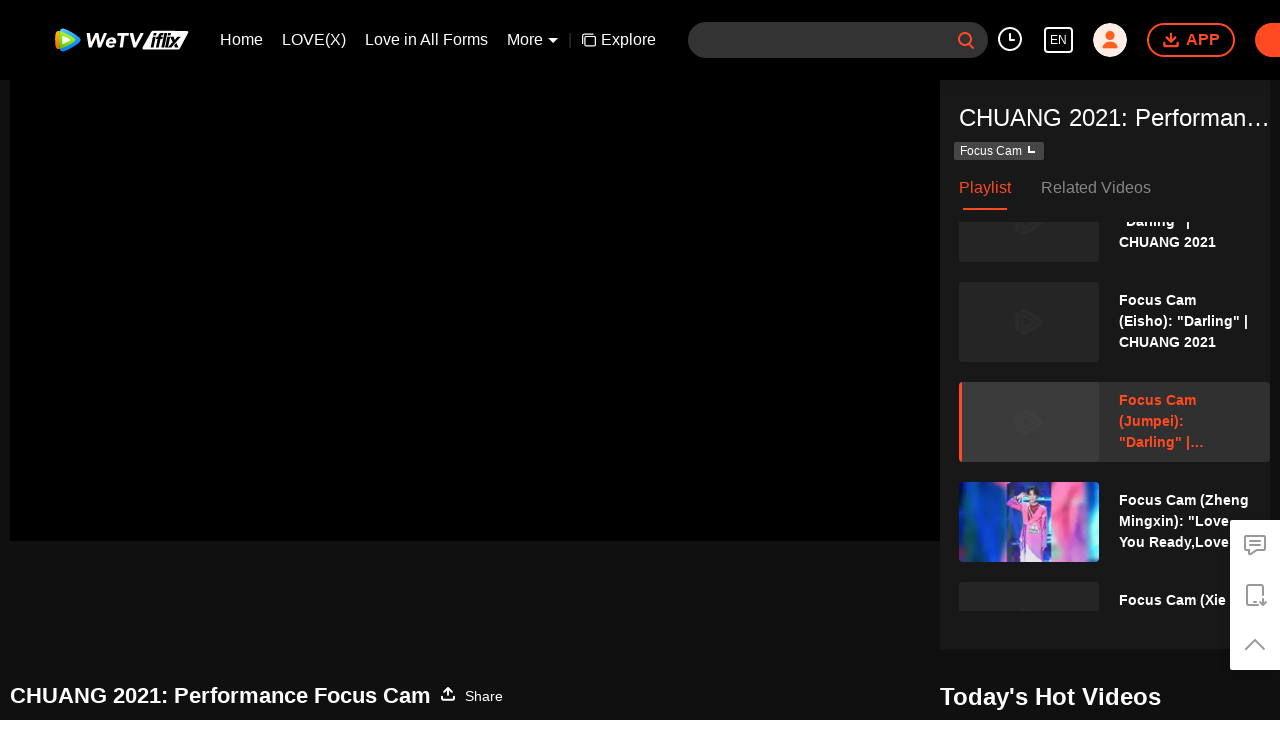

--- FILE ---
content_type: text/html; charset=utf-8
request_url: https://www.iflix.com/en/play/2xo1xeddcfvn8py-CHUANG%202021%3A%20Performance%20Focus%20Cam/p003698j3aq-Focus%20Cam%20(Jumpei)%3A%20%22Darling%22%20%7C%20CHUANG%202021
body_size: 239439
content:
<!DOCTYPE html><html lang="en"><head><meta charSet="utf-8"/><meta http-equiv="x-ua-compatible" content="ie=edge"/><meta name="format-detection" content="telephone=no"/><meta name="application-name" content="wetv"/><meta name="apple-mobile-web-app-title" content="WeTV"/><meta name="mobile-web-app-capable" content="yes"/><meta name="apple-mobile-web-app-status-bar-style" content="black"/><meta name="HandheldFriendly" content="true"/><meta name="theme-color" content="#1a1a1a"/><link rel="manifest" href="/manifest.json"/><link rel="dns-prefetch" href="//static.wetvinfo.com"/><link rel="dns-prefetch" href="//wujicdn.wetvinfo.com"/><link rel="dns-prefetch" href="//htrace.wetvinfo.com"/><link rel="dns-prefetch" href="//hwvip.wetv.vip"/><link rel="dns-prefetch" href="//puui.wetvinfo.com"/><link rel="dns-prefetch" href="//vfiles.wetvinfo.com"/><link rel="dns-prefetch" href="//rumt-sg.com"/><link rel="dns-prefetch" href="https://www.googletagmanager.com"/><link rel="dns-prefetch" href="https://www.googleadservices.com"/><link rel="dns-prefetch" href="https://www.google-analytics.com"/><link rel="dns-prefetch" href="https://v.clarity.ms"/><link rel="dns-prefetch" href="https://accounts.google.com"/><link rel="preconnect" href="https://static.wetvinfo.com/"/><link rel="preconnect" href="https://wujicdn.wetvinfo.com/"/><link rel="preconnect" href="https://htrace.wetvinfo.com"/><link rel="preload" as="script" href="https://static.wetvinfo.com/libs/login/3.0.0/wetv.lib.js?v=20211123"/><link rel="preload" as="script" href="https://static.wetvinfo.com/libs/wetv-player/latest/installer.js"/><link rel="preload" as="script" href="https://static.wetvinfo.com/libs/wetv-report-sdk/last/wetv-report-sdk.js"/><link rel="preload" as="script" href="https://accounts.google.com/gsi/client"/><link rel="shortcut icon" href="//vfiles.wetvinfo.com/vupload/20200713/favicon.ico"/><link rel="apple-touch-icon" href="//vfiles.wetvinfo.com/vupload/20200713/favicon.ico"/><meta charSet="utf-8"/><script async="">
                window.langInfo = {"areaCode":153560,"areaFrom":"ip","areaPhoneId":"+1","ipNumber":"3.20.221.154, 64.252.75.253","ipString":"3.20.221.154","langId":1491988,"langName":"English","eName":"en","code":"en","playerLang":"en","defaultLangId":1491988};
              </script><meta name="viewport" content="width=device-width, initial-scale=1.0, minimum-scale=1.0, shrink-to-fit=no, viewport-fit=cover"/><meta property="og:locale" content="en"/><meta property="og:site_name" content="WeTV"/><meta name="facebook-domain-verification" content="o8m1ldno449apks1kqd58swusn29kk"/><meta property="fb:app_id" content="324297444929954"/><link rel="preload" href="[data-uri]" as="image"/><script type="application/ld+json">{"@context":"https://schema.org","@type":"BreadcrumbList","itemListElement":[{"@type":"ListItem","position":1,"item":{"@id":"https://www.iflix.com/en","name":"WeTV","image":"https://vfiles.wetvinfo.com/vupload/20200713/favicon.ico","url":"https://www.iflix.com/en"}}]}</script><script type="application/ld+json">{"@context":"https://schema.org","@type":"Organization","@id":"https://www.iflix.com/en","name":"WeTV","legalName":"WeTV","url":"https://www.iflix.com/en","logo":"https://vfiles.wetvinfo.com/vupload/20200713/favicon.ico","sameAs":["https://www.facebook.com/wetvthailand","https://www.instagram.com/official.wetv/","https://x.com/WeTVOfficial","https://www.youtube.com/@WeTVEnglish","https://apps.apple.com/th/app/wetv-dramas-films-more/id1441531611","https://play.google.com/store/apps/details?id=com.tencent.qqlivei18n&hl=en&gl=US"],"contactPoint":[{"@type":"ContactPoint","email":"service@wetv.vip","url":"https://www.iflix.com/en","contactType":"Customer Service"}]}</script><script type="application/ld+json">{"@context":"https://schema.org","@type":"WebSite","url":"https://www.iflix.com/en","potentialAction":{"@type":"SearchAction","target":"https://www.iflix.com/en/search/{search_term_string}","query-input":"required name=search_term_string"}}</script><script type="application/ld+json">{"@context":"https://schema.org","@type":"Organization","url":"https://www.iflix.com/en","logo":"https://puui.wetvinfo.com/vupload/0/20190709_1562668877886_mv37iexf5oh.jpeg/0"}</script><title>Focus Cam (Jumpei): &quot;Darling&quot; | CHUANG 2021 - Watch HD Video Online - iflix</title><meta name="description" content="Watch {{ChannelName}} CHUANG 2021: Performance Focus Cam Focus Cam (Jumpei): &quot;Darling&quot; | CHUANG 2021 online with subtitles in English. Introduction: CHUANG 2021 Performance Focus Cam"/><meta name="keywords" content="CHUANG 2021: Performance Focus Cam,Focus Cam (Jumpei): &quot;Darling&quot; | CHUANG 2021,,,,{{ChannelName}},Online watching, videos, trailers, reviews, feature films, full episode, update, latest, dubbing, subtitles, English subtitles, Thai subtitles, Indonesian subtitles, Malay subtitles, Korean subtitles, iflix, iflix, we tv"/><meta property="og:title" content="Focus Cam (Jumpei): &quot;Darling&quot; | CHUANG 2021 - Watch HD Video Online - iflix"/><meta property="og:description" content="Watch {{ChannelName}} CHUANG 2021: Performance Focus Cam Focus Cam (Jumpei): &quot;Darling&quot; | CHUANG 2021 online with subtitles in English. Introduction: CHUANG 2021 Performance Focus Cam"/><meta property="og:image" content="https://newpic.wetvinfo.com/vpic_cover/p003698j3aq/p003698j3aq_hz.jpg/640"/><meta property="og:url" content="https://www.iflix.com/en/play/2xo1xeddcfvn8py/p003698j3aq-Focus_Cam_(Jumpei)%3A_%22Darling%22_%7C_CHUANG_2021"/><link rel="canonical" href="https://www.iflix.com/en/play/2xo1xeddcfvn8py/p003698j3aq-Focus_Cam_(Jumpei)%3A_%22Darling%22_%7C_CHUANG_2021"/><meta property="og:type" content="video.episode"/><meta property="og:site_name" content="WeTV"/><meta name="robots" content="max-video-preview:2"/><script type="application/ld+json">{"@context":"https://schema.org","@graph":[{"@type":"VideoObject","name":"Focus Cam (Jumpei): \"Darling\" | CHUANG 2021 - Watch HD Video Online - iflix","description":"Watch {{ChannelName}} CHUANG 2021: Performance Focus Cam Focus Cam (Jumpei): \"Darling\" | CHUANG 2021 online with subtitles in English. Introduction: CHUANG 2021 Performance Focus Cam","thumbnailUrl":"https://newpic.wetvinfo.com/vpic_cover/p003698j3aq/p003698j3aq_hz.jpg/640","embedUrl":"https://www.iflix.com/embed/index.html?vid=p003698j3aq","url":"https://www.iflix.com/en/play/2xo1xeddcfvn8py/p003698j3aq-Focus_Cam_(Jumpei)%3A_%22Darling%22_%7C_CHUANG_2021","uploadDate":"2021-03-07T20:51:54+08:00","duration":"PT0H2M31S","aggregateRating":{}},{"@type":"TVSeries","@id":"https://www.iflix.com/en/play/2xo1xeddcfvn8py/p003698j3aq-Focus_Cam_(Jumpei)%3A_%22Darling%22_%7C_CHUANG_2021","description":"Watch {{ChannelName}} CHUANG 2021: Performance Focus Cam Focus Cam (Jumpei): \"Darling\" | CHUANG 2021 online with subtitles in English. Introduction: CHUANG 2021 Performance Focus Cam","image":"https://newpic.wetvinfo.com/vpic_cover/p003698j3aq/p003698j3aq_hz.jpg/640","name":"Focus Cam (Jumpei): \"Darling\" | CHUANG 2021 - Watch HD Video Online - iflix","genre":[],"url":"https://www.iflix.com/en/play/2xo1xeddcfvn8py/p003698j3aq-Focus_Cam_(Jumpei)%3A_%22Darling%22_%7C_CHUANG_2021","embedUrl":"https://www.iflix.com/embed/index.html?vid=p003698j3aq"},{"@type":"BreadcrumbList","itemListElement":[{"@type":"ListItem","position":1,"item":"https://www.iflix.com/en","name":"TV & Movies"},{"@type":"ListItem","position":2,"item":"https://www.iflix.com/en/play/2xo1xeddcfvn8py/p003698j3aq-Focus_Cam_(Jumpei)%3A_%22Darling%22_%7C_CHUANG_2021","name":"CHUANG 2021: Performance Focus Cam"}]}]}</script><link rel="alternate" hrefLang="en" href="https://www.iflix.com/en/play/2xo1xeddcfvn8py/p003698j3aq-Focus_Cam_(Jumpei)%3A_%22Darling%22_%7C_CHUANG_2021"/><link rel="alternate" hrefLang="th" href="https://www.iflix.com/th/play/2xo1xeddcfvn8py/p003698j3aq"/><link rel="alternate" hrefLang="zh-tw" href="https://www.iflix.com/zh-tw/play/2xo1xeddcfvn8py/p003698j3aq"/><link rel="alternate" hrefLang="zh-cn" href="https://www.iflix.com/zh-cn/play/2xo1xeddcfvn8py/p003698j3aq"/><link rel="alternate" hrefLang="id" href="https://www.iflix.com/id/play/2xo1xeddcfvn8py/p003698j3aq"/><link rel="alternate" hrefLang="hi" href="https://www.iflix.com/hi/play/2xo1xeddcfvn8py/p003698j3aq"/><link rel="alternate" hrefLang="ja" href="https://www.iflix.com/ja/play/2xo1xeddcfvn8py/p003698j3aq"/><link rel="alternate" hrefLang="ko" href="https://www.iflix.com/ko/play/2xo1xeddcfvn8py/p003698j3aq"/><link rel="alternate" hrefLang="pt" href="https://www.iflix.com/pt/play/2xo1xeddcfvn8py/p003698j3aq"/><link rel="alternate" hrefLang="es" href="https://www.iflix.com/es/play/2xo1xeddcfvn8py/p003698j3aq"/><link rel="alternate" hrefLang="ar" href="https://www.iflix.com/ar/play/2xo1xeddcfvn8py/p003698j3aq"/><link rel="alternate" hrefLang="vi" href="https://www.iflix.com/vi/play/2xo1xeddcfvn8py/p003698j3aq"/><link rel="alternate" hrefLang="ms" href="https://www.iflix.com/ms/play/2xo1xeddcfvn8py/p003698j3aq"/><meta name="next-head-count" content="37"/><link rel="preload" href="https://static.wetvinfo.com/iflix/_next/static/css/a39083438956050734a7.css" as="style"/><link rel="stylesheet" href="https://static.wetvinfo.com/iflix/_next/static/css/a39083438956050734a7.css" data-n-g=""/><link rel="preload" href="https://static.wetvinfo.com/iflix/_next/static/css/0204f3ca08175582c2ae.css" as="style"/><link rel="stylesheet" href="https://static.wetvinfo.com/iflix/_next/static/css/0204f3ca08175582c2ae.css" data-n-g=""/><link rel="preload" href="https://static.wetvinfo.com/iflix/_next/static/css/37247524de1e029c32e5.css" as="style"/><link rel="stylesheet" href="https://static.wetvinfo.com/iflix/_next/static/css/37247524de1e029c32e5.css" data-n-p=""/><link rel="preload" href="https://static.wetvinfo.com/iflix/_next/static/css/a3f286d760033978caeb.css" as="style"/><link rel="stylesheet" href="https://static.wetvinfo.com/iflix/_next/static/css/a3f286d760033978caeb.css"/><noscript data-n-css=""></noscript><link rel="preload" href="https://static.wetvinfo.com/iflix/_next/static/chunks/utils.iflix_prod_4720.js" as="script"/><link rel="preload" href="https://static.wetvinfo.com/iflix/_next/static/chunks/reactLib.iflix_prod_4720.js" as="script"/><link rel="preload" href="https://static.wetvinfo.com/iflix/_next/static/chunks/14c8105f7d7ab06285649288e9ef685aef4f28f6.iflix_prod_4720.js" as="script"/><link rel="preload" href="https://static.wetvinfo.com/iflix/_next/static/chunks/48.iflix_prod_4720.js" as="script"/><link rel="preload" href="https://static.wetvinfo.com/iflix/_next/static/chunks/54.iflix_prod_4720.js" as="script"/><link rel="preload" href="https://static.wetvinfo.com/iflix/_next/static/chunks/main-iflix_prod_4720.js" as="script"/><link rel="preload" href="https://static.wetvinfo.com/iflix/_next/static/chunks/webpack-iflix_prod_4720.js" as="script"/><link rel="preload" href="https://static.wetvinfo.com/iflix/_next/static/chunks/framework.iflix_prod_4720.js" as="script"/><link rel="preload" href="https://static.wetvinfo.com/iflix/_next/static/chunks/f9f3f299.iflix_prod_4720.js" as="script"/><link rel="preload" href="https://static.wetvinfo.com/iflix/_next/static/chunks/191ce42a.iflix_prod_4720.js" as="script"/><link rel="preload" href="https://static.wetvinfo.com/iflix/_next/static/chunks/67af1244.iflix_prod_4720.js" as="script"/><link rel="preload" href="https://static.wetvinfo.com/iflix/_next/static/chunks/utils.iflix_prod_4720.js" as="script"/><link rel="preload" href="https://static.wetvinfo.com/iflix/_next/static/chunks/5405cb0d1bfdf811f29957ab733651c87a216588.iflix_prod_4720.js" as="script"/><link rel="preload" href="https://static.wetvinfo.com/iflix/_next/static/chunks/8288a98714aef2ce8040a56dacbba9a60f180aa0.iflix_prod_4720.js" as="script"/><link rel="preload" href="https://static.wetvinfo.com/iflix/_next/static/chunks/reactLib.iflix_prod_4720.js" as="script"/><link rel="preload" href="https://static.wetvinfo.com/iflix/_next/static/chunks/5fce038b3129fca85f813140ec27c238ec2b1121.iflix_prod_4720.js" as="script"/><link rel="preload" href="https://static.wetvinfo.com/iflix/_next/static/chunks/0b95ca0be963dfae2590d5e3683daed89dd3cd06.iflix_prod_4720.js" as="script"/><link rel="preload" href="https://static.wetvinfo.com/iflix/_next/static/chunks/330df7eb4cb817f358db70e9a7a8e5c9d557f1f5.iflix_prod_4720.js" as="script"/><link rel="preload" href="https://static.wetvinfo.com/iflix/_next/static/chunks/787e7701011daf1377f8c16e52812968ecf0bc90.iflix_prod_4720.js" as="script"/><link rel="preload" href="https://static.wetvinfo.com/iflix/_next/static/chunks/f7f5e895a5b9b6b5389469759454c0e1d50193e2.iflix_prod_4720.js" as="script"/><link rel="preload" href="https://static.wetvinfo.com/iflix/_next/static/chunks/pages/_app-iflix_prod_4720.js" as="script"/><link rel="preload" href="https://static.wetvinfo.com/iflix/_next/static/chunks/6d5aa97748543c4ce9da98b280df531f2053e1e2.iflix_prod_4720.js" as="script"/><link rel="preload" href="https://static.wetvinfo.com/iflix/_next/static/chunks/f3631e3f56a584af7edde6ae2cbaa7797557b4e2.iflix_prod_4720.js" as="script"/><link rel="preload" href="https://static.wetvinfo.com/iflix/_next/static/chunks/58dc29b0c867819beafa5cc0517db34e21e5ef3a.iflix_prod_4720.js" as="script"/><link rel="preload" href="https://static.wetvinfo.com/iflix/_next/static/chunks/f5d0aa10cffef3577cbbfa94a5b267f37d8a8571.iflix_prod_4720.js" as="script"/><link rel="preload" href="https://static.wetvinfo.com/iflix/_next/static/chunks/pages/play/%5B...ids%5D-iflix_prod_4720.js" as="script"/></head><body><div id="__next"><div id="report-page-dom"><div id="login_panel--warp"></div><div id="app" class="wrapper iflix   newHome-dark"><header class="header newHeader__wrapper dark light"><div class="header__wrapper"><div class="header__block"><div class="logo flex-0" id="logo" dt-eid="wetv_button" dt-params="busModId=navbar&amp;mod_id=navbar"><a aria-label="WeTV link" href="/en"><svg data-theme="dark" width="220px" height="60px" viewBox="0 0 220 60"><defs><linearGradient x1="29.8313509%" y1="-4.91100807%" x2="56.8814362%" y2="86.294916%" id="iflix-dark-linearGradient-1"><stop stop-color="#58CAFF" offset="0%"></stop><stop stop-color="#0083F5" offset="100%"></stop></linearGradient><linearGradient x1="50.5874644%" y1="78.5394649%" x2="49.6881322%" y2="5.69638469%" id="iflix-dark-linearGradient-2"><stop stop-color="#FF7105" offset="0%"></stop><stop stop-color="#FFBB00" offset="100%"></stop></linearGradient><linearGradient x1="23.5657103%" y1="103.3706%" x2="59.6797942%" y2="5.13170777%" id="iflix-dark-linearGradient-3"><stop stop-color="#61BA09" offset="0%"></stop><stop stop-color="#B5FF25" offset="100%"></stop></linearGradient><linearGradient x1="53.4000945%" y1="87.3507637%" x2="37.8158654%" y2="-7.27822275%" id="iflix-dark-linearGradient-4"><stop stop-color="#E5F6D2" offset="0%"></stop><stop stop-color="#F8FAFC" offset="51.76%"></stop></linearGradient></defs><g stroke="none" stroke-width="1" fill="none" fill-rule="evenodd"><g transform="translate(-78.000000, -268.000000)"><g transform="translate(78.000000, 268.000000)"><rect x="0" y="0" width="220" height="60"></rect><g transform="translate(139.853755, 16.425560)"><path d="M56.2663797,26.2546318 C55.7173381,27.2866017 54.6437594,27.9314888 53.4748246,27.9314888 L2.57349863,27.9314888 C1.40926201,27.9314888 0.465461744,26.9876885 0.465461744,25.8234519 C0.465461744,25.4667987 0.555950841,25.1159762 0.728459864,24.8038189 L13.5306042,1.63817749 C14.088909,0.627917839 15.1533386,0.00214102972 16.307599,0.00554364089 L66.6487306,0.155821071 C67.8129621,0.159295539 68.7539415,1.10590821 68.7504957,2.27013966 C68.7494429,2.61330185 68.6646582,2.95102583 68.5034763,3.25398081 L56.2663797,26.2546318 Z" fill="#ED1C24"></path><path d="M37.5892651,8.97197064 L41.8899271,8.97197064 L38.5391078,24.7694335 L34.2445312,24.7694335 L37.5892651,8.97197064 Z M42.3060235,7.00852142 L38.011535,7.00852142 L38.7924874,3.23031701 L43.0870641,3.23031701 L42.3060235,7.00852142 Z M32.9570842,24.7694335 L28.7220381,24.7694335 L33.3050953,3.23031701 L37.5401414,3.23031701 L32.9570842,24.7694335 Z M32.0527493,3.23031701 L31.3237428,6.61456159 L30.1354252,6.61456159 C29.510046,6.61456159 28.7084563,6.72321583 28.4042774,7.82351644 C28.3175833,8.13677933 28.2560243,8.3770181 28.1277029,8.97197064 L30.9065,8.97197064 L30.2468135,12.0808755 L27.4680165,12.0808755 L24.7722094,24.7694335 L20.5519798,24.7694335 L23.2477868,12.0809637 L20.8850862,12.0809637 L21.5446845,8.97205883 L23.860819,8.97205883 L24.039146,8.15089027 C25.022855,3.23031701 27.9290914,3.16205534 30.4057379,3.16205534 C30.6732285,3.16205534 32.0527493,3.23031701 32.0527493,3.23031701 Z M16.0469737,8.97170606 L20.3476357,8.97170606 L16.9972574,24.7694335 L12.7022398,24.7694335 L16.0469737,8.97170606 Z M20.7637321,7.00825684 L16.4692436,7.00825684 L17.250196,3.23005243 L21.5446845,3.23005243 L20.7637321,7.00825684 Z M57.5151483,8.97170606 L52.4774542,8.97170606 L48.8368315,13.6724132 L47.0759625,8.97170606 L41.8901917,8.97170606 L45.5160861,16.8952639 L38.5391078,24.7694335 L43.5766255,24.7694335 L57.5151483,8.97170606 Z M47.8520642,21.8149552 L48.9261714,24.7694335 L54.1119421,24.7694335 L51.1127499,18.1196526 L47.8520642,21.8149552 Z" fill="#FFFFFF"></path></g><g transform="translate(10.000000, 13.000000)" fill-rule="nonzero"><g><path d="M36.4528515,20.5227743 C38.8969885,17.9812535 38.5977414,15.6185959 36.4349896,13.5913985 C33.2117824,10.5698099 29.3966874,8.13178995 25.4279315,5.85085639 C21.4821758,3.5831357 17.4133446,1.72476943 13.2706192,0.262055336 C10.6309806,-0.669941653 7.78164879,0.977507999 7.26977226,3.72970073 C6.45987201,8.08578957 6.03608131,12.5776774 6.03608131,17.1686618 C6.03608131,21.7300395 6.45424431,26.1935441 7.25411255,30.5234519 C7.76403162,33.2849426 10.6285338,34.9319029 13.2730661,33.9879164 C17.4821005,32.485319 21.6125918,30.5736119 25.612667,28.2386034 C29.5204969,25.9571805 33.4244118,23.6720873 36.4528515,20.5227743 Z" fill="url(#iflix-dark-linearGradient-1)"></path><path d="M7.21985695,3.97903256 C7.10877094,3.94526633 6.99817429,3.90905327 6.88684359,3.8757764 C4.44417467,3.14490871 2.29904009,3.97903256 1.33376623,6.59469226 C0.123075475,9.87515528 0.19207604,13.5321852 0.19207604,17.1317147 C0.19207604,20.7079992 0.175192923,24.321965 1.31908526,27.6026727 C2.37073217,30.6188782 4.44172784,31.0593074 6.88904574,30.318897 C6.99450405,30.2870883 7.09922831,30.2523433 7.20468662,30.2200452 C6.43760587,25.9762658 6.03608131,21.6052513 6.03608131,17.1405232 C6.03608131,12.6469226 6.4429889,8.24850367 7.21985695,3.97903256 Z" fill="url(#iflix-dark-linearGradient-2)"></path><path d="M7.21985695,4.00717109 C6.4429889,8.2766422 6.03608131,12.6750612 6.03608131,17.1686618 C6.03608131,21.6336345 6.43785056,26.0044043 7.20468662,30.2481837 C10.9904197,29.0849614 14.7066629,27.6205345 18.3081498,25.8392434 C21.9245624,24.0506117 25.3731225,22.1535855 28.3396574,19.7894598 C30.5552607,18.0238283 30.3396951,15.9775456 28.323019,14.354809 C25.3322605,11.9483531 21.8098061,10.0740824 18.1371165,8.28594015 C14.5919066,6.55970262 10.9383023,5.13833992 7.21985695,4.00717109 Z" fill="url(#iflix-dark-linearGradient-3)"></path><path d="M10.8516845,11.7144363 C10.8516845,11.7144363 10.6424807,12.2591003 10.6424807,17.1062676 C10.6424807,21.953435 10.8516845,22.5472803 10.8516845,22.5472803 C10.9757388,23.1425936 11.2390175,23.3400527 11.8930548,23.1903068 C11.8930548,23.1903068 12.9865424,23.0212309 17.3881423,20.8083192 C21.7899868,18.5954075 22.5259928,17.7737625 22.5259928,17.7737625 C23.0023904,17.3066629 23.1235084,16.9968944 22.5259928,16.4879541 C22.5259928,16.4879541 21.3204404,15.3851685 17.3903444,13.3831733 C13.5020892,11.402221 11.8932995,11.0714097 11.8932995,11.0714097 C11.346678,10.9157915 11.0011858,11.0863354 10.8516845,11.7144363 Z" fill="url(#iflix-dark-linearGradient-4)"></path></g><g transform="translate(46.979108, 6.606437)" fill="#000000"><path d="M1.1201581,0.0981178242 L4.30910973,0.0981178242 C4.8089968,0.0981178242 5.22862789,0.474929418 5.28221344,0.971880294 L6.69011858,14.0169019 L6.75128929,14.0169019 L12.9870318,0.66284585 C13.1477884,0.318332392 13.49377,0.0981178242 13.8737625,0.0981178242 L16.874553,0.0981178242 C17.3497271,0.0981178242 17.7561453,0.439205722 17.8383587,0.90728402 L20.2100696,14.3846603 L20.2712404,14.3846603 L25.6677207,0.717410126 C25.8152644,0.343779409 26.1761717,0.0981178242 26.5779409,0.0981178242 L29.2670055,0.0981178242 C29.970958,0.0981178242 30.444664,0.81895351 30.1654809,1.46516093 L21.6302089,21.213514 C21.4753247,21.5719744 21.1222473,21.8039337 20.7317335,21.8039337 L17.9320723,21.8039337 C17.4583663,21.8039337 17.0524374,21.4645586 16.9687559,20.9981931 L14.415735,6.78138528 L14.3545643,6.78138528 L7.7486166,21.2321099 C7.58932806,21.5805383 7.24138905,21.8039337 6.85846038,21.8039337 L4.21613025,21.8039337 C3.73410503,21.8039337 3.32401656,21.4530585 3.24914361,20.9769057 L0.152926783,1.22855261 C0.0601919819,0.634707322 0.519217015,0.0981178242 1.1201581,0.0981178242 Z"></path><path d="M41.83147,18.5305665 C42.3112931,18.9237719 42.3034632,19.6514587 41.8275551,20.049313 C41.1654433,20.6027856 40.4238095,21.0549595 39.6026539,21.4055901 C38.4071334,21.9162432 37.20623,22.1721814 36.0004329,22.1721814 C34.8555618,22.1721814 33.8031809,21.9881799 32.842556,21.6201769 C31.8816864,21.2524186 31.079616,20.7263505 30.4361001,20.0414832 C29.7923395,19.3568605 29.3218144,18.5344815 29.0257482,17.5733672 C28.7291925,16.612987 28.6626388,15.539808 28.8265763,14.3543196 C28.9897798,13.1690759 29.3523998,12.0961415 29.9149257,11.135272 C30.4767175,10.1748918 31.1767551,9.3525127 32.0150386,8.66740072 C32.8528327,7.98277809 33.8031809,7.45646527 34.8660832,7.08846226 C35.9284961,6.72070393 37.0322605,6.53670243 38.1771316,6.53670243 C39.2395445,6.53670243 40.1801054,6.72070393 40.9975908,7.08846226 C41.8148315,7.45646527 42.4791455,7.98277809 42.990288,8.66740072 C44.3947676,10.5485225 44.4033315,13.1088839 43.9773386,15.3161679 C43.9773386,15.3166573 43.9770939,15.3171466 43.9770939,15.317636 C43.9227743,15.5951063 43.6790702,15.7952569 43.3964615,15.7952569 C42.5302842,15.7952569 40.703482,15.7955016 39.6559947,15.7955016 C38.1903444,15.7955016 36.7246941,15.7955016 35.2590439,15.7955016 C34.576134,15.7955016 33.8932242,15.7955016 33.2103143,15.7955016 C33.271485,16.6746471 33.5729343,17.3744401 34.1146621,17.8956145 C34.6559006,18.416789 35.3764916,18.6773762 36.2759458,18.6773762 C37.0317711,18.6773762 37.6909467,18.5087898 38.2534726,18.1716168 C38.591869,17.96853 38.913627,17.7302089 39.2187465,17.4566535 C39.5764728,17.1358743 40.1152644,17.1255976 40.4871824,17.4299831 L41.83147,18.5305665 Z M39.7100696,12.6677207 C39.8326558,11.891342 39.6689629,11.2267834 39.2197252,10.6750235 C38.7699981,10.123019 38.1259928,9.84726143 37.2881988,9.84726143 C36.7770563,9.84726143 36.3172972,9.92898551 35.9086768,10.0924337 C35.4995671,10.2563712 35.1423301,10.465575 34.8357425,10.7207792 C34.5291549,10.9767175 34.2734613,11.2727837 34.0693958,11.6099567 C33.864841,11.9471297 33.7217015,12.2997177 33.6402221,12.667476 L39.7100696,12.667476 L39.7100696,12.6677207 Z"></path><path d="M51.8531903,4.32892904 L46.7828722,4.32892904 C46.1892716,4.32892904 45.7324487,3.80481837 45.8131941,3.21660079 L46.1261434,0.9432524 C46.1926972,0.45878035 46.6067005,0.0981178242 47.0958216,0.0981178242 L62.2884246,0.0981178242 C62.8820252,0.0981178242 63.3388481,0.622228496 63.2581028,1.21044608 L62.9451534,3.48379447 C62.878355,3.96826652 62.4645963,4.32892904 61.9754752,4.32892904 L56.6357613,4.32892904 L54.3014869,20.961246 C54.2337098,21.4444946 53.8201957,21.8039337 53.3322981,21.8039337 L50.5262752,21.8039337 C49.9316958,21.8039337 49.4743836,21.2781103 49.5570864,20.6891587 L51.8531903,4.32892904 Z"></path><path d="M65.4418972,0.0981178242 L68.8596273,0.0981178242 C69.3132693,0.0981178242 69.7072087,0.409843779 69.811933,0.851006964 L73.0057783,14.3232449 L73.0671937,14.3232449 L80.2422737,0.622717862 C80.4111048,0.300225861 80.7450969,0.0981178242 81.109185,0.0981178242 L83.9783362,0.0981178242 C84.7233954,0.0981178242 85.1953887,0.897741389 84.8349708,1.55006588 L73.928722,21.298419 C73.7564653,21.6103896 73.4283456,21.8039337 73.0718427,21.8039337 L70.5741201,21.8039337 C70.1283079,21.8039337 69.7390175,21.5027292 69.6269528,21.0713533 L64.4944852,1.32300019 C64.3334839,0.703218521 64.8013175,0.0981178242 65.4418972,0.0981178242 Z"></path></g></g></g></g></g></svg><svg data-theme="light" width="188px" height="32px" viewBox="0 0 188 32"><defs><linearGradient x1="29.8313509%" y1="-4.91100807%" x2="56.8814362%" y2="86.294916%" id="iflix-light-linearGradient-1"><stop stop-color="#58CAFF" offset="0%"></stop><stop stop-color="#0083F5" offset="100%"></stop></linearGradient><linearGradient x1="50.5874644%" y1="78.5394649%" x2="49.6881322%" y2="5.69638469%" id="iflix-light-linearGradient-2"><stop stop-color="#FF7105" offset="0%"></stop><stop stop-color="#FFBB00" offset="100%"></stop></linearGradient><linearGradient x1="23.5657103%" y1="103.3706%" x2="59.6797942%" y2="5.13170777%" id="iflix-light-linearGradient-3"><stop stop-color="#61BA09" offset="0%"></stop><stop stop-color="#B5FF25" offset="100%"></stop></linearGradient><linearGradient x1="53.4000945%" y1="87.3507637%" x2="37.8158654%" y2="-7.27822275%" id="iflix-light-linearGradient-4"><stop stop-color="#E5F6D2" offset="0%"></stop><stop stop-color="#F8FAFC" offset="51.76%"></stop></linearGradient></defs><g stroke="none" stroke-width="1" fill="none" fill-rule="evenodd"><g transform="translate(-105.000000, -24.000000)"><g transform="translate(105.000000, 0.000000)"><g transform="translate(0.000000, 24.000000)"><rect x="0" y="0" width="188" height="32"></rect><g><g transform="translate(120.369231, 3.200000)" fill="#FFFFFF"><path d="M16.1679601,0.00517861346 L63.1943219,0.145560852 C64.2818932,0.148806541 65.1609128,1.03308841 65.1576938,2.12065969 C65.1567104,2.44122597 65.0775084,2.75671213 64.9269397,3.03971869 L53.4956089,24.5258653 C52.9827195,25.4898839 51.9798319,26.0923077 50.887867,26.0923077 L3.33819749,26.0923077 C2.25062137,26.0923077 1.36896672,25.210653 1.36896672,24.1230769 C1.36896672,23.789908 1.45349746,23.4621857 1.61464743,23.1705828 L13.5738198,1.5303098 C14.0953624,0.586571865 15.0897034,0.00200005115 16.1679601,0.00517861346 Z M40.0657904,8.38120088 L36.0483105,8.38120088 L32.9238144,23.1384615 L36.9356097,23.1384615 L40.0657904,8.38120088 Z M36.0024214,3.01761306 L32.0462367,3.01761306 L27.7649562,23.1384615 L31.7211408,23.1384615 L36.0024214,3.01761306 Z M29.3377909,2.95384615 C27.024222,2.95384615 24.3093501,3.01761306 23.3904146,7.61418549 L23.3904146,7.61418549 L23.2238297,8.38128327 L21.0602037,8.38128327 L20.4440374,11.2854787 L22.6511633,11.2854787 L20.1328648,23.1384615 L24.0752085,23.1384615 L26.5935071,11.2853963 L29.189331,11.2853963 L29.8055797,8.38120088 L27.2097557,8.38120088 C27.3296276,7.82542367 27.3871332,7.6010037 27.4681188,7.30836797 C27.7522688,6.28051793 28.5010768,6.17901815 29.0852772,6.17901815 L29.0852772,6.17901815 L30.1953487,6.17901815 L30.8763529,3.01761306 C30.8763529,3.01761306 29.5876682,2.95384615 29.3377909,2.95384615 Z M19.941976,8.38095372 L15.9244961,8.38095372 L12.8,23.1384615 L16.8122072,23.1384615 L19.941976,8.38095372 Z M44.9103452,8.38095372 L40.0660376,8.38095372 L43.4531808,15.7827758 L36.9356097,23.1384615 L41.6414262,23.1384615 L54.6621508,8.38095372 L49.9561695,8.38095372 L46.5552678,12.7721374 L44.9103452,8.38095372 Z M48.6813257,16.9265432 L45.6353437,20.3785243 L46.638725,23.1384615 L51.4830327,23.1384615 L48.6813257,16.9265432 Z M41.1841005,3.01761306 L37.1723052,3.01761306 L36.4427755,6.54703724 L40.4544884,6.54703724 L41.1841005,3.01761306 Z M21.0602037,3.0173659 L17.0484908,3.0173659 L16.3189611,6.54679008 L20.330674,6.54679008 L21.0602037,3.0173659 Z"></path></g><g fill-rule="nonzero"><g><path d="M34.0525714,19.1714286 C36.3357714,16.7972571 36.0562286,14.5901714 34.0358857,12.6964571 C31.0249143,9.87382857 27.4610286,7.59634286 23.7536,5.4656 C20.0676571,3.3472 16.2667429,1.6112 12.3968,0.2448 C9.93097143,-0.625828571 7.26925714,0.913142857 6.79108571,3.48411429 C6.03451429,7.55337143 5.63862857,11.7494857 5.63862857,16.0381714 C5.63862857,20.2992 6.02925714,24.4688 6.77645714,28.5136 C7.2528,31.0932571 9.92868571,32.6317714 12.3990857,31.7499429 C16.3309714,30.3462857 20.1894857,28.5604571 23.9261714,26.3792 C27.5766857,24.248 31.2235429,22.1133714 34.0525714,19.1714286 Z" fill="url(#iflix-light-linearGradient-1)"></path><path d="M6.74445714,3.71702857 C6.64068571,3.68548571 6.53737143,3.65165714 6.43337143,3.62057143 C4.15154286,2.93782857 2.14765714,3.71702857 1.24594286,6.16045714 C0.114971429,9.22491429 0.179428571,12.6411429 0.179428571,16.0036571 C0.179428571,19.3444571 0.163657143,22.7204571 1.23222857,25.7851429 C2.21462857,28.6027429 4.14925714,29.0141714 6.43542857,28.3225143 C6.53394286,28.2928 6.63177143,28.2603429 6.73028571,28.2301714 C6.01371429,24.2658286 5.63862857,20.1826286 5.63862857,16.0118857 C5.63862857,11.8141714 6.01874286,7.70537143 6.74445714,3.71702857 Z" fill="url(#iflix-light-linearGradient-2)"></path><path d="M6.74445714,3.74331429 C6.01874286,7.73165714 5.63862857,11.8404571 5.63862857,16.0381714 C5.63862857,20.2091429 6.01394286,24.2921143 6.73028571,28.2564571 C10.2667429,27.1698286 13.7382857,25.8018286 17.1026286,24.1378286 C20.4809143,22.4669714 23.7024,20.6948571 26.4736,18.4864 C28.5433143,16.8370286 28.3419429,14.9254857 26.4580571,13.4096 C23.6642286,11.1616 20.3737143,9.41074286 16.9428571,7.74034286 C13.6310857,6.12777143 10.2180571,4.8 6.74445714,3.74331429 Z" fill="url(#iflix-light-linearGradient-3)"></path><path d="M10.1371429,10.9430857 C10.1371429,10.9430857 9.94171429,11.4518857 9.94171429,15.9798857 C9.94171429,20.5078857 10.1371429,21.0626286 10.1371429,21.0626286 C10.2530286,21.6187429 10.4989714,21.8032 11.1099429,21.6633143 C11.1099429,21.6633143 12.1314286,21.5053714 16.2432,19.4381714 C20.3552,17.3709714 21.0427429,16.6034286 21.0427429,16.6034286 C21.4877714,16.1670857 21.6009143,15.8777143 21.0427429,15.4022857 C21.0427429,15.4022857 19.9165714,14.3721143 16.2452571,12.5019429 C12.6130286,10.6514286 11.1101714,10.3424 11.1101714,10.3424 C10.5995429,10.1970286 10.2768,10.3563429 10.1371429,10.9430857 Z" fill="url(#iflix-light-linearGradient-4)"></path></g><g transform="translate(43.885714, 6.171429)" fill="#FFFFFF"><path d="M1.0464,0.0916571429 L4.02537143,0.0916571429 C4.49234286,0.0916571429 4.88434286,0.443657143 4.9344,0.907885714 L6.2496,13.0939429 L6.30674286,13.0939429 L12.1318857,0.6192 C12.2820571,0.297371429 12.6052571,0.0916571429 12.9602286,0.0916571429 L15.7634286,0.0916571429 C16.2073143,0.0916571429 16.5869714,0.410285714 16.6637714,0.847542857 L18.8793143,13.4374857 L18.9364571,13.4374857 L23.9776,0.670171429 C24.1154286,0.321142857 24.4525714,0.0916571429 24.8278857,0.0916571429 L27.3398857,0.0916571429 C27.9974857,0.0916571429 28.44,0.765028571 28.1792,1.36868571 L20.2059429,19.8166857 C20.0612571,20.1515429 19.7314286,20.3682286 19.3666286,20.3682286 L16.7513143,20.3682286 C16.3088,20.3682286 15.9296,20.0512 15.8514286,19.6155429 L13.4665143,6.33485714 L13.4093714,6.33485714 L7.2384,19.8340571 C7.0896,20.1595429 6.76457143,20.3682286 6.40685714,20.3682286 L3.93851429,20.3682286 C3.48822857,20.3682286 3.10514286,20.0404571 3.0352,19.5956571 L0.142857143,1.14765714 C0.0562285714,0.592914286 0.485028571,0.0916571429 1.0464,0.0916571429 Z"></path><path d="M39.0770286,17.3104 C39.5252571,17.6777143 39.5179429,18.3574857 39.0733714,18.7291429 C38.4548571,19.2461714 37.7620571,19.6685714 36.9949714,19.9961143 C35.8781714,20.4731429 34.7563429,20.7122286 33.6299429,20.7122286 C32.5604571,20.7122286 31.5773714,20.5403429 30.68,20.1965714 C29.7824,19.8530286 29.0331429,19.3616 28.432,18.7218286 C27.8306286,18.0822857 27.3910857,17.3140571 27.1145143,16.4162286 C26.8374857,15.5190857 26.7753143,14.5165714 26.9284571,13.4091429 C27.0809143,12.3019429 27.4196571,11.2996571 27.9451429,10.4020571 C28.4699429,9.50491429 29.1238857,8.73668571 29.9069714,8.09668571 C30.6896,7.45714286 31.5773714,6.96548571 32.5702857,6.62171429 C33.5627429,6.27817143 34.5938286,6.10628571 35.6633143,6.10628571 C36.6557714,6.10628571 37.5344,6.27817143 38.2980571,6.62171429 C39.0614857,6.96548571 39.6820571,7.45714286 40.1595429,8.09668571 C41.4715429,9.85394286 41.4795429,12.2457143 41.0816,14.3076571 C41.0816,14.3081143 41.0813714,14.3085714 41.0813714,14.3090286 C41.0306286,14.5682286 40.8029714,14.7552 40.5389714,14.7552 C39.7298286,14.7552 38.0233143,14.7554286 37.0448,14.7554286 C35.6756571,14.7554286 34.3065143,14.7554286 32.9373714,14.7554286 C32.2994286,14.7554286 31.6614857,14.7554286 31.0235429,14.7554286 C31.0806857,15.5766857 31.3622857,16.2304 31.8683429,16.7172571 C32.3739429,17.2041143 33.0470857,17.4475429 33.8873143,17.4475429 C34.5933714,17.4475429 35.2091429,17.2900571 35.7346286,16.9750857 C36.0507429,16.7853714 36.3513143,16.5627429 36.6363429,16.3072 C36.9705143,16.0075429 37.4738286,15.9979429 37.8212571,16.2822857 L39.0770286,17.3104 Z M37.0953143,11.8336 C37.2098286,11.1083429 37.0569143,10.4875429 36.6372571,9.97211429 C36.2171429,9.45645714 35.6155429,9.19885714 34.8329143,9.19885714 C34.3554286,9.19885714 33.9259429,9.2752 33.5442286,9.42788571 C33.1620571,9.58102857 32.8283429,9.77645714 32.5419429,10.0148571 C32.2555429,10.2539429 32.0166857,10.5305143 31.8260571,10.8454857 C31.6349714,11.1604571 31.5012571,11.4898286 31.4251429,11.8333714 L37.0953143,11.8333714 L37.0953143,11.8336 Z"></path><path d="M48.4388571,4.04388571 L43.7024,4.04388571 C43.1478857,4.04388571 42.7211429,3.55428571 42.7965714,3.0048 L43.0889143,0.881142857 C43.1510857,0.428571429 43.5378286,0.0916571429 43.9947429,0.0916571429 L58.1869714,0.0916571429 C58.7414857,0.0916571429 59.1682286,0.581257143 59.0928,1.13074286 L58.8004571,3.2544 C58.7380571,3.70697143 58.3515429,4.04388571 57.8946286,4.04388571 L52.9065143,4.04388571 L50.7259429,19.5810286 C50.6626286,20.0324571 50.2763429,20.3682286 49.8205714,20.3682286 L47.1993143,20.3682286 C46.6438857,20.3682286 46.2166857,19.8770286 46.2939429,19.3268571 L48.4388571,4.04388571 Z"></path><path d="M61.1328,0.0916571429 L64.3254857,0.0916571429 C64.7492571,0.0916571429 65.1172571,0.382857143 65.2150857,0.794971429 L68.1986286,13.3801143 L68.256,13.3801143 L74.9586286,0.581714286 C75.1163429,0.280457143 75.4283429,0.0916571429 75.7684571,0.0916571429 L78.4486857,0.0916571429 C79.1446857,0.0916571429 79.5856,0.838628571 79.2489143,1.448 L69.0608,19.896 C68.8998857,20.1874286 68.5933714,20.3682286 68.2603429,20.3682286 L65.9270857,20.3682286 C65.5106286,20.3682286 65.1469714,20.0868571 65.0422857,19.6838857 L60.2477714,1.23588571 C60.0973714,0.656914286 60.5344,0.0916571429 61.1328,0.0916571429 Z"></path></g></g></g></g></g></g></g></svg></a></div><div class="channel__list-warp"><ul class="channel__list channel__list--main flex-1"><li class="channel__item item0"><a class="channel__link " href="/en">Home</a></li><li class="channel__item item1"><a class="channel__link " href="/en/channel/10582?id=10582">LOVE(X)</a></li><li class="channel__item item2"><a class="channel__link " href="/en/channel/10389?id=10389">Love in All Forms</a></li><li class="channel__item item3"><a class="channel__link " href="/en/channel/10236?id=10236">Entertainment</a></li><li class="channel__item item4"><a class="channel__link " href="/en/channel/10316?id=10316">Movies</a></li><li class="channel__item item5"><a class="channel__link " href="/en/channel/10314?id=10314">TV Series</a></li><li class="channel__item item6"><a class="channel__link " href="/en/channel/10317?id=10317">Anime</a></li></ul><div class="tips flex-0 channel-tips" data-prefix="channel"><div class="channel__item channel__item--more"><span class="channel__item--more--ctr"></span><span class="channel__item--more--ctr"></span><span class="channel__item--more--ctr"></span><span class="channel__item--more--ctr"></span><span class="channel__item--more--ctr"></span><span class="channel__item--more--ctr"></span><span class="channel__item--more--ctr"></span><span class="channel__item--more--ctr">More<span class="channel__item--arrow-down"></span></span></div><div class="tips__content channel-content"><ul class="channel__items--expand"><li class="channel__item channel__item--expanded"><a class="channel__link " href="/en">Home</a></li><li class="channel__item channel__item--expanded"><a class="channel__link " href="/en/channel/10582?id=10582">LOVE(X)</a></li><li class="channel__item channel__item--expanded"><a class="channel__link " href="/en/channel/10389?id=10389">Love in All Forms</a></li><li class="channel__item channel__item--expanded"><a class="channel__link " href="/en/channel/10236?id=10236">Entertainment</a></li><li class="channel__item channel__item--expanded"><a class="channel__link " href="/en/channel/10316?id=10316">Movies</a></li><li class="channel__item channel__item--expanded"><a class="channel__link " href="/en/channel/10314?id=10314">TV Series</a></li><li class="channel__item channel__item--expanded"><a class="channel__link " href="/en/channel/10317?id=10317">Anime</a></li></ul></div></div><div class="channel__explorar"><span class="split">|</span><svg class="channel__explorar--icon" width="32" height="32" viewBox="0 0 32 32" fill="none" xmlns="http://www.w3.org/2000/svg"><g clip-path="url(#clip0_214_2158)"><rect x="6.68319" y="8.03335" width="24" height="21.3333" rx="2.66667" stroke="white" stroke-width="2.66667" stroke-linejoin="round"></rect><path d="M25.35 2.70001H5.34997C3.14084 2.70001 1.34998 4.49088 1.34998 6.70002V24.0333" stroke="white" stroke-width="2.66667" stroke-linecap="round"></path></g><defs><clipPath id="clip0_214_2158"><rect width="32" height="32" fill="white"></rect></clipPath></defs></svg><a class="channel__link " href="/en/explorar">Explore</a></div></div></div><div class="flex-0 header__block"><div class="search-box"><form class="search-box__form"><input type="text" class="search-box__input flex-1" name="q" autoComplete="off" value=""/><button class="search-box__btn flex-0" aria-label="search box" type="submit" dt-eid="search_bar_button" dt-params="busModId=navbar&amp;mod_id=navbar&amp;item_idx=0"><svg><use href="#svg-search-btn" xlink:href="#svg-search-btn"></use></svg></button></form></div><div class="tips  history-tips" data-prefix="history"><svg class="header__icon"><use href="#svg-clock" xlink:href="#svg-clock"></use></svg><div class="tips__content history-content"><li class="history__noresult">No play history</li></div></div><div class="tips  lang-tips" data-prefix="lang"><div class="lang__entry--new">EN</div><div class="tips__content lang-content" style="top:32px"><ul class="lang__list"></ul></div></div><div class="header__icon header__icon--user" dt-eid="profile_button" dt-params="busModId=navbar&amp;mod_id=navbar"><img src="https://static.wetvinfo.com/static/unlogin-avatar.png" alt="user_avatar" class="user__portrait--header"/></div><div class="tips download-tips download-tips" data-prefix="download"><div class="header__icon header__download newhome-download"><svg class="hl"><use href="#svg-app-download" xlink:href="#svg-app-download"></use></svg>APP</div><div class="tips__content download-content" style="top:40px"><div class="download__wrapper newhome-download-drop"><p>Scan QR code to download App Now !</p><p><svg><use href="#svg-download-exp1" xlink:href="#svg-download-exp1"></use></svg>Watch videos anywhere</p><p><svg><use href="#svg-download-exp2" xlink:href="#svg-download-exp2"></use></svg>Smoother playback</p><p><svg><use href="#svg-download-exp3" xlink:href="#svg-download-exp3"></use></svg>Night mode switch</p><img src="https://static.wetvinfo.com/static/download/iflix-download-en.png" alt="download qrcode" loading="lazy"/></div></div></div><div class="tips vip-tips openVip-tips" data-prefix="openVip"><div class="vip__join" dt-eid="icon" dt-params="icon_name=join_vip&amp;icon_type_tv=status_bar&amp;item_idx=0&amp;isvip=0&amp;busModId=navbar&amp;mod_id=navbar"><button class="vip__join__btn newhome-vip"><div class="vip__icon__btn__default"><svg class="vip__join__btn vip__join__icon"><use href="#svg-vip" xlink:href="#svg-vip"></use></svg>VIP</div></button></div><div class="tips__content openVip-content" style="top:40px;right:0;left:auto;transform:none"><div class="vip__join__tip newhome-join-vip"><div dt-eid="icon" dt-params="icon_name=join_vip&amp;icon_type_tv=status_bar&amp;item_idx=1&amp;isvip=0&amp;busModId=navbar&amp;mod_id=navbar"><div class="vip__join__tip top__tip">VIP Benefits</div><ul class="vip__join__tip vip__wrapper"><li class="vip__join__tip vip__li__one"><svg class="vip__join__tip vip__icon"><use href="#svg-vip-first" xlink:href="#svg-vip-first"></use></svg><div class="vip__join__tip tips__box"><div class="vip__join__tip first__tips">Fast download</div><div class="vip__join__tip secound__tips">Download 30% faster</div></div></li><li class="vip__join__tip vip__li__two"><svg class="vip__join__tip vip__icon"><use href="#svg-vip-secound" xlink:href="#svg-vip-secound"></use></svg><div class="vip__join__tip tips__box"><div class="vip__join__tip first__tips">Ad-free</div><div class="vip__join__tip secound__tips">Enjoy undisturbed viewing experience</div></div></li><li class="vip__join__tip vip__li__three"><svg class="vip__join__tip vip__icon"><use href="#svg-vip-third" xlink:href="#svg-vip-third"></use></svg><div class="vip__join__tip tips__box__three"><div class="first__tips__three">VIP can watch with 2 devices at the same time</div><div class="secound__tips__three">Share VIP with friends</div></div></li></ul><button class="vip__join__tip join__btn">Join VIP</button></div><a class="vip__join__tip ex__change__CDK" href="https://film.wetv.vip/wetv/cdkey.html" target="_blank" dt-eid="icon" dt-params="icon_name=exchange_cdk&amp;icon_type_tv=status_bar&amp;item_idx=0&amp;isvip=0&amp;busModId=navbar&amp;mod_id=navbar">Redeem VIP</a></div></div></div></div></div></header><div class="page"><div id="page-load-detect"></div><div class="modal  page--play__modal" style="z-index:9;display:none"><div class="modal__content" style="width:"><div class="modal__close" dt-eid="button" dt-params="mod_id=player&amp;key=defn_login&amp;button_name=close"><svg class="svg-close-1"><use href="#svg-close-1" xlink:href="#svg-close-1"></use></svg></div><div class="login-in-beneift"><div class="beneift-list"><p class="beneift-til">Log in benefit</p><ul><li class="beneift-item"><svg class="beneift-item-icon"><use href="#svg-vip-first" xlink:href="#svg-vip-first"></use></svg><p>Fast download</p></li><li class="beneift-item"><svg class="beneift-item-icon"><use href="#svg-vip-secound" xlink:href="#svg-vip-secound"></use></svg><p>Ad-free</p></li><li class="beneift-item"><svg class="beneift-item-icon"><use href="#svg-vip-third" xlink:href="#svg-vip-third"></use></svg><p>VIP can watch with 2 devices at the same time</p></li></ul></div><div class="beneift-login"><p class="beneift-login-til">Log in to enjoy free HD videos</p><div id="login-in-benefit-warp"></div></div></div></div></div><div class="page--play"><div class="play__block play__block--player play__block--new-player"><div class="play__sub-block"><div class="play__aside--left"><div style="background-size:cover;position:absolute;z-index:-1;top:0;left:0;width:100%;height:800px;background-image:url(&quot;[data-uri]&quot;)"></div></div><aside class="play__aside--right"><div class="play-sidebar webkit-scrollbar" id="play-sidebar"><div class="play__banner-ad" id="play-banner-ad"></div><div class="play-sidebar__title">CHUANG 2021: Performance Focus Cam</div><div class="play-sidebar__labels flex-0"><div class="play-sidebar__series flex-0"><div class="play-sidebar__series-label"><div class="play-sidebar__series-text">Focus Cam</div><div class="play-sidebar__series-icon"></div></div></div></div><ul class="play-sidebar__tabs"><li class="play-sidebar__tab play-sidebar__tab--active" data-tab="past_issue" dt-eid="tab" dt-params="busModId=vids_list&amp;mod_id=vids_list&amp;tab_id=last_episode&amp;tab_idx=0&amp;mod_idx=0">Playlist</li><li class="play-sidebar__tab" data-tab="video_clips" dt-eid="tab" dt-params="busModId=vid_relater&amp;mod_id=vid_relater&amp;tab_id=related_videos&amp;tab_idx=1&amp;mod_idx=-1">Related Videos</li></ul><div class="play-sidebar__scroller webkit-scrollbar" id="play-cliplist"><ul class="play-relevant__list" data-name="past_issue"><li class="play-relevant__item" dt-eid="poster" dt-params="busModId=vids_list&amp;mod_id=vids_list&amp;vid=g0036ja12fx&amp;cid=2xo1xeddcfvn8py&amp;pid=&amp;mod_idx=0&amp;item_idx=0&amp;poster_type_tv=pic"><a class="play-relevant__link" title="Focus Cam(Mika Focus): &quot;Push No.5 for Cute in Input Method&quot; | CHUANG 2021"></a><div class="play-relevant__poster flex-0"><span class="cover-all lazy-load-image-background " style="background-image:url(https://puui.wetvinfo.com/vupload/0/common_pic_h.png/0);background-size:100% 100%;color:transparent;display:inline-block"><span class="poster__img" style="display:inline-block"></span></span><div class="item__labels item__labels--v2"></div></div><p class="play-relevant__title flex-1">Focus Cam(Mika Focus): &quot;Push No.5 for Cute in Input Method&quot; | CHUANG 2021</p></li><li class="play-relevant__item" dt-eid="poster" dt-params="busModId=vids_list&amp;mod_id=vids_list&amp;vid=q0036qbmmmq&amp;cid=2xo1xeddcfvn8py&amp;pid=&amp;mod_idx=0&amp;item_idx=1&amp;poster_type_tv=pic"><a class="play-relevant__link" title="Focus Cam(Nine Focus): &quot;Push No.5 for Cute in Input Method&quot; | CHUANG 2021"></a><div class="play-relevant__poster flex-0"><span class="cover-all lazy-load-image-background " style="background-image:url(https://puui.wetvinfo.com/vupload/0/common_pic_h.png/0);background-size:100% 100%;color:transparent;display:inline-block"><span class="poster__img" style="display:inline-block"></span></span><div class="item__labels item__labels--v2"></div></div><p class="play-relevant__title flex-1">Focus Cam(Nine Focus): &quot;Push No.5 for Cute in Input Method&quot; | CHUANG 2021</p></li><li class="play-relevant__item" dt-eid="poster" dt-params="busModId=vids_list&amp;mod_id=vids_list&amp;vid=q0036vh45y6&amp;cid=2xo1xeddcfvn8py&amp;pid=&amp;mod_idx=0&amp;item_idx=2&amp;poster_type_tv=pic"><a class="play-relevant__link" title="Focus Cam(Wu Yuheng Focus): &quot;Push No.5 for Cute in Input Method&quot; | CHUANG 2021"></a><div class="play-relevant__poster flex-0"><span class="cover-all lazy-load-image-background " style="background-image:url(https://puui.wetvinfo.com/vupload/0/common_pic_h.png/0);background-size:100% 100%;color:transparent;display:inline-block"><span class="poster__img" style="display:inline-block"></span></span><div class="item__labels item__labels--v2"></div></div><p class="play-relevant__title flex-1">Focus Cam(Wu Yuheng Focus): &quot;Push No.5 for Cute in Input Method&quot; | CHUANG 2021</p></li><li class="play-relevant__item" dt-eid="poster" dt-params="busModId=vids_list&amp;mod_id=vids_list&amp;vid=g00364ljs3r&amp;cid=2xo1xeddcfvn8py&amp;pid=&amp;mod_idx=0&amp;item_idx=3&amp;poster_type_tv=pic"><a class="play-relevant__link" title="Focus Cam(Xue Bayi Focus): &quot;Push No.5 for Cute in Input Method&quot; | CHUANG 2021"></a><div class="play-relevant__poster flex-0"><span class="cover-all lazy-load-image-background " style="background-image:url(https://puui.wetvinfo.com/vupload/0/common_pic_h.png/0);background-size:100% 100%;color:transparent;display:inline-block"><span class="poster__img" style="display:inline-block"></span></span><div class="item__labels item__labels--v2"></div></div><p class="play-relevant__title flex-1">Focus Cam(Xue Bayi Focus): &quot;Push No.5 for Cute in Input Method&quot; | CHUANG 2021</p></li><li class="play-relevant__item" dt-eid="poster" dt-params="busModId=vids_list&amp;mod_id=vids_list&amp;vid=x0036nqjtan&amp;cid=2xo1xeddcfvn8py&amp;pid=&amp;mod_idx=0&amp;item_idx=4&amp;poster_type_tv=pic"><a class="play-relevant__link" title="Focus Cam(Zeng Hanjiang Focus): &quot;Push No.5 for Cute in Input Method&quot; | CHUANG 2021"></a><div class="play-relevant__poster flex-0"><span class="cover-all lazy-load-image-background " style="background-image:url(https://puui.wetvinfo.com/vupload/0/common_pic_h.png/0);background-size:100% 100%;color:transparent;display:inline-block"><span class="poster__img" style="display:inline-block"></span></span><div class="item__labels item__labels--v2"></div></div><p class="play-relevant__title flex-1">Focus Cam(Zeng Hanjiang Focus): &quot;Push No.5 for Cute in Input Method&quot; | CHUANG 2021</p></li><li class="play-relevant__item" dt-eid="poster" dt-params="busModId=vids_list&amp;mod_id=vids_list&amp;vid=t00367azm2n&amp;cid=2xo1xeddcfvn8py&amp;pid=&amp;mod_idx=0&amp;item_idx=5&amp;poster_type_tv=pic"><a class="play-relevant__link" title="Focus Cam(Zhang Xingte Focus): &quot;Push No.5 for Cute in Input Method&quot; | CHUANG 2021"></a><div class="play-relevant__poster flex-0"><span class="cover-all lazy-load-image-background " style="background-image:url(https://puui.wetvinfo.com/vupload/0/common_pic_h.png/0);background-size:100% 100%;color:transparent;display:inline-block"><span class="poster__img" style="display:inline-block"></span></span><div class="item__labels item__labels--v2"></div></div><p class="play-relevant__title flex-1">Focus Cam(Zhang Xingte Focus): &quot;Push No.5 for Cute in Input Method&quot; | CHUANG 2021</p></li><li class="play-relevant__item" dt-eid="poster" dt-params="busModId=vids_list&amp;mod_id=vids_list&amp;vid=u0036moyw93&amp;cid=2xo1xeddcfvn8py&amp;pid=&amp;mod_idx=0&amp;item_idx=6&amp;poster_type_tv=pic"><a class="play-relevant__link" title="Focus Cam(Ju Jingyi Focus): &quot;Push No.5 for Cute in Input Method&quot; | CHUANG 2021"></a><div class="play-relevant__poster flex-0"><span class="cover-all lazy-load-image-background " style="background-image:url(https://puui.wetvinfo.com/vupload/0/common_pic_h.png/0);background-size:100% 100%;color:transparent;display:inline-block"><span class="poster__img" style="display:inline-block"></span></span><div class="item__labels item__labels--v2"></div></div><p class="play-relevant__title flex-1">Focus Cam(Ju Jingyi Focus): &quot;Push No.5 for Cute in Input Method&quot; | CHUANG 2021</p></li><li class="play-relevant__item" dt-eid="poster" dt-params="busModId=vids_list&amp;mod_id=vids_list&amp;vid=s00364ewwr7&amp;cid=2xo1xeddcfvn8py&amp;pid=&amp;mod_idx=0&amp;item_idx=7&amp;poster_type_tv=pic"><a class="play-relevant__link" title="Focus Cam(Santa Focus): &quot;NANA Party&quot; | CHUANG 2021"></a><div class="play-relevant__poster flex-0"><span class="cover-all lazy-load-image-background " style="background-image:url(https://puui.wetvinfo.com/vupload/0/common_pic_h.png/0);background-size:100% 100%;color:transparent;display:inline-block"><span class="poster__img" style="display:inline-block"></span></span><div class="item__labels item__labels--v2"></div></div><p class="play-relevant__title flex-1">Focus Cam(Santa Focus): &quot;NANA Party&quot; | CHUANG 2021</p></li><li class="play-relevant__item" dt-eid="poster" dt-params="busModId=vids_list&amp;mod_id=vids_list&amp;vid=r0036bz5gwl&amp;cid=2xo1xeddcfvn8py&amp;pid=&amp;mod_idx=0&amp;item_idx=8&amp;poster_type_tv=pic"><a class="play-relevant__link" title="Focus Cam(Fu Sichao Focus): &quot;NANA Party&quot; | CHUANG 2021"></a><div class="play-relevant__poster flex-0"><span class="cover-all lazy-load-image-background " style="background-image:url(https://puui.wetvinfo.com/vupload/0/common_pic_h.png/0);background-size:100% 100%;color:transparent;display:inline-block"><span class="poster__img" style="display:inline-block"></span></span><div class="item__labels item__labels--v2"></div></div><p class="play-relevant__title flex-1">Focus Cam(Fu Sichao Focus): &quot;NANA Party&quot; | CHUANG 2021</p></li><li class="play-relevant__item" dt-eid="poster" dt-params="busModId=vids_list&amp;mod_id=vids_list&amp;vid=a0036qyga07&amp;cid=2xo1xeddcfvn8py&amp;pid=&amp;mod_idx=0&amp;item_idx=9&amp;poster_type_tv=pic"><a class="play-relevant__link" title="Focus Cam(Jing Long Focus): &quot;NANA Party&quot; | CHUANG 2021"></a><div class="play-relevant__poster flex-0"><span class="cover-all lazy-load-image-background " style="background-image:url(https://puui.wetvinfo.com/vupload/0/common_pic_h.png/0);background-size:100% 100%;color:transparent;display:inline-block"><span class="poster__img" style="display:inline-block"></span></span><div class="item__labels item__labels--v2"></div></div><p class="play-relevant__title flex-1">Focus Cam(Jing Long Focus): &quot;NANA Party&quot; | CHUANG 2021</p></li><li class="play-relevant__item" dt-eid="poster" dt-params="busModId=vids_list&amp;mod_id=vids_list&amp;vid=b0036bzj4h0&amp;cid=2xo1xeddcfvn8py&amp;pid=&amp;mod_idx=0&amp;item_idx=10&amp;poster_type_tv=pic"><a class="play-relevant__link" title="Focus Cam(Wei Ziyue Focus): &quot;NANA Party&quot; | CHUANG 2021"></a><div class="play-relevant__poster flex-0"><span class="cover-all lazy-load-image-background " style="background-image:url(https://puui.wetvinfo.com/vupload/0/common_pic_h.png/0);background-size:100% 100%;color:transparent;display:inline-block"><span class="poster__img" style="display:inline-block"></span></span><div class="item__labels item__labels--v2"></div></div><p class="play-relevant__title flex-1">Focus Cam(Wei Ziyue Focus): &quot;NANA Party&quot; | CHUANG 2021</p></li><li class="play-relevant__item" dt-eid="poster" dt-params="busModId=vids_list&amp;mod_id=vids_list&amp;vid=j0036mu8f1j&amp;cid=2xo1xeddcfvn8py&amp;pid=&amp;mod_idx=0&amp;item_idx=11&amp;poster_type_tv=pic"><a class="play-relevant__link" title="Focus Cam(Xie Xingyang Focus): &quot;NANA Party&quot; | CHUANG 2021"></a><div class="play-relevant__poster flex-0"><span class="cover-all lazy-load-image-background " style="background-image:url(https://puui.wetvinfo.com/vupload/0/common_pic_h.png/0);background-size:100% 100%;color:transparent;display:inline-block"><span class="poster__img" style="display:inline-block"></span></span><div class="item__labels item__labels--v2"></div></div><p class="play-relevant__title flex-1">Focus Cam(Xie Xingyang Focus): &quot;NANA Party&quot; | CHUANG 2021</p></li><li class="play-relevant__item" dt-eid="poster" dt-params="busModId=vids_list&amp;mod_id=vids_list&amp;vid=g0036bu8cal&amp;cid=2xo1xeddcfvn8py&amp;pid=&amp;mod_idx=0&amp;item_idx=12&amp;poster_type_tv=pic"><a class="play-relevant__link" title="Focus Cam(Zhang Teng Focus): &quot;NANA Party&quot; | CHUANG 2021"></a><div class="play-relevant__poster flex-0"><span class="cover-all lazy-load-image-background " style="background-image:url(https://puui.wetvinfo.com/vupload/0/common_pic_h.png/0);background-size:100% 100%;color:transparent;display:inline-block"><span class="poster__img" style="display:inline-block"></span></span><div class="item__labels item__labels--v2"></div></div><p class="play-relevant__title flex-1">Focus Cam(Zhang Teng Focus): &quot;NANA Party&quot; | CHUANG 2021</p></li><li class="play-relevant__item" dt-eid="poster" dt-params="busModId=vids_list&amp;mod_id=vids_list&amp;vid=g0036dk0xs4&amp;cid=2xo1xeddcfvn8py&amp;pid=&amp;mod_idx=0&amp;item_idx=13&amp;poster_type_tv=pic"><a class="play-relevant__link" title="Focus Cam(Mao Xiaotong Focus): &quot;NANA Party&quot; | CHUANG 2021"></a><div class="play-relevant__poster flex-0"><span class="cover-all lazy-load-image-background " style="background-image:url(https://puui.wetvinfo.com/vupload/0/common_pic_h.png/0);background-size:100% 100%;color:transparent;display:inline-block"><span class="poster__img" style="display:inline-block"></span></span><div class="item__labels item__labels--v2"></div></div><p class="play-relevant__title flex-1">Focus Cam(Mao Xiaotong Focus): &quot;NANA Party&quot; | CHUANG 2021</p></li><li class="play-relevant__item" dt-eid="poster" dt-params="busModId=vids_list&amp;mod_id=vids_list&amp;vid=l0036i1nnc9&amp;cid=2xo1xeddcfvn8py&amp;pid=&amp;mod_idx=0&amp;item_idx=14&amp;poster_type_tv=pic"><a class="play-relevant__link" title="Focus Cam(Caelan): &quot;Satellite XL&quot; | CHUANG 2021"></a><div class="play-relevant__poster flex-0"><span class="cover-all lazy-load-image-background " style="background-image:url(https://puui.wetvinfo.com/vupload/0/common_pic_h.png/0);background-size:100% 100%;color:transparent;display:inline-block"><span class="poster__img" style="display:inline-block"></span></span><div class="item__labels item__labels--v2"></div></div><p class="play-relevant__title flex-1">Focus Cam(Caelan): &quot;Satellite XL&quot; | CHUANG 2021</p></li><li class="play-relevant__item" dt-eid="poster" dt-params="busModId=vids_list&amp;mod_id=vids_list&amp;vid=n00360w00k2&amp;cid=2xo1xeddcfvn8py&amp;pid=&amp;mod_idx=0&amp;item_idx=15&amp;poster_type_tv=pic"><a class="play-relevant__link" title="Focus Cam(Hu Yetao): &quot;Satellite XL&quot; | CHUANG 2021"></a><div class="play-relevant__poster flex-0"><span class="cover-all lazy-load-image-background " style="background-image:url(https://puui.wetvinfo.com/vupload/0/common_pic_h.png/0);background-size:100% 100%;color:transparent;display:inline-block"><span class="poster__img" style="display:inline-block"></span></span><div class="item__labels item__labels--v2"></div></div><p class="play-relevant__title flex-1">Focus Cam(Hu Yetao): &quot;Satellite XL&quot; | CHUANG 2021</p></li><li class="play-relevant__item" dt-eid="poster" dt-params="busModId=vids_list&amp;mod_id=vids_list&amp;vid=u0036on5b3a&amp;cid=2xo1xeddcfvn8py&amp;pid=&amp;mod_idx=0&amp;item_idx=16&amp;poster_type_tv=pic"><a class="play-relevant__link" title="Focus Cam(Hiroto): &quot;Satellite XL&quot; | CHUANG 2021"></a><div class="play-relevant__poster flex-0"><span class="cover-all lazy-load-image-background " style="background-image:url(https://puui.wetvinfo.com/vupload/0/common_pic_h.png/0);background-size:100% 100%;color:transparent;display:inline-block"><span class="poster__img" style="display:inline-block"></span></span><div class="item__labels item__labels--v2"></div></div><p class="play-relevant__title flex-1">Focus Cam(Hiroto): &quot;Satellite XL&quot; | CHUANG 2021</p></li><li class="play-relevant__item" dt-eid="poster" dt-params="busModId=vids_list&amp;mod_id=vids_list&amp;vid=x0036skt6dh&amp;cid=2xo1xeddcfvn8py&amp;pid=&amp;mod_idx=0&amp;item_idx=17&amp;poster_type_tv=pic"><a class="play-relevant__link" title="Focus Cam(Rong Yao): &quot;Satellite XL&quot; | CHUANG 2021"></a><div class="play-relevant__poster flex-0"><span class="cover-all lazy-load-image-background " style="background-image:url(https://puui.wetvinfo.com/vupload/0/common_pic_h.png/0);background-size:100% 100%;color:transparent;display:inline-block"><span class="poster__img" style="display:inline-block"></span></span><div class="item__labels item__labels--v2"></div></div><p class="play-relevant__title flex-1">Focus Cam(Rong Yao): &quot;Satellite XL&quot; | CHUANG 2021</p></li><li class="play-relevant__item" dt-eid="poster" dt-params="busModId=vids_list&amp;mod_id=vids_list&amp;vid=j0036nb532y&amp;cid=2xo1xeddcfvn8py&amp;pid=&amp;mod_idx=0&amp;item_idx=18&amp;poster_type_tv=pic"><a class="play-relevant__link" title="Focus Cam(Yu Gengyin): &quot;Satellite XL&quot; | CHUANG 2021"></a><div class="play-relevant__poster flex-0"><span class="cover-all lazy-load-image-background " style="background-image:url(https://puui.wetvinfo.com/vupload/0/common_pic_h.png/0);background-size:100% 100%;color:transparent;display:inline-block"><span class="poster__img" style="display:inline-block"></span></span><div class="item__labels item__labels--v2"></div></div><p class="play-relevant__title flex-1">Focus Cam(Yu Gengyin): &quot;Satellite XL&quot; | CHUANG 2021</p></li><li class="play-relevant__item" dt-eid="poster" dt-params="busModId=vids_list&amp;mod_id=vids_list&amp;vid=x00362jraq4&amp;cid=2xo1xeddcfvn8py&amp;pid=&amp;mod_idx=0&amp;item_idx=19&amp;poster_type_tv=pic"><a class="play-relevant__link" title="Focus Cam(Amber): &quot;Satellite XL&quot; | CHUANG 2021"></a><div class="play-relevant__poster flex-0"><span class="cover-all lazy-load-image-background " style="background-image:url(https://puui.wetvinfo.com/vupload/0/common_pic_h.png/0);background-size:100% 100%;color:transparent;display:inline-block"><span class="poster__img" style="display:inline-block"></span></span><div class="item__labels item__labels--v2"></div></div><p class="play-relevant__title flex-1">Focus Cam(Amber): &quot;Satellite XL&quot; | CHUANG 2021</p></li><li class="play-relevant__item" dt-eid="poster" dt-params="busModId=vids_list&amp;mod_id=vids_list&amp;vid=k00367def7c&amp;cid=2xo1xeddcfvn8py&amp;pid=&amp;mod_idx=0&amp;item_idx=20&amp;poster_type_tv=pic"><a class="play-relevant__link" title="Focus Cam(Liu Yu): &quot;The Adventure&quot; | CHUANG 2021"></a><div class="play-relevant__poster flex-0"><span class="cover-all lazy-load-image-background " style="background-image:url(https://puui.wetvinfo.com/vupload/0/common_pic_h.png/0);background-size:100% 100%;color:transparent;display:inline-block"><span class="poster__img" style="display:inline-block"></span></span><div class="item__labels item__labels--v2"></div></div><p class="play-relevant__title flex-1">Focus Cam(Liu Yu): &quot;The Adventure&quot; | CHUANG 2021</p></li><li class="play-relevant__item" dt-eid="poster" dt-params="busModId=vids_list&amp;mod_id=vids_list&amp;vid=w00367tsqer&amp;cid=2xo1xeddcfvn8py&amp;pid=&amp;mod_idx=0&amp;item_idx=21&amp;poster_type_tv=pic"><a class="play-relevant__link" title="Focus Cam(Bo Yuan): &quot;The Adventure&quot; | CHUANG 2021"></a><div class="play-relevant__poster flex-0"><span class="cover-all lazy-load-image-background " style="background-image:url(https://puui.wetvinfo.com/vupload/0/common_pic_h.png/0);background-size:100% 100%;color:transparent;display:inline-block"><span class="poster__img" style="display:inline-block"></span></span><div class="item__labels item__labels--v2"></div></div><p class="play-relevant__title flex-1">Focus Cam(Bo Yuan): &quot;The Adventure&quot; | CHUANG 2021</p></li><li class="play-relevant__item" dt-eid="poster" dt-params="busModId=vids_list&amp;mod_id=vids_list&amp;vid=p0036me2k1s&amp;cid=2xo1xeddcfvn8py&amp;pid=&amp;mod_idx=0&amp;item_idx=22&amp;poster_type_tv=pic"><a class="play-relevant__link" title="Focus Cam(Wu Hai): &quot;The Adventure&quot; | CHUANG 2021"></a><div class="play-relevant__poster flex-0"><span class="cover-all lazy-load-image-background " style="background-image:url(https://puui.wetvinfo.com/vupload/0/common_pic_h.png/0);background-size:100% 100%;color:transparent;display:inline-block"><span class="poster__img" style="display:inline-block"></span></span><div class="item__labels item__labels--v2"></div></div><p class="play-relevant__title flex-1">Focus Cam(Wu Hai): &quot;The Adventure&quot; | CHUANG 2021</p></li><li class="play-relevant__item" dt-eid="poster" dt-params="busModId=vids_list&amp;mod_id=vids_list&amp;vid=t0036a6z36i&amp;cid=2xo1xeddcfvn8py&amp;pid=&amp;mod_idx=0&amp;item_idx=23&amp;poster_type_tv=pic"><a class="play-relevant__link" title="Focus Cam(Amu): &quot;The Adventure&quot; | CHUANG 2021"></a><div class="play-relevant__poster flex-0"><span class="cover-all lazy-load-image-background " style="background-image:url(https://puui.wetvinfo.com/vupload/0/common_pic_h.png/0);background-size:100% 100%;color:transparent;display:inline-block"><span class="poster__img" style="display:inline-block"></span></span><div class="item__labels item__labels--v2"></div></div><p class="play-relevant__title flex-1">Focus Cam(Amu): &quot;The Adventure&quot; | CHUANG 2021</p></li><li class="play-relevant__item" dt-eid="poster" dt-params="busModId=vids_list&amp;mod_id=vids_list&amp;vid=w0036x79opq&amp;cid=2xo1xeddcfvn8py&amp;pid=&amp;mod_idx=0&amp;item_idx=24&amp;poster_type_tv=pic"><a class="play-relevant__link" title="Focus Cam(Zhang Xinyao): &quot;The Adventure&quot; | CHUANG 2021"></a><div class="play-relevant__poster flex-0"><span class="cover-all lazy-load-image-background " style="background-image:url(https://puui.wetvinfo.com/vupload/0/common_pic_h.png/0);background-size:100% 100%;color:transparent;display:inline-block"><span class="poster__img" style="display:inline-block"></span></span><div class="item__labels item__labels--v2"></div></div><p class="play-relevant__title flex-1">Focus Cam(Zhang Xinyao): &quot;The Adventure&quot; | CHUANG 2021</p></li><li class="play-relevant__item" dt-eid="poster" dt-params="busModId=vids_list&amp;mod_id=vids_list&amp;vid=h00365ovmov&amp;cid=2xo1xeddcfvn8py&amp;pid=&amp;mod_idx=0&amp;item_idx=25&amp;poster_type_tv=pic"><a class="play-relevant__link" title="Focus Cam(Meng Meiqi): &quot;The Adventure&quot; | CHUANG 2021"></a><div class="play-relevant__poster flex-0"><span class="cover-all lazy-load-image-background " style="background-image:url(https://puui.wetvinfo.com/vupload/0/common_pic_h.png/0);background-size:100% 100%;color:transparent;display:inline-block"><span class="poster__img" style="display:inline-block"></span></span><div class="item__labels item__labels--v2"></div></div><p class="play-relevant__title flex-1">Focus Cam(Meng Meiqi): &quot;The Adventure&quot; | CHUANG 2021</p></li><li class="play-relevant__item" dt-eid="poster" dt-params="busModId=vids_list&amp;mod_id=vids_list&amp;vid=j00362lc5xa&amp;cid=2xo1xeddcfvn8py&amp;pid=&amp;mod_idx=0&amp;item_idx=26&amp;poster_type_tv=pic"><a class="play-relevant__link" title="Focus Cam(Rikimaru Focus): &quot;Jade&quot; | CHUANG 2021"></a><div class="play-relevant__poster flex-0"><span class="cover-all lazy-load-image-background " style="background-image:url(https://puui.wetvinfo.com/vupload/0/common_pic_h.png/0);background-size:100% 100%;color:transparent;display:inline-block"><span class="poster__img" style="display:inline-block"></span></span><div class="item__labels item__labels--v2"></div></div><p class="play-relevant__title flex-1">Focus Cam(Rikimaru Focus): &quot;Jade&quot; | CHUANG 2021</p></li><li class="play-relevant__item" dt-eid="poster" dt-params="busModId=vids_list&amp;mod_id=vids_list&amp;vid=s0036wqkjsh&amp;cid=2xo1xeddcfvn8py&amp;pid=&amp;mod_idx=0&amp;item_idx=27&amp;poster_type_tv=pic"><a class="play-relevant__link" title="Focus Cam(Oscar Focus): &quot;Jade&quot; | CHUANG 2021"></a><div class="play-relevant__poster flex-0"><span class="cover-all lazy-load-image-background " style="background-image:url(https://puui.wetvinfo.com/vupload/0/common_pic_h.png/0);background-size:100% 100%;color:transparent;display:inline-block"><span class="poster__img" style="display:inline-block"></span></span><div class="item__labels item__labels--v2"></div></div><p class="play-relevant__title flex-1">Focus Cam(Oscar Focus): &quot;Jade&quot; | CHUANG 2021</p></li><li class="play-relevant__item" dt-eid="poster" dt-params="busModId=vids_list&amp;mod_id=vids_list&amp;vid=i003678w8zk&amp;cid=2xo1xeddcfvn8py&amp;pid=&amp;mod_idx=0&amp;item_idx=28&amp;poster_type_tv=pic"><a class="play-relevant__link" title="Focus Cam(Liu Zhang Focus): &quot;Jade&quot; | CHUANG 2021"></a><div class="play-relevant__poster flex-0"><span class="cover-all lazy-load-image-background " style="background-image:url(https://puui.wetvinfo.com/vupload/0/common_pic_h.png/0);background-size:100% 100%;color:transparent;display:inline-block"><span class="poster__img" style="display:inline-block"></span></span><div class="item__labels item__labels--v2"></div></div><p class="play-relevant__title flex-1">Focus Cam(Liu Zhang Focus): &quot;Jade&quot; | CHUANG 2021</p></li><li class="play-relevant__item" dt-eid="poster" dt-params="busModId=vids_list&amp;mod_id=vids_list&amp;vid=s00367cbqe4&amp;cid=2xo1xeddcfvn8py&amp;pid=&amp;mod_idx=0&amp;item_idx=29&amp;poster_type_tv=pic"><a class="play-relevant__link" title="Focus Cam (Patrick Focus): &quot;Jade&quot; | CHUANG 2021"></a><div class="play-relevant__poster flex-0"><span class="cover-all lazy-load-image-background " style="background-image:url(https://puui.wetvinfo.com/vupload/0/common_pic_h.png/0);background-size:100% 100%;color:transparent;display:inline-block"><span class="poster__img" style="display:inline-block"></span></span><div class="item__labels item__labels--v2"></div></div><p class="play-relevant__title flex-1">Focus Cam (Patrick Focus): &quot;Jade&quot; | CHUANG 2021</p></li><li class="play-relevant__item" dt-eid="poster" dt-params="busModId=vids_list&amp;mod_id=vids_list&amp;vid=b0036wr5fbs&amp;cid=2xo1xeddcfvn8py&amp;pid=&amp;mod_idx=0&amp;item_idx=30&amp;poster_type_tv=pic"><a class="play-relevant__link" title="Focus Cam(Zhang Jiayuan Focus): &quot;Jade&quot; | CHUANG 2021"></a><div class="play-relevant__poster flex-0"><span class="cover-all lazy-load-image-background " style="background-image:url(https://puui.wetvinfo.com/vupload/0/common_pic_h.png/0);background-size:100% 100%;color:transparent;display:inline-block"><span class="poster__img" style="display:inline-block"></span></span><div class="item__labels item__labels--v2"></div></div><p class="play-relevant__title flex-1">Focus Cam(Zhang Jiayuan Focus): &quot;Jade&quot; | CHUANG 2021</p></li><li class="play-relevant__item" dt-eid="poster" dt-params="busModId=vids_list&amp;mod_id=vids_list&amp;vid=c0036btzyzy&amp;cid=2xo1xeddcfvn8py&amp;pid=&amp;mod_idx=0&amp;item_idx=31&amp;poster_type_tv=pic"><a class="play-relevant__link" title="Focus Cam(Zhou Keyu Focus): &quot;Jade&quot; | CHUANG 2021"></a><div class="play-relevant__poster flex-0"><span class="cover-all lazy-load-image-background " style="background-image:url(https://puui.wetvinfo.com/vupload/0/common_pic_h.png/0);background-size:100% 100%;color:transparent;display:inline-block"><span class="poster__img" style="display:inline-block"></span></span><div class="item__labels item__labels--v2"></div></div><p class="play-relevant__title flex-1">Focus Cam(Zhou Keyu Focus): &quot;Jade&quot; | CHUANG 2021</p></li><li class="play-relevant__item" dt-eid="poster" dt-params="busModId=vids_list&amp;mod_id=vids_list&amp;vid=j00360xe11j&amp;cid=2xo1xeddcfvn8py&amp;pid=&amp;mod_idx=0&amp;item_idx=32&amp;poster_type_tv=pic"><a class="play-relevant__link" title="Focus Cam(Liu Xiening Focus): &quot;Jade&quot; | CHUANG 2021"></a><div class="play-relevant__poster flex-0"><span class="cover-all lazy-load-image-background " style="background-image:url(https://puui.wetvinfo.com/vupload/0/common_pic_h.png/0);background-size:100% 100%;color:transparent;display:inline-block"><span class="poster__img" style="display:inline-block"></span></span><div class="item__labels item__labels--v2"></div></div><p class="play-relevant__title flex-1">Focus Cam(Liu Xiening Focus): &quot;Jade&quot; | CHUANG 2021</p></li><li class="play-relevant__item" dt-eid="poster" dt-params="busModId=vids_list&amp;mod_id=vids_list&amp;vid=q00360z7t3j&amp;cid=2xo1xeddcfvn8py&amp;pid=&amp;mod_idx=0&amp;item_idx=33&amp;poster_type_tv=pic"><a class="play-relevant__link" title="Focus Cam(Lin Mo Focus): &quot;It&#x27;s Raining Because I&#x27;m Thinking of You&quot; | CHUANG 2021"></a><div class="play-relevant__poster flex-0"><span class="cover-all lazy-load-image-background " style="background-image:url(https://puui.wetvinfo.com/vupload/0/common_pic_h.png/0);background-size:100% 100%;color:transparent;display:inline-block"><span class="poster__img" style="display:inline-block"></span></span><div class="item__labels item__labels--v2"></div></div><p class="play-relevant__title flex-1">Focus Cam(Lin Mo Focus): &quot;It&#x27;s Raining Because I&#x27;m Thinking of You&quot; | CHUANG 2021</p></li><li class="play-relevant__item" dt-eid="poster" dt-params="busModId=vids_list&amp;mod_id=vids_list&amp;vid=i0036jrvk50&amp;cid=2xo1xeddcfvn8py&amp;pid=&amp;mod_idx=0&amp;item_idx=34&amp;poster_type_tv=pic"><a class="play-relevant__link" title="Focus Cam(Gan Wangxing Focus): &quot;It&#x27;s Raining Because I&#x27;m Thinking of You&quot; | CHUANG 2021"></a><div class="play-relevant__poster flex-0"><span class="cover-all lazy-load-image-background " style="background-image:url(https://puui.wetvinfo.com/vupload/0/common_pic_h.png/0);background-size:100% 100%;color:transparent;display:inline-block"><span class="poster__img" style="display:inline-block"></span></span><div class="item__labels item__labels--v2"></div></div><p class="play-relevant__title flex-1">Focus Cam(Gan Wangxing Focus): &quot;It&#x27;s Raining Because I&#x27;m Thinking of You&quot; | CHUANG 2021</p></li><li class="play-relevant__item" dt-eid="poster" dt-params="busModId=vids_list&amp;mod_id=vids_list&amp;vid=s0036owz16p&amp;cid=2xo1xeddcfvn8py&amp;pid=&amp;mod_idx=0&amp;item_idx=35&amp;poster_type_tv=pic"><a class="play-relevant__link" title="Focus Cam(He Yifan Focus): &quot;It&#x27;s Raining Because I&#x27;m Thinking of You&quot; | CHUANG 2021"></a><div class="play-relevant__poster flex-0"><span class="cover-all lazy-load-image-background " style="background-image:url(https://puui.wetvinfo.com/vupload/0/common_pic_h.png/0);background-size:100% 100%;color:transparent;display:inline-block"><span class="poster__img" style="display:inline-block"></span></span><div class="item__labels item__labels--v2"></div></div><p class="play-relevant__title flex-1">Focus Cam(He Yifan Focus): &quot;It&#x27;s Raining Because I&#x27;m Thinking of You&quot; | CHUANG 2021</p></li><li class="play-relevant__item" dt-eid="poster" dt-params="busModId=vids_list&amp;mod_id=vids_list&amp;vid=d0036to2tq3&amp;cid=2xo1xeddcfvn8py&amp;pid=&amp;mod_idx=0&amp;item_idx=36&amp;poster_type_tv=pic"><a class="play-relevant__link" title="Focus Cam(Lelush Focus): &quot;It&#x27;s Raining Because I&#x27;m Thinking of You&quot; | CHUANG 2021"></a><div class="play-relevant__poster flex-0"><span class="cover-all lazy-load-image-background " style="background-image:url(https://puui.wetvinfo.com/vupload/0/common_pic_h.png/0);background-size:100% 100%;color:transparent;display:inline-block"><span class="poster__img" style="display:inline-block"></span></span><div class="item__labels item__labels--v2"></div></div><p class="play-relevant__title flex-1">Focus Cam(Lelush Focus): &quot;It&#x27;s Raining Because I&#x27;m Thinking of You&quot; | CHUANG 2021</p></li><li class="play-relevant__item" dt-eid="poster" dt-params="busModId=vids_list&amp;mod_id=vids_list&amp;vid=p00367uwmof&amp;cid=2xo1xeddcfvn8py&amp;pid=&amp;mod_idx=0&amp;item_idx=37&amp;poster_type_tv=pic"><a class="play-relevant__link" title="Focus Cam(Ren Yinpeng Focus): &quot;It&#x27;s Raining Because I&#x27;m Thinking of You&quot; | CHUANG 2021"></a><div class="play-relevant__poster flex-0"><span class="cover-all lazy-load-image-background " style="background-image:url(https://puui.wetvinfo.com/vupload/0/common_pic_h.png/0);background-size:100% 100%;color:transparent;display:inline-block"><span class="poster__img" style="display:inline-block"></span></span><div class="item__labels item__labels--v2"></div></div><p class="play-relevant__title flex-1">Focus Cam(Ren Yinpeng Focus): &quot;It&#x27;s Raining Because I&#x27;m Thinking of You&quot; | CHUANG 2021</p></li><li class="play-relevant__item" dt-eid="poster" dt-params="busModId=vids_list&amp;mod_id=vids_list&amp;vid=t0036t61h1q&amp;cid=2xo1xeddcfvn8py&amp;pid=&amp;mod_idx=0&amp;item_idx=38&amp;poster_type_tv=pic"><a class="play-relevant__link" title="Focus Cam(Nene Focus): &quot;It&#x27;s Raining Because I&#x27;m Thinking of You&quot; | CHUANG 2021"></a><div class="play-relevant__poster flex-0"><span class="cover-all lazy-load-image-background " style="background-image:url(https://puui.wetvinfo.com/vupload/0/common_pic_h.png/0);background-size:100% 100%;color:transparent;display:inline-block"><span class="poster__img" style="display:inline-block"></span></span><div class="item__labels item__labels--v2"></div></div><p class="play-relevant__title flex-1">Focus Cam(Nene Focus): &quot;It&#x27;s Raining Because I&#x27;m Thinking of You&quot; | CHUANG 2021</p></li><li class="play-relevant__item" dt-eid="poster" dt-params="busModId=vids_list&amp;mod_id=vids_list&amp;vid=h00360ek1tw&amp;cid=2xo1xeddcfvn8py&amp;pid=&amp;mod_idx=0&amp;item_idx=39&amp;poster_type_tv=pic"><a class="play-relevant__link" title="Focus Cam(Nine Focus): &quot;You Better Not Think About Me&quot; | CHUANG 2021"></a><div class="play-relevant__poster flex-0"><span class="cover-all lazy-load-image-background " style="background-image:url(https://puui.wetvinfo.com/vupload/0/common_pic_h.png/0);background-size:100% 100%;color:transparent;display:inline-block"><span class="poster__img" style="display:inline-block"></span></span><div class="item__labels item__labels--v2"></div></div><p class="play-relevant__title flex-1">Focus Cam(Nine Focus): &quot;You Better Not Think About Me&quot; | CHUANG 2021</p></li><li class="play-relevant__item" dt-eid="poster" dt-params="busModId=vids_list&amp;mod_id=vids_list&amp;vid=s00364ewkc8&amp;cid=2xo1xeddcfvn8py&amp;pid=&amp;mod_idx=0&amp;item_idx=40&amp;poster_type_tv=pic"><a class="play-relevant__link" title="Focus Cam(Mika Focus): &quot;You Better Not Think About Me&quot; | CHUANG 2021"></a><div class="play-relevant__poster flex-0"><span class="cover-all lazy-load-image-background " style="background-image:url(https://puui.wetvinfo.com/vupload/0/common_pic_h.png/0);background-size:100% 100%;color:transparent;display:inline-block"><span class="poster__img" style="display:inline-block"></span></span><div class="item__labels item__labels--v2"></div></div><p class="play-relevant__title flex-1">Focus Cam(Mika Focus): &quot;You Better Not Think About Me&quot; | CHUANG 2021</p></li><li class="play-relevant__item" dt-eid="poster" dt-params="busModId=vids_list&amp;mod_id=vids_list&amp;vid=o0036qtu6hh&amp;cid=2xo1xeddcfvn8py&amp;pid=&amp;mod_idx=0&amp;item_idx=41&amp;poster_type_tv=pic"><a class="play-relevant__link" title="Focus Cam(Patrick Focus): &quot;You Better Not Think About Me&quot; | CHUANG 2021"></a><div class="play-relevant__poster flex-0"><span class="cover-all lazy-load-image-background " style="background-image:url(https://puui.wetvinfo.com/vupload/0/common_pic_h.png/0);background-size:100% 100%;color:transparent;display:inline-block"><span class="poster__img" style="display:inline-block"></span></span><div class="item__labels item__labels--v2"></div></div><p class="play-relevant__title flex-1">Focus Cam(Patrick Focus): &quot;You Better Not Think About Me&quot; | CHUANG 2021</p></li><li class="play-relevant__item" dt-eid="poster" dt-params="busModId=vids_list&amp;mod_id=vids_list&amp;vid=n0036z4ymmq&amp;cid=2xo1xeddcfvn8py&amp;pid=&amp;mod_idx=0&amp;item_idx=42&amp;poster_type_tv=pic"><a class="play-relevant__link" title="Focus Cam(Yu Gengyin Focus): &quot;You Better Not Think About Me&quot; | CHUANG 2021"></a><div class="play-relevant__poster flex-0"><span class="cover-all lazy-load-image-background " style="background-image:url(https://puui.wetvinfo.com/vupload/0/common_pic_h.png/0);background-size:100% 100%;color:transparent;display:inline-block"><span class="poster__img" style="display:inline-block"></span></span><div class="item__labels item__labels--v2"></div></div><p class="play-relevant__title flex-1">Focus Cam(Yu Gengyin Focus): &quot;You Better Not Think About Me&quot; | CHUANG 2021</p></li><li class="play-relevant__item" dt-eid="poster" dt-params="busModId=vids_list&amp;mod_id=vids_list&amp;vid=h0036674kb8&amp;cid=2xo1xeddcfvn8py&amp;pid=&amp;mod_idx=0&amp;item_idx=43&amp;poster_type_tv=pic"><a class="play-relevant__link" title="Focus Cam(Zhang Xingte Focus): &quot;You Better Not Think About Me&quot; | CHUANG 2021"></a><div class="play-relevant__poster flex-0"><span class="cover-all lazy-load-image-background " style="background-image:url(https://puui.wetvinfo.com/vupload/0/common_pic_h.png/0);background-size:100% 100%;color:transparent;display:inline-block"><span class="poster__img" style="display:inline-block"></span></span><div class="item__labels item__labels--v2"></div></div><p class="play-relevant__title flex-1">Focus Cam(Zhang Xingte Focus): &quot;You Better Not Think About Me&quot; | CHUANG 2021</p></li><li class="play-relevant__item" dt-eid="poster" dt-params="busModId=vids_list&amp;mod_id=vids_list&amp;vid=h0036ufrd1b&amp;cid=2xo1xeddcfvn8py&amp;pid=&amp;mod_idx=0&amp;item_idx=44&amp;poster_type_tv=pic"><a class="play-relevant__link" title="Focus Cam(Rikimaru Focus): &quot;Joker&quot; | CHUANG 2021"></a><div class="play-relevant__poster flex-0"><span class="cover-all lazy-load-image-background " style="background-image:url(https://puui.wetvinfo.com/vupload/0/common_pic_h.png/0);background-size:100% 100%;color:transparent;display:inline-block"><span class="poster__img" style="display:inline-block"></span></span><div class="item__labels item__labels--v2"></div></div><p class="play-relevant__title flex-1">Focus Cam(Rikimaru Focus): &quot;Joker&quot; | CHUANG 2021</p></li><li class="play-relevant__item" dt-eid="poster" dt-params="busModId=vids_list&amp;mod_id=vids_list&amp;vid=z0036s6gb7e&amp;cid=2xo1xeddcfvn8py&amp;pid=&amp;mod_idx=0&amp;item_idx=45&amp;poster_type_tv=pic"><a class="play-relevant__link" title="Focus Cam(Ren Yinpeng Focus): &quot;Joker&quot; | CHUANG 2021"></a><div class="play-relevant__poster flex-0"><span class="cover-all lazy-load-image-background " style="background-image:url(https://puui.wetvinfo.com/vupload/0/common_pic_h.png/0);background-size:100% 100%;color:transparent;display:inline-block"><span class="poster__img" style="display:inline-block"></span></span><div class="item__labels item__labels--v2"></div></div><p class="play-relevant__title flex-1">Focus Cam(Ren Yinpeng Focus): &quot;Joker&quot; | CHUANG 2021</p></li><li class="play-relevant__item" dt-eid="poster" dt-params="busModId=vids_list&amp;mod_id=vids_list&amp;vid=r0036tdkoyw&amp;cid=2xo1xeddcfvn8py&amp;pid=&amp;mod_idx=0&amp;item_idx=46&amp;poster_type_tv=pic"><a class="play-relevant__link" title="Focus Cam(Wu Hai Focus): &quot;Joker&quot; | CHUANG 2021"></a><div class="play-relevant__poster flex-0"><span class="cover-all lazy-load-image-background " style="background-image:url(https://puui.wetvinfo.com/vupload/0/common_pic_h.png/0);background-size:100% 100%;color:transparent;display:inline-block"><span class="poster__img" style="display:inline-block"></span></span><div class="item__labels item__labels--v2"></div></div><p class="play-relevant__title flex-1">Focus Cam(Wu Hai Focus): &quot;Joker&quot; | CHUANG 2021</p></li><li class="play-relevant__item" dt-eid="poster" dt-params="busModId=vids_list&amp;mod_id=vids_list&amp;vid=b0036a9xm5h&amp;cid=2xo1xeddcfvn8py&amp;pid=&amp;mod_idx=0&amp;item_idx=47&amp;poster_type_tv=pic"><a class="play-relevant__link" title="Focus Cam(Xu Shaolan Focus): &quot;Joker&quot; | CHUANG 2021"></a><div class="play-relevant__poster flex-0"><span class="cover-all lazy-load-image-background " style="background-image:url(https://puui.wetvinfo.com/vupload/0/common_pic_h.png/0);background-size:100% 100%;color:transparent;display:inline-block"><span class="poster__img" style="display:inline-block"></span></span><div class="item__labels item__labels--v2"></div></div><p class="play-relevant__title flex-1">Focus Cam(Xu Shaolan Focus): &quot;Joker&quot; | CHUANG 2021</p></li><li class="play-relevant__item" dt-eid="poster" dt-params="busModId=vids_list&amp;mod_id=vids_list&amp;vid=q0036ml2s68&amp;cid=2xo1xeddcfvn8py&amp;pid=&amp;mod_idx=0&amp;item_idx=48&amp;poster_type_tv=pic"><a class="play-relevant__link" title="Focus Cam(Santa Focus): &quot;Joker&quot; | CHUANG 2021"></a><div class="play-relevant__poster flex-0"><span class="cover-all lazy-load-image-background " style="background-image:url(https://puui.wetvinfo.com/vupload/0/common_pic_h.png/0);background-size:100% 100%;color:transparent;display:inline-block"><span class="poster__img" style="display:inline-block"></span></span><div class="item__labels item__labels--v2"></div></div><p class="play-relevant__title flex-1">Focus Cam(Santa Focus): &quot;Joker&quot; | CHUANG 2021</p></li><li class="play-relevant__item" dt-eid="poster" dt-params="busModId=vids_list&amp;mod_id=vids_list&amp;vid=v0036hj2uq9&amp;cid=2xo1xeddcfvn8py&amp;pid=&amp;mod_idx=0&amp;item_idx=49&amp;poster_type_tv=pic"><a class="play-relevant__link" title="Focus Cam(He Yifan Focus): &quot;Crab Dance&quot; | CHUANG 2021"></a><div class="play-relevant__poster flex-0"><span class="cover-all lazy-load-image-background " style="background-image:url(https://puui.wetvinfo.com/vupload/0/common_pic_h.png/0);background-size:100% 100%;color:transparent;display:inline-block"><span class="poster__img" style="display:inline-block"></span></span><div class="item__labels item__labels--v2"></div></div><p class="play-relevant__title flex-1">Focus Cam(He Yifan Focus): &quot;Crab Dance&quot; | CHUANG 2021</p></li><li class="play-relevant__item" dt-eid="poster" dt-params="busModId=vids_list&amp;mod_id=vids_list&amp;vid=f00361y9mxf&amp;cid=2xo1xeddcfvn8py&amp;pid=&amp;mod_idx=0&amp;item_idx=50&amp;poster_type_tv=pic"><a class="play-relevant__link" title="Focus Cam(Gui Shangqi Focus): &quot;Crab Dance&quot; | CHUANG 2021"></a><div class="play-relevant__poster flex-0"><span class="cover-all lazy-load-image-background " style="background-image:url(https://puui.wetvinfo.com/vupload/0/common_pic_h.png/0);background-size:100% 100%;color:transparent;display:inline-block"><span class="poster__img" style="display:inline-block"></span></span><div class="item__labels item__labels--v2"></div></div><p class="play-relevant__title flex-1">Focus Cam(Gui Shangqi Focus): &quot;Crab Dance&quot; | CHUANG 2021</p></li><li class="play-relevant__item" dt-eid="poster" dt-params="busModId=vids_list&amp;mod_id=vids_list&amp;vid=m0036yqcz3t&amp;cid=2xo1xeddcfvn8py&amp;pid=&amp;mod_idx=0&amp;item_idx=51&amp;poster_type_tv=pic"><a class="play-relevant__link" title="Focus Cam(Ichika Focus): &quot;Crab Dance&quot; | CHUANG 2021"></a><div class="play-relevant__poster flex-0"><span class="cover-all lazy-load-image-background " style="background-image:url(https://puui.wetvinfo.com/vupload/0/common_pic_h.png/0);background-size:100% 100%;color:transparent;display:inline-block"><span class="poster__img" style="display:inline-block"></span></span><div class="item__labels item__labels--v2"></div></div><p class="play-relevant__title flex-1">Focus Cam(Ichika Focus): &quot;Crab Dance&quot; | CHUANG 2021</p></li><li class="play-relevant__item" dt-eid="poster" dt-params="busModId=vids_list&amp;mod_id=vids_list&amp;vid=r0036z8sfpd&amp;cid=2xo1xeddcfvn8py&amp;pid=&amp;mod_idx=0&amp;item_idx=52&amp;poster_type_tv=pic"><a class="play-relevant__link" title="Focus Cam(Wang Xiaochen Focus): &quot;Crab Dance&quot; | CHUANG 2021"></a><div class="play-relevant__poster flex-0"><span class="cover-all lazy-load-image-background " style="background-image:url(https://puui.wetvinfo.com/vupload/0/common_pic_h.png/0);background-size:100% 100%;color:transparent;display:inline-block"><span class="poster__img" style="display:inline-block"></span></span><div class="item__labels item__labels--v2"></div></div><p class="play-relevant__title flex-1">Focus Cam(Wang Xiaochen Focus): &quot;Crab Dance&quot; | CHUANG 2021</p></li><li class="play-relevant__item" dt-eid="poster" dt-params="busModId=vids_list&amp;mod_id=vids_list&amp;vid=h00360fh3wa&amp;cid=2xo1xeddcfvn8py&amp;pid=&amp;mod_idx=0&amp;item_idx=53&amp;poster_type_tv=pic"><a class="play-relevant__link" title="Focus Cam(Amu Focus): &quot;Crab Dance&quot; | CHUANG 2021"></a><div class="play-relevant__poster flex-0"><span class="cover-all lazy-load-image-background " style="background-image:url(https://puui.wetvinfo.com/vupload/0/common_pic_h.png/0);background-size:100% 100%;color:transparent;display:inline-block"><span class="poster__img" style="display:inline-block"></span></span><div class="item__labels item__labels--v2"></div></div><p class="play-relevant__title flex-1">Focus Cam(Amu Focus): &quot;Crab Dance&quot; | CHUANG 2021</p></li><li class="play-relevant__item" dt-eid="poster" dt-params="busModId=vids_list&amp;mod_id=vids_list&amp;vid=v0036gmfk8l&amp;cid=2xo1xeddcfvn8py&amp;pid=&amp;mod_idx=0&amp;item_idx=54&amp;poster_type_tv=pic"><a class="play-relevant__link" title="Focus Cam(Bo Yuan Focus): &quot;I Don&#x27;t Care&quot; | CHUANG 2021"></a><div class="play-relevant__poster flex-0"><span class="cover-all lazy-load-image-background " style="background-image:url(https://puui.wetvinfo.com/vupload/0/common_pic_h.png/0);background-size:100% 100%;color:transparent;display:inline-block"><span class="poster__img" style="display:inline-block"></span></span><div class="item__labels item__labels--v2"></div></div><p class="play-relevant__title flex-1">Focus Cam(Bo Yuan Focus): &quot;I Don&#x27;t Care&quot; | CHUANG 2021</p></li><li class="play-relevant__item" dt-eid="poster" dt-params="busModId=vids_list&amp;mod_id=vids_list&amp;vid=m0036g9x9zd&amp;cid=2xo1xeddcfvn8py&amp;pid=&amp;mod_idx=0&amp;item_idx=55&amp;poster_type_tv=pic"><a class="play-relevant__link" title="Focus Cam(Jing Long Focus): &quot;Don&#x27;t Care&quot; | CHUANG 2021"></a><div class="play-relevant__poster flex-0"><span class="cover-all lazy-load-image-background " style="background-image:url(https://puui.wetvinfo.com/vupload/0/common_pic_h.png/0);background-size:100% 100%;color:transparent;display:inline-block"><span class="poster__img" style="display:inline-block"></span></span><div class="item__labels item__labels--v2"></div></div><p class="play-relevant__title flex-1">Focus Cam(Jing Long Focus): &quot;Don&#x27;t Care&quot; | CHUANG 2021</p></li><li class="play-relevant__item" dt-eid="poster" dt-params="busModId=vids_list&amp;mod_id=vids_list&amp;vid=s00365tmnid&amp;cid=2xo1xeddcfvn8py&amp;pid=&amp;mod_idx=0&amp;item_idx=56&amp;poster_type_tv=pic"><a class="play-relevant__link" title="Focus Cam(Gan Wangxing Focus): &quot;I Don&#x27;t Care&quot; | CHUANG 2021"></a><div class="play-relevant__poster flex-0"><span class="cover-all lazy-load-image-background " style="background-image:url(https://puui.wetvinfo.com/vupload/0/common_pic_h.png/0);background-size:100% 100%;color:transparent;display:inline-block"><span class="poster__img" style="display:inline-block"></span></span><div class="item__labels item__labels--v2"></div></div><p class="play-relevant__title flex-1">Focus Cam(Gan Wangxing Focus): &quot;I Don&#x27;t Care&quot; | CHUANG 2021</p></li><li class="play-relevant__item" dt-eid="poster" dt-params="busModId=vids_list&amp;mod_id=vids_list&amp;vid=g0036nlur4s&amp;cid=2xo1xeddcfvn8py&amp;pid=&amp;mod_idx=0&amp;item_idx=57&amp;poster_type_tv=pic"><a class="play-relevant__link" title="Focus Cam(Shao Mingming Focus): &quot;Don&#x27;t Care&quot; | CHUANG 2021"></a><div class="play-relevant__poster flex-0"><span class="cover-all lazy-load-image-background " style="background-image:url(https://puui.wetvinfo.com/vupload/0/common_pic_h.png/0);background-size:100% 100%;color:transparent;display:inline-block"><span class="poster__img" style="display:inline-block"></span></span><div class="item__labels item__labels--v2"></div></div><p class="play-relevant__title flex-1">Focus Cam(Shao Mingming Focus): &quot;Don&#x27;t Care&quot; | CHUANG 2021</p></li><li class="play-relevant__item" dt-eid="poster" dt-params="busModId=vids_list&amp;mod_id=vids_list&amp;vid=p00362m4h9j&amp;cid=2xo1xeddcfvn8py&amp;pid=&amp;mod_idx=0&amp;item_idx=58&amp;poster_type_tv=pic"><a class="play-relevant__link" title="Focus Cam(Wu Yuheng Focus): &quot;Don&#x27;t Care&quot; | CHUANG 2021"></a><div class="play-relevant__poster flex-0"><span class="cover-all lazy-load-image-background " style="background-image:url(https://puui.wetvinfo.com/vupload/0/common_pic_h.png/0);background-size:100% 100%;color:transparent;display:inline-block"><span class="poster__img" style="display:inline-block"></span></span><div class="item__labels item__labels--v2"></div></div><p class="play-relevant__title flex-1">Focus Cam(Wu Yuheng Focus): &quot;Don&#x27;t Care&quot; | CHUANG 2021</p></li><li class="play-relevant__item" dt-eid="poster" dt-params="busModId=vids_list&amp;mod_id=vids_list&amp;vid=s0036qhw4wk&amp;cid=2xo1xeddcfvn8py&amp;pid=&amp;mod_idx=0&amp;item_idx=59&amp;poster_type_tv=pic"><a class="play-relevant__link" title="Focus Cam(Lelush Focus): &quot;Therefore I Am&quot; | CHUANG 2021"></a><div class="play-relevant__poster flex-0"><span class="cover-all lazy-load-image-background " style="background-image:url(https://puui.wetvinfo.com/vupload/0/common_pic_h.png/0);background-size:100% 100%;color:transparent;display:inline-block"><span class="poster__img" style="display:inline-block"></span></span><div class="item__labels item__labels--v2"></div></div><p class="play-relevant__title flex-1">Focus Cam(Lelush Focus): &quot;Therefore I Am&quot; | CHUANG 2021</p></li><li class="play-relevant__item" dt-eid="poster" dt-params="busModId=vids_list&amp;mod_id=vids_list&amp;vid=f00362z1zuv&amp;cid=2xo1xeddcfvn8py&amp;pid=&amp;mod_idx=0&amp;item_idx=60&amp;poster_type_tv=pic"><a class="play-relevant__link" title="Focus Cam(Hiroto Focus): &quot;Therefore I Am&quot; | CHUANG 2021"></a><div class="play-relevant__poster flex-0"><span class="cover-all lazy-load-image-background " style="background-image:url(https://puui.wetvinfo.com/vupload/0/common_pic_h.png/0);background-size:100% 100%;color:transparent;display:inline-block"><span class="poster__img" style="display:inline-block"></span></span><div class="item__labels item__labels--v2"></div></div><p class="play-relevant__title flex-1">Focus Cam(Hiroto Focus): &quot;Therefore I Am&quot; | CHUANG 2021</p></li><li class="play-relevant__item" dt-eid="poster" dt-params="busModId=vids_list&amp;mod_id=vids_list&amp;vid=z0036pn6mx3&amp;cid=2xo1xeddcfvn8py&amp;pid=&amp;mod_idx=0&amp;item_idx=61&amp;poster_type_tv=pic"><a class="play-relevant__link" title="Focus Cam(Xie Xingyang Focus): &quot;Therefore I Am&quot; | CHUANG 2021"></a><div class="play-relevant__poster flex-0"><span class="cover-all lazy-load-image-background " style="background-image:url(https://puui.wetvinfo.com/vupload/0/common_pic_h.png/0);background-size:100% 100%;color:transparent;display:inline-block"><span class="poster__img" style="display:inline-block"></span></span><div class="item__labels item__labels--v2"></div></div><p class="play-relevant__title flex-1">Focus Cam(Xie Xingyang Focus): &quot;Therefore I Am&quot; | CHUANG 2021</p></li><li class="play-relevant__item" dt-eid="poster" dt-params="busModId=vids_list&amp;mod_id=vids_list&amp;vid=a0036jaso2v&amp;cid=2xo1xeddcfvn8py&amp;pid=&amp;mod_idx=0&amp;item_idx=62&amp;poster_type_tv=pic"><a class="play-relevant__link" title="Focus Cam(Zhang Teng Focus): &quot;Therefore I Am&quot; | CHUANG 2021"></a><div class="play-relevant__poster flex-0"><span class="cover-all lazy-load-image-background " style="background-image:url(https://puui.wetvinfo.com/vupload/0/common_pic_h.png/0);background-size:100% 100%;color:transparent;display:inline-block"><span class="poster__img" style="display:inline-block"></span></span><div class="item__labels item__labels--v2"></div></div><p class="play-relevant__title flex-1">Focus Cam(Zhang Teng Focus): &quot;Therefore I Am&quot; | CHUANG 2021</p></li><li class="play-relevant__item" dt-eid="poster" dt-params="busModId=vids_list&amp;mod_id=vids_list&amp;vid=w0036q7n35f&amp;cid=2xo1xeddcfvn8py&amp;pid=&amp;mod_idx=0&amp;item_idx=63&amp;poster_type_tv=pic"><a class="play-relevant__link" title="Focus Cam(Zhang Jiayuan Focus): &quot;Therefore I Am&quot; | CHUANG 2021"></a><div class="play-relevant__poster flex-0"><span class="cover-all lazy-load-image-background " style="background-image:url(https://puui.wetvinfo.com/vupload/0/common_pic_h.png/0);background-size:100% 100%;color:transparent;display:inline-block"><span class="poster__img" style="display:inline-block"></span></span><div class="item__labels item__labels--v2"></div></div><p class="play-relevant__title flex-1">Focus Cam(Zhang Jiayuan Focus): &quot;Therefore I Am&quot; | CHUANG 2021</p></li><li class="play-relevant__item" dt-eid="poster" dt-params="busModId=vids_list&amp;mod_id=vids_list&amp;vid=t0036tj56u8&amp;cid=2xo1xeddcfvn8py&amp;pid=&amp;mod_idx=0&amp;item_idx=64&amp;poster_type_tv=pic"><a class="play-relevant__link" title="Focus Cam(Zeng Hanjiang Focus): &quot;Feng Ding&quot; | CHUANG 2021"></a><div class="play-relevant__poster flex-0"><span class="cover-all lazy-load-image-background " style="background-image:url(https://puui.wetvinfo.com/vupload/0/common_pic_h.png/0);background-size:100% 100%;color:transparent;display:inline-block"><span class="poster__img" style="display:inline-block"></span></span><div class="item__labels item__labels--v2"></div></div><p class="play-relevant__title flex-1">Focus Cam(Zeng Hanjiang Focus): &quot;Feng Ding&quot; | CHUANG 2021</p></li><li class="play-relevant__item" dt-eid="poster" dt-params="busModId=vids_list&amp;mod_id=vids_list&amp;vid=k00361n816d&amp;cid=2xo1xeddcfvn8py&amp;pid=&amp;mod_idx=0&amp;item_idx=65&amp;poster_type_tv=pic"><a class="play-relevant__link" title="Focus Cam(Oscar Focus): &quot;Feng Ding&quot; | CHUANG 2021"></a><div class="play-relevant__poster flex-0"><span class="cover-all lazy-load-image-background " style="background-image:url(https://puui.wetvinfo.com/vupload/0/common_pic_h.png/0);background-size:100% 100%;color:transparent;display:inline-block"><span class="poster__img" style="display:inline-block"></span></span><div class="item__labels item__labels--v2"></div></div><p class="play-relevant__title flex-1">Focus Cam(Oscar Focus): &quot;Feng Ding&quot; | CHUANG 2021</p></li><li class="play-relevant__item" dt-eid="poster" dt-params="busModId=vids_list&amp;mod_id=vids_list&amp;vid=x0036pl4uhf&amp;cid=2xo1xeddcfvn8py&amp;pid=&amp;mod_idx=0&amp;item_idx=66&amp;poster_type_tv=pic"><a class="play-relevant__link" title="Focus Cam(Liu Zhang Focus): &quot;Feng Ding&quot; | CHUANG 2021"></a><div class="play-relevant__poster flex-0"><span class="cover-all lazy-load-image-background " style="background-image:url(https://puui.wetvinfo.com/vupload/0/common_pic_h.png/0);background-size:100% 100%;color:transparent;display:inline-block"><span class="poster__img" style="display:inline-block"></span></span><div class="item__labels item__labels--v2"></div></div><p class="play-relevant__title flex-1">Focus Cam(Liu Zhang Focus): &quot;Feng Ding&quot; | CHUANG 2021</p></li><li class="play-relevant__item" dt-eid="poster" dt-params="busModId=vids_list&amp;mod_id=vids_list&amp;vid=z00360hhlog&amp;cid=2xo1xeddcfvn8py&amp;pid=&amp;mod_idx=0&amp;item_idx=67&amp;poster_type_tv=pic"><a class="play-relevant__link" title="Focus Cam(Lin Mo Focus): &quot;Feng Ding&quot; | CHUANG 2021"></a><div class="play-relevant__poster flex-0"><span class="cover-all lazy-load-image-background " style="background-image:url(https://puui.wetvinfo.com/vupload/0/common_pic_h.png/0);background-size:100% 100%;color:transparent;display:inline-block"><span class="poster__img" style="display:inline-block"></span></span><div class="item__labels item__labels--v2"></div></div><p class="play-relevant__title flex-1">Focus Cam(Lin Mo Focus): &quot;Feng Ding&quot; | CHUANG 2021</p></li><li class="play-relevant__item" dt-eid="poster" dt-params="busModId=vids_list&amp;mod_id=vids_list&amp;vid=j0036kguyyi&amp;cid=2xo1xeddcfvn8py&amp;pid=&amp;mod_idx=0&amp;item_idx=68&amp;poster_type_tv=pic"><a class="play-relevant__link" title="Focus Cam(Luo Yan Focus): &quot;Feng Ding&quot; | CHUANG 2021"></a><div class="play-relevant__poster flex-0"><span class="cover-all lazy-load-image-background " style="background-image:url(https://puui.wetvinfo.com/vupload/0/common_pic_h.png/0);background-size:100% 100%;color:transparent;display:inline-block"><span class="poster__img" style="display:inline-block"></span></span><div class="item__labels item__labels--v2"></div></div><p class="play-relevant__title flex-1">Focus Cam(Luo Yan Focus): &quot;Feng Ding&quot; | CHUANG 2021</p></li><li class="play-relevant__item" dt-eid="poster" dt-params="busModId=vids_list&amp;mod_id=vids_list&amp;vid=s0036no7ozm&amp;cid=2xo1xeddcfvn8py&amp;pid=&amp;mod_idx=0&amp;item_idx=69&amp;poster_type_tv=pic"><a class="play-relevant__link" title="Focus Cam(Yu Yang Focus): &quot;Fix Me&quot; | CHUANG 2021"></a><div class="play-relevant__poster flex-0"><span class="cover-all lazy-load-image-background " style="background-image:url(https://puui.wetvinfo.com/vupload/0/common_pic_h.png/0);background-size:100% 100%;color:transparent;display:inline-block"><span class="poster__img" style="display:inline-block"></span></span><div class="item__labels item__labels--v2"></div></div><p class="play-relevant__title flex-1">Focus Cam(Yu Yang Focus): &quot;Fix Me&quot; | CHUANG 2021</p></li><li class="play-relevant__item" dt-eid="poster" dt-params="busModId=vids_list&amp;mod_id=vids_list&amp;vid=i0036yve09f&amp;cid=2xo1xeddcfvn8py&amp;pid=&amp;mod_idx=0&amp;item_idx=70&amp;poster_type_tv=pic"><a class="play-relevant__link" title="Focus Cam(Rong Yao Focus): &quot;Fix Me&quot; | CHUANG 2021"></a><div class="play-relevant__poster flex-0"><span class="cover-all lazy-load-image-background " style="background-image:url(https://puui.wetvinfo.com/vupload/0/common_pic_h.png/0);background-size:100% 100%;color:transparent;display:inline-block"><span class="poster__img" style="display:inline-block"></span></span><div class="item__labels item__labels--v2"></div></div><p class="play-relevant__title flex-1">Focus Cam(Rong Yao Focus): &quot;Fix Me&quot; | CHUANG 2021</p></li><li class="play-relevant__item" dt-eid="poster" dt-params="busModId=vids_list&amp;mod_id=vids_list&amp;vid=s0036m9vmkg&amp;cid=2xo1xeddcfvn8py&amp;pid=&amp;mod_idx=0&amp;item_idx=71&amp;poster_type_tv=pic"><a class="play-relevant__link" title="Focus Cam(Li Luoer Focus): &quot;Fix Me&quot; | CHUANG 2021"></a><div class="play-relevant__poster flex-0"><span class="cover-all lazy-load-image-background " style="background-image:url(https://puui.wetvinfo.com/vupload/0/common_pic_h.png/0);background-size:100% 100%;color:transparent;display:inline-block"><span class="poster__img" style="display:inline-block"></span></span><div class="item__labels item__labels--v2"></div></div><p class="play-relevant__title flex-1">Focus Cam(Li Luoer Focus): &quot;Fix Me&quot; | CHUANG 2021</p></li><li class="play-relevant__item" dt-eid="poster" dt-params="busModId=vids_list&amp;mod_id=vids_list&amp;vid=i0036yu4t9k&amp;cid=2xo1xeddcfvn8py&amp;pid=&amp;mod_idx=0&amp;item_idx=72&amp;poster_type_tv=pic"><a class="play-relevant__link" title="Focus Cam(Fu Sichao Focus): &quot;Fix Me&quot; | CHUANG 2021"></a><div class="play-relevant__poster flex-0"><span class="cover-all lazy-load-image-background " style="background-image:url(https://puui.wetvinfo.com/vupload/0/common_pic_h.png/0);background-size:100% 100%;color:transparent;display:inline-block"><span class="poster__img" style="display:inline-block"></span></span><div class="item__labels item__labels--v2"></div></div><p class="play-relevant__title flex-1">Focus Cam(Fu Sichao Focus): &quot;Fix Me&quot; | CHUANG 2021</p></li><li class="play-relevant__item" dt-eid="poster" dt-params="busModId=vids_list&amp;mod_id=vids_list&amp;vid=z0036jp4jwu&amp;cid=2xo1xeddcfvn8py&amp;pid=&amp;mod_idx=0&amp;item_idx=73&amp;poster_type_tv=pic"><a class="play-relevant__link" title="Focus Cam(Lu Dinghao Focus): &quot;Fix Me&quot; | CHUANG 2021"></a><div class="play-relevant__poster flex-0"><span class="cover-all lazy-load-image-background " style="background-image:url(https://puui.wetvinfo.com/vupload/0/common_pic_h.png/0);background-size:100% 100%;color:transparent;display:inline-block"><span class="poster__img" style="display:inline-block"></span></span><div class="item__labels item__labels--v2"></div></div><p class="play-relevant__title flex-1">Focus Cam(Lu Dinghao Focus): &quot;Fix Me&quot; | CHUANG 2021</p></li><li class="play-relevant__item" dt-eid="poster" dt-params="busModId=vids_list&amp;mod_id=vids_list&amp;vid=m0036pga5cl&amp;cid=2xo1xeddcfvn8py&amp;pid=&amp;mod_idx=0&amp;item_idx=74&amp;poster_type_tv=pic"><a class="play-relevant__link" title="Focus Cam(Zhang Zhang Focus): &quot;The Whale Transformed Into An Isolated Island&quot; | CHUANG 2021"></a><div class="play-relevant__poster flex-0"><span class="cover-all lazy-load-image-background " style="background-image:url(https://puui.wetvinfo.com/vupload/0/common_pic_h.png/0);background-size:100% 100%;color:transparent;display:inline-block"><span class="poster__img" style="display:inline-block"></span></span><div class="item__labels item__labels--v2"></div></div><p class="play-relevant__title flex-1">Focus Cam(Zhang Zhang Focus): &quot;The Whale Transformed Into An Isolated Island&quot; | CHUANG 2021</p></li><li class="play-relevant__item" dt-eid="poster" dt-params="busModId=vids_list&amp;mod_id=vids_list&amp;vid=y00360ngmqb&amp;cid=2xo1xeddcfvn8py&amp;pid=&amp;mod_idx=0&amp;item_idx=75&amp;poster_type_tv=pic"><a class="play-relevant__link" title="Focus Cam(Hiroto Focus): &quot;The Whale Transformed Into An Isolated Island&quot; | CHUANG 2021"></a><div class="play-relevant__poster flex-0"><span class="cover-all lazy-load-image-background " style="background-image:url(https://puui.wetvinfo.com/vupload/0/common_pic_h.png/0);background-size:100% 100%;color:transparent;display:inline-block"><span class="poster__img" style="display:inline-block"></span></span><div class="item__labels item__labels--v2"></div></div><p class="play-relevant__title flex-1">Focus Cam(Hiroto Focus): &quot;The Whale Transformed Into An Isolated Island&quot; | CHUANG 2021</p></li><li class="play-relevant__item" dt-eid="poster" dt-params="busModId=vids_list&amp;mod_id=vids_list&amp;vid=n0036j12nr8&amp;cid=2xo1xeddcfvn8py&amp;pid=&amp;mod_idx=0&amp;item_idx=76&amp;poster_type_tv=pic"><a class="play-relevant__link" title="Focus Cam(Liu Yu Focus): &quot;The Whale Transformed Into An Isolated Island&quot; | CHUANG 2021"></a><div class="play-relevant__poster flex-0"><span class="cover-all lazy-load-image-background " style="background-image:url(https://puui.wetvinfo.com/vupload/0/common_pic_h.png/0);background-size:100% 100%;color:transparent;display:inline-block"><span class="poster__img" style="display:inline-block"></span></span><div class="item__labels item__labels--v2"></div></div><p class="play-relevant__title flex-1">Focus Cam(Liu Yu Focus): &quot;The Whale Transformed Into An Isolated Island&quot; | CHUANG 2021</p></li><li class="play-relevant__item" dt-eid="poster" dt-params="busModId=vids_list&amp;mod_id=vids_list&amp;vid=y0036moqrxu&amp;cid=2xo1xeddcfvn8py&amp;pid=&amp;mod_idx=0&amp;item_idx=77&amp;poster_type_tv=pic"><a class="play-relevant__link" title="Focus Cam(Qu Boyu Focus): &quot;The Whale Transformed Into An Isolated Island&quot; | CHUANG 2021"></a><div class="play-relevant__poster flex-0"><span class="cover-all lazy-load-image-background " style="background-image:url(https://puui.wetvinfo.com/vupload/0/common_pic_h.png/0);background-size:100% 100%;color:transparent;display:inline-block"><span class="poster__img" style="display:inline-block"></span></span><div class="item__labels item__labels--v2"></div></div><p class="play-relevant__title flex-1">Focus Cam(Qu Boyu Focus): &quot;The Whale Transformed Into An Isolated Island&quot; | CHUANG 2021</p></li><li class="play-relevant__item" dt-eid="poster" dt-params="busModId=vids_list&amp;mod_id=vids_list&amp;vid=l0036lou7u3&amp;cid=2xo1xeddcfvn8py&amp;pid=&amp;mod_idx=0&amp;item_idx=78&amp;poster_type_tv=pic"><a class="play-relevant__link" title="Focus Cam(Xue Bayi Focus): &quot;The Whale Transformed Into An Isolated Island&quot; | CHUANG 2021"></a><div class="play-relevant__poster flex-0"><span class="cover-all lazy-load-image-background " style="background-image:url(https://puui.wetvinfo.com/vupload/0/common_pic_h.png/0);background-size:100% 100%;color:transparent;display:inline-block"><span class="poster__img" style="display:inline-block"></span></span><div class="item__labels item__labels--v2"></div></div><p class="play-relevant__title flex-1">Focus Cam(Xue Bayi Focus): &quot;The Whale Transformed Into An Isolated Island&quot; | CHUANG 2021</p></li><li class="play-relevant__item" dt-eid="poster" dt-params="busModId=vids_list&amp;mod_id=vids_list&amp;vid=t00362n7jqg&amp;cid=2xo1xeddcfvn8py&amp;pid=&amp;mod_idx=0&amp;item_idx=79&amp;poster_type_tv=pic"><a class="play-relevant__link" title="Focus Cam(Huang Kun Focus): &quot;Love Bird&quot; | CHUANG 2021"></a><div class="play-relevant__poster flex-0"><span class="cover-all lazy-load-image-background " style="background-image:url(https://puui.wetvinfo.com/vupload/0/common_pic_h.png/0);background-size:100% 100%;color:transparent;display:inline-block"><span class="poster__img" style="display:inline-block"></span></span><div class="item__labels item__labels--v2"></div></div><p class="play-relevant__title flex-1">Focus Cam(Huang Kun Focus): &quot;Love Bird&quot; | CHUANG 2021</p></li><li class="play-relevant__item" dt-eid="poster" dt-params="busModId=vids_list&amp;mod_id=vids_list&amp;vid=o003612gers&amp;cid=2xo1xeddcfvn8py&amp;pid=&amp;mod_idx=0&amp;item_idx=80&amp;poster_type_tv=pic"><a class="play-relevant__link" title="Focus Cam(Jiang Dunhao Focus): &quot;Love Bird&quot; | CHUANG 2021"></a><div class="play-relevant__poster flex-0"><span class="cover-all lazy-load-image-background " style="background-image:url(https://puui.wetvinfo.com/vupload/0/common_pic_h.png/0);background-size:100% 100%;color:transparent;display:inline-block"><span class="poster__img" style="display:inline-block"></span></span><div class="item__labels item__labels--v2"></div></div><p class="play-relevant__title flex-1">Focus Cam(Jiang Dunhao Focus): &quot;Love Bird&quot; | CHUANG 2021</p></li><li class="play-relevant__item" dt-eid="poster" dt-params="busModId=vids_list&amp;mod_id=vids_list&amp;vid=a0036argxie&amp;cid=2xo1xeddcfvn8py&amp;pid=&amp;mod_idx=0&amp;item_idx=81&amp;poster_type_tv=pic"><a class="play-relevant__link" title="Focus Cam(He Yijun Focus): &quot;Love Bird&quot; | CHUANG 2021"></a><div class="play-relevant__poster flex-0"><span class="cover-all lazy-load-image-background " style="background-image:url(https://puui.wetvinfo.com/vupload/0/common_pic_h.png/0);background-size:100% 100%;color:transparent;display:inline-block"><span class="poster__img" style="display:inline-block"></span></span><div class="item__labels item__labels--v2"></div></div><p class="play-relevant__title flex-1">Focus Cam(He Yijun Focus): &quot;Love Bird&quot; | CHUANG 2021</p></li><li class="play-relevant__item" dt-eid="poster" dt-params="busModId=vids_list&amp;mod_id=vids_list&amp;vid=m00360rdhvn&amp;cid=2xo1xeddcfvn8py&amp;pid=&amp;mod_idx=0&amp;item_idx=82&amp;poster_type_tv=pic"><a class="play-relevant__link" title="Focus Cam(Caelan Focus): &quot;Love Bird&quot; | CHUANG 2021"></a><div class="play-relevant__poster flex-0"><span class="cover-all lazy-load-image-background " style="background-image:url(https://puui.wetvinfo.com/vupload/0/common_pic_h.png/0);background-size:100% 100%;color:transparent;display:inline-block"><span class="poster__img" style="display:inline-block"></span></span><div class="item__labels item__labels--v2"></div></div><p class="play-relevant__title flex-1">Focus Cam(Caelan Focus): &quot;Love Bird&quot; | CHUANG 2021</p></li><li class="play-relevant__item" dt-eid="poster" dt-params="busModId=vids_list&amp;mod_id=vids_list&amp;vid=m00365pg50v&amp;cid=2xo1xeddcfvn8py&amp;pid=&amp;mod_idx=0&amp;item_idx=83&amp;poster_type_tv=pic"><a class="play-relevant__link" title="Focus Cam(Fan Zhener Focus): &quot;Love Bird&quot; | CHUANG 2021"></a><div class="play-relevant__poster flex-0"><span class="cover-all lazy-load-image-background " style="background-image:url(https://puui.wetvinfo.com/vupload/0/common_pic_h.png/0);background-size:100% 100%;color:transparent;display:inline-block"><span class="poster__img" style="display:inline-block"></span></span><div class="item__labels item__labels--v2"></div></div><p class="play-relevant__title flex-1">Focus Cam(Fan Zhener Focus): &quot;Love Bird&quot; | CHUANG 2021</p></li><li class="play-relevant__item" dt-eid="poster" dt-params="busModId=vids_list&amp;mod_id=vids_list&amp;vid=p0036j81te3&amp;cid=2xo1xeddcfvn8py&amp;pid=&amp;mod_idx=0&amp;item_idx=84&amp;poster_type_tv=pic"><a class="play-relevant__link" title="Focus Cam(Hu Yetao Focus): &quot;Believer&quot; | CHUANG 2021"></a><div class="play-relevant__poster flex-0"><span class="cover-all lazy-load-image-background " style="background-image:url(https://puui.wetvinfo.com/vupload/0/common_pic_h.png/0);background-size:100% 100%;color:transparent;display:inline-block"><span class="poster__img" style="display:inline-block"></span></span><div class="item__labels item__labels--v2"></div></div><p class="play-relevant__title flex-1">Focus Cam(Hu Yetao Focus): &quot;Believer&quot; | CHUANG 2021</p></li><li class="play-relevant__item" dt-eid="poster" dt-params="busModId=vids_list&amp;mod_id=vids_list&amp;vid=s0036j9l8vu&amp;cid=2xo1xeddcfvn8py&amp;pid=&amp;mod_idx=0&amp;item_idx=85&amp;poster_type_tv=pic"><a class="play-relevant__link" title="Focus Cam(Han Peiquan Focus): &quot;Believer&quot; | CHUANG 2021"></a><div class="play-relevant__poster flex-0"><span class="cover-all lazy-load-image-background " style="background-image:url(https://puui.wetvinfo.com/vupload/0/common_pic_h.png/0);background-size:100% 100%;color:transparent;display:inline-block"><span class="poster__img" style="display:inline-block"></span></span><div class="item__labels item__labels--v2"></div></div><p class="play-relevant__title flex-1">Focus Cam(Han Peiquan Focus): &quot;Believer&quot; | CHUANG 2021</p></li><li class="play-relevant__item" dt-eid="poster" dt-params="busModId=vids_list&amp;mod_id=vids_list&amp;vid=w0036f65hmw&amp;cid=2xo1xeddcfvn8py&amp;pid=&amp;mod_idx=0&amp;item_idx=86&amp;poster_type_tv=pic"><a class="play-relevant__link" title="Focus Cam(Dai Shaodong Focus): &quot;Believer&quot; | CHUANG 2021"></a><div class="play-relevant__poster flex-0"><span class="cover-all lazy-load-image-background " style="background-image:url(https://puui.wetvinfo.com/vupload/0/common_pic_h.png/0);background-size:100% 100%;color:transparent;display:inline-block"><span class="poster__img" style="display:inline-block"></span></span><div class="item__labels item__labels--v2"></div></div><p class="play-relevant__title flex-1">Focus Cam(Dai Shaodong Focus): &quot;Believer&quot; | CHUANG 2021</p></li><li class="play-relevant__item" dt-eid="poster" dt-params="busModId=vids_list&amp;mod_id=vids_list&amp;vid=l00369ej7g3&amp;cid=2xo1xeddcfvn8py&amp;pid=&amp;mod_idx=0&amp;item_idx=87&amp;poster_type_tv=pic"><a class="play-relevant__link" title="Focus Cam(Zhang Xinyao Focus): &quot;Believer&quot; | CHUANG 2021"></a><div class="play-relevant__poster flex-0"><span class="cover-all lazy-load-image-background " style="background-image:url(https://puui.wetvinfo.com/vupload/0/common_pic_h.png/0);background-size:100% 100%;color:transparent;display:inline-block"><span class="poster__img" style="display:inline-block"></span></span><div class="item__labels item__labels--v2"></div></div><p class="play-relevant__title flex-1">Focus Cam(Zhang Xinyao Focus): &quot;Believer&quot; | CHUANG 2021</p></li><li class="play-relevant__item" dt-eid="poster" dt-params="busModId=vids_list&amp;mod_id=vids_list&amp;vid=b00367f7q0o&amp;cid=2xo1xeddcfvn8py&amp;pid=&amp;mod_idx=0&amp;item_idx=88&amp;poster_type_tv=pic"><a class="play-relevant__link" title="Focus Cam(Zhou Keyu Focus): &quot;Believer&quot; | CHUANG 2021"></a><div class="play-relevant__poster flex-0"><span class="cover-all lazy-load-image-background " style="background-image:url(https://puui.wetvinfo.com/vupload/0/common_pic_h.png/0);background-size:100% 100%;color:transparent;display:inline-block"><span class="poster__img" style="display:inline-block"></span></span><div class="item__labels item__labels--v2"></div></div><p class="play-relevant__title flex-1">Focus Cam(Zhou Keyu Focus): &quot;Believer&quot; | CHUANG 2021</p></li><li class="play-relevant__item" dt-eid="poster" dt-params="busModId=vids_list&amp;mod_id=vids_list&amp;vid=l0036fzfj1e&amp;cid=2xo1xeddcfvn8py&amp;pid=&amp;mod_idx=0&amp;item_idx=89&amp;poster_type_tv=pic"><a class="play-relevant__link" title="Focus Cam(Wei Ziyue Focus): &quot;Lemon&quot; | CHUANG 2021"></a><div class="play-relevant__poster flex-0"><span class="cover-all lazy-load-image-background " style="background-image:url(https://puui.wetvinfo.com/vupload/0/common_pic_h.png/0);background-size:100% 100%;color:transparent;display:inline-block"><span class="poster__img" style="display:inline-block"></span></span><div class="item__labels item__labels--v2"></div></div><p class="play-relevant__title flex-1">Focus Cam(Wei Ziyue Focus): &quot;Lemon&quot; | CHUANG 2021</p></li><li class="play-relevant__item" dt-eid="poster" dt-params="busModId=vids_list&amp;mod_id=vids_list&amp;vid=m0036h8y3tp&amp;cid=2xo1xeddcfvn8py&amp;pid=&amp;mod_idx=0&amp;item_idx=90&amp;poster_type_tv=pic"><a class="play-relevant__link" title="Focus Cam(Ye Haoran Focus): &quot;Lemon&quot; | CHUANG 2021"></a><div class="play-relevant__poster flex-0"><span class="cover-all lazy-load-image-background " style="background-image:url(https://puui.wetvinfo.com/vupload/0/common_pic_h.png/0);background-size:100% 100%;color:transparent;display:inline-block"><span class="poster__img" style="display:inline-block"></span></span><div class="item__labels item__labels--v2"></div></div><p class="play-relevant__title flex-1">Focus Cam(Ye Haoran Focus): &quot;Lemon&quot; | CHUANG 2021</p></li><li class="play-relevant__item" dt-eid="poster" dt-params="busModId=vids_list&amp;mod_id=vids_list&amp;vid=h0036utdt2o&amp;cid=2xo1xeddcfvn8py&amp;pid=&amp;mod_idx=0&amp;item_idx=91&amp;poster_type_tv=pic"><a class="play-relevant__link" title="Focus Cam(Nuo Yan Focus): &quot;Lemon&quot; | CHUANG 2021"></a><div class="play-relevant__poster flex-0"><span class="cover-all lazy-load-image-background " style="background-image:url(https://puui.wetvinfo.com/vupload/0/common_pic_h.png/0);background-size:100% 100%;color:transparent;display:inline-block"><span class="poster__img" style="display:inline-block"></span></span><div class="item__labels item__labels--v2"></div></div><p class="play-relevant__title flex-1">Focus Cam(Nuo Yan Focus): &quot;Lemon&quot; | CHUANG 2021</p></li><li class="play-relevant__item" dt-eid="poster" dt-params="busModId=vids_list&amp;mod_id=vids_list&amp;vid=h0036et56yl&amp;cid=2xo1xeddcfvn8py&amp;pid=&amp;mod_idx=0&amp;item_idx=92&amp;poster_type_tv=pic"><a class="play-relevant__link" title="Focus Cam(Lailai Focus): &quot;Lemon&quot; | CHUANG 2021"></a><div class="play-relevant__poster flex-0"><span class="cover-all lazy-load-image-background " style="background-image:url(https://puui.wetvinfo.com/vupload/0/common_pic_h.png/0);background-size:100% 100%;color:transparent;display:inline-block"><span class="poster__img" style="display:inline-block"></span></span><div class="item__labels item__labels--v2"></div></div><p class="play-relevant__title flex-1">Focus Cam(Lailai Focus): &quot;Lemon&quot; | CHUANG 2021</p></li><li class="play-relevant__item" dt-eid="poster" dt-params="busModId=vids_list&amp;mod_id=vids_list&amp;vid=x00363vg1ny&amp;cid=2xo1xeddcfvn8py&amp;pid=&amp;mod_idx=0&amp;item_idx=93&amp;poster_type_tv=pic"><a class="play-relevant__link" title="Focus Cam(He Zhenyu Focus): &quot;Lemon&quot; | CHUANG 2021"></a><div class="play-relevant__poster flex-0"><span class="cover-all lazy-load-image-background " style="background-image:url(https://puui.wetvinfo.com/vupload/0/common_pic_h.png/0);background-size:100% 100%;color:transparent;display:inline-block"><span class="poster__img" style="display:inline-block"></span></span><div class="item__labels item__labels--v2"></div></div><p class="play-relevant__title flex-1">Focus Cam(He Zhenyu Focus): &quot;Lemon&quot; | CHUANG 2021</p></li><li class="play-relevant__item" dt-eid="poster" dt-params="busModId=vids_list&amp;mod_id=vids_list&amp;vid=v0036kxhrk1&amp;cid=2xo1xeddcfvn8py&amp;pid=&amp;mod_idx=0&amp;item_idx=94&amp;poster_type_tv=pic"><a class="play-relevant__link" title="Focus Cam (Wu Yuheng): &quot;Girl&quot; | CHUANG 2021"></a><div class="play-relevant__poster flex-0"><span class="cover-all lazy-load-image-background " style="background-image:url(https://puui.wetvinfo.com/vupload/0/common_pic_h.png/0);background-size:100% 100%;color:transparent;display:inline-block"><span class="poster__img" style="display:inline-block"></span></span><div class="item__labels item__labels--v2"></div></div><p class="play-relevant__title flex-1">Focus Cam (Wu Yuheng): &quot;Girl&quot; | CHUANG 2021</p></li><li class="play-relevant__item" dt-eid="poster" dt-params="busModId=vids_list&amp;mod_id=vids_list&amp;vid=x0036wnfjfo&amp;cid=2xo1xeddcfvn8py&amp;pid=&amp;mod_idx=0&amp;item_idx=95&amp;poster_type_tv=pic"><a class="play-relevant__link" title="Focus Cam (Yu Gengyin): &quot;Girl&quot; | CHUANG 2021"></a><div class="play-relevant__poster flex-0"><span class="cover-all lazy-load-image-background " style="background-image:url(https://puui.wetvinfo.com/vupload/0/common_pic_h.png/0);background-size:100% 100%;color:transparent;display:inline-block"><span class="poster__img" style="display:inline-block"></span></span><div class="item__labels item__labels--v2"></div></div><p class="play-relevant__title flex-1">Focus Cam (Yu Gengyin): &quot;Girl&quot; | CHUANG 2021</p></li><li class="play-relevant__item" dt-eid="poster" dt-params="busModId=vids_list&amp;mod_id=vids_list&amp;vid=d00364u4t20&amp;cid=2xo1xeddcfvn8py&amp;pid=&amp;mod_idx=0&amp;item_idx=96&amp;poster_type_tv=pic"><a class="play-relevant__link" title="Focus Cam (Wu Hai): &quot;Girl&quot; | CHUANG 2021"></a><div class="play-relevant__poster flex-0"><span class="cover-all lazy-load-image-background " style="background-image:url(https://puui.wetvinfo.com/vupload/0/common_pic_h.png/0);background-size:100% 100%;color:transparent;display:inline-block"><span class="poster__img" style="display:inline-block"></span></span><div class="item__labels item__labels--v2"></div></div><p class="play-relevant__title flex-1">Focus Cam (Wu Hai): &quot;Girl&quot; | CHUANG 2021</p></li><li class="play-relevant__item" dt-eid="poster" dt-params="busModId=vids_list&amp;mod_id=vids_list&amp;vid=o0036udx2x4&amp;cid=2xo1xeddcfvn8py&amp;pid=&amp;mod_idx=0&amp;item_idx=97&amp;poster_type_tv=pic"><a class="play-relevant__link" title="Focus Cam (Zhang Xinyao): &quot;Girl&quot; | CHUANG 2021"></a><div class="play-relevant__poster flex-0"><span class="cover-all lazy-load-image-background " style="background-image:url(https://puui.wetvinfo.com/vupload/0/common_pic_h.png/0);background-size:100% 100%;color:transparent;display:inline-block"><span class="poster__img" style="display:inline-block"></span></span><div class="item__labels item__labels--v2"></div></div><p class="play-relevant__title flex-1">Focus Cam (Zhang Xinyao): &quot;Girl&quot; | CHUANG 2021</p></li><li class="play-relevant__item" dt-eid="poster" dt-params="busModId=vids_list&amp;mod_id=vids_list&amp;vid=r0036p75vi8&amp;cid=2xo1xeddcfvn8py&amp;pid=&amp;mod_idx=0&amp;item_idx=98&amp;poster_type_tv=pic"><a class="play-relevant__link" title="Focus Cam (Ryo): &quot;Girl&quot; | CHUANG 2021"></a><div class="play-relevant__poster flex-0"><span class="cover-all lazy-load-image-background " style="background-image:url(https://puui.wetvinfo.com/vupload/0/common_pic_h.png/0);background-size:100% 100%;color:transparent;display:inline-block"><span class="poster__img" style="display:inline-block"></span></span><div class="item__labels item__labels--v2"></div></div><p class="play-relevant__title flex-1">Focus Cam (Ryo): &quot;Girl&quot; | CHUANG 2021</p></li><li class="play-relevant__item" dt-eid="poster" dt-params="busModId=vids_list&amp;mod_id=vids_list&amp;vid=m0036e2xe0a&amp;cid=2xo1xeddcfvn8py&amp;pid=&amp;mod_idx=0&amp;item_idx=99&amp;poster_type_tv=pic"><a class="play-relevant__link" title="Focus Cam (Xiao Lihuan): &quot;Girl&quot; | CHUANG 2021"></a><div class="play-relevant__poster flex-0"><span class="cover-all lazy-load-image-background " style="background-image:url(https://puui.wetvinfo.com/vupload/0/common_pic_h.png/0);background-size:100% 100%;color:transparent;display:inline-block"><span class="poster__img" style="display:inline-block"></span></span><div class="item__labels item__labels--v2"></div></div><p class="play-relevant__title flex-1">Focus Cam (Xiao Lihuan): &quot;Girl&quot; | CHUANG 2021</p></li><li class="play-relevant__item" dt-eid="poster" dt-params="busModId=vids_list&amp;mod_id=vids_list&amp;vid=g0036fiak6l&amp;cid=2xo1xeddcfvn8py&amp;pid=&amp;mod_idx=0&amp;item_idx=100&amp;poster_type_tv=pic"><a class="play-relevant__link" title="Focus Cam (Santa): &quot;Yummy&quot; | CHUANG 2021"></a><div class="play-relevant__poster flex-0"><span class="cover-all lazy-load-image-background " style="background-image:url(https://puui.wetvinfo.com/vupload/0/common_pic_h.png/0);background-size:100% 100%;color:transparent;display:inline-block"><span class="poster__img" style="display:inline-block"></span></span><div class="item__labels item__labels--v2"></div></div><p class="play-relevant__title flex-1">Focus Cam (Santa): &quot;Yummy&quot; | CHUANG 2021</p></li><li class="play-relevant__item" dt-eid="poster" dt-params="busModId=vids_list&amp;mod_id=vids_list&amp;vid=h0036hv0m5o&amp;cid=2xo1xeddcfvn8py&amp;pid=&amp;mod_idx=0&amp;item_idx=101&amp;poster_type_tv=pic"><a class="play-relevant__link" title="Focus Cam (Chen Ruifeng): &quot;Yummy&quot; | CHUANG 2021"></a><div class="play-relevant__poster flex-0"><span class="cover-all lazy-load-image-background " style="background-image:url(https://puui.wetvinfo.com/vupload/0/common_pic_h.png/0);background-size:100% 100%;color:transparent;display:inline-block"><span class="poster__img" style="display:inline-block"></span></span><div class="item__labels item__labels--v2"></div></div><p class="play-relevant__title flex-1">Focus Cam (Chen Ruifeng): &quot;Yummy&quot; | CHUANG 2021</p></li><li class="play-relevant__item" dt-eid="poster" dt-params="busModId=vids_list&amp;mod_id=vids_list&amp;vid=m0036ckbvc4&amp;cid=2xo1xeddcfvn8py&amp;pid=&amp;mod_idx=0&amp;item_idx=102&amp;poster_type_tv=pic"><a class="play-relevant__link" title="Focus Cam (Nine): &quot;Yummy&quot; | CHUANG 2021"></a><div class="play-relevant__poster flex-0"><span class="cover-all lazy-load-image-background " style="background-image:url(https://puui.wetvinfo.com/vupload/0/common_pic_h.png/0);background-size:100% 100%;color:transparent;display:inline-block"><span class="poster__img" style="display:inline-block"></span></span><div class="item__labels item__labels--v2"></div></div><p class="play-relevant__title flex-1">Focus Cam (Nine): &quot;Yummy&quot; | CHUANG 2021</p></li><li class="play-relevant__item" dt-eid="poster" dt-params="busModId=vids_list&amp;mod_id=vids_list&amp;vid=m0036582ay4&amp;cid=2xo1xeddcfvn8py&amp;pid=&amp;mod_idx=0&amp;item_idx=103&amp;poster_type_tv=pic"><a class="play-relevant__link" title="Focus Cam (He Zhenyu): &quot;Yummy&quot; | CHUANG 2021"></a><div class="play-relevant__poster flex-0"><span class="cover-all lazy-load-image-background " style="background-image:url(https://puui.wetvinfo.com/vupload/0/common_pic_h.png/0);background-size:100% 100%;color:transparent;display:inline-block"><span class="poster__img" style="display:inline-block"></span></span><div class="item__labels item__labels--v2"></div></div><p class="play-relevant__title flex-1">Focus Cam (He Zhenyu): &quot;Yummy&quot; | CHUANG 2021</p></li><li class="play-relevant__item" dt-eid="poster" dt-params="busModId=vids_list&amp;mod_id=vids_list&amp;vid=q0036kdcf61&amp;cid=2xo1xeddcfvn8py&amp;pid=&amp;mod_idx=0&amp;item_idx=104&amp;poster_type_tv=pic"><a class="play-relevant__link" title="Focus Cam (Wang Zehao): &quot;Yummy&quot; | CHUANG 2021"></a><div class="play-relevant__poster flex-0"><span class="cover-all lazy-load-image-background " style="background-image:url(https://puui.wetvinfo.com/vupload/0/common_pic_h.png/0);background-size:100% 100%;color:transparent;display:inline-block"><span class="poster__img" style="display:inline-block"></span></span><div class="item__labels item__labels--v2"></div></div><p class="play-relevant__title flex-1">Focus Cam (Wang Zehao): &quot;Yummy&quot; | CHUANG 2021</p></li><li class="play-relevant__item" dt-eid="poster" dt-params="busModId=vids_list&amp;mod_id=vids_list&amp;vid=i0036k0714t&amp;cid=2xo1xeddcfvn8py&amp;pid=&amp;mod_idx=0&amp;item_idx=105&amp;poster_type_tv=pic"><a class="play-relevant__link" title="Focus Cam (Fan Zhener): &quot;Yummy&quot; | CHUANG 2021"></a><div class="play-relevant__poster flex-0"><span class="cover-all lazy-load-image-background " style="background-image:url(https://puui.wetvinfo.com/vupload/0/common_pic_h.png/0);background-size:100% 100%;color:transparent;display:inline-block"><span class="poster__img" style="display:inline-block"></span></span><div class="item__labels item__labels--v2"></div></div><p class="play-relevant__title flex-1">Focus Cam (Fan Zhener): &quot;Yummy&quot; | CHUANG 2021</p></li><li class="play-relevant__item" dt-eid="poster" dt-params="busModId=vids_list&amp;mod_id=vids_list&amp;vid=b00365b3ybh&amp;cid=2xo1xeddcfvn8py&amp;pid=&amp;mod_idx=0&amp;item_idx=106&amp;poster_type_tv=pic"><a class="play-relevant__link" title="Focus Cam (Li Jiaxiang): &quot;Yummy&quot; | CHUANG 2021"></a><div class="play-relevant__poster flex-0"><span class="cover-all lazy-load-image-background " style="background-image:url(https://puui.wetvinfo.com/vupload/0/common_pic_h.png/0);background-size:100% 100%;color:transparent;display:inline-block"><span class="poster__img" style="display:inline-block"></span></span><div class="item__labels item__labels--v2"></div></div><p class="play-relevant__title flex-1">Focus Cam (Li Jiaxiang): &quot;Yummy&quot; | CHUANG 2021</p></li><li class="play-relevant__item" dt-eid="poster" dt-params="busModId=vids_list&amp;mod_id=vids_list&amp;vid=v0036j5bvhq&amp;cid=2xo1xeddcfvn8py&amp;pid=&amp;mod_idx=0&amp;item_idx=107&amp;poster_type_tv=pic"><a class="play-relevant__link" title="Focus Cam (Shao Mingming): &quot;ME!&quot; | CHUANG 2021"></a><div class="play-relevant__poster flex-0"><span class="cover-all lazy-load-image-background " style="background-image:url(https://puui.wetvinfo.com/vupload/0/common_pic_h.png/0);background-size:100% 100%;color:transparent;display:inline-block"><span class="poster__img" style="display:inline-block"></span></span><div class="item__labels item__labels--v2"></div></div><p class="play-relevant__title flex-1">Focus Cam (Shao Mingming): &quot;ME!&quot; | CHUANG 2021</p></li><li class="play-relevant__item" dt-eid="poster" dt-params="busModId=vids_list&amp;mod_id=vids_list&amp;vid=w0036rkzel1&amp;cid=2xo1xeddcfvn8py&amp;pid=&amp;mod_idx=0&amp;item_idx=108&amp;poster_type_tv=pic"><a class="play-relevant__link" title="Focus Cam (Han Peiquan): &quot;ME!&quot; | CHUANG 2021"></a><div class="play-relevant__poster flex-0"><span class="cover-all lazy-load-image-background " style="background-image:url(https://puui.wetvinfo.com/vupload/0/common_pic_h.png/0);background-size:100% 100%;color:transparent;display:inline-block"><span class="poster__img" style="display:inline-block"></span></span><div class="item__labels item__labels--v2"></div></div><p class="play-relevant__title flex-1">Focus Cam (Han Peiquan): &quot;ME!&quot; | CHUANG 2021</p></li><li class="play-relevant__item" dt-eid="poster" dt-params="busModId=vids_list&amp;mod_id=vids_list&amp;vid=d00369kfj40&amp;cid=2xo1xeddcfvn8py&amp;pid=&amp;mod_idx=0&amp;item_idx=109&amp;poster_type_tv=pic"><a class="play-relevant__link" title="Focus Cam (Gui Shangqi): &quot;ME!&quot; | CHUANG 2021"></a><div class="play-relevant__poster flex-0"><span class="cover-all lazy-load-image-background " style="background-image:url(https://puui.wetvinfo.com/vupload/0/common_pic_h.png/0);background-size:100% 100%;color:transparent;display:inline-block"><span class="poster__img" style="display:inline-block"></span></span><div class="item__labels item__labels--v2"></div></div><p class="play-relevant__title flex-1">Focus Cam (Gui Shangqi): &quot;ME!&quot; | CHUANG 2021</p></li><li class="play-relevant__item" dt-eid="poster" dt-params="busModId=vids_list&amp;mod_id=vids_list&amp;vid=l0036jy1lk6&amp;cid=2xo1xeddcfvn8py&amp;pid=&amp;mod_idx=0&amp;item_idx=110&amp;poster_type_tv=pic"><a class="play-relevant__link" title="Focus Cam (Lindow): &quot;ME!&quot; | CHUANG 2021"></a><div class="play-relevant__poster flex-0"><span class="cover-all lazy-load-image-background " style="background-image:url(https://puui.wetvinfo.com/vupload/0/common_pic_h.png/0);background-size:100% 100%;color:transparent;display:inline-block"><span class="poster__img" style="display:inline-block"></span></span><div class="item__labels item__labels--v2"></div></div><p class="play-relevant__title flex-1">Focus Cam (Lindow): &quot;ME!&quot; | CHUANG 2021</p></li><li class="play-relevant__item" dt-eid="poster" dt-params="busModId=vids_list&amp;mod_id=vids_list&amp;vid=k0036gcbw1l&amp;cid=2xo1xeddcfvn8py&amp;pid=&amp;mod_idx=0&amp;item_idx=111&amp;poster_type_tv=pic"><a class="play-relevant__link" title="Focus Cam (Qu Boyu): &quot;ME!&quot; | CHUANG 2021"></a><div class="play-relevant__poster flex-0"><span class="cover-all lazy-load-image-background " style="background-image:url(https://puui.wetvinfo.com/vupload/0/common_pic_h.png/0);background-size:100% 100%;color:transparent;display:inline-block"><span class="poster__img" style="display:inline-block"></span></span><div class="item__labels item__labels--v2"></div></div><p class="play-relevant__title flex-1">Focus Cam (Qu Boyu): &quot;ME!&quot; | CHUANG 2021</p></li><li class="play-relevant__item" dt-eid="poster" dt-params="busModId=vids_list&amp;mod_id=vids_list&amp;vid=k00360uqk7z&amp;cid=2xo1xeddcfvn8py&amp;pid=&amp;mod_idx=0&amp;item_idx=112&amp;poster_type_tv=pic"><a class="play-relevant__link" title="Focus Cam (Luke): &quot;ME!&quot; | CHUANG 2021"></a><div class="play-relevant__poster flex-0"><span class="cover-all lazy-load-image-background " style="background-image:url(https://puui.wetvinfo.com/vupload/0/common_pic_h.png/0);background-size:100% 100%;color:transparent;display:inline-block"><span class="poster__img" style="display:inline-block"></span></span><div class="item__labels item__labels--v2"></div></div><p class="play-relevant__title flex-1">Focus Cam (Luke): &quot;ME!&quot; | CHUANG 2021</p></li><li class="play-relevant__item" dt-eid="poster" dt-params="busModId=vids_list&amp;mod_id=vids_list&amp;vid=o0036864pd2&amp;cid=2xo1xeddcfvn8py&amp;pid=&amp;mod_idx=0&amp;item_idx=113&amp;poster_type_tv=pic"><a class="play-relevant__link" title="Focus Cam (Mika): &quot;Jui Kuen&quot; | CHUANG 2021"></a><div class="play-relevant__poster flex-0"><span class="cover-all lazy-load-image-background " style="background-image:url(https://puui.wetvinfo.com/vupload/0/common_pic_h.png/0);background-size:100% 100%;color:transparent;display:inline-block"><span class="poster__img" style="display:inline-block"></span></span><div class="item__labels item__labels--v2"></div></div><p class="play-relevant__title flex-1">Focus Cam (Mika): &quot;Jui Kuen&quot; | CHUANG 2021</p></li><li class="play-relevant__item" dt-eid="poster" dt-params="busModId=vids_list&amp;mod_id=vids_list&amp;vid=b0036lvakc6&amp;cid=2xo1xeddcfvn8py&amp;pid=&amp;mod_idx=0&amp;item_idx=114&amp;poster_type_tv=pic"><a class="play-relevant__link" title="Focus Cam (Zeng Hanjiang): &quot;Jui Kuen&quot; | CHUANG 2021"></a><div class="play-relevant__poster flex-0"><span class="cover-all lazy-load-image-background " style="background-image:url(https://puui.wetvinfo.com/vupload/0/common_pic_h.png/0);background-size:100% 100%;color:transparent;display:inline-block"><span class="poster__img" style="display:inline-block"></span></span><div class="item__labels item__labels--v2"></div></div><p class="play-relevant__title flex-1">Focus Cam (Zeng Hanjiang): &quot;Jui Kuen&quot; | CHUANG 2021</p></li><li class="play-relevant__item" dt-eid="poster" dt-params="busModId=vids_list&amp;mod_id=vids_list&amp;vid=v0036xsa306&amp;cid=2xo1xeddcfvn8py&amp;pid=&amp;mod_idx=0&amp;item_idx=115&amp;poster_type_tv=pic"><a class="play-relevant__link" title="Focus Cam (Wei Ziyue): &quot;Jui Kuen&quot; | CHUANG 2021"></a><div class="play-relevant__poster flex-0"><span class="cover-all lazy-load-image-background " style="background-image:url(https://puui.wetvinfo.com/vupload/0/common_pic_h.png/0);background-size:100% 100%;color:transparent;display:inline-block"><span class="poster__img" style="display:inline-block"></span></span><div class="item__labels item__labels--v2"></div></div><p class="play-relevant__title flex-1">Focus Cam (Wei Ziyue): &quot;Jui Kuen&quot; | CHUANG 2021</p></li><li class="play-relevant__item" dt-eid="poster" dt-params="busModId=vids_list&amp;mod_id=vids_list&amp;vid=v0036jggm95&amp;cid=2xo1xeddcfvn8py&amp;pid=&amp;mod_idx=0&amp;item_idx=116&amp;poster_type_tv=pic"><a class="play-relevant__link" title="Focus Cam (Qian Zhengyu): &quot;Jui Kuen&quot; | CHUANG 2021"></a><div class="play-relevant__poster flex-0"><span class="cover-all lazy-load-image-background " style="background-image:url(https://puui.wetvinfo.com/vupload/0/common_pic_h.png/0);background-size:100% 100%;color:transparent;display:inline-block"><span class="poster__img" style="display:inline-block"></span></span><div class="item__labels item__labels--v2"></div></div><p class="play-relevant__title flex-1">Focus Cam (Qian Zhengyu): &quot;Jui Kuen&quot; | CHUANG 2021</p></li><li class="play-relevant__item" dt-eid="poster" dt-params="busModId=vids_list&amp;mod_id=vids_list&amp;vid=s0036h62puo&amp;cid=2xo1xeddcfvn8py&amp;pid=&amp;mod_idx=0&amp;item_idx=117&amp;poster_type_tv=pic"><a class="play-relevant__link" title="Focus Cam (Akezhuli): &quot;Jui Kuen&quot; | CHUANG 2021"></a><div class="play-relevant__poster flex-0"><span class="cover-all lazy-load-image-background " style="background-image:url(https://puui.wetvinfo.com/vupload/0/common_pic_h.png/0);background-size:100% 100%;color:transparent;display:inline-block"><span class="poster__img" style="display:inline-block"></span></span><div class="item__labels item__labels--v2"></div></div><p class="play-relevant__title flex-1">Focus Cam (Akezhuli): &quot;Jui Kuen&quot; | CHUANG 2021</p></li><li class="play-relevant__item" dt-eid="poster" dt-params="busModId=vids_list&amp;mod_id=vids_list&amp;vid=b0036fpemym&amp;cid=2xo1xeddcfvn8py&amp;pid=&amp;mod_idx=0&amp;item_idx=118&amp;poster_type_tv=pic"><a class="play-relevant__link" title="Focus Cam (He Yijun): &quot;Jui Kuen&quot; | CHUANG 2021"></a><div class="play-relevant__poster flex-0"><span class="cover-all lazy-load-image-background " style="background-image:url(https://puui.wetvinfo.com/vupload/0/common_pic_h.png/0);background-size:100% 100%;color:transparent;display:inline-block"><span class="poster__img" style="display:inline-block"></span></span><div class="item__labels item__labels--v2"></div></div><p class="play-relevant__title flex-1">Focus Cam (He Yijun): &quot;Jui Kuen&quot; | CHUANG 2021</p></li><li class="play-relevant__item" dt-eid="poster" dt-params="busModId=vids_list&amp;mod_id=vids_list&amp;vid=r0036e6fpir&amp;cid=2xo1xeddcfvn8py&amp;pid=&amp;mod_idx=0&amp;item_idx=119&amp;poster_type_tv=pic"><a class="play-relevant__link" title="Focus Cam (Lin Yuxiu): &quot;Jui Kuen&quot; | CHUANG 2021"></a><div class="play-relevant__poster flex-0"><span class="cover-all lazy-load-image-background " style="background-image:url(https://puui.wetvinfo.com/vupload/0/common_pic_h.png/0);background-size:100% 100%;color:transparent;display:inline-block"><span class="poster__img" style="display:inline-block"></span></span><div class="item__labels item__labels--v2"></div></div><p class="play-relevant__title flex-1">Focus Cam (Lin Yuxiu): &quot;Jui Kuen&quot; | CHUANG 2021</p></li><li class="play-relevant__item" dt-eid="poster" dt-params="busModId=vids_list&amp;mod_id=vids_list&amp;vid=h0036um9uhi&amp;cid=2xo1xeddcfvn8py&amp;pid=&amp;mod_idx=0&amp;item_idx=120&amp;poster_type_tv=pic"><a class="play-relevant__link" title="Focus Cam (Lin Mo): &quot;Lover Boy 88&quot; | CHUANG 2021"></a><div class="play-relevant__poster flex-0"><span class="cover-all lazy-load-image-background " style="background-image:url(https://puui.wetvinfo.com/vupload/0/common_pic_h.png/0);background-size:100% 100%;color:transparent;display:inline-block"><span class="poster__img" style="display:inline-block"></span></span><div class="item__labels item__labels--v2"></div></div><p class="play-relevant__title flex-1">Focus Cam (Lin Mo): &quot;Lover Boy 88&quot; | CHUANG 2021</p></li><li class="play-relevant__item" dt-eid="poster" dt-params="busModId=vids_list&amp;mod_id=vids_list&amp;vid=f0036ovid7i&amp;cid=2xo1xeddcfvn8py&amp;pid=&amp;mod_idx=0&amp;item_idx=121&amp;poster_type_tv=pic"><a class="play-relevant__link" title="Focus Cam (Chen Junjie): &quot;Lover Boy 88&quot; | CHUANG 2021"></a><div class="play-relevant__poster flex-0"><span class="cover-all lazy-load-image-background " style="background-image:url(https://puui.wetvinfo.com/vupload/0/common_pic_h.png/0);background-size:100% 100%;color:transparent;display:inline-block"><span class="poster__img" style="display:inline-block"></span></span><div class="item__labels item__labels--v2"></div></div><p class="play-relevant__title flex-1">Focus Cam (Chen Junjie): &quot;Lover Boy 88&quot; | CHUANG 2021</p></li><li class="play-relevant__item" dt-eid="poster" dt-params="busModId=vids_list&amp;mod_id=vids_list&amp;vid=b00363aokm7&amp;cid=2xo1xeddcfvn8py&amp;pid=&amp;mod_idx=0&amp;item_idx=122&amp;poster_type_tv=pic"><a class="play-relevant__link" title="Focus Cam (Hiroto): &quot;Lover Boy 88&quot; | CHUANG 2021"></a><div class="play-relevant__poster flex-0"><span class="cover-all lazy-load-image-background " style="background-image:url(https://puui.wetvinfo.com/vupload/0/common_pic_h.png/0);background-size:100% 100%;color:transparent;display:inline-block"><span class="poster__img" style="display:inline-block"></span></span><div class="item__labels item__labels--v2"></div></div><p class="play-relevant__title flex-1">Focus Cam (Hiroto): &quot;Lover Boy 88&quot; | CHUANG 2021</p></li><li class="play-relevant__item" dt-eid="poster" dt-params="busModId=vids_list&amp;mod_id=vids_list&amp;vid=s0036om2p3q&amp;cid=2xo1xeddcfvn8py&amp;pid=&amp;mod_idx=0&amp;item_idx=123&amp;poster_type_tv=pic"><a class="play-relevant__link" title="Focus Cam (Zhang Teng): &quot;Lover Boy 88&quot; | CHUANG 2021"></a><div class="play-relevant__poster flex-0"><span class="cover-all lazy-load-image-background " style="background-image:url(https://puui.wetvinfo.com/vupload/0/common_pic_h.png/0);background-size:100% 100%;color:transparent;display:inline-block"><span class="poster__img" style="display:inline-block"></span></span><div class="item__labels item__labels--v2"></div></div><p class="play-relevant__title flex-1">Focus Cam (Zhang Teng): &quot;Lover Boy 88&quot; | CHUANG 2021</p></li><li class="play-relevant__item" dt-eid="poster" dt-params="busModId=vids_list&amp;mod_id=vids_list&amp;vid=n00366pcsts&amp;cid=2xo1xeddcfvn8py&amp;pid=&amp;mod_idx=0&amp;item_idx=124&amp;poster_type_tv=pic"><a class="play-relevant__link" title="Focus Cam (Zhang Jiayuan): &quot;Lover Boy 88&quot; | CHUANG 2021"></a><div class="play-relevant__poster flex-0"><span class="cover-all lazy-load-image-background " style="background-image:url(https://puui.wetvinfo.com/vupload/0/common_pic_h.png/0);background-size:100% 100%;color:transparent;display:inline-block"><span class="poster__img" style="display:inline-block"></span></span><div class="item__labels item__labels--v2"></div></div><p class="play-relevant__title flex-1">Focus Cam (Zhang Jiayuan): &quot;Lover Boy 88&quot; | CHUANG 2021</p></li><li class="play-relevant__item" dt-eid="poster" dt-params="busModId=vids_list&amp;mod_id=vids_list&amp;vid=j0036ko0sau&amp;cid=2xo1xeddcfvn8py&amp;pid=&amp;mod_idx=0&amp;item_idx=125&amp;poster_type_tv=pic"><a class="play-relevant__link" title="Focus Cam (Zhang Xingte): &quot;Lover Boy 88&quot; | CHUANG 2021"></a><div class="play-relevant__poster flex-0"><span class="cover-all lazy-load-image-background " style="background-image:url(https://puui.wetvinfo.com/vupload/0/common_pic_h.png/0);background-size:100% 100%;color:transparent;display:inline-block"><span class="poster__img" style="display:inline-block"></span></span><div class="item__labels item__labels--v2"></div></div><p class="play-relevant__title flex-1">Focus Cam (Zhang Xingte): &quot;Lover Boy 88&quot; | CHUANG 2021</p></li><li class="play-relevant__item" dt-eid="poster" dt-params="busModId=vids_list&amp;mod_id=vids_list&amp;vid=e0036j5a0im&amp;cid=2xo1xeddcfvn8py&amp;pid=&amp;mod_idx=0&amp;item_idx=126&amp;poster_type_tv=pic"><a class="play-relevant__link" title="Focus Cam (Oscar): &quot;Radio&quot; | CHUANG 2021"></a><div class="play-relevant__poster flex-0"><span class="cover-all lazy-load-image-background " style="background-image:url(https://puui.wetvinfo.com/vupload/0/common_pic_h.png/0);background-size:100% 100%;color:transparent;display:inline-block"><span class="poster__img" style="display:inline-block"></span></span><div class="item__labels item__labels--v2"></div></div><p class="play-relevant__title flex-1">Focus Cam (Oscar): &quot;Radio&quot; | CHUANG 2021</p></li><li class="play-relevant__item" dt-eid="poster" dt-params="busModId=vids_list&amp;mod_id=vids_list&amp;vid=i0036s2ptop&amp;cid=2xo1xeddcfvn8py&amp;pid=&amp;mod_idx=0&amp;item_idx=127&amp;poster_type_tv=pic"><a class="play-relevant__link" title="Focus Cam (Gu Liulin): &quot;Radio&quot; | CHUANG 2021"></a><div class="play-relevant__poster flex-0"><span class="cover-all lazy-load-image-background " style="background-image:url(https://puui.wetvinfo.com/vupload/0/common_pic_h.png/0);background-size:100% 100%;color:transparent;display:inline-block"><span class="poster__img" style="display:inline-block"></span></span><div class="item__labels item__labels--v2"></div></div><p class="play-relevant__title flex-1">Focus Cam (Gu Liulin): &quot;Radio&quot; | CHUANG 2021</p></li><li class="play-relevant__item" dt-eid="poster" dt-params="busModId=vids_list&amp;mod_id=vids_list&amp;vid=w00369qz3eh&amp;cid=2xo1xeddcfvn8py&amp;pid=&amp;mod_idx=0&amp;item_idx=128&amp;poster_type_tv=pic"><a class="play-relevant__link" title="Focus Cam (Caelan): &quot;Radio&quot; | CHUANG 2021"></a><div class="play-relevant__poster flex-0"><span class="cover-all lazy-load-image-background " style="background-image:url(https://puui.wetvinfo.com/vupload/0/common_pic_h.png/0);background-size:100% 100%;color:transparent;display:inline-block"><span class="poster__img" style="display:inline-block"></span></span><div class="item__labels item__labels--v2"></div></div><p class="play-relevant__title flex-1">Focus Cam (Caelan): &quot;Radio&quot; | CHUANG 2021</p></li><li class="play-relevant__item" dt-eid="poster" dt-params="busModId=vids_list&amp;mod_id=vids_list&amp;vid=g0036v20w5t&amp;cid=2xo1xeddcfvn8py&amp;pid=&amp;mod_idx=0&amp;item_idx=129&amp;poster_type_tv=pic"><a class="play-relevant__link" title="Focus Cam (Zhou Keyu): &quot;Radio&quot; | CHUANG 2021"></a><div class="play-relevant__poster flex-0"><span class="cover-all lazy-load-image-background " style="background-image:url(https://puui.wetvinfo.com/vupload/0/common_pic_h.png/0);background-size:100% 100%;color:transparent;display:inline-block"><span class="poster__img" style="display:inline-block"></span></span><div class="item__labels item__labels--v2"></div></div><p class="play-relevant__title flex-1">Focus Cam (Zhou Keyu): &quot;Radio&quot; | CHUANG 2021</p></li><li class="play-relevant__item" dt-eid="poster" dt-params="busModId=vids_list&amp;mod_id=vids_list&amp;vid=a0036vsweqv&amp;cid=2xo1xeddcfvn8py&amp;pid=&amp;mod_idx=0&amp;item_idx=130&amp;poster_type_tv=pic"><a class="play-relevant__link" title="Focus Cam (Patrick): &quot;Radio&quot; | CHUANG 2021"></a><div class="play-relevant__poster flex-0"><span class="cover-all lazy-load-image-background " style="background-image:url(https://puui.wetvinfo.com/vupload/0/common_pic_h.png/0);background-size:100% 100%;color:transparent;display:inline-block"><span class="poster__img" style="display:inline-block"></span></span><div class="item__labels item__labels--v2"></div></div><p class="play-relevant__title flex-1">Focus Cam (Patrick): &quot;Radio&quot; | CHUANG 2021</p></li><li class="play-relevant__item" dt-eid="poster" dt-params="busModId=vids_list&amp;mod_id=vids_list&amp;vid=f0036vphfor&amp;cid=2xo1xeddcfvn8py&amp;pid=&amp;mod_idx=0&amp;item_idx=131&amp;poster_type_tv=pic"><a class="play-relevant__link" title="Focus Cam (Ling Xiao): &quot;Radio&quot; | CHUANG 2021"></a><div class="play-relevant__poster flex-0"><span class="cover-all lazy-load-image-background " style="background-image:url(https://puui.wetvinfo.com/vupload/0/common_pic_h.png/0);background-size:100% 100%;color:transparent;display:inline-block"><span class="poster__img" style="display:inline-block"></span></span><div class="item__labels item__labels--v2"></div></div><p class="play-relevant__title flex-1">Focus Cam (Ling Xiao): &quot;Radio&quot; | CHUANG 2021</p></li><li class="play-relevant__item" dt-eid="poster" dt-params="busModId=vids_list&amp;mod_id=vids_list&amp;vid=t0036r3hupc&amp;cid=2xo1xeddcfvn8py&amp;pid=&amp;mod_idx=0&amp;item_idx=132&amp;poster_type_tv=pic"><a class="play-relevant__link" title="Focus Cam (Xu Shengzi): &quot;Darling&quot; | CHUANG 2021"></a><div class="play-relevant__poster flex-0"><span class="cover-all lazy-load-image-background " style="background-image:url(https://puui.wetvinfo.com/vupload/0/common_pic_h.png/0);background-size:100% 100%;color:transparent;display:inline-block"><span class="poster__img" style="display:inline-block"></span></span><div class="item__labels item__labels--v2"></div></div><p class="play-relevant__title flex-1">Focus Cam (Xu Shengzi): &quot;Darling&quot; | CHUANG 2021</p></li><li class="play-relevant__item" dt-eid="poster" dt-params="busModId=vids_list&amp;mod_id=vids_list&amp;vid=w0036e9u6qt&amp;cid=2xo1xeddcfvn8py&amp;pid=&amp;mod_idx=0&amp;item_idx=133&amp;poster_type_tv=pic"><a class="play-relevant__link" title="Focus Cam (Ichika): &quot;Darling&quot; | CHUANG 2021"></a><div class="play-relevant__poster flex-0"><span class="cover-all lazy-load-image-background " style="background-image:url(https://puui.wetvinfo.com/vupload/0/common_pic_h.png/0);background-size:100% 100%;color:transparent;display:inline-block"><span class="poster__img" style="display:inline-block"></span></span><div class="item__labels item__labels--v2"></div></div><p class="play-relevant__title flex-1">Focus Cam (Ichika): &quot;Darling&quot; | CHUANG 2021</p></li><li class="play-relevant__item" dt-eid="poster" dt-params="busModId=vids_list&amp;mod_id=vids_list&amp;vid=q0036batmc9&amp;cid=2xo1xeddcfvn8py&amp;pid=&amp;mod_idx=0&amp;item_idx=134&amp;poster_type_tv=pic"><a class="play-relevant__link" title="Focus Cam (Ye Haoran): &quot;Darling&quot; | CHUANG 2021"></a><div class="play-relevant__poster flex-0"><span class="cover-all lazy-load-image-background " style="background-image:url(https://puui.wetvinfo.com/vupload/0/common_pic_h.png/0);background-size:100% 100%;color:transparent;display:inline-block"><span class="poster__img" style="display:inline-block"></span></span><div class="item__labels item__labels--v2"></div></div><p class="play-relevant__title flex-1">Focus Cam (Ye Haoran): &quot;Darling&quot; | CHUANG 2021</p></li><li class="play-relevant__item" dt-eid="poster" dt-params="busModId=vids_list&amp;mod_id=vids_list&amp;vid=n00367y34um&amp;cid=2xo1xeddcfvn8py&amp;pid=&amp;mod_idx=0&amp;item_idx=135&amp;poster_type_tv=pic"><a class="play-relevant__link" title="Focus Cam (Amu): &quot;Darling&quot; | CHUANG 2021"></a><div class="play-relevant__poster flex-0"><span class="cover-all lazy-load-image-background " style="background-image:url(https://puui.wetvinfo.com/vupload/0/common_pic_h.png/0);background-size:100% 100%;color:transparent;display:inline-block"><span class="poster__img" style="display:inline-block"></span></span><div class="item__labels item__labels--v2"></div></div><p class="play-relevant__title flex-1">Focus Cam (Amu): &quot;Darling&quot; | CHUANG 2021</p></li><li class="play-relevant__item" dt-eid="poster" dt-params="busModId=vids_list&amp;mod_id=vids_list&amp;vid=j0036f5pwqr&amp;cid=2xo1xeddcfvn8py&amp;pid=&amp;mod_idx=0&amp;item_idx=136&amp;poster_type_tv=pic"><a class="play-relevant__link" title="Focus Cam (Eisho): &quot;Darling&quot; | CHUANG 2021"></a><div class="play-relevant__poster flex-0"><span class="cover-all lazy-load-image-background " style="background-image:url(https://puui.wetvinfo.com/vupload/0/common_pic_h.png/0);background-size:100% 100%;color:transparent;display:inline-block"><span class="poster__img" style="display:inline-block"></span></span><div class="item__labels item__labels--v2"></div></div><p class="play-relevant__title flex-1">Focus Cam (Eisho): &quot;Darling&quot; | CHUANG 2021</p></li><li class="play-relevant__item play-relevant__item--selected" dt-eid="poster" dt-params="busModId=vids_list&amp;mod_id=vids_list&amp;vid=p003698j3aq&amp;cid=2xo1xeddcfvn8py&amp;pid=&amp;mod_idx=0&amp;item_idx=137&amp;poster_type_tv=pic"><a class="play-relevant__link" title="Focus Cam (Jumpei): &quot;Darling&quot; | CHUANG 2021"></a><div class="play-relevant__poster flex-0"><span class="cover-all lazy-load-image-background " style="background-image:url(https://puui.wetvinfo.com/vupload/0/common_pic_h.png/0);background-size:100% 100%;color:transparent;display:inline-block"><span class="poster__img" style="display:inline-block"></span></span><div class="item__labels item__labels--v2"></div></div><p class="play-relevant__title flex-1">Focus Cam (Jumpei): &quot;Darling&quot; | CHUANG 2021</p></li><li class="play-relevant__item" dt-eid="poster" dt-params="busModId=vids_list&amp;mod_id=vids_list&amp;vid=t00362y8l8v&amp;cid=2xo1xeddcfvn8py&amp;pid=&amp;mod_idx=0&amp;item_idx=138&amp;poster_type_tv=pic"><a class="play-relevant__link" title="Focus Cam (Zheng Mingxin): &quot;Love You Ready,Love Me Ready&quot; | CHUANG 2021"></a><div class="play-relevant__poster flex-0"><span class="cover-all lazy-load-image-background " style="background-image:url(https://puui.wetvinfo.com/vupload/0/common_pic_h.png/0);background-size:100% 100%;color:transparent;display:inline-block"><span class="poster__img" style="display:inline-block"></span></span><div class="item__labels item__labels--v2"></div></div><p class="play-relevant__title flex-1">Focus Cam (Zheng Mingxin): &quot;Love You Ready,Love Me Ready&quot; | CHUANG 2021</p></li><li class="play-relevant__item" dt-eid="poster" dt-params="busModId=vids_list&amp;mod_id=vids_list&amp;vid=l00364h6fld&amp;cid=2xo1xeddcfvn8py&amp;pid=&amp;mod_idx=0&amp;item_idx=139&amp;poster_type_tv=pic"><a class="play-relevant__link" title="Focus Cam (Xie Xingyang): &quot;Love You Ready,Love Me Ready&quot; | CHUANG 2021"></a><div class="play-relevant__poster flex-0"><span class="cover-all lazy-load-image-background " style="background-image:url(https://puui.wetvinfo.com/vupload/0/common_pic_h.png/0);background-size:100% 100%;color:transparent;display:inline-block"><span class="poster__img" style="display:inline-block"></span></span><div class="item__labels item__labels--v2"></div></div><p class="play-relevant__title flex-1">Focus Cam (Xie Xingyang): &quot;Love You Ready,Love Me Ready&quot; | CHUANG 2021</p></li><li class="play-relevant__item" dt-eid="poster" dt-params="busModId=vids_list&amp;mod_id=vids_list&amp;vid=g0036pvqgz9&amp;cid=2xo1xeddcfvn8py&amp;pid=&amp;mod_idx=0&amp;item_idx=140&amp;poster_type_tv=pic"><a class="play-relevant__link" title="Focus Cam (Li Zekun): &quot;Love You Ready,Love Me Ready&quot; | CHUANG 2021"></a><div class="play-relevant__poster flex-0"><span class="cover-all lazy-load-image-background " style="background-image:url(https://puui.wetvinfo.com/vupload/0/common_pic_h.png/0);background-size:100% 100%;color:transparent;display:inline-block"><span class="poster__img" style="display:inline-block"></span></span><div class="item__labels item__labels--v2"></div></div><p class="play-relevant__title flex-1">Focus Cam (Li Zekun): &quot;Love You Ready,Love Me Ready&quot; | CHUANG 2021</p></li><li class="play-relevant__item" dt-eid="poster" dt-params="busModId=vids_list&amp;mod_id=vids_list&amp;vid=o00362t8s7v&amp;cid=2xo1xeddcfvn8py&amp;pid=&amp;mod_idx=0&amp;item_idx=141&amp;poster_type_tv=pic"><a class="play-relevant__link" title="Focus Cam (Liu Tanghui): &quot;Love You Ready,Love Me Ready&quot; | CHUANG 2021"></a><div class="play-relevant__poster flex-0"><span class="cover-all lazy-load-image-background " style="background-image:url(https://puui.wetvinfo.com/vupload/0/common_pic_h.png/0);background-size:100% 100%;color:transparent;display:inline-block"><span class="poster__img" style="display:inline-block"></span></span><div class="item__labels item__labels--v2"></div></div><p class="play-relevant__title flex-1">Focus Cam (Liu Tanghui): &quot;Love You Ready,Love Me Ready&quot; | CHUANG 2021</p></li><li class="play-relevant__item" dt-eid="poster" dt-params="busModId=vids_list&amp;mod_id=vids_list&amp;vid=p0036zwmtht&amp;cid=2xo1xeddcfvn8py&amp;pid=&amp;mod_idx=0&amp;item_idx=142&amp;poster_type_tv=pic"><a class="play-relevant__link" title="Focus Cam (Lelush): &quot;Love You Ready,Love Me Ready&quot; | CHUANG 2021"></a><div class="play-relevant__poster flex-0"><span class="cover-all lazy-load-image-background " style="background-image:url(https://puui.wetvinfo.com/vupload/0/common_pic_h.png/0);background-size:100% 100%;color:transparent;display:inline-block"><span class="poster__img" style="display:inline-block"></span></span><div class="item__labels item__labels--v2"></div></div><p class="play-relevant__title flex-1">Focus Cam (Lelush): &quot;Love You Ready,Love Me Ready&quot; | CHUANG 2021</p></li><li class="play-relevant__item" dt-eid="poster" dt-params="busModId=vids_list&amp;mod_id=vids_list&amp;vid=w0036eiruoo&amp;cid=2xo1xeddcfvn8py&amp;pid=&amp;mod_idx=0&amp;item_idx=143&amp;poster_type_tv=pic"><a class="play-relevant__link" title="Focus Cam (Wang Xiaochen): &quot;Love You Ready,Love Me Ready&quot; | CHUANG 2021"></a><div class="play-relevant__poster flex-0"><span class="cover-all lazy-load-image-background " style="background-image:url(https://puui.wetvinfo.com/vupload/0/common_pic_h.png/0);background-size:100% 100%;color:transparent;display:inline-block"><span class="poster__img" style="display:inline-block"></span></span><div class="item__labels item__labels--v2"></div></div><p class="play-relevant__title flex-1">Focus Cam (Wang Xiaochen): &quot;Love You Ready,Love Me Ready&quot; | CHUANG 2021</p></li><li class="play-relevant__item" dt-eid="poster" dt-params="busModId=vids_list&amp;mod_id=vids_list&amp;vid=l0036817zvm&amp;cid=2xo1xeddcfvn8py&amp;pid=&amp;mod_idx=0&amp;item_idx=144&amp;poster_type_tv=pic"><a class="play-relevant__link" title="Focus Cam (Rikimaru): &quot;Lit&quot; | CHUANG 2021"></a><div class="play-relevant__poster flex-0"><span class="cover-all lazy-load-image-background " style="background-image:url(https://puui.wetvinfo.com/vupload/0/common_pic_h.png/0);background-size:100% 100%;color:transparent;display:inline-block"><span class="poster__img" style="display:inline-block"></span></span><div class="item__labels item__labels--v2"></div></div><p class="play-relevant__title flex-1">Focus Cam (Rikimaru): &quot;Lit&quot; | CHUANG 2021</p></li><li class="play-relevant__item" dt-eid="poster" dt-params="busModId=vids_list&amp;mod_id=vids_list&amp;vid=z0036g8hfw1&amp;cid=2xo1xeddcfvn8py&amp;pid=&amp;mod_idx=0&amp;item_idx=145&amp;poster_type_tv=pic"><a class="play-relevant__link" title="Focus Cam (Liu Yu): &quot;Lit&quot; | CHUANG 2021"></a><div class="play-relevant__poster flex-0"><span class="cover-all lazy-load-image-background " style="background-image:url(https://puui.wetvinfo.com/vupload/0/common_pic_h.png/0);background-size:100% 100%;color:transparent;display:inline-block"><span class="poster__img" style="display:inline-block"></span></span><div class="item__labels item__labels--v2"></div></div><p class="play-relevant__title flex-1">Focus Cam (Liu Yu): &quot;Lit&quot; | CHUANG 2021</p></li><li class="play-relevant__item" dt-eid="poster" dt-params="busModId=vids_list&amp;mod_id=vids_list&amp;vid=l00362soysk&amp;cid=2xo1xeddcfvn8py&amp;pid=&amp;mod_idx=0&amp;item_idx=146&amp;poster_type_tv=pic"><a class="play-relevant__link" title="Focus Cam (Li Luoer): &quot;Lit&quot; | CHUANG 2021"></a><div class="play-relevant__poster flex-0"><span class="cover-all lazy-load-image-background " style="background-image:url(https://puui.wetvinfo.com/vupload/0/common_pic_h.png/0);background-size:100% 100%;color:transparent;display:inline-block"><span class="poster__img" style="display:inline-block"></span></span><div class="item__labels item__labels--v2"></div></div><p class="play-relevant__title flex-1">Focus Cam (Li Luoer): &quot;Lit&quot; | CHUANG 2021</p></li><li class="play-relevant__item" dt-eid="poster" dt-params="busModId=vids_list&amp;mod_id=vids_list&amp;vid=f0036j6d8ej&amp;cid=2xo1xeddcfvn8py&amp;pid=&amp;mod_idx=0&amp;item_idx=147&amp;poster_type_tv=pic"><a class="play-relevant__link" title="Focus Cam (Xu Shaolan): &quot;Lit&quot; | CHUANG 2021"></a><div class="play-relevant__poster flex-0"><span class="cover-all lazy-load-image-background " style="background-image:url(https://puui.wetvinfo.com/vupload/0/common_pic_h.png/0);background-size:100% 100%;color:transparent;display:inline-block"><span class="poster__img" style="display:inline-block"></span></span><div class="item__labels item__labels--v2"></div></div><p class="play-relevant__title flex-1">Focus Cam (Xu Shaolan): &quot;Lit&quot; | CHUANG 2021</p></li><li class="play-relevant__item" dt-eid="poster" dt-params="busModId=vids_list&amp;mod_id=vids_list&amp;vid=f0036usj4ob&amp;cid=2xo1xeddcfvn8py&amp;pid=&amp;mod_idx=0&amp;item_idx=148&amp;poster_type_tv=pic"><a class="play-relevant__link" title="Focus Cam (Yi Han): &quot;Lit&quot; | CHUANG 2021"></a><div class="play-relevant__poster flex-0"><span class="cover-all lazy-load-image-background " style="background-image:url(https://puui.wetvinfo.com/vupload/0/common_pic_h.png/0);background-size:100% 100%;color:transparent;display:inline-block"><span class="poster__img" style="display:inline-block"></span></span><div class="item__labels item__labels--v2"></div></div><p class="play-relevant__title flex-1">Focus Cam (Yi Han): &quot;Lit&quot; | CHUANG 2021</p></li><li class="play-relevant__item" dt-eid="poster" dt-params="busModId=vids_list&amp;mod_id=vids_list&amp;vid=j0036m0tzj5&amp;cid=2xo1xeddcfvn8py&amp;pid=&amp;mod_idx=0&amp;item_idx=149&amp;poster_type_tv=pic"><a class="play-relevant__link" title="Focus Cam (Luo Yan): &quot;Lit&quot; | CHUANG 2021"></a><div class="play-relevant__poster flex-0"><span class="cover-all lazy-load-image-background " style="background-image:url(https://puui.wetvinfo.com/vupload/0/common_pic_h.png/0);background-size:100% 100%;color:transparent;display:inline-block"><span class="poster__img" style="display:inline-block"></span></span><div class="item__labels item__labels--v2"></div></div><p class="play-relevant__title flex-1">Focus Cam (Luo Yan): &quot;Lit&quot; | CHUANG 2021</p></li><li class="play-relevant__item" dt-eid="poster" dt-params="busModId=vids_list&amp;mod_id=vids_list&amp;vid=c0036djk9kj&amp;cid=2xo1xeddcfvn8py&amp;pid=&amp;mod_idx=0&amp;item_idx=150&amp;poster_type_tv=pic"><a class="play-relevant__link" title="Focus Cam (Hu Yetao): &quot;As A Monster&quot; | CHUANG 2021"></a><div class="play-relevant__poster flex-0"><span class="cover-all lazy-load-image-background " style="background-image:url(https://puui.wetvinfo.com/vupload/0/common_pic_h.png/0);background-size:100% 100%;color:transparent;display:inline-block"><span class="poster__img" style="display:inline-block"></span></span><div class="item__labels item__labels--v2"></div></div><p class="play-relevant__title flex-1">Focus Cam (Hu Yetao): &quot;As A Monster&quot; | CHUANG 2021</p></li><li class="play-relevant__item" dt-eid="poster" dt-params="busModId=vids_list&amp;mod_id=vids_list&amp;vid=m0036ew1w6c&amp;cid=2xo1xeddcfvn8py&amp;pid=&amp;mod_idx=0&amp;item_idx=151&amp;poster_type_tv=pic"><a class="play-relevant__link" title="Focus Cam (Lu Dinghao): &quot;As A Monster&quot; | CHUANG 2021"></a><div class="play-relevant__poster flex-0"><span class="cover-all lazy-load-image-background " style="background-image:url(https://puui.wetvinfo.com/vupload/0/common_pic_h.png/0);background-size:100% 100%;color:transparent;display:inline-block"><span class="poster__img" style="display:inline-block"></span></span><div class="item__labels item__labels--v2"></div></div><p class="play-relevant__title flex-1">Focus Cam (Lu Dinghao): &quot;As A Monster&quot; | CHUANG 2021</p></li><li class="play-relevant__item" dt-eid="poster" dt-params="busModId=vids_list&amp;mod_id=vids_list&amp;vid=d0036awyk42&amp;cid=2xo1xeddcfvn8py&amp;pid=&amp;mod_idx=0&amp;item_idx=152&amp;poster_type_tv=pic"><a class="play-relevant__link" title="Focus Cam (Xue Bayi): &quot;As A Monster&quot; | CHUANG 2021"></a><div class="play-relevant__poster flex-0"><span class="cover-all lazy-load-image-background " style="background-image:url(https://puui.wetvinfo.com/vupload/0/common_pic_h.png/0);background-size:100% 100%;color:transparent;display:inline-block"><span class="poster__img" style="display:inline-block"></span></span><div class="item__labels item__labels--v2"></div></div><p class="play-relevant__title flex-1">Focus Cam (Xue Bayi): &quot;As A Monster&quot; | CHUANG 2021</p></li><li class="play-relevant__item" dt-eid="poster" dt-params="busModId=vids_list&amp;mod_id=vids_list&amp;vid=u00365zobh2&amp;cid=2xo1xeddcfvn8py&amp;pid=&amp;mod_idx=0&amp;item_idx=153&amp;poster_type_tv=pic"><a class="play-relevant__link" title="Focus Cam (AK Liu Zhang): &quot;As A Monster&quot; | CHUANG 2021"></a><div class="play-relevant__poster flex-0"><span class="cover-all lazy-load-image-background " style="background-image:url(https://puui.wetvinfo.com/vupload/0/common_pic_h.png/0);background-size:100% 100%;color:transparent;display:inline-block"><span class="poster__img" style="display:inline-block"></span></span><div class="item__labels item__labels--v2"></div></div><p class="play-relevant__title flex-1">Focus Cam (AK Liu Zhang): &quot;As A Monster&quot; | CHUANG 2021</p></li><li class="play-relevant__item" dt-eid="poster" dt-params="busModId=vids_list&amp;mod_id=vids_list&amp;vid=u00369754e6&amp;cid=2xo1xeddcfvn8py&amp;pid=&amp;mod_idx=0&amp;item_idx=154&amp;poster_type_tv=pic"><a class="play-relevant__link" title="Focus Cam (Cao Zuo): &quot;As A Monster&quot; | CHUANG 2021"></a><div class="play-relevant__poster flex-0"><span class="cover-all lazy-load-image-background " style="background-image:url(https://puui.wetvinfo.com/vupload/0/common_pic_h.png/0);background-size:100% 100%;color:transparent;display:inline-block"><span class="poster__img" style="display:inline-block"></span></span><div class="item__labels item__labels--v2"></div></div><p class="play-relevant__title flex-1">Focus Cam (Cao Zuo): &quot;As A Monster&quot; | CHUANG 2021</p></li><li class="play-relevant__item" dt-eid="poster" dt-params="busModId=vids_list&amp;mod_id=vids_list&amp;vid=r0036d50nsp&amp;cid=2xo1xeddcfvn8py&amp;pid=&amp;mod_idx=0&amp;item_idx=155&amp;poster_type_tv=pic"><a class="play-relevant__link" title="Focus Cam (Keiya): &quot;As A Monster&quot; | CHUANG 2021"></a><div class="play-relevant__poster flex-0"><span class="cover-all lazy-load-image-background " style="background-image:url(https://puui.wetvinfo.com/vupload/0/common_pic_h.png/0);background-size:100% 100%;color:transparent;display:inline-block"><span class="poster__img" style="display:inline-block"></span></span><div class="item__labels item__labels--v2"></div></div><p class="play-relevant__title flex-1">Focus Cam (Keiya): &quot;As A Monster&quot; | CHUANG 2021</p></li><li class="play-relevant__item" dt-eid="poster" dt-params="busModId=vids_list&amp;mod_id=vids_list&amp;vid=u0036p490jp&amp;cid=2xo1xeddcfvn8py&amp;pid=&amp;mod_idx=0&amp;item_idx=156&amp;poster_type_tv=pic"><a class="play-relevant__link" title="Focus Cam (Li Peiyang): &quot;As A Monster&quot; | CHUANG 2021"></a><div class="play-relevant__poster flex-0"><span class="cover-all lazy-load-image-background " style="background-image:url(https://puui.wetvinfo.com/vupload/0/common_pic_h.png/0);background-size:100% 100%;color:transparent;display:inline-block"><span class="poster__img" style="display:inline-block"></span></span><div class="item__labels item__labels--v2"></div></div><p class="play-relevant__title flex-1">Focus Cam (Li Peiyang): &quot;As A Monster&quot; | CHUANG 2021</p></li><li class="play-relevant__item" dt-eid="poster" dt-params="busModId=vids_list&amp;mod_id=vids_list&amp;vid=b00362cjbuq&amp;cid=2xo1xeddcfvn8py&amp;pid=&amp;mod_idx=0&amp;item_idx=157&amp;poster_type_tv=pic"><a class="play-relevant__link" title="Focus Cam (Jing Long): &quot;Cocoon Break&quot; | CHUANG 2021"></a><div class="play-relevant__poster flex-0"><span class="cover-all lazy-load-image-background " style="background-image:url(https://puui.wetvinfo.com/vupload/0/common_pic_h.png/0);background-size:100% 100%;color:transparent;display:inline-block"><span class="poster__img" style="display:inline-block"></span></span><div class="item__labels item__labels--v2"></div></div><p class="play-relevant__title flex-1">Focus Cam (Jing Long): &quot;Cocoon Break&quot; | CHUANG 2021</p></li><li class="play-relevant__item" dt-eid="poster" dt-params="busModId=vids_list&amp;mod_id=vids_list&amp;vid=j00366hmj9i&amp;cid=2xo1xeddcfvn8py&amp;pid=&amp;mod_idx=0&amp;item_idx=158&amp;poster_type_tv=pic"><a class="play-relevant__link" title="Focus Cam (Gan Wangxing): &quot;Cocoon Break&quot; | CHUANG 2021"></a><div class="play-relevant__poster flex-0"><span class="cover-all lazy-load-image-background " style="background-image:url(https://puui.wetvinfo.com/vupload/0/common_pic_h.png/0);background-size:100% 100%;color:transparent;display:inline-block"><span class="poster__img" style="display:inline-block"></span></span><div class="item__labels item__labels--v2"></div></div><p class="play-relevant__title flex-1">Focus Cam (Gan Wangxing): &quot;Cocoon Break&quot; | CHUANG 2021</p></li><li class="play-relevant__item" dt-eid="poster" dt-params="busModId=vids_list&amp;mod_id=vids_list&amp;vid=i0036lez0sq&amp;cid=2xo1xeddcfvn8py&amp;pid=&amp;mod_idx=0&amp;item_idx=159&amp;poster_type_tv=pic"><a class="play-relevant__link" title="Focus Cam (Kazuma): &quot;Cocoon Break&quot; | CHUANG 2021"></a><div class="play-relevant__poster flex-0"><span class="cover-all lazy-load-image-background " style="background-image:url(https://puui.wetvinfo.com/vupload/0/common_pic_h.png/0);background-size:100% 100%;color:transparent;display:inline-block"><span class="poster__img" style="display:inline-block"></span></span><div class="item__labels item__labels--v2"></div></div><p class="play-relevant__title flex-1">Focus Cam (Kazuma): &quot;Cocoon Break&quot; | CHUANG 2021</p></li><li class="play-relevant__item" dt-eid="poster" dt-params="busModId=vids_list&amp;mod_id=vids_list&amp;vid=u00365pzuyu&amp;cid=2xo1xeddcfvn8py&amp;pid=&amp;mod_idx=0&amp;item_idx=160&amp;poster_type_tv=pic"><a class="play-relevant__link" title="Focus Cam (Yu Yang): &quot;Cocoon Break&quot; | CHUANG 2021"></a><div class="play-relevant__poster flex-0"><span class="cover-all lazy-load-image-background " style="background-image:url(https://puui.wetvinfo.com/vupload/0/common_pic_h.png/0);background-size:100% 100%;color:transparent;display:inline-block"><span class="poster__img" style="display:inline-block"></span></span><div class="item__labels item__labels--v2"></div></div><p class="play-relevant__title flex-1">Focus Cam (Yu Yang): &quot;Cocoon Break&quot; | CHUANG 2021</p></li><li class="play-relevant__item" dt-eid="poster" dt-params="busModId=vids_list&amp;mod_id=vids_list&amp;vid=u0036euanjm&amp;cid=2xo1xeddcfvn8py&amp;pid=&amp;mod_idx=0&amp;item_idx=161&amp;poster_type_tv=pic"><a class="play-relevant__link" title="Focus Cam (Nuo Yan): &quot;Cocoon Break&quot; | CHUANG 2021"></a><div class="play-relevant__poster flex-0"><span class="cover-all lazy-load-image-background " style="background-image:url(https://puui.wetvinfo.com/vupload/0/common_pic_h.png/0);background-size:100% 100%;color:transparent;display:inline-block"><span class="poster__img" style="display:inline-block"></span></span><div class="item__labels item__labels--v2"></div></div><p class="play-relevant__title flex-1">Focus Cam (Nuo Yan): &quot;Cocoon Break&quot; | CHUANG 2021</p></li><li class="play-relevant__item" dt-eid="poster" dt-params="busModId=vids_list&amp;mod_id=vids_list&amp;vid=m0036ftdl7d&amp;cid=2xo1xeddcfvn8py&amp;pid=&amp;mod_idx=0&amp;item_idx=162&amp;poster_type_tv=pic"><a class="play-relevant__link" title="Focus Cam (Yuya): &quot;Cocoon Break&quot; | CHUANG 2021"></a><div class="play-relevant__poster flex-0"><span class="cover-all lazy-load-image-background " style="background-image:url(https://puui.wetvinfo.com/vupload/0/common_pic_h.png/0);background-size:100% 100%;color:transparent;display:inline-block"><span class="poster__img" style="display:inline-block"></span></span><div class="item__labels item__labels--v2"></div></div><p class="play-relevant__title flex-1">Focus Cam (Yuya): &quot;Cocoon Break&quot; | CHUANG 2021</p></li><li class="play-relevant__item" dt-eid="poster" dt-params="busModId=vids_list&amp;mod_id=vids_list&amp;vid=m0036emrqzh&amp;cid=2xo1xeddcfvn8py&amp;pid=&amp;mod_idx=0&amp;item_idx=163&amp;poster_type_tv=pic"><a class="play-relevant__link" title="Focus Cam (Bo Yuan): &quot;Butter-Fly&quot; | CHUANG 2021"></a><div class="play-relevant__poster flex-0"><span class="cover-all lazy-load-image-background " style="background-image:url(https://puui.wetvinfo.com/vupload/0/common_pic_h.png/0);background-size:100% 100%;color:transparent;display:inline-block"><span class="poster__img" style="display:inline-block"></span></span><div class="item__labels item__labels--v2"></div></div><p class="play-relevant__title flex-1">Focus Cam (Bo Yuan): &quot;Butter-Fly&quot; | CHUANG 2021</p></li><li class="play-relevant__item" dt-eid="poster" dt-params="busModId=vids_list&amp;mod_id=vids_list&amp;vid=q003655j7jl&amp;cid=2xo1xeddcfvn8py&amp;pid=&amp;mod_idx=0&amp;item_idx=164&amp;poster_type_tv=pic"><a class="play-relevant__link" title="Focus Cam (Fu Sichao): &quot;Butter-Fly&quot; | CHUANG 2021"></a><div class="play-relevant__poster flex-0"><span class="cover-all lazy-load-image-background " style="background-image:url(https://puui.wetvinfo.com/vupload/0/common_pic_h.png/0);background-size:100% 100%;color:transparent;display:inline-block"><span class="poster__img" style="display:inline-block"></span></span><div class="item__labels item__labels--v2"></div></div><p class="play-relevant__title flex-1">Focus Cam (Fu Sichao): &quot;Butter-Fly&quot; | CHUANG 2021</p></li><li class="play-relevant__item" dt-eid="poster" dt-params="busModId=vids_list&amp;mod_id=vids_list&amp;vid=f0036ejw2wh&amp;cid=2xo1xeddcfvn8py&amp;pid=&amp;mod_idx=0&amp;item_idx=165&amp;poster_type_tv=pic"><a class="play-relevant__link" title="Focus Cam (David): &quot;Butter-Fly&quot; | CHUANG 2021"></a><div class="play-relevant__poster flex-0"><span class="cover-all lazy-load-image-background " style="background-image:url(https://puui.wetvinfo.com/vupload/0/common_pic_h.png/0);background-size:100% 100%;color:transparent;display:inline-block"><span class="poster__img" style="display:inline-block"></span></span><div class="item__labels item__labels--v2"></div></div><p class="play-relevant__title flex-1">Focus Cam (David): &quot;Butter-Fly&quot; | CHUANG 2021</p></li><li class="play-relevant__item" dt-eid="poster" dt-params="busModId=vids_list&amp;mod_id=vids_list&amp;vid=l0036wdgo2c&amp;cid=2xo1xeddcfvn8py&amp;pid=&amp;mod_idx=0&amp;item_idx=166&amp;poster_type_tv=pic"><a class="play-relevant__link" title="Focus Cam (Yuu): &quot;Butter-Fly&quot; | CHUANG 2021"></a><div class="play-relevant__poster flex-0"><span class="cover-all lazy-load-image-background " style="background-image:url(https://puui.wetvinfo.com/vupload/0/common_pic_h.png/0);background-size:100% 100%;color:transparent;display:inline-block"><span class="poster__img" style="display:inline-block"></span></span><div class="item__labels item__labels--v2"></div></div><p class="play-relevant__title flex-1">Focus Cam (Yuu): &quot;Butter-Fly&quot; | CHUANG 2021</p></li><li class="play-relevant__item" dt-eid="poster" dt-params="busModId=vids_list&amp;mod_id=vids_list&amp;vid=y0036nsotop&amp;cid=2xo1xeddcfvn8py&amp;pid=&amp;mod_idx=0&amp;item_idx=167&amp;poster_type_tv=pic"><a class="play-relevant__link" title="Focus Cam (Wei Yujie): &quot;Butter-Fly&quot; | CHUANG 2021"></a><div class="play-relevant__poster flex-0"><span class="cover-all lazy-load-image-background " style="background-image:url(https://puui.wetvinfo.com/vupload/0/common_pic_h.png/0);background-size:100% 100%;color:transparent;display:inline-block"><span class="poster__img" style="display:inline-block"></span></span><div class="item__labels item__labels--v2"></div></div><p class="play-relevant__title flex-1">Focus Cam (Wei Yujie): &quot;Butter-Fly&quot; | CHUANG 2021</p></li><li class="play-relevant__item" dt-eid="poster" dt-params="busModId=vids_list&amp;mod_id=vids_list&amp;vid=h00360dmw1l&amp;cid=2xo1xeddcfvn8py&amp;pid=&amp;mod_idx=0&amp;item_idx=168&amp;poster_type_tv=pic"><a class="play-relevant__link" title="Focus Cam (Shingo): &quot;Butter-Fly&quot; | CHUANG 2021"></a><div class="play-relevant__poster flex-0"><span class="cover-all lazy-load-image-background " style="background-image:url(https://puui.wetvinfo.com/vupload/0/common_pic_h.png/0);background-size:100% 100%;color:transparent;display:inline-block"><span class="poster__img" style="display:inline-block"></span></span><div class="item__labels item__labels--v2"></div></div><p class="play-relevant__title flex-1">Focus Cam (Shingo): &quot;Butter-Fly&quot; | CHUANG 2021</p></li><li class="play-relevant__item" dt-eid="poster" dt-params="busModId=vids_list&amp;mod_id=vids_list&amp;vid=p0036cnt5h8&amp;cid=2xo1xeddcfvn8py&amp;pid=&amp;mod_idx=0&amp;item_idx=169&amp;poster_type_tv=pic"><a class="play-relevant__link" title="Focus Cam (Zhang Zhang): &quot;Butter-Fly&quot; | CHUANG 2021"></a><div class="play-relevant__poster flex-0"><span class="cover-all lazy-load-image-background " style="background-image:url(https://puui.wetvinfo.com/vupload/0/common_pic_h.png/0);background-size:100% 100%;color:transparent;display:inline-block"><span class="poster__img" style="display:inline-block"></span></span><div class="item__labels item__labels--v2"></div></div><p class="play-relevant__title flex-1">Focus Cam (Zhang Zhang): &quot;Butter-Fly&quot; | CHUANG 2021</p></li><li class="play-relevant__item" dt-eid="poster" dt-params="busModId=vids_list&amp;mod_id=vids_list&amp;vid=o0036yag3mq&amp;cid=2xo1xeddcfvn8py&amp;pid=&amp;mod_idx=0&amp;item_idx=170&amp;poster_type_tv=pic"><a class="play-relevant__link" title="Focus Cam (Dai Shaodong): &quot;I Joyfully Like You&quot; | CHUANG 2021"></a><div class="play-relevant__poster flex-0"><span class="cover-all lazy-load-image-background " style="background-image:url(https://puui.wetvinfo.com/vupload/0/common_pic_h.png/0);background-size:100% 100%;color:transparent;display:inline-block"><span class="poster__img" style="display:inline-block"></span></span><div class="item__labels item__labels--v2"></div></div><p class="play-relevant__title flex-1">Focus Cam (Dai Shaodong): &quot;I Joyfully Like You&quot; | CHUANG 2021</p></li><li class="play-relevant__item" dt-eid="poster" dt-params="busModId=vids_list&amp;mod_id=vids_list&amp;vid=v0036eiveq6&amp;cid=2xo1xeddcfvn8py&amp;pid=&amp;mod_idx=0&amp;item_idx=171&amp;poster_type_tv=pic"><a class="play-relevant__link" title="Focus Cam (Andy): &quot;I Joyfully Like You&quot; | CHUANG 2021"></a><div class="play-relevant__poster flex-0"><span class="cover-all lazy-load-image-background " style="background-image:url(https://puui.wetvinfo.com/vupload/0/common_pic_h.png/0);background-size:100% 100%;color:transparent;display:inline-block"><span class="poster__img" style="display:inline-block"></span></span><div class="item__labels item__labels--v2"></div></div><p class="play-relevant__title flex-1">Focus Cam (Andy): &quot;I Joyfully Like You&quot; | CHUANG 2021</p></li><li class="play-relevant__item" dt-eid="poster" dt-params="busModId=vids_list&amp;mod_id=vids_list&amp;vid=x0036tgbezu&amp;cid=2xo1xeddcfvn8py&amp;pid=&amp;mod_idx=0&amp;item_idx=172&amp;poster_type_tv=pic"><a class="play-relevant__link" title="Focus Cam (Jiang Dunhao): &quot;I Joyfully Like You&quot; | CHUANG 2021"></a><div class="play-relevant__poster flex-0"><span class="cover-all lazy-load-image-background " style="background-image:url(https://puui.wetvinfo.com/vupload/0/common_pic_h.png/0);background-size:100% 100%;color:transparent;display:inline-block"><span class="poster__img" style="display:inline-block"></span></span><div class="item__labels item__labels--v2"></div></div><p class="play-relevant__title flex-1">Focus Cam (Jiang Dunhao): &quot;I Joyfully Like You&quot; | CHUANG 2021</p></li><li class="play-relevant__item" dt-eid="poster" dt-params="busModId=vids_list&amp;mod_id=vids_list&amp;vid=f0036m6unna&amp;cid=2xo1xeddcfvn8py&amp;pid=&amp;mod_idx=0&amp;item_idx=173&amp;poster_type_tv=pic"><a class="play-relevant__link" title="Focus Cam (Huang Kun): &quot;I Joyfully Like You&quot; | CHUANG 2021"></a><div class="play-relevant__poster flex-0"><span class="cover-all lazy-load-image-background " style="background-image:url(https://puui.wetvinfo.com/vupload/0/common_pic_h.png/0);background-size:100% 100%;color:transparent;display:inline-block"><span class="poster__img" style="display:inline-block"></span></span><div class="item__labels item__labels--v2"></div></div><p class="play-relevant__title flex-1">Focus Cam (Huang Kun): &quot;I Joyfully Like You&quot; | CHUANG 2021</p></li><li class="play-relevant__item" dt-eid="poster" dt-params="busModId=vids_list&amp;mod_id=vids_list&amp;vid=a0036vyw2dc&amp;cid=2xo1xeddcfvn8py&amp;pid=&amp;mod_idx=0&amp;item_idx=174&amp;poster_type_tv=pic"><a class="play-relevant__link" title="Focus Cam (Lai Yaoxiang): &quot;I Joyfully Like You&quot; | CHUANG 2021"></a><div class="play-relevant__poster flex-0"><span class="cover-all lazy-load-image-background " style="background-image:url(https://puui.wetvinfo.com/vupload/0/common_pic_h.png/0);background-size:100% 100%;color:transparent;display:inline-block"><span class="poster__img" style="display:inline-block"></span></span><div class="item__labels item__labels--v2"></div></div><p class="play-relevant__title flex-1">Focus Cam (Lai Yaoxiang): &quot;I Joyfully Like You&quot; | CHUANG 2021</p></li><li class="play-relevant__item" dt-eid="poster" dt-params="busModId=vids_list&amp;mod_id=vids_list&amp;vid=e0036xmtmt5&amp;cid=2xo1xeddcfvn8py&amp;pid=&amp;mod_idx=0&amp;item_idx=175&amp;poster_type_tv=pic"><a class="play-relevant__link" title="Focus Cam (Rong Yao): &quot;I Joyfully Like You&quot; | CHUANG 2021"></a><div class="play-relevant__poster flex-0"><span class="cover-all lazy-load-image-background " style="background-image:url(https://puui.wetvinfo.com/vupload/0/common_pic_h.png/0);background-size:100% 100%;color:transparent;display:inline-block"><span class="poster__img" style="display:inline-block"></span></span><div class="item__labels item__labels--v2"></div></div><p class="play-relevant__title flex-1">Focus Cam (Rong Yao): &quot;I Joyfully Like You&quot; | CHUANG 2021</p></li><li class="play-relevant__item" dt-eid="poster" dt-params="busModId=vids_list&amp;mod_id=vids_list&amp;vid=p0036qwbbv0&amp;cid=2xo1xeddcfvn8py&amp;pid=&amp;mod_idx=0&amp;item_idx=176&amp;poster_type_tv=pic"><a class="play-relevant__link" title="Focus Cam (He Yifan): &quot;Football Gang&quot; | CHUANG 2021"></a><div class="play-relevant__poster flex-0"><span class="cover-all lazy-load-image-background " style="background-image:url(https://puui.wetvinfo.com/vupload/0/common_pic_h.png/0);background-size:100% 100%;color:transparent;display:inline-block"><span class="poster__img" style="display:inline-block"></span></span><div class="item__labels item__labels--v2"></div></div><p class="play-relevant__title flex-1">Focus Cam (He Yifan): &quot;Football Gang&quot; | CHUANG 2021</p></li><li class="play-relevant__item" dt-eid="poster" dt-params="busModId=vids_list&amp;mod_id=vids_list&amp;vid=k0036vjmn6b&amp;cid=2xo1xeddcfvn8py&amp;pid=&amp;mod_idx=0&amp;item_idx=177&amp;poster_type_tv=pic"><a class="play-relevant__link" title="Focus Cam (Li Jiahao): &quot;Football Gang&quot; | CHUANG 2021"></a><div class="play-relevant__poster flex-0"><span class="cover-all lazy-load-image-background " style="background-image:url(https://puui.wetvinfo.com/vupload/0/common_pic_h.png/0);background-size:100% 100%;color:transparent;display:inline-block"><span class="poster__img" style="display:inline-block"></span></span><div class="item__labels item__labels--v2"></div></div><p class="play-relevant__title flex-1">Focus Cam (Li Jiahao): &quot;Football Gang&quot; | CHUANG 2021</p></li><li class="play-relevant__item" dt-eid="poster" dt-params="busModId=vids_list&amp;mod_id=vids_list&amp;vid=u00368o5fzp&amp;cid=2xo1xeddcfvn8py&amp;pid=&amp;mod_idx=0&amp;item_idx=178&amp;poster_type_tv=pic"><a class="play-relevant__link" title="Focus Cam (Liu Yandongji): &quot;Football Gang&quot; | CHUANG 2021"></a><div class="play-relevant__poster flex-0"><span class="cover-all lazy-load-image-background " style="background-image:url(https://puui.wetvinfo.com/vupload/0/common_pic_h.png/0);background-size:100% 100%;color:transparent;display:inline-block"><span class="poster__img" style="display:inline-block"></span></span><div class="item__labels item__labels--v2"></div></div><p class="play-relevant__title flex-1">Focus Cam (Liu Yandongji): &quot;Football Gang&quot; | CHUANG 2021</p></li><li class="play-relevant__item" dt-eid="poster" dt-params="busModId=vids_list&amp;mod_id=vids_list&amp;vid=v0036qb4hav&amp;cid=2xo1xeddcfvn8py&amp;pid=&amp;mod_idx=0&amp;item_idx=179&amp;poster_type_tv=pic"><a class="play-relevant__link" title="Focus Cam (Lailai): &quot;Football Gang&quot; | CHUANG 2021"></a><div class="play-relevant__poster flex-0"><span class="cover-all lazy-load-image-background " style="background-image:url(https://puui.wetvinfo.com/vupload/0/common_pic_h.png/0);background-size:100% 100%;color:transparent;display:inline-block"><span class="poster__img" style="display:inline-block"></span></span><div class="item__labels item__labels--v2"></div></div><p class="play-relevant__title flex-1">Focus Cam (Lailai): &quot;Football Gang&quot; | CHUANG 2021</p></li><li class="play-relevant__item" dt-eid="poster" dt-params="busModId=vids_list&amp;mod_id=vids_list&amp;vid=q0036ikmefo&amp;cid=2xo1xeddcfvn8py&amp;pid=&amp;mod_idx=0&amp;item_idx=180&amp;poster_type_tv=pic"><a class="play-relevant__link" title="Focus Cam (Li Zhengting): &quot;Football Gang&quot; | CHUANG 2021"></a><div class="play-relevant__poster flex-0"><span class="cover-all lazy-load-image-background " style="background-image:url(https://puui.wetvinfo.com/vupload/0/common_pic_h.png/0);background-size:100% 100%;color:transparent;display:inline-block"><span class="poster__img" style="display:inline-block"></span></span><div class="item__labels item__labels--v2"></div></div><p class="play-relevant__title flex-1">Focus Cam (Li Zhengting): &quot;Football Gang&quot; | CHUANG 2021</p></li><li class="play-relevant__item" dt-eid="poster" dt-params="busModId=vids_list&amp;mod_id=vids_list&amp;vid=i0036h6ko7p&amp;cid=2xo1xeddcfvn8py&amp;pid=&amp;mod_idx=0&amp;item_idx=181&amp;poster_type_tv=pic"><a class="play-relevant__link" title="Focus Cam (Liu Cong): &quot;Football Gang&quot; | CHUANG 2021"></a><div class="play-relevant__poster flex-0"><span class="cover-all lazy-load-image-background " style="background-image:url(https://puui.wetvinfo.com/vupload/0/common_pic_h.png/0);background-size:100% 100%;color:transparent;display:inline-block"><span class="poster__img" style="display:inline-block"></span></span><div class="item__labels item__labels--v2"></div></div><p class="play-relevant__title flex-1">Focus Cam (Liu Cong): &quot;Football Gang&quot; | CHUANG 2021</p></li><li class="play-relevant__item" dt-eid="poster" dt-params="busModId=vids_list&amp;mod_id=vids_list&amp;vid=f00368nd2g5&amp;cid=2xo1xeddcfvn8py&amp;pid=&amp;mod_idx=0&amp;item_idx=182&amp;poster_type_tv=pic"><a class="play-relevant__link" title="Focus Cam (Li Tailong): &quot;Football Gang&quot; | CHUANG 2021"></a><div class="play-relevant__poster flex-0"><span class="cover-all lazy-load-image-background " style="background-image:url(https://puui.wetvinfo.com/vupload/0/common_pic_h.png/0);background-size:100% 100%;color:transparent;display:inline-block"><span class="poster__img" style="display:inline-block"></span></span><div class="item__labels item__labels--v2"></div></div><p class="play-relevant__title flex-1">Focus Cam (Li Tailong): &quot;Football Gang&quot; | CHUANG 2021</p></li></ul><div class="infinite-scroll-component__outerdiv"><div class="infinite-scroll-component " style="height:auto;overflow:auto;-webkit-overflow-scrolling:touch"><ul class="play-relevant__list" data-name="video_clips"></ul></div></div></div></div></aside></div></div><div class="play__block"><div class="play__sub-block play__sub-block--info"><div class="play__aside--left"><div><main class="play-info"><div class="play-info__title"><h1 class="title--main">CHUANG 2021: Performance Focus Cam</h1><div class="title--label"></div><div class="tips play-share share-tips" data-prefix="share"><div class="share__entry play-info__label play-info__label--share"><svg><use href="#svg-share" xlink:href="#svg-share"></use></svg><span>Share</span></div><div class="tips__content share-content"><div class="share"><div class="share__panel"><div class="share__toast" id="share-panel-toast"></div><ul class="share__platforms"><li class="share__platform" data-type="facebook"><img src="//puui.wetvinfo.com/vupload/0/20190606_1559813235816_3dd3f1mmole.png/0" alt="facebook"/></li><li class="share__platform" data-type="X"><img src="//media-img.wetvinfo.com/media_img/0/lena/PICwo9ts0_84_84/0" alt="X"/></li><li class="share__platform" data-type="line"><img src="//puui.wetvinfo.com/vupload/0/20190606_1559813247516_pljvk1thy2.png/0" alt="line"/></li></ul><ul class="share__copy"><li class="copy__item"><input type="text" class="copy__content" readonly="" value="https://www.iflix.com/en/play/2xo1xeddcfvn8py/p003698j3aq-Focus_Cam_(Jumpei)%3A_%22Darling%22_%7C_CHUANG_2021"/><button class="copy__btn">Copy the link</button></li></ul></div><div class="share__spliter"></div><div class="share__qrcode"><div><canvas id="share-qr-canvas"></canvas></div><span>Scan to share in mobile</span></div></div></div></div></div><div class="play-info__text"><span class="title--age_rating">PG</span><span class="play-info__spliter">|</span><span>Mainland, China</span></div><div class="play-desc play-collapse play-desc--show"><p>CHUANG 2021 Performance Focus Cam</p></div></main></div><div class="play-reco"><div class="module play-reco__list false"><div class="module__header"><h2 class="module__title flex-1">Recommended for You</h2></div><div class="module__list"><div class="module__item" dt-eid="poster" dt-params="busModId=recom_vids&amp;mod_id=recom_vids&amp;vid=a003682q444&amp;cid=rcravdp2hk0t759&amp;pid=&amp;item_idx=0&amp;mod_idx=0&amp;poster_type_tv=pic"><div class="item__poster"><span class="cover-all lazy-load-image-background " style="background-image:url(https://puui.wetvinfo.com/vupload/0/common_pic_v.png/0);background-size:100% 100%;color:transparent;display:inline-block"><span class="poster__img" style="display:inline-block"></span></span><div class="item__labels item__labels--v2"><div class="item__label item__label--v2" data-content="VIP" data-pos="2">VIP</div></div><a class="item__link--poster" title="CHUANG 2021" target="_blank" href="/en/play/rcravdp2hk0t759-CHUANG_2021"></a></div><div class="item__info"><div class="item__title"><a class="item__link--title" title="CHUANG 2021" href="/en/play/rcravdp2hk0t759-CHUANG_2021">CHUANG 2021</a></div><div class="item__subinfo"><p class="item__subtitle" title="Spring Youth: Debut of the Fresh Faces">Spring Youth: Debut of the Fresh Faces</p></div></div></div><div class="module__item" dt-eid="poster" dt-params="busModId=recom_vids&amp;mod_id=recom_vids&amp;vid=d0044srmca5&amp;cid=iwfx26onemx7p96&amp;pid=&amp;item_idx=1&amp;mod_idx=0&amp;poster_type_tv=pic"><div class="item__poster"><span class="cover-all lazy-load-image-background " style="background-image:url(https://puui.wetvinfo.com/vupload/0/common_pic_v.png/0);background-size:100% 100%;color:transparent;display:inline-block"><span class="poster__img" style="display:inline-block"></span></span><div class="item__labels item__labels--v2"><div class="item__label item__label--v2" data-content="To EP 145" data-pos="1">To EP 145</div></div><a class="item__link--poster" title="Fox Spirit Matchmaker" target="_blank" href="/en/play/iwfx26onemx7p96-Fox_Spirit_Matchmaker"></a></div><div class="item__info"><div class="item__title"><a class="item__link--title" title="Fox Spirit Matchmaker" href="/en/play/iwfx26onemx7p96-Fox_Spirit_Matchmaker">Fox Spirit Matchmaker</a></div><div class="item__subinfo"><p class="item__subtitle" title="Love and Hatred have no boundaries">Love and Hatred have no boundaries</p></div></div></div><div class="module__item" dt-eid="poster" dt-params="busModId=recom_vids&amp;mod_id=recom_vids&amp;vid=e41014nzxh5&amp;cid=vxc4xufkpmsgpnc&amp;pid=&amp;item_idx=2&amp;mod_idx=0&amp;poster_type_tv=pic"><div class="item__poster"><span class="cover-all lazy-load-image-background " style="background-image:url(https://puui.wetvinfo.com/vupload/0/common_pic_v.png/0);background-size:100% 100%;color:transparent;display:inline-block"><span class="poster__img" style="display:inline-block"></span></span><div class="item__labels item__labels--v2"></div><a class="item__link--poster" title="Wonderland Junior S4" target="_blank" href="/en/play/vxc4xufkpmsgpnc-Wonderland_Junior_S4"></a></div><div class="item__info"><div class="item__title"><a class="item__link--title" title="Wonderland Junior S4" href="/en/play/vxc4xufkpmsgpnc-Wonderland_Junior_S4">Wonderland Junior S4</a></div><div class="item__subinfo"><p class="item__subtitle" title="On A Pastoral Journey, Meet the World">On A Pastoral Journey, Meet the World</p></div></div></div><div class="module__item" dt-eid="poster" dt-params="busModId=recom_vids&amp;mod_id=recom_vids&amp;vid=x0035cm49dn&amp;cid=0bdwsqu45yehuup&amp;pid=&amp;item_idx=3&amp;mod_idx=0&amp;poster_type_tv=pic"><div class="item__poster"><span class="cover-all lazy-load-image-background " style="background-image:url(https://puui.wetvinfo.com/vupload/0/common_pic_v.png/0);background-size:100% 100%;color:transparent;display:inline-block"><span class="poster__img" style="display:inline-block"></span></span><div class="item__labels item__labels--v2"><div class="item__label item__label--v2" data-content="To EP 20" data-pos="1">To EP 20</div><div class="item__label item__label--v2" data-content="VIP" data-pos="2">VIP</div></div><a class="item__link--poster" title="Power Racer" target="_blank" href="/en/play/0bdwsqu45yehuup-Power_Racer"></a></div><div class="item__info"><div class="item__title"><a class="item__link--title" title="Power Racer" href="/en/play/0bdwsqu45yehuup-Power_Racer">Power Racer</a></div><div class="item__subinfo"><p class="item__subtitle" title="The birth of a powerful racer.">The birth of a powerful racer.</p></div></div></div><div class="module__item" dt-eid="poster" dt-params="busModId=recom_vids&amp;mod_id=recom_vids&amp;vid=j0047y6rg4m&amp;cid=atrgq9npvlk5i6h&amp;pid=&amp;item_idx=4&amp;mod_idx=0&amp;poster_type_tv=pic"><div class="item__poster"><span class="cover-all lazy-load-image-background " style="background-image:url(https://puui.wetvinfo.com/vupload/0/common_pic_v.png/0);background-size:100% 100%;color:transparent;display:inline-block"><span class="poster__img" style="display:inline-block"></span></span><div class="item__labels item__labels--v2"><div class="item__label item__label--v2" data-content="VIP" data-pos="2">VIP</div></div><a class="item__link--poster" title="Crush Over 2023" target="_blank" href="/en/play/atrgq9npvlk5i6h-Crush_Over_2023"></a></div><div class="item__info"><div class="item__title"><a class="item__link--title" title="Crush Over 2023" href="/en/play/atrgq9npvlk5i6h-Crush_Over_2023">Crush Over 2023</a></div><div class="item__subinfo"><p class="item__subtitle" title="The honor of the strong officially begins">The honor of the strong officially begins</p></div></div></div><div class="module__item" dt-eid="poster" dt-params="busModId=recom_vids&amp;mod_id=recom_vids&amp;vid=q0041jaoozs&amp;cid=nj6go27w5m6bzok&amp;pid=&amp;item_idx=5&amp;mod_idx=0&amp;poster_type_tv=pic"><div class="item__poster"><span class="cover-all lazy-load-image-background " style="background-image:url(https://puui.wetvinfo.com/vupload/0/common_pic_v.png/0);background-size:100% 100%;color:transparent;display:inline-block"><span class="poster__img" style="display:inline-block"></span></span><div class="item__labels item__labels--v2"><div class="item__label item__label--v2" data-content="VIP" data-pos="2">VIP</div></div><a class="item__link--poster" title="Love actually" target="_blank" href="/en/play/nj6go27w5m6bzok-Love_actually"></a></div><div class="item__info"><div class="item__title"><a class="item__link--title" title="Love actually" href="/en/play/nj6go27w5m6bzok-Love_actually">Love actually</a></div><div class="item__subinfo"><p class="item__subtitle" title="Are You Ready to Witness the Love that Is Yet to Bloom?">Are You Ready to Witness the Love that Is Yet to Bloom?</p></div></div></div><div class="module__item" dt-eid="poster" dt-params="busModId=recom_vids&amp;mod_id=recom_vids&amp;vid=d00363j75ma&amp;cid=6s81ufo4qm7i6i8&amp;pid=&amp;item_idx=6&amp;mod_idx=0&amp;poster_type_tv=pic"><div class="item__poster"><span class="cover-all lazy-load-image-background " style="background-image:url(https://puui.wetvinfo.com/vupload/0/common_pic_v.png/0);background-size:100% 100%;color:transparent;display:inline-block"><span class="poster__img" style="display:inline-block"></span></span><div class="item__labels item__labels--v2"></div><a class="item__link--poster" title="Before Sunrise" target="_blank" href="/en/play/6s81ufo4qm7i6i8-Before_Sunrise"></a></div><div class="item__info"><div class="item__title"><a class="item__link--title" title="Before Sunrise" href="/en/play/6s81ufo4qm7i6i8-Before_Sunrise">Before Sunrise</a></div><div class="item__subinfo"><p class="item__subtitle" title="Graduation show of R1SE">Graduation show of R1SE</p></div></div></div><div class="module__item" dt-eid="poster" dt-params="busModId=recom_vids&amp;mod_id=recom_vids&amp;vid=b0030fyehrt&amp;cid=4gsm36fjaj38ilc&amp;pid=&amp;item_idx=7&amp;mod_idx=0&amp;poster_type_tv=pic"><div class="item__poster"><span class="cover-all lazy-load-image-background " style="background-image:url(https://puui.wetvinfo.com/vupload/0/common_pic_v.png/0);background-size:100% 100%;color:transparent;display:inline-block"><span class="poster__img" style="display:inline-block"></span></span><div class="item__labels item__labels--v2"><div class="item__label item__label--v2" data-content="All 12 EPs" data-pos="1">All 12 EPs</div></div><a class="item__link--poster" title="National Husband Bring Home SS1" target="_blank" href="/en/play/4gsm36fjaj38ilc-National_Husband_Bring_Home_SS1"></a></div><div class="item__info"><div class="item__title"><a class="item__link--title" title="National Husband Bring Home SS1" href="/en/play/4gsm36fjaj38ilc-National_Husband_Bring_Home_SS1">National Husband Bring Home SS1</a></div><div class="item__subinfo"><p class="item__subtitle" title="No Wedding Night">No Wedding Night</p></div></div></div><div class="module__item" dt-eid="poster" dt-params="busModId=recom_vids&amp;mod_id=recom_vids&amp;vid=b0046atbhqe&amp;cid=loyk3atl1yekc72&amp;pid=&amp;item_idx=8&amp;mod_idx=0&amp;poster_type_tv=pic"><div class="item__poster"><span class="cover-all lazy-load-image-background " style="background-image:url(https://puui.wetvinfo.com/vupload/0/common_pic_v.png/0);background-size:100% 100%;color:transparent;display:inline-block"><span class="poster__img" style="display:inline-block"></span></span><div class="item__labels item__labels--v2"></div><a class="item__link--poster" title="Breakfast in China" target="_blank" href="/en/play/loyk3atl1yekc72-Breakfast_in_China"></a></div><div class="item__info"><div class="item__title"><a class="item__link--title" title="Breakfast in China" href="/en/play/loyk3atl1yekc72-Breakfast_in_China">Breakfast in China</a></div><div class="item__subinfo"><p class="item__subtitle" title="A Taste of Happiness">A Taste of Happiness</p></div></div></div><div class="module__item" dt-eid="poster" dt-params="busModId=recom_vids&amp;mod_id=recom_vids&amp;vid=r0046vduk1p&amp;cid=ajh69pjxx39clw0&amp;pid=&amp;item_idx=9&amp;mod_idx=0&amp;poster_type_tv=pic"><div class="item__poster"><span class="cover-all lazy-load-image-background " style="background-image:url(https://puui.wetvinfo.com/vupload/0/common_pic_v.png/0);background-size:100% 100%;color:transparent;display:inline-block"><span class="poster__img" style="display:inline-block"></span></span><div class="item__labels item__labels--v2"></div><a class="item__link--poster" title="Flavorful Origins: Gui Yang" target="_blank" href="/en/play/ajh69pjxx39clw0-Flavorful_Origins%3A_Gui_Yang"></a></div><div class="item__info"><div class="item__title"><a class="item__link--title" title="Flavorful Origins: Gui Yang" href="/en/play/ajh69pjxx39clw0-Flavorful_Origins%3A_Gui_Yang">Flavorful Origins: Gui Yang</a></div><div class="item__subinfo"><p class="item__subtitle" title="Gourmet Guide to Guiyang">Gourmet Guide to Guiyang</p></div></div></div></div></div></div></div><aside class="play__aside--right"><div class="play-hot"><div class="play-hot__header">Today&#x27;s Hot Videos</div><ul class="play-hot__list"><div class="play-hot__item" data-order="1" dt-eid="poster" dt-params="busModId=hot_vids&amp;mod_id=hot_vids&amp;vid=i4101vqq2o6&amp;cid=pzk4qf2zu5td6gr&amp;pid=&amp;item_idx=0&amp;mod_idx=1&amp;poster_type_tv=pic"><a class="play-hot__link" title="Fourever You Part 2 (Uncut Ver.)" target="_blank" href="/en/play/pzk4qf2zu5td6gr-Fourever_You_Part_2_(Uncut_Ver.)"><div class="play-hot__poster flex-0"><span class="cover-all lazy-load-image-background " style="background-image:url(https://puui.wetvinfo.com/vupload/0/common_pic_h.png/0);background-size:100% 100%;color:transparent;display:inline-block"><span class="poster__img" style="display:inline-block"></span></span><span class="play-hot__rank">1</span><div class="item__labels item__labels--v2"><div class="item__label item__label--v2" data-content="To EP 8" data-pos="1">To EP 8</div><div class="item__label item__label--v2" data-content="VIP" data-pos="2">VIP</div></div></div><div class="play-hot__info flex-1"><p class="play-hot__title bold" title="Fourever You Part 2 (Uncut Ver.)">Fourever You Part 2 (Uncut Ver.)</p><p class="play-hot__subtitle" title="Fourever You Part 2 (Uncut Ver.)">Fourever You Part 2 (Uncut Ver.)</p></div></a></div><div class="play-hot__item" data-order="2" dt-eid="poster" dt-params="busModId=hot_vids&amp;mod_id=hot_vids&amp;vid=g4101tg1v6t&amp;cid=b7qj8hm7xpaifcj&amp;pid=&amp;item_idx=1&amp;mod_idx=1&amp;poster_type_tv=pic"><a class="play-hot__link" title="My Page in the 90s" target="_blank" href="/en/play/b7qj8hm7xpaifcj-My_Page_in_the_90s"><div class="play-hot__poster flex-0"><span class="cover-all lazy-load-image-background " style="background-image:url(https://puui.wetvinfo.com/vupload/0/common_pic_h.png/0);background-size:100% 100%;color:transparent;display:inline-block"><span class="poster__img" style="display:inline-block"></span></span><span class="play-hot__rank">2</span><div class="item__labels item__labels--v2"><div class="item__label item__label--v2" data-content="All 24 EPs" data-pos="1">All 24 EPs</div><div class="item__label item__label--v2" data-content="VIP" data-pos="2">VIP</div></div></div><div class="play-hot__info flex-1"><p class="play-hot__title bold" title="My Page in the 90s">My Page in the 90s</p><p class="play-hot__subtitle" title="Romance · Fantasy">Romance · Fantasy</p></div></a></div><div class="play-hot__item" data-order="3" dt-eid="poster" dt-params="busModId=hot_vids&amp;mod_id=hot_vids&amp;vid=w4101c561yk&amp;cid=4ywq3sbr3kr947u&amp;pid=&amp;item_idx=2&amp;mod_idx=1&amp;poster_type_tv=pic"><a class="play-hot__link" title="LOVE(X) Mini Series: Roommates In Love" target="_blank" href="/en/play/4ywq3sbr3kr947u-LOVE(X)_Mini_Series%3A_Roommates_In_Love"><div class="play-hot__poster flex-0"><span class="cover-all lazy-load-image-background " style="background-image:url(https://puui.wetvinfo.com/vupload/0/common_pic_h.png/0);background-size:100% 100%;color:transparent;display:inline-block"><span class="poster__img" style="display:inline-block"></span></span><span class="play-hot__rank">3</span><div class="item__labels item__labels--v2"><div class="item__label item__label--v2" data-content="To EP 2" data-pos="1">To EP 2</div><div class="item__label item__label--v2" data-content="VIP" data-pos="2">VIP</div></div></div><div class="play-hot__info flex-1"><p class="play-hot__title bold" title="LOVE(X) Mini Series: Roommates In Love">LOVE(X) Mini Series: Roommates In Love</p><p class="play-hot__subtitle" title="Romance">Romance</p></div></a></div><div class="play-hot__item" data-order="4" dt-eid="poster" dt-params="busModId=hot_vids&amp;mod_id=hot_vids&amp;vid=t4100l7xft2&amp;cid=1ci6pha8sn1tf5h&amp;pid=&amp;item_idx=3&amp;mod_idx=1&amp;poster_type_tv=pic"><a class="play-hot__link" title="Fourever You (Uncut Ver.)" target="_blank" href="/en/play/1ci6pha8sn1tf5h-Fourever_You_(Uncut_Ver.)"><div class="play-hot__poster flex-0"><span class="cover-all lazy-load-image-background " style="background-image:url(https://puui.wetvinfo.com/vupload/0/common_pic_h.png/0);background-size:100% 100%;color:transparent;display:inline-block"><span class="poster__img" style="display:inline-block"></span></span><span class="play-hot__rank">4</span><div class="item__labels item__labels--v2"><div class="item__label item__label--v2" data-content="All 19 EPs" data-pos="1">All 19 EPs</div><div class="item__label item__label--v2" data-content="VIP" data-pos="2">VIP</div></div></div><div class="play-hot__info flex-1"><p class="play-hot__title bold" title="Fourever You (Uncut Ver.)">Fourever You (Uncut Ver.)</p><p class="play-hot__subtitle" title="Romance">Romance</p></div></a></div><div class="play-hot__item" data-order="5" dt-eid="poster" dt-params="busModId=hot_vids&amp;mod_id=hot_vids&amp;vid=w41019avrd9&amp;cid=8x6wev0i8vfley7&amp;pid=&amp;item_idx=4&amp;mod_idx=1&amp;poster_type_tv=pic"><a class="play-hot__link" title="The Imperial Coroner S2" target="_blank" href="/en/play/8x6wev0i8vfley7-The_Imperial_Coroner_S2"><div class="play-hot__poster flex-0"><span class="cover-all lazy-load-image-background " style="background-image:url(https://puui.wetvinfo.com/vupload/0/common_pic_h.png/0);background-size:100% 100%;color:transparent;display:inline-block"><span class="poster__img" style="display:inline-block"></span></span><span class="play-hot__rank">5</span><div class="item__labels item__labels--v2"><div class="item__label item__label--v2" data-content="All 28 EPs" data-pos="1">All 28 EPs</div><div class="item__label item__label--v2" data-content="VIP" data-pos="2">VIP</div></div></div><div class="play-hot__info flex-1"><p class="play-hot__title bold" title="The Imperial Coroner S2">The Imperial Coroner S2</p><p class="play-hot__subtitle" title="Traditional Costume · Romance · Suspense">Traditional Costume · Romance · Suspense</p></div></a></div><div class="play-hot__item" data-order="6" dt-eid="poster" dt-params="busModId=hot_vids&amp;mod_id=hot_vids&amp;vid=r41010pfhgs&amp;cid=i9oh9ha3g9xnrsg&amp;pid=&amp;item_idx=5&amp;mod_idx=1&amp;poster_type_tv=pic"><a class="play-hot__link" title="Ancient Bracelet" target="_blank" href="/en/play/i9oh9ha3g9xnrsg-Ancient_Bracelet"><div class="play-hot__poster flex-0"><span class="cover-all lazy-load-image-background " style="background-image:url(https://puui.wetvinfo.com/vupload/0/common_pic_h.png/0);background-size:100% 100%;color:transparent;display:inline-block"><span class="poster__img" style="display:inline-block"></span></span><span class="play-hot__rank">6</span><div class="item__labels item__labels--v2"><div class="item__label item__label--v2" data-content="To EP 10" data-pos="1">To EP 10</div><div class="item__label item__label--v2" data-content="VIP" data-pos="2">VIP</div></div></div><div class="play-hot__info flex-1"><p class="play-hot__title bold" title="Ancient Bracelet">Ancient Bracelet</p><p class="play-hot__subtitle" title="Romance · Fantasy · Traditional Costume">Romance · Fantasy · Traditional Costume</p></div></a></div><div class="play-hot__item" data-order="7" dt-eid="poster" dt-params="busModId=hot_vids&amp;mod_id=hot_vids&amp;vid=e41019pg8mv&amp;cid=id8bar46usc9oj4&amp;pid=&amp;item_idx=6&amp;mod_idx=1&amp;poster_type_tv=pic"><a class="play-hot__link" title="Denied Love Special Endless" target="_blank" href="/en/play/id8bar46usc9oj4-Denied_Love_Special_Endless"><div class="play-hot__poster flex-0"><span class="cover-all lazy-load-image-background " style="background-image:url(https://puui.wetvinfo.com/vupload/0/common_pic_h.png/0);background-size:100% 100%;color:transparent;display:inline-block"><span class="poster__img" style="display:inline-block"></span></span><span class="play-hot__rank">7</span><div class="item__labels item__labels--v2"><div class="item__label item__label--v2" data-content="All 2 EPs" data-pos="1">All 2 EPs</div><div class="item__label item__label--v2" data-content="VIP" data-pos="2">VIP</div></div></div><div class="play-hot__info flex-1"><p class="play-hot__title bold" title="Denied Love Special Endless">Denied Love Special Endless</p><p class="play-hot__subtitle" title="Denied Love Special Endless">Denied Love Special Endless</p></div></a></div><div class="play-hot__item" data-order="8" dt-eid="poster" dt-params="busModId=hot_vids&amp;mod_id=hot_vids&amp;vid=j41014aitwu&amp;cid=4uq2ihehg6vxvbl&amp;pid=&amp;item_idx=7&amp;mod_idx=1&amp;poster_type_tv=pic"><a class="play-hot__link" title="Fourever You Part 2" target="_blank" href="/en/play/4uq2ihehg6vxvbl-Fourever_You_Part_2"><div class="play-hot__poster flex-0"><span class="cover-all lazy-load-image-background " style="background-image:url(https://puui.wetvinfo.com/vupload/0/common_pic_h.png/0);background-size:100% 100%;color:transparent;display:inline-block"><span class="poster__img" style="display:inline-block"></span></span><span class="play-hot__rank">8</span><div class="item__labels item__labels--v2"><div class="item__label item__label--v2" data-content="To EP 08D" data-pos="1">To EP 08D</div><div class="item__label item__label--v2" data-content="VIP" data-pos="2">VIP</div></div></div><div class="play-hot__info flex-1"><p class="play-hot__title bold" title="Fourever You Part 2">Fourever You Part 2</p><p class="play-hot__subtitle" title="Fourever You Part 2">Fourever You Part 2</p></div></a></div><div class="play-hot__item" data-order="9" dt-eid="poster" dt-params="busModId=hot_vids&amp;mod_id=hot_vids&amp;vid=u41019ncrhw&amp;cid=wzl47su0dwgdwm9&amp;pid=&amp;item_idx=8&amp;mod_idx=1&amp;poster_type_tv=pic"><a class="play-hot__link" title="Denied Love (Uncut Ver.)" target="_blank" href="/en/play/wzl47su0dwgdwm9-Denied_Love_(Uncut_Ver.)"><div class="play-hot__poster flex-0"><span class="cover-all lazy-load-image-background " style="background-image:url(https://puui.wetvinfo.com/vupload/0/common_pic_h.png/0);background-size:100% 100%;color:transparent;display:inline-block"><span class="poster__img" style="display:inline-block"></span></span><span class="play-hot__rank">9</span><div class="item__labels item__labels--v2"><div class="item__label item__label--v2" data-content="All 10 EPs" data-pos="1">All 10 EPs</div><div class="item__label item__label--v2" data-content="VIP" data-pos="2">VIP</div></div></div><div class="play-hot__info flex-1"><p class="play-hot__title bold" title="Denied Love (Uncut Ver.)">Denied Love (Uncut Ver.)</p><p class="play-hot__subtitle" title="I&#x27; ll wait for the day you love me… with all your heart.">I&#x27; ll wait for the day you love me… with all your heart.</p></div></a></div><div class="play-hot__item" data-order="10" dt-eid="poster" dt-params="busModId=hot_vids&amp;mod_id=hot_vids&amp;vid=t4100671lsh&amp;cid=feag2shxw6mx76l&amp;pid=&amp;item_idx=9&amp;mod_idx=1&amp;poster_type_tv=pic"><a class="play-hot__link" title="Perfect 10 Liners" target="_blank" href="/en/play/feag2shxw6mx76l-Perfect_10_Liners"><div class="play-hot__poster flex-0"><span class="cover-all lazy-load-image-background " style="background-image:url(https://puui.wetvinfo.com/vupload/0/common_pic_h.png/0);background-size:100% 100%;color:transparent;display:inline-block"><span class="poster__img" style="display:inline-block"></span></span><span class="play-hot__rank">10</span><div class="item__labels item__labels--v2"><div class="item__label item__label--v2" data-content="All 24 EPs" data-pos="1">All 24 EPs</div><div class="item__label item__label--v2" data-content="VIP" data-pos="2">VIP</div></div></div><div class="play-hot__info flex-1"><p class="play-hot__title bold" title="Perfect 10 Liners">Perfect 10 Liners</p><p class="play-hot__subtitle" title="Perfect 10 Liners">Perfect 10 Liners</p></div></a></div></ul></div></aside></div></div></div></div><aside class="sidebar"><div class="tips sidebar__feedback sidebar-feedback-tips" data-prefix="sidebar-feedback"><span class="sidebar__icon"><svg class="svg-msg"><use href="#svg-msg" xlink:href="#svg-msg"></use></svg></span><div class="tips__content sidebar-feedback-content"><ul class="sidebar__feedback-list"><li class="sidebar__feedback-item"><a href="https://wetv.vip/static/help.html?language=en&amp;guid=dd8bde7d0151d20a853db901a123b241&amp;vuid=&amp;platform=10&amp;appid=1200016" target="_blank" rel="noopener nofollow" dt-eid="icon" dt-params="busModId=feedback_window&amp;mod_id=feedback_window&amp;icon_name=sidebar_feedback">Feedback</a></li></ul></div></div><div class="tips sidebar__download sidebar-download-tips" data-prefix="sidebar-download"><span class="sidebar__icon"><svg class="svg-app"><use href="#svg-app" xlink:href="#svg-app"></use></svg></span><div class="tips__content sidebar-download-content"><div class="download__wrapper"><p>Scan QR code to download App Now !</p><img src="https://static.wetvinfo.com/static/download/iflix-download-en.png" alt="download qrcode" loading="lazy"/><a href="/download" aria-label="Download App" title="Download App" target="_blank" class="download__link hl" dt-eid="icon" dt-params="busModId=feedback_window&amp;mod_id=feedback_window&amp;icon_name=know_more">Download App</a></div></div></div><span class="sidebar__icon"><svg class="svg-arrow-up"><use href="#svg-arrow-up" xlink:href="#svg-arrow-up"></use></svg></span></aside><footer class="footer"><div class="footer__page"><div class="footer__download"><div class="footer__download-tv"><div class="footer__download-tv-icon"><svg class="download-tv"><use href="#svg-download-tv" xlink:href="#svg-download-tv"></use></svg>TV</div><div>Search in App Store</div><div class="footer__download-tv-payicon"><svg class="footer__download-payicon"><use href="#svg-download-apple" xlink:href="#svg-download-apple"></use></svg><svg class="footer__download-payicon"><use href="#svg-download-google" xlink:href="#svg-download-google"></use></svg></div></div><div class="footer__download-phone"><div class="footer__download-phone-icon"><svg class="download-phone"><use href="#svg-download-phone" xlink:href="#svg-download-phone"></use></svg>Phone</div><div class="footer__qrcode"><img src="https://static.wetvinfo.com/static/download/iflix-download-en.png" alt="Scan QR code to download App Now !" class="footer__img--qrcode" loading="lazy"/><div class="footer__txt--qrcode">Scan QR code to download App Now !</div></div></div></div><div class="footer__question"><div class="footer__question-block"><div class="footer__question-block-link">Terms and Conditions</div><div><a class="footer__link" target="_blank" rel="nofollow" href="https://static.wetvinfo.com/static/policyview/web/privacy_tencentvideo_us.html" dt-eid="icon" dt-params="icon_name=privacy_policy&amp;icon_type_tv=status_bar_bottom_homepage&amp;busModId=bottom_bar&amp;mod_id=bottom_bar">Privacy Policy</a><a class="footer__link" target="_blank" rel="nofollow" href="https://static.wetvinfo.com/static/policyview/web/terms_tencentvideo_us.html" dt-eid="icon" dt-params="icon_name=terms_of_service&amp;icon_type_tv=status_bar_bottom_homepage&amp;busModId=bottom_bar&amp;mod_id=bottom_bar">Terms and Conditions</a><a class="footer__link" target="_blank" rel="nofollow" href="https://static.wetvinfo.com/static/policyview/web/viewer.html?t=cookie_iflix&amp;a=en.html" dt-eid="icon" dt-params="icon_name=cookie_policy&amp;icon_type_tv=status_bar_bottom_homepage&amp;busModId=bottom_bar&amp;mod_id=bottom_bar">Cookie policy</a></div></div><div class="footer__question-block"><div class="footer__question-block-link">Help and feedback</div><div><a class="footer__link" href="https://wetv.vip/static/help.html?language=en&amp;guid=ae29ab531d592c2a21f7b5a4ac93892d&amp;vuid=&amp;platform=10&amp;appid=1200016" target="_blank" rel="nofollow" dt-eid="icon" dt-params="icon_name=faqs&amp;icon_type_tv=status_bar_bottom_homepage&amp;busModId=bottom_bar&amp;mod_id=bottom_bar">Feedback</a></div></div><div class="footer__question-block"><div class="footer__question-block-link">About us</div><div><a class="footer__link" target="_blank" rel="nofollow" href="https://www.imagefuture101.com/hr/index.html#/" dt-eid="icon" dt-params="icon_name=join_us&amp;icon_type_tv=status_bar_bottom_homepage&amp;busModId=bottom_bar&amp;mod_id=bottom_bar">Join us</a></div><div>Contact us</div><div class="footer__question-block-brand"><a target="_blank" href="https://www.facebook.com/WeTVofficial/" dt-eid="icon" dt-params="icon_name=contact_fb&amp;icon_type_tv=status_bar_bottom_homepage&amp;busModId=bottom_bar&amp;mod_id=bottom_bar"><img class="footer__question-icon" src="https://puui.qpic.cn/media_img/lena/PICwyvyeh_48_48/0" alt="facebook"/></a><a target="_blank" href="https://www.instagram.com/official.wetv/" dt-eid="icon" dt-params="icon_name=contact_ins&amp;icon_type_tv=status_bar_bottom_homepage&amp;busModId=bottom_bar&amp;mod_id=bottom_bar"><img class="footer__question-icon" src="https://puui.qpic.cn/media_img/lena/PICgyoivm_48_48/0" alt="instagram"/></a><a target="_blank" href="https://twitter.com/WeTVOfficial" dt-eid="icon" dt-params="icon_name=contact_twitter&amp;icon_type_tv=status_bar_bottom_homepage&amp;busModId=bottom_bar&amp;mod_id=bottom_bar"><img class="footer__question-icon" src="https://puui.qpic.cn/media_img/lena/PICp8vvbq_48_48/0" alt="twitter"/></a><a target="_blank" href="https://www.youtube.com/@WeTVEnglish" dt-eid="icon" dt-params="icon_name=contact_ytb&amp;icon_type_tv=status_bar_bottom_homepage&amp;busModId=bottom_bar&amp;mod_id=bottom_bar"><img class="footer__question-icon" src="https://puui.qpic.cn/media_img/lena/PICi9ufry_48_48/0" alt="youtube.com"/></a></div></div></div><div class="footer__copyright">Copyright © 2016-<!-- -->2026<!-- --> Image Future Investment (HK) Limited.</div></div></footer><div class="svgs"><svg id="svg-arrow-up"><path d="M13 9.4l-8.3 8.3a1 1 0 1 1-1.4-1.4l9-9a1 1 0 0 1 1.4 0l9 9a1 1 0 0 1-1.4 1.4L13 9.4z" fill="currentColor" fill-rule="evenodd"></path></svg><svg id="svg-logo-hd" width="49" height="48" viewBox="0 0 49 48" fill="none" xmlns="http://www.w3.org/2000/svg"><circle cx="24.5" cy="24" r="24" fill="#FF6022" fill-opacity="0.2"></circle><path d="M35.5 13C36.6046 13 37.5 13.8954 37.5 15V34C37.5 35.1046 36.6046 36 35.5 36H14.5C13.3954 36 12.5 35.1046 12.5 34V15C12.5 13.8954 13.3954 13 14.5 13H35.5ZM29.2598 19.4941C28.1819 19.4942 27.1599 19.5644 26.376 19.6904V28.958C26.9079 29.028 27.692 29.0976 28.7979 29.0977C30.6459 29.0977 32.1583 28.7059 33.1523 27.8799C34.0623 27.1099 34.7197 25.8635 34.7197 24.0576C34.7196 22.3918 34.1039 21.2299 33.124 20.502C32.214 19.816 31.0517 19.4941 29.2598 19.4941ZM16.7236 19.5645V29H18.8662V25.0518H22.3799V29H24.5078V19.5645H22.3799V23.1904H18.8662V19.5645H16.7236ZM29.4844 21.1318C31.3182 21.1319 32.4661 22.1681 32.4521 24.1279C32.4521 26.3819 31.1918 27.4456 29.2598 27.4316C28.994 27.4316 28.7005 27.4316 28.5186 27.3896V21.2158C28.7006 21.1739 29.0087 21.1318 29.4844 21.1318Z" fill="#FF6022"></path></svg><svg id="svg-logo-money-off" width="49" height="48" viewBox="0 0 49 48" fill="none" xmlns="http://www.w3.org/2000/svg"><circle cx="24.5" cy="24" r="24" fill="#FF6022" fill-opacity="0.2"></circle><g clip-path="url(#clip0_74_32093)"><path d="M14 15.3928C14 14.0768 15.0768 13 16.3928 13H33.1426C34.4586 13 35.5354 14.0768 35.5354 15.3928V34.6072C35.5354 36.5693 33.3101 37.6939 31.7308 36.5454L26.1795 32.4776C25.342 31.8554 24.1934 31.8554 23.3559 32.4776L17.8046 36.5454C16.2253 37.6939 14 36.5693 14 34.6072V15.3928Z" fill="#FF6022"></path><path d="M21.178 22.6426C22.4334 22.6426 23.4511 21.6248 23.4511 20.3694C23.4511 19.1139 22.4334 18.0962 21.178 18.0962C19.9225 18.0962 18.9048 19.1139 18.9048 20.3694C18.9048 21.6248 19.9225 22.6426 21.178 22.6426Z" stroke="#232736" stroke-width="1.19641"></path><path d="M28.3562 29.5342C29.6117 29.5342 30.6294 28.5164 30.6294 27.261C30.6294 26.0055 29.6117 24.9878 28.3562 24.9878C27.1008 24.9878 26.0831 26.0055 26.0831 27.261C26.0831 28.5164 27.1008 29.5342 28.3562 29.5342Z" stroke="#232736" stroke-width="1.19641"></path><path d="M19.0004 29.5583L30.4142 18.1685" stroke="#232736" stroke-width="1.19641" stroke-linecap="round"></path></g><defs><clipPath id="clip0_74_32093"><rect width="21.5354" height="24" fill="white" transform="translate(14 13)"></rect></clipPath></defs></svg><svg id="svg-logo-ad" width="48" height="48" viewBox="0 0 48 48" fill="none" xmlns="http://www.w3.org/2000/svg"><circle cx="24" cy="24" r="24" fill="#FF6022" fill-opacity="0.2"></circle><path d="M36.9775 14.7188C36.9905 14.8108 37 14.9044 37 15V34C37 35.1046 36.1046 36 35 36H14C13.951 36 13.9026 35.9957 13.8545 35.9922L22.3389 28.1855L22.584 29H24.8799L24.1191 26.5479L26.1436 24.6865V28.958C26.6755 29.028 27.4596 29.0976 28.5654 29.0977C30.4134 29.0977 31.9259 28.7059 32.9199 27.8799C33.8298 27.1099 34.4873 25.8635 34.4873 24.0576C34.4872 22.3918 33.8715 21.2299 32.8916 20.502C32.4793 20.1912 32.0149 19.9563 31.4639 19.791L36.9775 14.7188ZM35.1445 13.0068L28.0713 19.5146C27.354 19.5434 26.6908 19.6025 26.1436 19.6904V21.2891L23.2998 23.9043L21.9541 19.5645H19.1543L16.2705 29H17.7617L12.0215 34.2803C12.0086 34.1886 12 34.0952 12 34V15C12 13.8954 12.8954 13 14 13H35C35.0486 13 35.0968 13.0034 35.1445 13.0068ZM18.7285 28.1094L19.1543 26.5781H20.3945L18.7285 28.1094ZM29.9453 21.1885C31.3701 21.4256 32.2318 22.4285 32.2197 24.1279C32.2197 26.3819 30.9593 27.4456 29.0273 27.4316C28.7616 27.4316 28.4681 27.4316 28.2861 27.3896V22.7148L29.9453 21.1885ZM20.4844 21.1602C20.6244 21.7201 20.792 22.4205 20.96 22.9805L21.5479 24.9824H19.4619L20.0225 22.9805C20.1764 22.4345 20.3161 21.7201 20.4561 21.1602H20.4844Z" fill="#FF6022"></path></svg><svg id="svg-logo-white" width="26" height="26" viewBox="0 0 26 26" fill="none" xmlns="http://www.w3.org/2000/svg"><path d="M6.40817 13.0235C6.40817 13.0235 6.40817 13.0235 6.40817 13.0219C6.40817 10.3864 6.64519 7.80593 7.09882 5.30233C7.03446 5.28192 6.9701 5.26153 6.90418 5.24113C5.47893 4.81261 4.22791 5.30233 3.66597 6.83589C2.95963 8.76029 3.00044 10.9045 3.00044 13.0156C3.00044 15.1268 2.99102 17.2333 3.65813 19.1577C4.27186 20.9267 5.47893 21.1857 6.90732 20.7509C6.96853 20.7321 7.02975 20.7117 7.09097 20.6928C6.65303 18.2567 6.42072 15.75 6.41131 13.1899C6.41131 13.1349 6.40974 13.08 6.40974 13.0235H6.40817ZM24.1375 10.928C22.257 9.15585 20.0328 7.7259 17.7176 6.38856C15.4164 5.05905 13.0431 3.96812 10.6274 3.11109C9.08757 2.56485 7.42687 3.53018 7.12707 5.14536C7.11765 5.19873 7.1098 5.2521 7.09882 5.3039C9.26651 5.96786 11.3965 6.80135 13.4638 7.81221C15.6064 8.86074 17.6595 9.9611 19.4034 11.3722C20.579 12.3234 20.7046 13.5242 19.4128 14.5602C17.683 15.9462 15.6723 17.0591 13.5627 18.1092C11.4625 19.1546 9.29477 20.0132 7.08783 20.6944C7.09725 20.7493 7.10666 20.8043 7.11608 20.8592C7.41432 22.4791 9.08443 23.4444 10.6258 22.8919C13.0808 22.0113 15.4902 20.889 17.8227 19.5203C20.1019 18.183 22.3779 16.8425 24.1453 14.995C25.5706 13.5038 25.3963 12.1194 24.1343 10.9296L24.1375 10.928ZM18.9529 13.9747C19.2448 13.7408 19.5933 13.3782 19.5949 12.9795C19.5949 12.6593 19.3626 12.2936 18.9403 11.9514C17.2074 10.5497 15.1292 9.45407 13.1404 8.48088C11.395 7.62542 9.56475 6.883 7.68587 6.26926C7.32955 8.4919 7.14904 10.7585 7.14904 13.0204C7.14904 15.2822 7.32642 17.5143 7.67645 19.7212C9.593 19.0871 11.4578 18.3211 13.2346 17.4374C15.0538 16.5332 17.1556 15.4141 18.9513 13.9747H18.9529ZM10.381 15.8159C10.0749 15.8865 9.95089 15.7939 9.89281 15.513C9.89281 15.513 9.79392 15.232 9.79392 12.945C9.79392 10.658 9.89281 10.4006 9.89281 10.4006C9.96344 10.1039 10.1251 10.0239 10.381 10.0976C10.381 10.0976 11.136 10.253 12.9615 11.1885C14.8058 12.1335 15.3725 12.6546 15.3725 12.6546C15.6535 12.8948 15.5954 13.0407 15.3725 13.2621C15.3725 13.2621 15.0272 13.6498 12.9615 14.6936C10.8958 15.7374 10.3825 15.8175 10.3825 15.8175L10.381 15.8159Z" fill="white"></path></svg><svg id="svg-arrow-left" viewBox="0 0 6 10"><path d="M1.4 4.7L5 1M1.3 5.3L5 9" fill="none" stroke="currentColor" stroke-width="1.4" stroke-linecap="round"></path></svg><svg id="svg-arrow-hd" width="68" height="36" viewBox="0 0 68 36" fill="none" xmlns="http://www.w3.org/2000/svg"><mask id="mask0_65_297" style="mask-type:alpha" maskUnits="userSpaceOnUse" x="0" y="0" width="68" height="36"><rect width="68" height="36" fill="#D9D9D9"></rect></mask><g mask="url(#mask0_65_297)"><path d="M32.9997 10.3333C35.9451 10.3333 38.3335 12.7209 38.3337 15.6663V26.3333C38.3337 29.2788 35.9452 31.6663 32.9997 31.6663H16.9997C14.0543 31.6661 11.6667 29.2787 11.6667 26.3333V15.6663C11.6669 12.721 14.0544 10.3334 16.9997 10.3333H32.9997ZM16.4665 16.468V25.6526H18.3893V21.7834H22.5261V25.6526H24.4479V16.468H22.5261V20.1985H18.3893V16.468H16.4665ZM26.6765 25.6526H30.2907C33.0403 25.6526 34.6003 23.9721 34.6003 21.0061V20.9934C34.6002 18.1167 33.0211 16.468 30.2907 16.468H26.6765V25.6526ZM29.986 18.053C31.6534 18.0531 32.6393 19.1354 32.6393 21.0256V21.0383C32.6393 22.9985 31.6852 24.0675 29.986 24.0676H28.5983V18.053H29.986Z" fill="black"></path><rect x="38" width="20" height="10" rx="2" fill="#FFECE4"></rect><path d="M40.4883 8L42.5664 2.36328H43.2617L45.3398 8H44.6016L44.0352 6.38672H41.793L41.2266 8H40.4883ZM42.8828 3.27344L42 5.78906H43.8281L42.9453 3.27344H42.8828ZM46.3281 8V2.36328H48.4531C49.5117 2.36328 50.2617 3.09375 50.2617 4.16406V4.17188C50.2617 5.24219 49.5117 5.98828 48.4531 5.98828H47.0312V8H46.3281ZM48.2734 2.98828H47.0312V5.36328H48.2734C49.0781 5.36328 49.543 4.92188 49.543 4.17969V4.17188C49.543 3.42969 49.0781 2.98828 48.2734 2.98828ZM51.4141 8V2.36328H53.5391C54.5977 2.36328 55.3477 3.09375 55.3477 4.16406V4.17188C55.3477 5.24219 54.5977 5.98828 53.5391 5.98828H52.1172V8H51.4141ZM53.3594 2.98828H52.1172V5.36328H53.3594C54.1641 5.36328 54.6289 4.92188 54.6289 4.17969V4.17188C54.6289 3.42969 54.1641 2.98828 53.3594 2.98828Z" fill="#FF6022"></path></g></svg><svg id="svg-arrow-down-app" width="68" height="36" viewBox="0 0 68 36" fill="none" xmlns="http://www.w3.org/2000/svg"><mask style="mask-type:alpha" id="mask0_65_280" maskUnits="userSpaceOnUse" x="0" y="0" width="68" height="36"><rect width="68" height="36" fill="#D9D9D9"></rect></mask><g mask="url(#mask0_65_280)"><path d="M37.3333 27.6663C38.0697 27.6663 38.6663 28.2639 38.6663 29.0002V30.3333C38.6663 31.0696 38.0697 31.6663 37.3333 31.6663H18.6663C17.9301 31.6661 17.3333 31.0695 17.3333 30.3333V29.0002C17.3333 28.264 17.9301 27.6664 18.6663 27.6663H37.3333ZM28.6663 10.3333C29.4026 10.3333 30.0001 10.9301 30.0003 11.6663V17.0002H34.1146C35.3023 17.0004 35.8969 18.4367 35.0569 19.2766L29.886 24.4475C28.8446 25.4889 27.156 25.4889 26.1146 24.4475L20.9427 19.2766C20.1027 18.4367 20.6982 17.0002 21.886 17.0002H26.0003V11.6663C26.0005 10.9301 26.5971 10.3333 27.3333 10.3333H28.6663Z" fill="black"></path><rect x="36" y="1" width="20" height="10" rx="2" fill="#FFECE4"></rect><path d="M38.4883 9L40.5664 3.36328H41.2617L43.3398 9H42.6016L42.0352 7.38672H39.793L39.2266 9H38.4883ZM40.8828 4.27344L40 6.78906H41.8281L40.9453 4.27344H40.8828ZM44.3281 9V3.36328H46.4531C47.5117 3.36328 48.2617 4.09375 48.2617 5.16406V5.17188C48.2617 6.24219 47.5117 6.98828 46.4531 6.98828H45.0312V9H44.3281ZM46.2734 3.98828H45.0312V6.36328H46.2734C47.0781 6.36328 47.543 5.92188 47.543 5.17969V5.17188C47.543 4.42969 47.0781 3.98828 46.2734 3.98828ZM49.4141 9V3.36328H51.5391C52.5977 3.36328 53.3477 4.09375 53.3477 5.16406V5.17188C53.3477 6.24219 52.5977 6.98828 51.5391 6.98828H50.1172V9H49.4141ZM51.3594 3.98828H50.1172V6.36328H51.3594C52.1641 6.36328 52.6289 5.92188 52.6289 5.17969V5.17188C52.6289 4.42969 52.1641 3.98828 51.3594 3.98828Z" fill="#FF6022"></path></g></svg><svg id="svg-arrow-right-lg" viewBox="0 0 26 26"><path d="M11,7 L16.6464466,12.6464466 C16.8417088,12.8417088 16.8417088,13.1582912 16.6464466,13.3535534 L11,19 L11,19" fill="none" stroke="#FFFFFF" stroke-width="3" stroke-linecap="round" stroke-linejoin="round"></path></svg><svg id="svg-play-hover" viewBox="0 0 36 36"><circle fill="#000000" opacity="0.4" cx="18" cy="18" r="18"></circle><path d="M25.425,18 C25.425,18.1888248 25.3702281,18.3581335 25.2606843,18.507926 C24.793865,19.1464106 23.118094,20.5200416 20.4602522,21.9096767 L20.2159311,22.0360312 C17.4164402,23.4680954 15.892238,23.9995799 14.718768,24.2638645 C13.9025939,24.4476802 13.3894036,23.8913601 13.246717,23.4716365 C12.9891741,22.7140539 12.8495504,21.0747473 12.827846,18.5537166 L12.825,18 L25.425,18 Z M14.718768,11.7361355 L14.9361968,11.7872726 C16.0447231,12.0590898 17.4894197,12.5834579 19.9649194,13.8362445 L20.2159311,13.9639688 C23.015422,15.3960329 24.779719,16.8342414 25.2606843,17.492074 C25.3702281,17.6418665 25.425,17.8111752 25.425,18 L12.825,18 L12.8306227,17.1795469 C12.8596739,14.809284 12.998372,13.2588896 13.246717,12.5283635 C13.3894036,12.1086399 13.9025939,11.5523198 14.718768,11.7361355 Z" fill="#FFFFFF"></path></svg><svg id="svg-app-download" viewBox="0 0 18 18"><rect opacity="0" x="0" y="0" width="18" height="18"></rect><path fill="#FF4A22" d="M14.6143265,16.305288 L3.38565553,16.305288 C2.14550434,16.305288 1.13998609,15.3000756 1.13998609,14.0596366 L1.13998609,11.2524419 C1.13998609,10.942458 1.39150956,10.6911144 1.70129552,10.6911144 L2.82434609,10.6911144 C3.13432993,10.6911144 3.38565553,10.942458 3.38565553,11.2524419 L3.38565553,12.9368019 C3.38565553,13.5570034 3.88832472,14.0596546 4.50849025,14.0596546 L13.4914918,14.0596546 C14.1116753,14.0596546 14.6143265,13.5570034 14.6143265,12.9368019 L14.6143265,11.2524419 C14.6143265,10.942458 14.8656701,10.6911144 15.1758338,10.6911144 L16.2986865,10.6911144 C16.6086703,10.6911144 16.8600139,10.942458 16.8600139,11.2524419 L16.8600139,14.0596546 C16.8600139,15.3000756 15.8546935,16.305288 14.6143265,16.305288 L14.6143265,16.305288 Z M4.43594542,5.290564 C4.66307742,5.06346797 5.03157558,5.06346797 5.25872558,5.290564 L7.87735415,7.90921056 L7.87735415,2.25629124 C7.87735415,1.9463074 8.12873371,1.69471198 8.43868157,1.69471198 L9.56149829,1.69471198 C9.87153609,1.69471198 10.1230416,1.9463074 10.1230416,2.25629124 L10.1230416,7.90921056 L12.7416701,5.290564 C12.9688021,5.06346797 13.3371384,5.06346797 13.5642704,5.290564 L14.3871765,6.11354202 C14.6143085,6.34069201 14.6143085,6.7089923 14.3871765,6.93632217 L9.75020836,11.5733443 C9.73015196,11.5933467 9.36938855,11.8138772 9.00637668,11.8140392 C8.63940748,11.814219 8.27022579,11.5935805 8.25015139,11.5733443 L3.6129854,6.93632217 C3.3858354,6.70897432 3.3858354,6.34069201 3.6129854,6.11354202 L4.43594542,5.290564 L4.43594542,5.290564 Z"></path></svg><svg id="svg-arrow-right" viewBox="0 0 6 10"><path d="M4.6 4.7L1 1M4.7 5.3L1 9" fill="none" stroke="currentColor" stroke-width="1.4" stroke-linecap="round"></path></svg><svg id="svg-download-exp1" viewBox="0 0 40 40"><circle fill-opacity="0.122596154" fill="#FF4A22" cx="20" cy="20" r="20"></circle><path transform="translate(11.000000, 11.000000)" fill="#FF4A22" d="M4.05,15.3353572 L13.95,15.3353572 L13.95,16.6210714 L4.05,16.6210714 L4.05,15.3353572 Z M16.1357143,2.205 L1.86428572,2.205 C1.51071428,2.205 1.22142857,2.49428572 1.22142857,2.84785715 L1.22142857,13.8632143 C1.22142857,14.2167857 1.51071428,14.5060714 1.86428572,14.5060714 L16.1357143,14.5060714 C16.4892857,14.5060714 16.7785714,14.2167857 16.7785714,13.8632143 L16.7785714,2.84785715 C16.7785714,2.49428572 16.4892857,2.205 16.1357143,2.205 Z M11.6035714,10.1635714 L10.6714286,11.0507143 L8.9775,9.26678572 L7.19357143,10.9607143 L6.30642857,10.0285714 L8.09035715,8.33464285 L6.39642857,6.55071428 L7.32857143,5.66357143 L9.0225,7.4475 L10.8064286,5.75357143 L11.6935714,6.68571428 L9.90964285,8.37964285 L11.6035714,10.1635714 Z"></path></svg><svg id="svg-download-exp2" viewBox="0 0 40 40"><circle fill-opacity="0.122596154" fill="#FF4A22" cx="20" cy="20" r="20"></circle><path d="M28.4552885,11.4372757 L28.454161,11.4372757 C28.3357718,10.6090727 27.8137319,10.4256605 27.0684439,10.4051548 C23.017279,10.295791 19.8534692,11.9271343 17.4947058,15.2490596 C17.1350282,15.7560064 16.6062232,16.2162457 16.0548679,16.494212 C14.263245,17.399881 12.9260111,18.7304738 12.0645889,20.5406725 C11.9563473,20.7696529 11.9879178,21.1820456 12.1311123,21.3779891 C12.2348438,21.5203898 12.6486421,21.521529 12.8910581,21.4565943 C13.5980106,21.2663469 14.2790302,20.963318 14.9916203,20.8061075 C15.2430564,20.7502864 15.6128816,20.9200282 15.8338747,21.1034404 C17.014384,22.0820185 18.0505711,23.3009692 19.3539796,24.0494276 C21.004663,24.9972472 21.3711057,26.1888569 20.9076966,27.8942486 C20.8366631,28.1574052 20.9651999,28.6540991 21.1557501,28.7611845 C21.3530654,28.8728267 21.8063268,28.7258691 22.0329575,28.5458746 C23.5043659,27.3781882 24.4886873,25.8493735 24.9092508,24.0186691 C25.1110761,23.1369235 25.5395322,22.4887151 26.1100553,21.8291147 C27.219531,20.5452293 27.9388862,19.3843782 28.3414094,17.9535352 C28.3436644,17.9512568 28.3447919,17.9489784 28.347047,17.9478392 C29.2986704,15.1271646 28.4552885,11.4372757 28.4552885,11.4372757 Z M15.1198995,23.6295618 C15.632932,23.0482966 16.9184215,23.0749113 17.630385,23.6008179 L17.630385,23.6008179 C17.6396917,23.6093346 17.6431817,23.6103992 17.6455084,23.6125284 C18.3574718,24.138435 18.6552866,25.2828674 18.1422541,25.8641326 C17.6059549,26.4709479 16.0505707,27.3524271 14.8523315,27.9166589 C14.2136585,28.2179374 13.4446914,27.652641 13.6273356,27.0170817 C13.9670306,25.8375179 14.5568434,24.2672502 15.1198995,23.6295618 Z M25.5820647,16.5399145 C25.7427676,17.8806642 24.807769,19.0190365 23.4101408,19.1816611 C22.0575582,19.3394673 20.9691613,18.4649082 20.8157631,17.0952475 C20.6684521,15.779795 21.5693623,14.6004654 22.8598552,14.420976 C24.1454783,14.2414866 25.4237967,15.2365083 25.5820647,16.5399145 Z" fill="#FF4A22"></path></svg><svg id="svg-download-exp3" viewBox="0 0 40 40"><circle fill-opacity="0.122596154" fill="#FF4A22" cx="20" cy="20" r="20"></circle><path fill="#FF4A22" transform="translate(10, 10)" d="M9.87109375,17.1601562 C6.02929687,17.1601562 2.87890625,14.2128906 2.54882812,10.4589844 C2.56835938,10.0957031 2.86328125,9.80664062 3.23046875,9.80664062 C3.44140625,9.80664062 3.63085937,9.90039062 3.75585937,10.0488281 C3.75976562,10.0546875 3.765625,10.0507812 3.765625,10.0351562 C4.578125,10.8984375 5.72851562,11.4394531 7.00976562,11.4394531 C9.4921875,11.4394531 11.5039062,9.42773437 11.5039062,6.9453125 C11.5039062,5.65429687 10.9570312,4.50195312 10.0859375,3.6875 C10.0878906,3.68554687 10.0957031,3.68554687 10.0917969,3.68164062 C9.95507812,3.5546875 9.86914062,3.375 9.86914062,3.171875 C9.86914062,2.80078125 10.1601562,2.50585937 10.5273437,2.48242187 C14.2792969,2.81640625 17.2246094,5.96484375 17.2246094,9.80664062 C17.2246094,13.8691406 13.9335937,17.1601562 9.87109375,17.1601562 Z"></path></svg><svg id="svg-arrow-down" viewBox="0 0 10 5"><path fill="none" stroke="currentColor" stroke-width="2" d="M1 1l4 4 4-4"></path></svg><svg id="svg-swiper-prev"><path d="M26 1L2 25l24 24" stroke="currentColor" stroke-width="2" fill="none" fill-rule="evenodd"></path></svg><svg id="svg-swiper-next"><path d="M1 1l24 24L1 49" stroke="currentColor" stroke-width="2" fill="none" fill-rule="evenodd"></path></svg><svg id="svg-search-btn" viewBox="0 0 24 24"><g stroke="none" stroke-width="1" fill="none" fill-rule="evenodd"><g transform="translate(-1125.000000, -28.000000)"><g transform="translate(760.000000, 22.000000)"><g transform="translate(365.000000, 6.000000)"><path d="M11,4 C14.8659932,4 18,7.13400675 18,11 C18,12.8275604 17.2996401,14.4915431 16.1526719,15.7381964 L19.7071068,19.2928932 C20.0976311,19.6834175 20.0976311,20.3165825 19.7071068,20.7071068 C19.3165825,21.0976311 18.6834175,21.0976311 18.2928932,20.7071068 L14.5936024,17.0084041 C13.5431274,17.6380417 12.3138336,18 11,18 C7.13400675,18 4,14.8659932 4,11 C4,7.13400675 7.13400675,4 11,4 Z M11,6 C8.23857625,6 6,8.23857625 6,11 C6,13.7614237 8.23857625,16 11,16 C13.7614237,16 16,13.7614237 16,11 C16,8.23857625 13.7614237,6 11,6 Z" id="Combined-Shape" fill="currentColor" fill-rule="nonzero"></path></g></g></g></g></svg><svg id="svg-trash" viewBox="0 0 16 16"><g stroke="none" stroke-width="1" fill="none" fill-rule="evenodd"><g fill="currentColor"><path d="M13.5,4 C13.7761424,4 14,4.22385763 14,4.5 C14,4.77614237 13.7761424,5 13.5,5 L13.5,5 L12.999,5 L13,11.3823529 C13,12.7642716 11.9745395,13.90533 10.6651047,13.9944036 L10.5,14 L5.5,14 C4.1126958,14 3,12.8218515 3,11.3823529 L3,11.3823529 L2.999,5 L2.5,5 C2.25454011,5 2.05039163,4.82312484 2.00805567,4.58987563 L2,4.5 C2,4.22385763 2.22385763,4 2.5,4 L2.5,4 Z M11.999,5 L3.999,5 L4,11.3823529 C4,12.2319655 4.60490661,12.9196556 5.36444946,12.9934433 L5.5,13 L10.5,13 C11.3218348,13 12,12.2819427 12,11.3823529 L12,11.3823529 L11.999,5 Z M6.5,6 C6.77614237,6 7,6.22385763 7,6.5 L7,6.5 L7,11.5 C7,11.7761424 6.77614237,12 6.5,12 C6.22385763,12 6,11.7761424 6,11.5 L6,11.5 L6,6.5 C6,6.22385763 6.22385763,6 6.5,6 Z M9.5,6 C9.77614237,6 10,6.22385763 10,6.5 L10,6.5 L10,11.5 C10,11.7761424 9.77614237,12 9.5,12 C9.22385763,12 9,11.7761424 9,11.5 L9,11.5 L9,6.5 C9,6.22385763 9.22385763,6 9.5,6 Z M10.5,2 C10.7761424,2 11,2.22385763 11,2.5 C11,2.77614237 10.7761424,3 10.5,3 L10.5,3 L5.5,3 C5.22385763,3 5,2.77614237 5,2.5 C5,2.22385763 5.22385763,2 5.5,2 L5.5,2 Z"></path></g></g></svg><svg id="svg-edit" viewBox="0 0 17 14"><g stroke="none" stroke-width="1" fill="none" fill-rule="evenodd"><g transform="translate(-128.000000, -502.000000)"><g transform="translate(125.000000, 499.000000)"><rect x="0" y="0" width="20" height="20"></rect><path d="M16,3 C16.5522847,3 17,3.44771525 17,4 C17,4.55228475 16.5522847,5 16,5 L11,5 L11,16 C11,16.5522847 10.5522847,17 10,17 C9.44771525,17 9,16.5522847 9,16 L9,5 L4,5 C3.44771525,5 3,4.55228475 3,4 C3,3.44771525 3.44771525,3 4,3 L16,3 Z M19,13 C19.5522847,13 20,13.4477153 20,14 C20,14.5522847 19.5522847,15 19,15 L14,15 C13.4477153,15 13,14.5522847 13,14 C13,13.4477153 13.4477153,13 14,13 L19,13 Z M19,9 C19.5522847,9 20,9.44771525 20,10 C20,10.5522847 19.5522847,11 19,11 L14,11 C13.4477153,11 13,10.5522847 13,10 C13,9.44771525 13.4477153,9 14,9 L19,9 Z" fill="currentColor"></path></g></g></g></svg><svg id="svg-global" viewBox="0 0 26 26"><path d="M8 11h8c-.2-3.2-1.2-6.3-3-9h-2c-1.8 2.7-2.8 5.8-3 9zm0 2c.2 3.2 1.2 6.3 3 9h2c1.8-2.6 2.8-5.7 3-9H8zm14-2c-.4-3.8-2.8-6.9-6.2-8.3 1.3 2.5 2.1 5.4 2.3 8.3H22zm0 2h-4c-.1 2.9-.9 5.7-2.3 8.3 3.4-1.4 5.9-4.5 6.3-8.3zM2 11h4c.1-2.9.9-5.7 2.3-8.3C4.9 4.1 2.4 7.2 2 11zm0 2c.4 3.8 2.8 6.9 6.2 8.3-1.3-2.6-2-5.4-2.2-8.3H2zm10 11C5.4 24 0 18.6 0 12S5.4 0 12 0s12 5.4 12 12-5.4 12-12 12z" fill="currentColor"></path></svg><svg id="svg-upload" viewBox="0 0 26 26"><path style="transform:scale(1.6) translate(-1px, -2px)" fill="currentColor" d="M8,5.41421356 L5.87867966,7.53553391 C5.48815536,7.9260582 4.85499039,7.9260582 4.46446609,7.53553391 C4.0739418,7.14500961 4.0739418,6.51184464 4.46446609,6.12132034 L8.29289322,2.29289322 C8.68341751,1.90236893 9.31658249,1.90236893 9.70710678,2.29289322 L13.5355339,6.12132034 C13.9260582,6.51184464 13.9260582,7.14500961 13.5355339,7.53553391 C13.1450096,7.9260582 12.5118446,7.9260582 12.1213203,7.53553391 L10,5.41421356 L10,9.82842712 C10,10.3807119 9.55228475,10.8284271 9,10.8284271 C8.44771525,10.8284271 8,10.3807119 8,9.82842712 L8,5.41421356 Z M14,11.8284271 C14,11.2761424 14.4477153,10.8284271 15,10.8284271 C15.5522847,10.8284271 16,11.2761424 16,11.8284271 L16,13.3284271 C16,14.709139 14.8807119,15.8284271 13.5,15.8284271 L4.5,15.8284271 C3.11928813,15.8284271 2,14.709139 2,13.3284271 L2,11.8284271 C2,11.2761424 2.44771525,10.8284271 3,10.8284271 C3.55228475,10.8284271 4,11.2761424 4,11.8284271 L4,13.3284271 C4,13.6045695 4.22385763,13.8284271 4.5,13.8284271 L13.5,13.8284271 C13.7761424,13.8284271 14,13.6045695 14,13.3284271 L14,11.8284271 Z"></path></svg><svg id="svg-clock" viewBox="0 0 26 26"><path d="M12 22c5.5 0 10-4.5 10-10S17.5 2 12 2 2 6.5 2 12s4.5 10 10 10zm0 2C5.4 24 0 18.6 0 12S5.4 0 12 0s12 5.4 12 12-5.4 12-12 12zm1-12h3c.6 0 1 .4 1 1s-.4 1-1 1h-4c-.6 0-1-.4-1-1V7c0-.6.4-1 1-1s1 .4 1 1v5z" fill="currentColor"></path></svg><svg id="svg-clock-2" viewBox="0 0 18 18"><g stroke="none" stroke-width="1" fill="none" fill-rule="evenodd"><g transform="translate(-126.000000, -380.000000)"><g transform="translate(125.000000, 379.000000)"><rect x="0" y="0" width="20" height="20"></rect><path d="M10,1 C14.9705627,1 19,5.02943725 19,10 C19,14.9705627 14.9705627,19 10,19 C5.02943725,19 1,14.9705627 1,10 C1,5.02943725 5.02943725,1 10,1 Z M10,3 C6.13400675,3 3,6.13400675 3,10 C3,13.8659932 6.13400675,17 10,17 C13.8659932,17 17,13.8659932 17,10 C17,6.13400675 13.8659932,3 10,3 Z M10,4.5 C10.5128358,4.5 10.9355072,4.88604019 10.9932723,5.38337887 L11,5.5 L11,9.585 L13.2071068,11.7928932 C13.5675907,12.1533772 13.5953203,12.7206082 13.2902954,13.1128994 L13.2071068,13.2071068 C12.8466228,13.5675907 12.2793918,13.5953203 11.8871006,13.2902954 L11.7928932,13.2071068 L9.29289322,10.7071068 C9.1366129,10.5508265 9.03740171,10.3481451 9.00867243,10.131444 L9,10 L9,5.5 C9,4.94771525 9.44771525,4.5 10,4.5 Z" fill="currentColor" fill-rule="nonzero"></path></g></g></g></svg><svg id="svg-app"><path d="M22 20.6l1.3-1.3a1 1 0 0 1 1.4 1.4l-3 3a1 1 0 0 1-1.4 0l-3-3a1 1 0 0 1 1.4-1.4l1.3 1.3V17a1 1 0 0 1 2 0v3.6zM16 22a1 1 0 0 1 0 2H7a3 3 0 0 1-3-3V5a3 3 0 0 1 3-3h12a3 3 0 0 1 3 3v8a1 1 0 0 1-2 0V5c0-.6-.4-1-1-1H7a1 1 0 0 0-1 1v16c0 .6.4 1 1 1h9zm-4-3h2a1 1 0 0 1 0 2h-2a1 1 0 0 1 0-2z" fill="currentColor" fill-rule="evenodd"></path></svg><svg id="svg-msg"><path d="M8 21.3l6.4-4.3H22V5H4v12h4v4.3zm-2 0V19H4a2 2 0 0 1-2-2V5c0-1.1.9-2 2-2h18a2 2 0 0 1 2 2v12a2 2 0 0 1-2 2h-7l-5.9 4A2 2 0 0 1 6 21.2zM8 8h10a1 1 0 0 1 0 2H8a1 1 0 1 1 0-2zm0 4h10a1 1 0 0 1 0 2H8a1 1 0 0 1 0-2z" fill="currentColor" fill-rule="evenodd"></path></svg><svg id="svg-facebook" viewBox="0 0 14 14"><path d="M13.2 0c.2 0 .4.1.5.2.2.2.3.4.3.6v12.5c0 .2-.1.4-.2.5-.2.2-.4.2-.5.2H9.6V8.6h1.8l.3-2.1H9.6V5.1c0-.7.4-1.1 1.1-1.1h1.1V2.2c-.4-.1-.9-.1-1.6-.1-.8 0-1.5.2-1.9.7-.6.6-.8 1.2-.8 2.1v1.6H5.7v2.1h1.8V14H.7c-.2 0-.4-.1-.5-.2-.1-.2-.2-.3-.2-.5V.8C0 .6.1.4.2.3S.5 0 .7 0h12.5z" fill="#4460a0"></path></svg><svg id="svg-user-phone" viewBox="0 0 12 12"><circle fill="#4F5773" cx="6" cy="6" r="6"></circle><path d="M4.7 2.3h2.6c.6 0 1 .5 1 1V8c0 .6-.4 1-1 1H4.7a1 1 0 0 1-1-1V3.3c0-.5.4-1 1-1z" stroke="#FFF" fill="none"></path><rect fill="#FFF" x="5.3" y="3.3" width="1.3" height="1" rx=".5"></rect></svg><svg id="svg-share" viewBox="0 0 14 14"><g stroke="none" stroke-width="1" fill-rule="evenodd"><g transform="translate(-315.000000, -1047.000000)"><g transform="translate(313.000000, 1042.000000)"><g transform="translate(0.000000, 3.000000)"><path d="M8,5.41421356 L5.87867966,7.53553391 C5.48815536,7.9260582 4.85499039,7.9260582 4.46446609,7.53553391 C4.0739418,7.14500961 4.0739418,6.51184464 4.46446609,6.12132034 L8.29289322,2.29289322 C8.68341751,1.90236893 9.31658249,1.90236893 9.70710678,2.29289322 L13.5355339,6.12132034 C13.9260582,6.51184464 13.9260582,7.14500961 13.5355339,7.53553391 C13.1450096,7.9260582 12.5118446,7.9260582 12.1213203,7.53553391 L10,5.41421356 L10,9.82842712 C10,10.3807119 9.55228475,10.8284271 9,10.8284271 C8.44771525,10.8284271 8,10.3807119 8,9.82842712 L8,5.41421356 Z M14,11.8284271 C14,11.2761424 14.4477153,10.8284271 15,10.8284271 C15.5522847,10.8284271 16,11.2761424 16,11.8284271 L16,13.3284271 C16,14.709139 14.8807119,15.8284271 13.5,15.8284271 L4.5,15.8284271 C3.11928813,15.8284271 2,14.709139 2,13.3284271 L2,11.8284271 C2,11.2761424 2.44771525,10.8284271 3,10.8284271 C3.55228475,10.8284271 4,11.2761424 4,11.8284271 L4,13.3284271 C4,13.6045695 4.22385763,13.8284271 4.5,13.8284271 L13.5,13.8284271 C13.7761424,13.8284271 14,13.6045695 14,13.3284271 L14,11.8284271 Z" fill="currentColor"></path></g></g></g></g></svg><svg id="svg-trend-up" viewBox="0 0 24 24"><g stroke="none" stroke-width="1" fill="none" fill-rule="evenodd"><g transform="translate(-1786.000000, -475.000000)"><g transform="translate(1455.000000, 421.000000)"><g transform="translate(331.000000, 54.000000)"><polyline stroke="#FF4A22" stroke-width="3" stroke-linecap="round" points="10.5 6.5 15 6.5 8.5 18.5"></polyline></g></g></g></g></svg><svg id="svg-trend-keep" viewBox="0 0 24 24"><g stroke="none" stroke-width="1" fill="none" fill-rule="evenodd"><g transform="translate(-1786.000000, -557.000000)"><g transform="translate(1455.000000, 421.000000)"><g transform="translate(331.000000, 136.000000)"><line x1="7.5" y1="11.5" x2="16.5" y2="11.5" stroke="#DDDDDD" stroke-width="3" stroke-linecap="round"></line></g></g></g></g></svg><svg id="svg-trend-down" viewBox="0 0 24 24"><g stroke="none" stroke-width="1" fill="none" fill-rule="evenodd"><g transform="translate(-1786.000000, -517.000000)"><g transform="translate(1455.000000, 421.000000)"><g transform="translate(331.000000, 96.000000)"><polyline stroke="#7FD322" stroke-width="3" stroke-linecap="round" transform="translate(12.250000, 11.500000) scale(-1, -1) translate(-12.250000, -11.500000) " points="11 5.5 15.5 5.5 9 17.5"></polyline></g></g></g></g></svg><svg id="svg-check-icon" viewBox="0 0 17 16"><g stroke="none" stroke-width="1" fill="none" fill-rule="evenodd"><g transform="translate(-127.000000, -441.000000)"><g transform="translate(125.000000, 439.000000)"><rect x="0" y="0" width="20" height="20"></rect><path d="M18.7071068,4.29289322 C19.0675907,4.65337718 19.0953203,5.22060824 18.7902954,5.61289944 L18.7071068,5.70710678 L10.7071068,13.7071068 C10.3466228,14.0675907 9.77939176,14.0953203 9.38710056,13.7902954 L9.29289322,13.7071068 L6.29289322,10.7071068 C5.90236893,10.3165825 5.90236893,9.68341751 6.29289322,9.29289322 C6.65337718,8.93240926 7.22060824,8.90467972 7.61289944,9.20970461 L7.70710678,9.29289322 L10,11.585 L17.2928932,4.29289322 C17.6834175,3.90236893 18.3165825,3.90236893 18.7071068,4.29289322 Z" fill="currentColor" fill-rule="nonzero"></path><path d="M15,2 C15.5522847,2 16,2.44771525 16,3 C16,3.51283584 15.6139598,3.93550716 15.1166211,3.99327227 L15,4 L5,4 C4.48716416,4 4.06449284,4.38604019 4.00672773,4.88337887 L4,5 L4,15 C4,15.5128358 4.38604019,15.9355072 4.88337887,15.9932723 L5,16 L15,16 C15.5128358,16 15.9355072,15.6139598 15.9932723,15.1166211 L16,15 L16,11 C16,10.4477153 16.4477153,10 17,10 C17.5128358,10 17.9355072,10.3860402 17.9932723,10.8833789 L18,11 L18,15 C18,16.5976809 16.75108,17.9036609 15.1762728,17.9949073 L15,18 L5,18 C3.40231912,18 2.09633912,16.75108 2.00509269,15.1762728 L2,15 L2,5 C2,3.40231912 3.24891996,2.09633912 4.82372721,2.00509269 L5,2 L15,2 Z" fill="currentColor" fill-rule="nonzero"></path></g></g></g></svg><svg id="svg-translate" viewBox="0 0 17 14"><g stroke="none" stroke-width="1" fill="none" fill-rule="evenodd"><g transform="translate(-128.000000, -502.000000)"><g transform="translate(125.000000, 499.000000)"><rect x="0" y="0" width="20" height="20"></rect><path d="M16,3 C16.5522847,3 17,3.44771525 17,4 C17,4.55228475 16.5522847,5 16,5 L11,5 L11,16 C11,16.5522847 10.5522847,17 10,17 C9.44771525,17 9,16.5522847 9,16 L9,5 L4,5 C3.44771525,5 3,4.55228475 3,4 C3,3.44771525 3.44771525,3 4,3 L16,3 Z M19,13 C19.5522847,13 20,13.4477153 20,14 C20,14.5522847 19.5522847,15 19,15 L14,15 C13.4477153,15 13,14.5522847 13,14 C13,13.4477153 13.4477153,13 14,13 L19,13 Z M19,9 C19.5522847,9 20,9.44771525 20,10 C20,10.5522847 19.5522847,11 19,11 L14,11 C13.4477153,11 13,10.5522847 13,10 C13,9.44771525 13.4477153,9 14,9 L19,9 Z" fill="currentColor"></path></g></g></g></svg><svg id="svg-logout" viewBox="0 0 13 12"><g stroke="none" stroke-width="1" fill="none" fill-rule="evenodd" opacity="0.600000024" stroke-linecap="round" stroke-linejoin="round"><g transform="translate(-237.000000, -303.000000)" stroke="#FFFFFF"><g transform="translate(234.000000, 301.000000)"><path d="M12.5,12.5 L12.5,12.5 C12.5,13.0522847 12.0522847,13.5 11.5,13.5 L4.5,13.5 C3.94771525,13.5 3.5,13.0522847 3.5,12.5 L3.5,3.5 C3.5,2.94771525 3.94771525,2.5 4.5,2.5 L4.5,2.5 L11.5,2.5 C12.0522847,2.5 12.5,2.94771525 12.5,3.5 L12.5,3.5"></path><polyline points="7.5 6.5 11.5 6.5 11.5 4.5 15 8 11.5 11.5 11.5 9.5 7.5 9.5"></polyline></g></g></g></svg><svg id="svg-facebook-2" viewBox="0 0 7 14"><g stroke="none" stroke-width="1" fill="none" fill-rule="evenodd"><g transform="translate(-175.000000, -402.000000)" fill="#FFFFFF" fill-rule="nonzero"><g transform="translate(169.000000, 399.000000)"><path d="M12.5139934,10.3914578 L10.729616,10.3914578 L10.729616,16.9285893 L8.02613283,16.9285893 L8.02613283,10.3914578 L6.74034725,10.3914578 L6.74034725,8.09404971 L8.02613283,8.09404971 L8.02613283,6.60736568 C8.02613283,5.54422617 8.53114191,3.87946094 10.7536811,3.87946094 L12.756248,3.88783914 L12.756248,6.11786516 L11.303255,6.11786516 C11.0649221,6.11786516 10.7297943,6.23694248 10.7297943,6.7440907 L10.7297943,8.09618881 L12.7501872,8.09618881 L12.5139934,10.3914578 Z"></path></g></g></g></svg><svg id="svg-camera" viewBox="0 0 32 32"><g stroke="none" stroke-width="1" fill="none" fill-rule="evenodd"><path d="M20,5 C21.6568542,5 23,6.34314575 23,8 L23,8 L23,10 L25.4,6.8 C26.0296046,5.96052718 27.1924613,5.75692833 28.0647972,6.3068853 L28.2,6.4 C28.7036117,6.77770876 29,7.37048539 29,8 L29,8 L29,18 C29,19.1045695 28.1045695,20 27,20 C26.3704854,20 25.7777088,19.7036117 25.4,19.2 L25.4,19.2 L23,16 L23,18 C23,19.5976809 21.75108,20.9036609 20.1762728,20.9949073 L20,21 L17.415,21 L21.7071068,25.2928932 L21.7902954,25.3871006 C22.0953203,25.7793918 22.0675907,26.3466228 21.7071068,26.7071068 C21.3165825,27.0976311 20.6834175,27.0976311 20.2928932,26.7071068 L20.2928932,26.7071068 L14.585,21 L13.414,21 L7.70710678,26.7071068 C7.31658249,27.0976311 6.68341751,27.0976311 6.29289322,26.7071068 C5.93240926,26.3466228 5.90467972,25.7793918 6.20970461,25.3871006 L6.29289322,25.2928932 L10.584,21 L7,21 C5.40231912,21 4.09633912,19.75108 4.00509269,18.1762728 L4,18 L4,8 C4,6.34314575 5.34314575,5 7,5 L7,5 Z M20,7 L7,7 C6.44771525,7 6,7.44771525 6,8 L6,8 L6,18 C6,18.5522847 6.44771525,19 7,19 L7,19 L20,19 C20.5522847,19 21,18.5522847 21,18 L21,18 L21,8 C21,7.44771525 20.5522847,7 20,7 L20,7 Z M27,8 L23.25,13 L27,18 L27,8 Z" fill="currentColor"></path></g></svg><svg id="svg-close-1" viewBox="0 0 26 26"><path d="M14.4 13l6.3 6.3a1 1 0 0 1-1.4 1.4L13 14.4l-6.3 6.3a1 1 0 1 1-1.4-1.4l6.3-6.3-6.3-6.3a1 1 0 0 1 1.4-1.4l6.3 6.3 6.3-6.3a1 1 0 0 1 1.4 1.4L14.4 13z" fill="currentColor" fill-rule="evenodd"></path></svg><svg id="svg_share" width="32" height="32" viewBox="0 0 32 32" fill="none" xmlns="http://www.w3.org/2000/svg"><path d="M17.143 7.96715C17.143 6.76474 18.6092 6.17665 19.4401 7.0458L26.2274 14.1458C27.2173 15.1814 27.2121 16.8141 26.2156 17.8434L19.4342 24.8477C18.6007 25.7086 17.143 25.1185 17.143 23.9202V20.5714C17.143 20.5714 9.33343 20.0002 4.57391 26.2355C4.57391 26.2355 6.66677 12.0002 17.143 11.5L17.143 7.96715Z" fill="black"></path></svg><svg id="sym_icon_switch" viewBox="0 0 44 44"><path d="M36.96 20.73l-13.885 7a2.045 2.045 0 0 1-.96.26H21.882a2.043 2.043 0 0 1-.96-.26l-13.885-7A1.98 1.98 0 0 1 6.29 18a2.06 2.06 0 0 1 2.785-.732L22 23.782l12.924-6.515a2.06 2.06 0 0 1 2.783.733 1.98 1.98 0 0 1-.746 2.73z"></path></svg><svg id="svg-upload" viewBox="0 0 26 26" width="26" height="26"><path id="svg_upload" fill="currentColor" d="M8,5.41421356 L5.87867966,7.53553391 C5.48815536,7.9260582 4.85499039,7.9260582 4.46446609,7.53553391 C4.0739418,7.14500961 4.0739418,6.51184464 4.46446609,6.12132034 L8.29289322,2.29289322 C8.68341751,1.90236893 9.31658249,1.90236893 9.70710678,2.29289322 L13.5355339,6.12132034 C13.9260582,6.51184464 13.9260582,7.14500961 13.5355339,7.53553391 C13.1450096,7.9260582 12.5118446,7.9260582 12.1213203,7.53553391 L10,5.41421356 L10,9.82842712 C10,10.3807119 9.55228475,10.8284271 9,10.8284271 C8.44771525,10.8284271 8,10.3807119 8,9.82842712 L8,5.41421356 Z M14,11.8284271 C14,11.2761424 14.4477153,10.8284271 15,10.8284271 C15.5522847,10.8284271 16,11.2761424 16,11.8284271 L16,13.3284271 C16,14.709139 14.8807119,15.8284271 13.5,15.8284271 L4.5,15.8284271 C3.11928813,15.8284271 2,14.709139 2,13.3284271 L2,11.8284271 C2,11.2761424 2.44771525,10.8284271 3,10.8284271 C3.55228475,10.8284271 4,11.2761424 4,11.8284271 L4,13.3284271 C4,13.6045695 4.22385763,13.8284271 4.5,13.8284271 L13.5,13.8284271 C13.7761424,13.8284271 14,13.6045695 14,13.3284271 L14,11.8284271 Z"></path></svg><svg id="svg-no-data"><circle fill="#F5F7F9" cx="90" cy="90" r="90"></circle><mask id="svg-no-data_mask" fill="white"><path d="M180,0 L180,180 L90,180 C40.2943725,180 0,139.705627 0,90 C0,40.2943725 40.2943725,0 90,0 L90,0 L180,0 Z"></path></mask><rect stroke="#BFC2D0" stroke-width="6" fill="#FFFFFF" mask="url(#svg-no-data_mask)" transform="translate(74.000000, 119.000000) rotate(-15.000000) translate(-74.000000, -119.000000) " x="-16" y="65" width="180" height="108" rx="6"></rect><polygon stroke="#BFC2D0" stroke-width="6" stroke-linejoin="round" mask="url(#svg-no-data_mask)" points="63 103.5 95 114 72.5 139" fill="none"></polygon></svg><svg id="svg-toast-loading" viewBox="0 0 18 18"><g stroke="none" stroke-width="1" fill="none" fill-rule="evenodd"><rect x="0" y="0" width="18" height="18"></rect><path d="M9,13 C9.51283584,13 9.93550716,13.3860402 9.99327227,13.8833789 L10,14 L10,16 C10,16.5522847 9.55228475,17 9,17 C8.48716416,17 8.06449284,16.6139598 8.00672773,16.1166211 L8,16 L8,14 C8,13.4477153 8.44771525,13 9,13 Z M13.1554199,11.7507208 L13.2426407,11.8284271 L14.6568542,13.2426407 C15.0473785,13.633165 15.0473785,14.26633 14.6568542,14.6568542 C14.2942246,15.0194839 13.7223792,15.0453861 13.3298615,14.7345606 L13.2426407,14.6568542 L11.8284271,13.2426407 C11.4379028,12.8521164 11.4379028,12.2189514 11.8284271,11.8284271 C12.1910568,11.4657974 12.7629022,11.4398953 13.1554199,11.7507208 Z M6.17157288,11.8284271 C6.53420257,12.1910568 6.5601047,12.7629022 6.24927924,13.1554199 L6.17157288,13.2426407 L4.75735931,14.6568542 C4.36683502,15.0473785 3.73367004,15.0473785 3.34314575,14.6568542 C2.98051605,14.2942246 2.95461393,13.7223792 3.26543939,13.3298615 L3.34314575,13.2426407 L4.75735931,11.8284271 C5.1478836,11.4379028 5.78104858,11.4379028 6.17157288,11.8284271 Z M16,8 C16.5522847,8 17,8.44771525 17,9 C17,9.51283584 16.6139598,9.93550716 16.1166211,9.99327227 L16,10 L14,10 C13.4477153,10 13,9.55228475 13,9 C13,8.48716416 13.3860402,8.06449284 13.8833789,8.00672773 L14,8 L16,8 Z M4,8 C4.55228475,8 5,8.44771525 5,9 C5,9.51283584 4.61395981,9.93550716 4.11662113,9.99327227 L4,10 L2,10 C1.44771525,10 1,9.55228475 1,9 C1,8.48716416 1.38604019,8.06449284 1.88337887,8.00672773 L2,8 L4,8 Z M14.6568542,3.34314575 C15.0194839,3.70577545 15.0453861,4.27762084 14.7345606,4.6701385 L14.6568542,4.75735931 L13.2426407,6.17157288 C12.8521164,6.56209717 12.2189514,6.56209717 11.8284271,6.17157288 C11.4657974,5.80894318 11.4398953,5.23709778 11.7507208,4.84458013 L11.8284271,4.75735931 L13.2426407,3.34314575 C13.633165,2.95262146 14.26633,2.95262146 14.6568542,3.34314575 Z M4.6701385,3.26543939 L4.75735931,3.34314575 L6.17157288,4.75735931 C6.56209717,5.1478836 6.56209717,5.78104858 6.17157288,6.17157288 C5.80894318,6.53420257 5.23709778,6.5601047 4.84458013,6.24927924 L4.75735931,6.17157288 L3.34314575,4.75735931 C2.95262146,4.36683502 2.95262146,3.73367004 3.34314575,3.34314575 C3.70577545,2.98051605 4.27762084,2.95461393 4.6701385,3.26543939 Z M9,1 C9.51283584,1 9.93550716,1.38604019 9.99327227,1.88337887 L10,2 L10,4 C10,4.55228475 9.55228475,5 9,5 C8.48716416,5 8.06449284,4.61395981 8.00672773,4.11662113 L8,4 L8,2 C8,1.44771525 8.44771525,1 9,1 Z" fill="#ffffff" fill-rule="nonzero"></path></g></svg><svg id="svg-toast-success" viewBox="0 0 18 18"><g stroke="none" stroke-width="1" fill="none" fill-rule="evenodd"><rect x="0" y="0" width="18" height="18"></rect><path d="M9,1 C4.581722,1 1,4.581722 1,9 C1,13.418278 4.581722,17 9,17 C13.418278,17 17,13.418278 17,9 C17,4.581722 13.418278,1 9,1 Z M9,3 C12.3137085,3 15,5.6862915 15,9 C15,12.3137085 12.3137085,15 9,15 C5.6862915,15 3,12.3137085 3,9 C3,5.6862915 5.6862915,3 9,3 Z" fill="#77DE42"></path><polyline stroke="#77DE42" stroke-width="2" stroke-linecap="round" stroke-linejoin="round" points="6 10 8 12 12 8"></polyline></g></svg><svg id="svg-toast-error" viewBox="0 0 18 18"><g stroke="none" stroke-width="1" fill="none" fill-rule="evenodd"><rect x="0" y="0" width="18" height="18"></rect><path d="M9,1 C4.581722,1 1,4.581722 1,9 C1,13.418278 4.581722,17 9,17 C13.418278,17 17,13.418278 17,9 C17,4.581722 13.418278,1 9,1 Z M9,3 C12.3137085,3 15,5.6862915 15,9 C15,12.3137085 12.3137085,15 9,15 C5.6862915,15 3,12.3137085 3,9 C3,5.6862915 5.6862915,3 9,3 Z" fill="#E24242"></path><line x1="9" y1="9" x2="9" y2="6" stroke="#E24242" stroke-width="2" stroke-linecap="round" stroke-linejoin="round"></line><circle fill="#E24242" cx="9" cy="12" r="1"></circle></g></svg><svg id="profile-edit" width="16px" height="16px" viewBox="0 0 16 16"><g transform="translate(-1427.000000, -133.000000)" fill="#071139"><g transform="translate(1427.000000, 131.000000)"><g transform="translate(0.000000, 1.914059)"><path d="M8.9,3 C9.17614237,3 9.4,3.22385763 9.4,3.5 C9.4,3.74545989 9.22312484,3.94960837 8.98987563,3.99194433 L8.9,4 L4.4,4 C4.20670034,4 4.04542508,4.1371128 4.00812658,4.31938605 L4,4.4 L4,11.6 C4,11.7932997 4.1371128,11.9545749 4.31938605,11.9918734 L4.4,12 L11.6,12 C11.7932997,12 11.9545749,11.8628872 11.9918734,11.680614 L12,11.6 L12,7.1 C12,6.82385763 12.2238576,6.6 12.5,6.6 C12.7454599,6.6 12.9496084,6.77687516 12.9919443,7.01012437 L13,7.1 L13,11.6 C13,12.3277164 12.4447711,12.9257521 11.7348293,12.9935912 L11.6,13 L4.4,13 C3.67228362,13 3.0742479,12.4447711 3.00640881,11.7348293 L3,11.6 L3,4.4 C3,3.67228362 3.55522888,3.0742479 4.26517066,3.00640881 L4.4,3 L8.9,3 Z M12.8535534,3.14644661 C13.0271197,3.32001296 13.0464049,3.58943736 12.9114088,3.7843055 L12.8535534,3.85355339 L5.85355339,10.8535534 C5.65829124,11.0488155 5.34170876,11.0488155 5.14644661,10.8535534 C4.97288026,10.679987 4.95359511,10.4105626 5.08859116,10.2156945 L5.14644661,10.1464466 L12.1464466,3.14644661 C12.3417088,2.95118446 12.6582912,2.95118446 12.8535534,3.14644661 Z"></path></g></g></g></svg><svg id="profile-edit-sm" width="16px" height="16px" viewBox="0 0 16 16"><g transform="translate(-1394.000000, -492.000000)" fill="#FF4A22"><g transform="translate(1394.000000, 491.000000)"><g transform="translate(0.000000, 1.000000)"><path d="M8.9,3 C9.17614237,3 9.4,3.22385763 9.4,3.5 C9.4,3.74545989 9.22312484,3.94960837 8.98987563,3.99194433 L8.9,4 L4.4,4 C4.20670034,4 4.04542508,4.1371128 4.00812658,4.31938605 L4,4.4 L4,11.6 C4,11.7932997 4.1371128,11.9545749 4.31938605,11.9918734 L4.4,12 L11.6,12 C11.7932997,12 11.9545749,11.8628872 11.9918734,11.680614 L12,11.6 L12,7.1 C12,6.82385763 12.2238576,6.6 12.5,6.6 C12.7454599,6.6 12.9496084,6.77687516 12.9919443,7.01012437 L13,7.1 L13,11.6 C13,12.3277164 12.4447711,12.9257521 11.7348293,12.9935912 L11.6,13 L4.4,13 C3.67228362,13 3.0742479,12.4447711 3.00640881,11.7348293 L3,11.6 L3,4.4 C3,3.67228362 3.55522888,3.0742479 4.26517066,3.00640881 L4.4,3 L8.9,3 Z M12.8535534,3.14644661 C13.0271197,3.32001296 13.0464049,3.58943736 12.9114088,3.7843055 L12.8535534,3.85355339 L5.85355339,10.8535534 C5.65829124,11.0488155 5.34170876,11.0488155 5.14644661,10.8535534 C4.97288026,10.679987 4.95359511,10.4105626 5.08859116,10.2156945 L5.14644661,10.1464466 L12.1464466,3.14644661 C12.3417088,2.95118446 12.6582912,2.95118446 12.8535534,3.14644661 Z"></path></g></g></g></svg><svg id="profile-user" width="18px" height="18px" viewBox="0 0 18 18"><g stroke="none" stroke-width="1" fill="none" fill-rule="evenodd"><rect x="0" y="0" width="18" height="18"></rect><path d="M9,1 C11.7614237,1 14,3.23857625 14,6 C14,7.4811099 13.3560082,8.81180745 12.3327595,9.72735768 C14.7509295,10.8355539 16.5355096,13.1181804 16.9224,15.8821788 C16.9989596,16.4291314 16.6176308,16.9345878 16.0706782,17.0111474 C15.5237257,17.087707 15.0182692,16.7063782 14.9417096,16.1594257 C14.5298477,13.2170264 12.0010212,11 9,11 C5.99429272,11 3.46285596,13.2238082 3.05654429,16.1719968 C2.98114256,16.7191101 2.47649437,17.101508 1.92938101,17.0261062 C1.38226766,16.9507045 0.999869836,16.4460563 1.07527157,15.898943 C1.457156,13.1279978 3.24366438,10.8382915 5.66693712,9.72628679 C4.64373303,8.81127266 4,7.48081228 4,6 C4,3.23857625 6.23857625,1 9,1 Z M9,3 C7.34314575,3 6,4.34314575 6,6 C6,7.65685425 7.34314575,9 9,9 C10.6568542,9 12,7.65685425 12,6 C12,4.34314575 10.6568542,3 9,3 Z" fill="currentColor"></path></g></svg><svg id="profile-play" width="18px" height="18px" viewBox="0 0 18 18"><g stroke="none" stroke-width="1" fill="none" fill-rule="evenodd"><rect x="0" y="0" width="18" height="18"></rect><path d="M14,2 C15.6568542,2 17,3.34314575 17,5 L17,5 L17,13 C17,14.6568542 15.6568542,16 14,16 L14,16 L4,16 C2.34314575,16 1,14.6568542 1,13 L1,13 L1,5 C1,3.34314575 2.34314575,2 4,2 L4,2 Z M14,4 L4,4 C3.44771525,4 3,4.44771525 3,5 L3,5 L3,13 C3,13.5522847 3.44771525,14 4,14 L4,14 L14,14 C14.5522847,14 15,13.5522847 15,13 L15,13 L15,5 C15,4.44771525 14.5522847,4 14,4 L14,4 Z M7.5,6.38309519 C7.59062197,6.38309519 7.67954018,6.40772411 7.75724788,6.45434873 L11.2854226,8.57125354 C11.5222127,8.71332762 11.5989952,9.02045774 11.4569211,9.25724788 C11.4146963,9.32762268 11.3557974,9.38652158 11.2854226,9.42874646 L7.75724788,11.5456513 C7.52045774,11.6877254 7.21332762,11.6109428 7.07125354,11.3741527 C7.02462892,11.296445 7,11.2075268 7,11.1169048 L7,6.88309519 C7,6.60695281 7.22385763,6.38309519 7.5,6.38309519 Z" fill="currentColor"></path></g></svg><svg id="profile-datepicker" width="18px" height="18px" viewBox="0 0 18 18"><g stroke="none" stroke-width="1" fill="none" fill-rule="evenodd"><g transform="translate(-1145.000000, -316.000000)"><g transform="translate(1145.000000, 316.000000)"><rect x="0" y="0" width="18" height="18"></rect><path d="M12,1 C12.5522847,1 13,1.44771525 13,2 L14,2 C15.5976809,2 16.9036609,3.24891996 16.9949073,4.82372721 L17,5 L17,13 C17,14.5976809 15.75108,15.9036609 14.1762728,15.9949073 L14,16 L4,16 C2.40231912,16 1.09633912,14.75108 1.00509269,13.1762728 L1,13 L1,5 C1,3.40231912 2.24891996,2.09633912 3.82372721,2.00509269 L4,2 L5,2 L5,2 C5,1.44771525 5.44771525,1 6,1 C6.55228475,1 7,1.44771525 7,2 L11,2 L11,2 C11,1.44771525 11.4477153,1 12,1 Z M15,8 L3,8 L3,13 C3,13.5128358 3.38604019,13.9355072 3.88337887,13.9932723 L4,14 L14,14 C14.5128358,14 14.9355072,13.6139598 14.9932723,13.1166211 L15,13 L15,8 Z M5.0000005,4.00101139 L4,4 C3.48716416,4 3.06449284,4.38604019 3.00672773,4.88337887 L3,5 L3,6 L15,6 L15,5 C15,4.44771525 14.5522847,4 14,4 L13,4 C13,4.55228475 12.5522847,5 12,5 C11.4480524,5 11.0005467,4.55283124 11.0000005,4.00101139 L7,4 C7,4.55228475 6.55228475,5 6,5 C5.44805242,5 5.0005467,4.55283124 5.0000005,4.00101139 Z" fill="#9CA0B0" fill-rule="evenodd"></path></g></g></g></svg><svg id="svg-vip" width="18px" height="18px" viewBox="0 0 18 18"><g stroke="none" stroke-width="1" fill="none" fill-rule="evenodd"><path d="M10.7267546,13.0651226 L3.94464732,13.0651226 C2.97402514,13.0651226 2.1540667,12.3288006 2.03817152,11.3519272 L0.527978231,4.29086299 C0.499004434,4.0488448 0.604758791,3.81122693 0.803229296,3.67188312 C1.0016998,3.53400609 1.25956659,3.51933832 1.47252399,3.63228015 L4.02801283,4.99344915 L6.45746566,1.23116629 C6.57770692,1.0463524 6.78052349,0.934877353 6.99927566,0.934877353 C7.21802782,0.934877353 7.42229308,1.0463524 7.54108565,1.23116629 L9.97198717,4.99491592 L12.527476,3.63374692 C12.7404334,3.5208051 12.9983002,3.53547287 13.1967707,3.6733499 C13.3952412,3.81122693 13.5009956,4.05031157 13.4720218,4.29232977 L11.9603798,11.353394 C11.8430359,12.3288006 11.0245262,13.0651226 10.0524553,13.0651226 L10.7267546,13.0651226 Z M2.30288253,5.68031842 L3.57415538,11.0134063 C3.60926392,11.3049861 3.85772435,11.5240068 4.15344628,11.5240068 L9.84655372,11.5240068 C10.1409253,11.5240068 10.3893858,11.3049861 10.4258446,11.0134063 L11.6971175,5.68031842 L9.84716751,6.64911569 C9.57305084,6.79289004 9.23141774,6.70555048 9.06127636,6.44621918 L6.99932484,3.31140082 L4.93872364,6.44756286 C4.76858226,6.70689417 4.42829949,6.79423373 4.15283249,6.65045938 L2.30288253,5.68031842 Z" id="形状" fill="#FFFFFF" fill-rule="nonzero"></path><polyline stroke="#FFFFFF" stroke-width="1.2" stroke-linecap="round" stroke-linejoin="round" points="5.74296698 8.00041453 6.9850056 9.68430305 8.25703302 8.00041453"></polyline></g></svg><svg id="svg-vip-first" width="50px" height="50px" viewBox="0 0 50 50"><g stroke="none" stroke-width="1" fill="none" fill-rule="evenodd"><g transform="translate(-1303.000000, -141.000000)"><g transform="translate(1283.000000, 80.000000)"><g transform="translate(20.000000, 61.000000)"><g><g><circle fill-opacity="0.122596154" fill="#FF4A22" cx="25" cy="25" r="25"></circle></g></g><path d="M35.5691106,14.2965946 L35.5677012,14.2965946 C35.4197148,13.2613409 34.7671649,13.0320757 33.8355548,13.0064435 C28.7715987,12.8697388 24.8168365,14.9089179 21.8683822,19.0613246 C21.4187852,19.695008 20.757779,20.2703071 20.0685848,20.617765 C17.8290563,21.7498512 16.1575138,23.4130923 15.0807361,25.6758406 C14.9454342,25.9620662 14.9848972,26.477557 15.1638904,26.7224863 C15.2935547,26.9004873 15.8108027,26.9019113 16.1138226,26.8207429 C16.9975132,26.5829336 17.8487878,26.2041475 18.7395254,26.0076344 C19.0538205,25.9378581 19.516102,26.1500352 19.7923434,26.3793005 C21.26798,27.6025231 22.5632139,29.1262114 24.1924745,30.0617845 C26.2558287,31.246559 26.7138821,32.7360711 26.1346208,34.8678108 C26.0458289,35.1967566 26.2064999,35.8176239 26.4446876,35.9514807 C26.6913318,36.0910334 27.2579085,35.9073364 27.5411969,35.6823432 C29.3804574,34.2227352 30.6108592,32.3117168 31.1365635,30.0233363 C31.3888452,28.9211543 31.9244153,28.1108939 32.6375691,27.2863934 C34.0244137,25.6815367 34.9236077,24.2304727 35.4267617,22.441919 C35.4295805,22.439071 35.4309899,22.436223 35.4338087,22.4347989 C36.6233381,18.9089557 35.5691106,14.2965946 35.5691106,14.2965946 Z M18.8998744,29.5369522 C19.541165,28.8103707 21.1480269,28.8436391 22.0379812,29.5010224 L22.0379812,29.5010224 L22.0467063,29.5090068 L22.0467063,29.5090068 L22.0568855,29.5156604 C22.9468398,30.1730437 23.3191083,31.6035842 22.6778177,32.3301658 C22.0074436,33.0886849 20.0632133,34.1905338 18.5654144,34.8958236 C17.7670731,35.2724217 16.8058642,34.5658012 17.0341695,33.7713522 C17.4587882,32.2968974 18.1960543,30.3340627 18.8998744,29.5369522 Z M31.9775809,20.6748932 C32.1784595,22.3508302 31.0097112,23.7737956 29.262676,23.9770764 C27.5719477,24.1743341 26.2114517,23.0811352 26.0197039,21.3690594 C25.8355652,19.7247438 26.9617028,18.2505817 28.574819,18.02622 C30.1818479,17.8018582 31.7797459,19.0456354 31.9775809,20.6748932 Z" fill="#FF4A22" fill-rule="nonzero"></path></g></g></g></g></svg><svg id="svg-vip-secound" width="50px" height="50px" viewBox="0 0 50 50"><g stroke="none" stroke-width="1" fill="none" fill-rule="evenodd"><g transform="translate(-1303.000000, -211.000000)"><g transform="translate(1283.000000, 80.000000)"><g transform="translate(20.000000, 131.000000)"><rect x="0" y="0" width="50" height="50"></rect><g><rect opacity="0.596506" x="0" y="0" width="50" height="50"></rect><circle fill-opacity="0.122596154" fill="#FF4A22" cx="25" cy="25" r="25"></circle><path d="M12,35.0556962 L12,16.3156433 C12,15.0387818 13.0541249,14 14.3498456,14 L35,14 L28.9033196,19.884102 L25.9104257,19.884102 L25.9104257,22.772605 L22.9550195,25.6249594 L20.8358583,19.884102 L18.7661439,19.884102 L14.7953088,30.6411813 L17.6009656,30.6411813 L18.1375508,29.0397377 L19.4169235,29.0397377 L12.2051558,36 C12.0697453,35.7030804 12,35.3812225 12,35.0556962 Z M32,24.9791336 C32,26.8067677 31.9166983,27.0937798 31.6833397,27.3958267 C31.4166691,27.7583704 31.016707,28 30.283363,28 L29,28 L29,23.5656934 L30.7640441,22 C31.2040155,22.0838226 31.4818922,22.2885195 31.6833397,22.5624008 C31.9166983,22.8644875 32,23.1665741 32,24.9791336 Z M21,27 L19,27 L20.0322581,24 L21,27 Z M38,34.6843567 C38,35.9612182 36.9458733,37 35.6501905,37 L15,37 L22.3147005,29.9404187 L22.4187884,30.2698418 L25.2244501,30.2698418 L24.3704463,27.9563809 L26.3281844,26.0669401 L26.3281844,30.2698418 L30.3756931,30.2698418 C31.5102309,30.2698418 32.568102,29.9525608 33.3193065,29.2122914 C34.5918362,27.9582855 34.4538443,26.5834542 34.4538443,24.8913022 C34.4538443,23.1991501 34.5918362,21.8243188 33.3193065,20.5703129 C33.0994938,20.3537 32.8532263,20.1735529 32.5866647,20.0266974 L37.7950049,15 C37.9303065,15.2969489 38,15.6187948 38,15.9443038 L38,34.6843567 Z" fill="#FF4A22" fill-rule="nonzero"></path></g></g></g></g></g></svg><svg id="svg-vip-third" width="50px" height="50px" viewBox="0 0 50 50"><g stroke="none" stroke-width="1" fill="none" fill-rule="evenodd"><g transform="translate(-1303.000000, -281.000000)"><g transform="translate(1283.000000, 80.000000)"><g id="Log-in-on-two-devices" transform="translate(20.000000, 201.000000)"><g transform="translate(-0.000000, -0.000000)" fill="#FF4A22"><circle fill-opacity="0.122596154" cx="25" cy="25" r="25"></circle><path d="M29,19 C30.1,19 31,19.9 31,21 L31,21 L31,34 C31,35.1 30.1,36 29,36 L29,36 L16,36 C14.9,36 14,35.1 14,34 L14,34 L14,21 C14,19.9 14.9,19 16,19 L16,19 Z M27.9710506,25.0606602 C27.3852642,24.4748737 26.4355167,24.4748737 25.8497303,25.0606602 L25.8497303,25.0606602 L21.8421031,29.0673813 L19.8343271,27.0606602 C19.2485406,26.4748737 18.2987931,26.4748737 17.7130067,27.0606602 C17.1272203,27.6464466 17.1272203,28.5961941 17.7130067,29.1819805 L17.7130067,29.1819805 L20.7749698,32.2439436 C20.9552808,32.4242547 21.1798127,32.5333934 21.4133014,32.5722643 C21.8552444,32.8063643 22.4156669,32.7373642 22.7877672,32.365264 L22.7877672,32.365264 L27.9710506,27.1819805 C28.5568371,26.5961941 28.5568371,25.6464466 27.9710506,25.0606602 Z M32.0105042,32 L32.0105042,29.0052306 L33.5073529,29.0052306 C33.8067227,29.0052306 34.0063025,28.8055793 34.0063025,28.5061024 L34.0063025,16.4938976 C34.0063025,16.1944207 33.8067227,15.9947694 33.5073529,15.9947694 L21.4926471,15.9947694 C21.1932773,15.9947694 20.9936975,16.1944207 20.9936975,16.4938976 L20.9936975,17.9912823 L18,17.9912823 L18,16.4938976 C18,14.5472975 19.5467437,13 21.4926471,13 L33.5073529,13 C35.4532563,13 37,14.5472975 37,16.4938976 L37,28.5061024 C37,30.4527025 35.4532563,32 33.5073529,32 L32.0105042,32 Z" fill-rule="nonzero"></path></g></g></g></g></g></svg><svg id="svg-vip-icon" width="19px" height="10px" viewBox="0 0 19 10"><g stroke="none" stroke-width="1" fill="none" fill-rule="evenodd"><g transform="translate(-1820.000000, -47.000000)"><g transform="translate(105.000000, 0.000000)"><g transform="translate(1715.000000, 47.000000)"><path d="M2,0 L17,0 C18.1045695,-2.02906125e-16 19,0.8954305 19,2 L19,4.52786405 C19,4.83835424 18.9277098,5.14458037 18.7888544,5.42229124 L17.0527864,8.89442719 C16.7140024,9.57199525 16.0214761,10 15.263932,10 L2,10 C0.8954305,10 1.3527075e-16,9.1045695 0,8 L0,2 C-1.3527075e-16,0.8954305 0.8954305,2.02906125e-16 2,0 Z" fill="#FF4A22"></path><text id="VIP" font-family="WeTV-Bold, WeTV" font-size="8" font-weight="bold" fill="#FFFFFF"><tspan x="3" y="8">VIP</tspan></text></g></g></g></g></svg><svg id="svg-download-google" width="153" height="46" viewBox="0 0 153 46"><path d="M147.085 46H5.9136C2.64734 46 -0.0010376 43.3827 -0.0010376 40.1525V5.84645C-0.0010376 2.61729 2.64632 0 5.9136 0H147.085C150.352 0 152.999 2.61729 152.999 5.84645V40.1525C152.999 43.3827 150.352 46 147.085 46Z" fill="black"></path><path d="M147.085 45.5H5.9136C2.91802 45.5 0.498962 43.1011 0.498962 40.1525V5.84645C0.498962 2.89886 2.91701 0.5 5.9136 0.5H147.085C150.081 0.5 152.499 2.8988 152.499 5.84645V40.1525C152.499 43.1013 150.081 45.5 147.085 45.5Z" stroke="white" stroke-opacity="0.4"></path><path d="M50.1575 28.4347H52.2916V33.3242C51.6666 33.8262 50.939 34.2121 50.1057 34.4811C49.2734 34.7501 48.4166 34.8845 47.5386 34.8845C46.3008 34.8845 45.1849 34.6125 44.19 34.0694C43.1951 33.5264 42.4146 32.776 41.8486 31.8172C41.2815 30.8594 40.999 29.7784 40.999 28.5753C40.999 27.3722 41.2825 26.2912 41.8486 25.3334C42.4146 24.3756 43.1992 23.6252 44.1992 23.0822C45.1992 22.5391 46.3242 22.2671 47.5731 22.2671C48.5904 22.2671 49.5162 22.4365 50.3486 22.7752C51.1809 23.114 51.8811 23.6109 52.4471 24.2648L51.0244 25.6671C50.0986 24.7329 48.9827 24.2648 47.6758 24.2648C46.8201 24.2648 46.0599 24.4465 45.3943 24.8078C44.7286 25.1702 44.2083 25.6783 43.8333 26.3323C43.4573 26.9862 43.2693 27.7345 43.2693 28.5753C43.2693 29.3935 43.4573 30.1295 43.8333 30.7834C44.2093 31.4373 44.7297 31.9517 45.3943 32.3253C46.0589 32.699 46.814 32.8858 47.6585 32.8858C48.6067 32.8858 49.439 32.6754 50.1565 32.2545V28.4347H50.1575Z" fill="white"></path><path d="M56.6799 34.2183C55.9278 33.8097 55.3414 33.24 54.9187 32.5101C54.4959 31.7802 54.2856 30.9538 54.2856 30.031C54.2856 29.1081 54.4959 28.2848 54.9187 27.56C55.3404 26.8363 55.9278 26.2696 56.6799 25.86C57.4319 25.4515 58.2754 25.2472 59.2124 25.2472C60.1606 25.2472 61.0101 25.4515 61.7622 25.86C62.5142 26.2686 63.1006 26.8353 63.5234 27.56C63.9451 28.2848 64.1565 29.1081 64.1565 30.031C64.1565 30.9538 63.9451 31.7802 63.5234 32.5101C63.1006 33.24 62.5142 33.8097 61.7622 34.2183C61.0101 34.6269 60.1606 34.8312 59.2124 34.8312C58.2754 34.8312 57.4319 34.6269 56.6799 34.2183ZM61.19 32.1498C61.7104 31.6129 61.9705 30.9056 61.9705 30.0299C61.9705 29.1533 61.7104 28.447 61.19 27.9101C60.6697 27.3732 60.0101 27.1042 59.2124 27.1042C58.4146 27.1042 57.7581 27.3732 57.2439 27.9101C56.7286 28.448 56.4715 29.1543 56.4715 30.0299C56.4715 30.9066 56.7286 31.6129 57.2439 32.1498C57.7581 32.6877 58.4146 32.9556 59.2124 32.9556C60.0101 32.9556 60.6697 32.6877 61.19 32.1498Z" fill="white"></path><path d="M67.8689 34.2183C67.1169 33.8097 66.5305 33.24 66.1077 32.5101C65.6849 31.7802 65.4746 30.9538 65.4746 30.031C65.4746 29.1081 65.686 28.2848 66.1077 27.56C66.5295 26.8363 67.1169 26.2696 67.8689 25.86C68.6209 25.4515 69.4644 25.2472 70.4014 25.2472C71.3496 25.2472 72.1992 25.4515 72.9512 25.86C73.7032 26.2686 74.2896 26.8353 74.7124 27.56C75.1341 28.2848 75.3455 29.1081 75.3455 30.031C75.3455 30.9538 75.1341 31.7802 74.7124 32.5101C74.2896 33.24 73.7032 33.8097 72.9512 34.2183C72.1992 34.6269 71.3496 34.8312 70.4014 34.8312C69.4644 34.8312 68.6209 34.6269 67.8689 34.2183ZM72.3791 32.1498C72.8994 31.6129 73.1595 30.9056 73.1595 30.0299C73.1595 29.1533 72.8994 28.447 72.3791 27.9101C71.8587 27.3732 71.1992 27.1042 70.4014 27.1042C69.6036 27.1042 68.9471 27.3732 68.4329 27.9101C67.9177 28.448 67.6606 29.1543 67.6606 30.0299C67.6606 30.9066 67.9177 31.6129 68.4329 32.1498C68.9471 32.6877 69.6036 32.9556 70.4014 32.9556C71.1992 32.9556 71.8587 32.6877 72.3791 32.1498Z" fill="white"></path><path d="M86.6209 25.3509V33.2893C86.6209 36.5835 84.9553 38.2312 81.625 38.2312C80.7347 38.2312 79.8902 38.1172 79.0925 37.8893C78.2947 37.6614 77.6351 37.3309 77.1148 36.8997L78.0864 35.2521C78.4908 35.5909 79.003 35.8629 79.6219 36.0672C80.2408 36.2715 80.8679 36.3741 81.504 36.3741C82.5213 36.3741 83.2673 36.1401 83.7418 35.673C84.2164 35.2059 84.4532 34.4935 84.4532 33.5347V33.044C84.0833 33.4525 83.6321 33.7626 83.1006 33.973C82.5681 34.1834 81.9847 34.2881 81.3486 34.2881C80.4695 34.2881 79.6748 34.0982 78.9634 33.7184C78.252 33.3386 77.691 32.8048 77.2805 32.1149C76.8699 31.4261 76.6646 30.6377 76.6646 29.7497C76.6646 28.8618 76.8699 28.0764 77.2805 27.3928C77.691 26.7091 78.252 26.1814 78.9634 25.8067C79.6748 25.4331 80.4695 25.2462 81.3486 25.2462C82.0193 25.2462 82.629 25.3571 83.1788 25.5788C83.7276 25.8006 84.188 26.1393 84.5579 26.5951V25.3509H86.6209ZM83.6982 31.6858C84.2246 31.189 84.4878 30.5443 84.4878 29.7497C84.4878 28.9675 84.2246 28.33 83.6982 27.8393C83.1717 27.3486 82.4979 27.1033 81.6768 27.1033C80.8445 27.1033 80.1646 27.3486 79.6382 27.8393C79.1118 28.33 78.8486 28.9665 78.8486 29.7497C78.8486 30.5443 79.1118 31.19 79.6382 31.6858C80.1646 32.1827 80.8435 32.4301 81.6768 32.4301C82.4979 32.4301 83.1717 32.1827 83.6982 31.6858Z" fill="white"></path><path d="M89.4664 21.7056H91.6351V34.708H89.4664V21.7056Z" fill="white"></path><path d="M103.153 30.7311H95.8851C96.0122 31.4209 96.3445 31.966 96.8831 32.3695C97.4207 32.7729 98.0884 32.9741 98.8872 32.9741C99.9045 32.9741 100.743 32.6354 101.402 31.9578L102.565 33.3067C102.148 33.8087 101.622 34.1885 100.987 34.4462C100.351 34.7029 99.6341 34.8322 98.8354 34.8322C97.8171 34.8322 96.9207 34.6279 96.1463 34.2193C95.3709 33.8108 94.7734 33.241 94.3506 32.5111C93.9278 31.7813 93.7175 30.9549 93.7175 30.032C93.7175 29.1204 93.9228 28.3002 94.3333 27.5703C94.7439 26.8404 95.313 26.2707 96.0417 25.8621C96.7703 25.4536 97.5915 25.2493 98.5051 25.2493C99.4075 25.2493 100.213 25.4505 100.925 25.8539C101.636 26.2573 102.191 26.824 102.59 27.5539C102.99 28.2838 103.189 29.1286 103.189 30.0864C103.188 30.2342 103.176 30.4498 103.153 30.7311ZM96.7429 27.6206C96.2632 28.0354 95.9705 28.5876 95.8669 29.2765H101.123C101.03 28.5989 100.747 28.0497 100.273 27.6288C99.7988 27.2079 99.2093 26.9975 98.5041 26.9975C97.8099 26.9985 97.2225 27.2059 96.7429 27.6206Z" fill="white"></path><path d="M118.011 22.9683C118.792 23.3183 119.39 23.8213 119.807 24.4753C120.224 25.1292 120.432 25.9063 120.432 26.8056C120.432 27.6935 120.224 28.4676 119.807 29.1276C119.39 29.7877 118.792 30.2928 118.011 30.6439C117.231 30.9939 116.314 31.1695 115.261 31.1695H112.52V34.709H110.265V22.4417H115.261C116.314 22.4417 117.231 22.6172 118.011 22.9683ZM117.395 28.6102C117.904 28.1894 118.159 27.5878 118.159 26.8056C118.159 26.0233 117.904 25.4207 117.395 25.0009C116.886 24.58 116.14 24.3695 115.158 24.3695H112.52V29.2406H115.158C116.14 29.2416 116.886 29.0311 117.395 28.6102Z" fill="white"></path><path d="M122.651 21.7056H124.82V34.708H122.651V21.7056Z" fill="white"></path><path d="M134.334 26.2357C135.057 26.8958 135.419 27.8916 135.419 29.223V34.7079H133.372V33.5685C133.106 33.977 132.727 34.2901 132.236 34.5057C131.744 34.7213 131.151 34.8301 130.457 34.8301C129.763 34.8301 129.156 34.71 128.636 34.4708C128.116 34.2316 127.713 33.899 127.431 33.472C127.147 33.0459 127.006 32.5635 127.006 32.0266C127.006 31.1858 127.315 30.5103 127.934 30.0022C128.553 29.494 129.527 29.2395 130.857 29.2395H133.251V29.0988C133.251 28.4449 133.057 27.9419 132.67 27.5918C132.282 27.2418 131.707 27.0662 130.944 27.0662C130.424 27.0662 129.912 27.1484 129.409 27.3116C128.905 27.4758 128.481 27.7027 128.133 27.9953L127.284 26.401C127.769 26.0274 128.353 25.7409 129.036 25.5428C129.717 25.3447 130.441 25.2451 131.204 25.2451C132.568 25.2461 133.612 25.5757 134.334 26.2357ZM132.357 32.8601C132.778 32.6086 133.076 32.2493 133.25 31.7822V30.6961H131.012C129.763 30.6961 129.138 31.1109 129.138 31.9403C129.138 32.3376 129.295 32.6528 129.607 32.8868C129.919 33.1209 130.353 33.2369 130.907 33.2369C131.452 33.2369 131.935 33.1106 132.357 32.8601Z" fill="white"></path><path d="M146.695 25.351L142.359 35.4615C141.954 36.4778 141.462 37.1933 140.884 37.6081C140.306 38.0228 139.606 38.2302 138.786 38.2302C138.323 38.2302 137.866 38.1542 137.415 38.0023C136.963 37.8503 136.593 37.6399 136.305 37.3709L137.173 35.7592C137.381 35.9574 137.626 36.1155 137.91 36.2325C138.193 36.3495 138.479 36.408 138.768 36.408C139.15 36.408 139.465 36.3084 139.713 36.1103C139.962 35.9112 140.19 35.5786 140.398 35.1115L140.555 34.744L136.513 25.351H138.768L141.683 32.273L144.615 25.351H146.695Z" fill="white"></path><path d="M36.814 21.9929L30.9847 18.595L26.191 23.2761L30.5721 27.5548L36.814 23.9156C37.1575 23.7154 37.3628 23.3562 37.3628 22.9548C37.3628 22.5534 37.1575 22.1941 36.814 21.9929Z" fill="#FFD109"></path><path d="M29.9959 18.017L23.5803 14.2773L9.52234 7L25.4004 22.5041L29.9959 18.017Z" fill="#06EF79"></path><path d="M9.75609 39.3243L23.6047 31.6179L29.5823 28.1317L25.4004 24.0481L9.75609 39.3243Z" fill="#F93646"></path><path d="M8.58434 7.6272L8.56909 38.9393L24.6108 23.2761L8.58434 7.6272Z" fill="#05D5FB"></path><path d="M45.4725 15.6325C44.9827 15.6325 44.5264 15.5247 44.1026 15.3091C43.6788 15.0935 43.3099 14.804 42.9959 14.4396C42.6809 14.0762 42.436 13.6656 42.2612 13.2098C42.0864 12.754 41.999 12.2818 41.999 11.7942C41.999 11.285 42.0864 10.8035 42.2612 10.3477C42.436 9.89195 42.6788 9.48749 42.9908 9.13435C43.3018 8.78121 43.6697 8.50404 44.0925 8.30181C44.5152 8.1006 44.9756 8 45.4725 8C46.1931 8 46.7876 8.15193 47.2561 8.45579C47.7246 8.75965 48.0782 9.15591 48.316 9.64352L47.5925 10.1527C47.376 9.71435 47.0782 9.38996 46.7002 9.17746C46.3221 8.96497 45.9065 8.85923 45.4512 8.85923C45.0731 8.85923 44.7307 8.94033 44.4227 9.10252C44.1148 9.26472 43.8506 9.48646 43.6301 9.76466C43.4095 10.0439 43.2418 10.3601 43.126 10.7132C43.0101 11.0663 42.9532 11.4338 42.9532 11.8157C42.9532 12.2181 43.0183 12.598 43.1473 12.9552C43.2764 13.3124 43.4603 13.6266 43.6981 13.8986C43.936 14.1707 44.2124 14.3842 44.5274 14.5402C44.8425 14.6952 45.1819 14.7732 45.5457 14.7732C45.9725 14.7732 46.378 14.6634 46.7632 14.4447C47.1484 14.2261 47.5122 13.8904 47.8547 13.4377V14.4232C47.1829 15.2301 46.3882 15.6325 45.4725 15.6325ZM47.7388 12.5477H46.1331V11.827H48.5366V15.5791H47.7388V12.5477Z" fill="white"></path><path d="M55.0315 14.7311V15.5791H49.9736V8.05334H54.937V8.90128H50.9177V11.3394H54.4126V12.1339H50.9177V14.7311H55.0315Z" fill="white"></path><path d="M61.6951 8.90128H59.124V15.5791H58.1799V8.90128H55.6087V8.05334H61.6951V8.90128Z" fill="white"></path><path d="M65.1057 15.5791V8.05334H66.0498V15.5791H65.1057Z" fill="white"></path><path d="M68.7784 9.81287V15.5791H67.8343V8.05334H68.6321L73.187 13.9366V8.06361H74.1311V15.5791H73.2703L68.7784 9.81287Z" fill="white"></path><path d="M81.5914 15.6325C81.067 15.6325 80.5914 15.5267 80.1646 15.3142C79.7378 15.1017 79.3689 14.8143 79.0579 14.4499C78.7469 14.0865 78.5071 13.6758 78.3394 13.2201C78.1717 12.7643 78.0874 12.2962 78.0874 11.8157C78.0874 11.3137 78.1768 10.8354 78.3546 10.3796C78.5335 9.92377 78.7815 9.51725 79.0996 9.16104C79.4177 8.8038 79.7906 8.52149 80.2174 8.3131C80.6443 8.10471 81.1097 8 81.6128 8C82.1372 8 82.6128 8.10984 83.0396 8.3285C83.4664 8.54716 83.8333 8.84075 84.1412 9.20826C84.4492 9.57577 84.687 9.98537 84.8546 10.4381C85.0223 10.8908 85.1067 11.3538 85.1067 11.827C85.1067 12.329 85.0193 12.8074 84.8445 13.2632C84.6697 13.719 84.4227 14.1255 84.1046 14.4817C83.7866 14.8389 83.4136 15.1192 82.9868 15.3245C82.5599 15.5298 82.0955 15.6325 81.5914 15.6325ZM79.0416 11.8167C79.0416 12.1986 79.1026 12.5682 79.2256 12.9244C79.3475 13.2816 79.5213 13.5978 79.7449 13.8729C79.9685 14.1481 80.2378 14.3677 80.5528 14.5299C80.8679 14.6921 81.2174 14.7732 81.6026 14.7732C82.001 14.7732 82.3577 14.688 82.6727 14.5187C82.9878 14.3493 83.2551 14.1234 83.4756 13.8401C83.6961 13.5578 83.8638 13.2396 83.9796 12.8864C84.0955 12.5333 84.1524 12.176 84.1524 11.8157C84.1524 11.4338 84.0914 11.0663 83.9685 10.7132C83.8455 10.3601 83.6707 10.0439 83.4441 9.76466C83.2164 9.48543 82.9471 9.26677 82.6362 9.10766C82.3252 8.94854 81.9807 8.8695 81.6026 8.8695C81.2042 8.8695 80.8475 8.95265 80.5325 9.11895C80.2175 9.28525 79.9502 9.50904 79.7296 9.79237C79.5091 10.0747 79.3394 10.3909 79.2205 10.7409C79.1006 11.0899 79.0416 11.4492 79.0416 11.8167Z" fill="white"></path><path d="M87.3628 9.81287V15.5791H86.4187V8.05334H87.2164L91.7713 13.9366V8.06361H92.7154V15.5791H91.8546L87.3628 9.81287Z" fill="white"></path></svg><svg id="svg-download-apple" width="153" height="46" viewBox="0 0 153 46"><path d="M147.086 46H5.91362C2.64736 46 0 43.3827 0 40.1535V5.84645C0 2.61729 2.64736 0 5.91362 0H147.085C150.352 0 152.999 2.61729 152.999 5.84645V40.1525C153 43.3827 150.353 46 147.086 46Z" fill="black"></path><path d="M147.086 45.5H5.91362C2.9181 45.5 0.5 43.1012 0.5 40.1535V5.84645C0.5 2.8988 2.9181 0.5 5.91362 0.5H147.085C150.081 0.5 152.499 2.8988 152.499 5.84645V40.1525C152.5 43.1013 150.082 45.5 147.086 45.5Z" stroke="white" stroke-opacity="0.4"></path><path d="M13.9065 18.7953C11.4248 23.0533 13.002 29.5156 15.7469 33.433C17.1169 35.3922 18.5041 37.1504 20.4034 37.1504C20.439 37.1504 20.4756 37.1494 20.5122 37.1484C21.4045 37.1133 22.0498 36.842 22.6738 36.5788C23.374 36.2834 24.0986 35.9789 25.2347 35.9789C26.315 35.9789 27.0051 36.2743 27.6717 36.5587C28.3293 36.84 29.0061 37.1314 30.0061 37.1123C32.1463 37.0731 33.4604 35.1752 34.6189 33.5013C35.8282 31.7541 36.436 30.0571 36.6402 29.4081L36.6484 29.382C36.687 29.2664 36.6321 29.1408 36.5203 29.0906C36.5203 29.0906 36.5061 29.0846 36.503 29.0836C36.126 28.9309 32.8201 27.481 32.7856 23.5295C32.753 20.3184 35.2652 18.6194 35.7693 18.311L35.7927 18.2959C35.8476 18.2618 35.8852 18.2065 35.8984 18.1432C35.9116 18.0799 35.8984 18.0146 35.8608 17.9613C34.127 15.4526 31.4695 15.0748 30.3994 15.0296C30.2449 15.0145 30.0843 15.0065 29.9238 15.0065C28.6667 15.0065 27.4634 15.4757 26.4959 15.8524C25.8282 16.1127 25.251 16.3377 24.8547 16.3377C24.4075 16.3377 23.8272 16.1096 23.1565 15.8474C22.2581 15.4948 21.2398 15.0959 20.1626 15.0959C20.1372 15.0959 20.1118 15.0959 20.0864 15.0969C17.5782 15.1341 15.2114 16.5517 13.9065 18.7953Z" fill="white"></path><path d="M30.4004 8.12617C28.8831 8.18746 27.063 9.1108 25.9756 10.3707C25.0508 11.4287 24.1474 13.195 24.3852 14.9743C24.4004 15.0859 24.4919 15.1713 24.6057 15.1803C24.7083 15.1883 24.812 15.1924 24.9167 15.1924C26.4004 15.1924 28.001 14.3805 29.0935 13.0744C30.2439 11.6949 30.8252 9.92462 30.6494 8.33817C30.6362 8.21358 30.5254 8.12115 30.4004 8.12617Z" fill="white"></path><path d="M47.8587 10.4943H50.7358C51.4908 10.4943 52.1606 10.648 52.7459 10.9564C53.3313 11.2649 53.7866 11.6909 54.1118 12.2354C54.437 12.78 54.5996 13.3979 54.5996 14.0891C54.5996 14.7804 54.437 15.3983 54.1118 15.9428C53.7866 16.4874 53.3313 16.9134 52.7459 17.2208C52.1606 17.5293 51.4908 17.683 50.7358 17.683H47.8587V10.4943ZM50.6941 17.2098C51.3658 17.2098 51.9573 17.0782 52.4705 16.8139C52.9827 16.5507 53.378 16.182 53.6545 15.7098C53.9309 15.2375 54.0701 14.697 54.0701 14.0871C54.0701 13.4783 53.9319 12.9367 53.6545 12.4645C53.377 11.9923 52.9827 11.6246 52.4705 11.3603C51.9583 11.0971 51.3658 10.9655 50.6941 10.9655H48.3882V17.2088H50.6941V17.2098Z" fill="white"></path><path d="M57.0041 17.3746C56.5925 17.1415 56.2683 16.8179 56.0325 16.404C55.7967 15.9901 55.6789 15.5229 55.6789 15.0024C55.6789 14.482 55.7967 14.0148 56.0325 13.6008C56.2683 13.1869 56.5915 12.8634 57.0041 12.6303C57.4156 12.3972 57.8781 12.2806 58.3913 12.2806C58.9035 12.2806 59.3659 12.3972 59.7785 12.6303C60.19 12.8634 60.5142 13.1869 60.75 13.6008C60.9858 14.0148 61.1037 14.482 61.1037 15.0024C61.1037 15.5229 60.9858 15.9901 60.75 16.404C60.5142 16.8179 60.1911 17.1415 59.7785 17.3746C59.3669 17.6077 58.9045 17.7242 58.3913 17.7242C57.8791 17.7232 57.4167 17.6066 57.0041 17.3746ZM59.5081 16.9737C59.8374 16.7818 60.0965 16.5155 60.2876 16.1729C60.4776 15.8303 60.5732 15.4405 60.5732 15.0024C60.5732 14.5644 60.4776 14.1745 60.2876 13.8319C60.0965 13.4893 59.8374 13.2231 59.5081 13.0312C59.1789 12.8393 58.8069 12.7438 58.3913 12.7438C57.9756 12.7438 57.6037 12.8403 57.2744 13.0312C56.9451 13.2231 56.686 13.4903 56.4949 13.8319C56.3039 14.1745 56.2093 14.5644 56.2093 15.0024C56.2093 15.4405 56.3049 15.8313 56.4949 16.1729C56.685 16.5155 56.9451 16.7828 57.2744 16.9737C57.6037 17.1656 57.9756 17.261 58.3913 17.261C58.8069 17.261 59.1789 17.1656 59.5081 16.9737Z" fill="white"></path><path d="M70.3049 12.3219L68.248 17.6821H67.7602L65.9319 13.0302L64.0935 17.6821H63.6158L61.5589 12.3219H62.0579L63.8648 17.1074L65.7134 12.3219H66.1606L67.999 17.0973L69.8272 12.3219H70.3049Z" fill="white"></path><path d="M75.7693 12.8664C76.1636 13.2562 76.3618 13.8179 76.3618 14.5503V17.682H75.8425V14.5905C75.8425 13.9877 75.688 13.5295 75.3801 13.2141C75.0722 12.8996 74.6413 12.7418 74.0864 12.7418C73.4492 12.7418 72.9472 12.9307 72.5803 13.3065C72.2134 13.6833 72.0295 14.1896 72.0295 14.8266V17.681H71.5102V12.3209H72.0091V13.4813C72.1961 13.1045 72.4746 12.8102 72.8455 12.5982C73.2154 12.3862 73.6545 12.2797 74.1596 12.2797C74.8374 12.2807 75.374 12.4756 75.7693 12.8664Z" fill="white"></path><path d="M78.501 10.0623H79.0203V17.682H78.501V10.0623Z" fill="white"></path><path d="M81.9441 17.3746C81.5325 17.1415 81.2083 16.8179 80.9726 16.404C80.7368 15.9901 80.6189 15.5229 80.6189 15.0024C80.6189 14.482 80.7368 14.0148 80.9726 13.6008C81.2083 13.1869 81.5315 12.8634 81.9441 12.6303C82.3557 12.3972 82.8181 12.2806 83.3313 12.2806C83.8435 12.2806 84.3059 12.3972 84.7175 12.6303C85.1291 12.8634 85.4532 13.1869 85.689 13.6008C85.9248 14.0148 86.0417 14.482 86.0417 15.0024C86.0417 15.5229 85.9238 15.9901 85.689 16.404C85.4532 16.8179 85.1301 17.1415 84.7175 17.3746C84.3059 17.6077 83.8435 17.7242 83.3313 17.7242C82.8181 17.7232 82.3557 17.6066 81.9441 17.3746ZM84.4472 16.9737C84.7764 16.7818 85.0356 16.5155 85.2266 16.1729C85.4167 15.8303 85.5122 15.4405 85.5122 15.0024C85.5122 14.5644 85.4167 14.1745 85.2266 13.8319C85.0356 13.4893 84.7764 13.2231 84.4472 13.0312C84.1179 12.8393 83.7459 12.7438 83.3303 12.7438C82.9146 12.7438 82.5427 12.8403 82.2134 13.0312C81.8841 13.2231 81.625 13.4903 81.4339 13.8319C81.2429 14.1745 81.1484 14.5644 81.1484 15.0024C81.1484 15.4405 81.2439 15.8313 81.4339 16.1729C81.624 16.5155 81.8841 16.7828 82.2134 16.9737C82.5427 17.1656 82.9146 17.261 83.3303 17.261C83.7459 17.261 84.1179 17.1656 84.4472 16.9737Z" fill="white"></path><path d="M91.0071 12.7891C91.3669 13.1277 91.5468 13.6261 91.5468 14.2831V17.6821H91.0478V16.7266C90.875 17.0411 90.622 17.2862 90.2897 17.4611C89.9573 17.6359 89.559 17.7233 89.0955 17.7233C88.4929 17.7233 88.0173 17.5826 87.6677 17.3023C87.3181 17.022 87.1433 16.6523 87.1433 16.1931C87.1433 15.748 87.3039 15.3873 87.626 15.11C87.9482 14.8327 88.4624 14.6941 89.1687 14.6941H91.0285V14.263C91.0285 13.7637 90.8913 13.3839 90.6179 13.1227C90.3445 12.8625 89.9441 12.7329 89.4177 12.7329C89.0579 12.7329 88.7134 12.7941 88.3842 12.9177C88.0549 13.0413 87.7764 13.2051 87.5478 13.411L87.2876 13.0413C87.5579 12.8022 87.8832 12.6153 88.2642 12.4817C88.6453 12.3481 89.0437 12.2817 89.4584 12.2817C90.1311 12.2807 90.6464 12.4505 91.0071 12.7891ZM90.3161 16.9939C90.6311 16.7889 90.8679 16.4905 91.0275 16.1007V15.0939H89.1789C88.6453 15.0939 88.2592 15.1894 88.0203 15.3813C87.7815 15.5732 87.6616 15.8364 87.6616 16.172C87.6616 16.5206 87.7927 16.7969 88.0559 16.9989C88.3191 17.2008 88.689 17.3023 89.1677 17.3023C89.6179 17.3023 90.001 17.1998 90.3161 16.9939Z" fill="white"></path><path d="M98.5163 10.0623V17.682H98.0071V16.4191C97.7927 16.8371 97.4908 17.1586 97.1037 17.3846C96.7154 17.6107 96.2764 17.7232 95.7845 17.7232C95.2795 17.7232 94.8222 17.6067 94.4136 17.3736C94.0051 17.1405 93.685 16.819 93.4532 16.4081C93.2215 15.9971 93.1057 15.5289 93.1057 15.0014C93.1057 14.474 93.2215 14.0038 93.4532 13.5898C93.685 13.1759 94.0051 12.8544 94.4136 12.6243C94.8222 12.3952 95.2795 12.2807 95.7845 12.2807C96.2693 12.2807 96.7043 12.3932 97.0884 12.6193C97.4726 12.8453 97.7754 13.1598 97.9969 13.5637V10.0623H98.5163ZM96.9329 16.9737C97.2622 16.7818 97.5213 16.5156 97.7124 16.1729C97.9024 15.8303 97.998 15.4405 97.998 15.0025C97.998 14.5644 97.9024 14.1746 97.7124 13.832C97.5213 13.4893 97.2622 13.2231 96.9329 13.0312C96.6037 12.8393 96.2317 12.7438 95.8161 12.7438C95.4004 12.7438 95.0285 12.8403 94.6992 13.0312C94.3699 13.2231 94.1108 13.4904 93.9197 13.832C93.7287 14.1746 93.6341 14.5644 93.6341 15.0025C93.6341 15.4405 93.7297 15.8313 93.9197 16.1729C94.1097 16.5156 94.3699 16.7828 94.6992 16.9737C95.0285 17.1656 95.4004 17.2611 95.8161 17.2611C96.2317 17.2611 96.6037 17.1656 96.9329 16.9737Z" fill="white"></path><path d="M104.11 17.3746C103.698 17.1415 103.374 16.8179 103.138 16.404C102.902 15.9901 102.785 15.5229 102.785 15.0024C102.785 14.482 102.902 14.0148 103.138 13.6008C103.374 13.1869 103.697 12.8634 104.11 12.6303C104.521 12.3972 104.984 12.2806 105.496 12.2806C106.008 12.2806 106.471 12.3972 106.883 12.6303C107.295 12.8634 107.619 13.1869 107.855 13.6008C108.09 14.0148 108.207 14.482 108.207 15.0024C108.207 15.5229 108.089 15.9901 107.855 16.404C107.619 16.8179 107.296 17.1415 106.883 17.3746C106.472 17.6077 106.009 17.7242 105.496 17.7242C104.984 17.7232 104.521 17.6066 104.11 17.3746ZM106.613 16.9737C106.942 16.7818 107.201 16.5155 107.392 16.1729C107.582 15.8303 107.678 15.4405 107.678 15.0024C107.678 14.5644 107.582 14.1745 107.392 13.8319C107.201 13.4893 106.942 13.2231 106.613 13.0312C106.284 12.8393 105.912 12.7438 105.496 12.7438C105.08 12.7438 104.708 12.8403 104.379 13.0312C104.05 13.2231 103.791 13.4903 103.6 13.8319C103.409 14.1745 103.314 14.5644 103.314 15.0024C103.314 15.4405 103.41 15.8313 103.6 16.1729C103.79 16.5155 104.05 16.7828 104.379 16.9737C104.708 17.1656 105.08 17.261 105.496 17.261C105.912 17.261 106.285 17.1656 106.613 16.9737Z" fill="white"></path><path d="M114.076 12.8664C114.471 13.2562 114.669 13.8179 114.669 14.5503V17.682H114.149V14.5905C114.149 13.9877 113.995 13.5295 113.687 13.2141C113.379 12.8996 112.948 12.7418 112.393 12.7418C111.756 12.7418 111.254 12.9307 110.887 13.3065C110.52 13.6833 110.336 14.1896 110.336 14.8266V17.681H109.817V12.3209H110.316V13.4813C110.503 13.1045 110.782 12.8102 111.152 12.5982C111.522 12.3862 111.961 12.2797 112.466 12.2797C113.145 12.2807 113.682 12.4756 114.076 12.8664Z" fill="white"></path><path d="M122.168 17.3434C122.036 17.467 121.872 17.5604 121.675 17.6257C121.478 17.691 121.271 17.7232 121.057 17.7232C120.585 17.7232 120.223 17.5946 119.966 17.3384C119.71 17.0812 119.582 16.7245 119.582 16.2654V12.7639H118.585V12.3228H119.582V11.1523H120.102V12.3228H121.826V12.7639H120.102V16.2141C120.102 16.5627 120.186 16.829 120.356 17.0098C120.525 17.1917 120.776 17.2821 121.109 17.2821C121.448 17.2821 121.729 17.1827 121.95 16.9847L122.168 17.3434Z" fill="white"></path><path d="M127.87 12.8665C128.264 13.2563 128.462 13.8179 128.462 14.5504V17.6821H127.943V14.5905C127.943 13.9877 127.789 13.5296 127.481 13.2141C127.173 12.8996 126.742 12.7419 126.187 12.7419C125.55 12.7419 125.048 12.9308 124.681 13.3065C124.314 13.6833 124.13 14.1897 124.13 14.8267V17.6811H123.611V10.0613H124.13V13.4401C124.317 13.0704 124.594 12.7851 124.961 12.5831C125.328 12.3812 125.761 12.2797 126.26 12.2797C126.939 12.2807 127.476 12.4756 127.87 12.8665Z" fill="white"></path><path d="M135.193 15.125H130.529C130.544 15.543 130.65 15.9137 130.852 16.2393C131.053 16.5648 131.324 16.816 131.667 16.9938C132.009 17.1716 132.395 17.2611 132.825 17.2611C133.178 17.2611 133.505 17.1978 133.807 17.0712C134.108 16.9446 134.359 16.7577 134.56 16.5115L134.861 16.8501C134.625 17.1314 134.329 17.3465 133.973 17.4972C133.616 17.6479 133.23 17.7232 132.814 17.7232C132.273 17.7232 131.793 17.6067 131.37 17.3736C130.947 17.1405 130.617 16.819 130.378 16.408C130.139 15.9971 130.019 15.5289 130.019 15.0014C130.019 14.481 130.132 14.0138 130.357 13.5999C130.581 13.1859 130.891 12.8624 131.287 12.6293C131.681 12.3962 132.124 12.2797 132.616 12.2797C133.108 12.2797 133.549 12.3942 133.94 12.6233C134.331 12.8524 134.639 13.1729 134.865 13.5838C135.089 13.9947 135.202 14.4599 135.202 14.9803L135.193 15.125ZM131.588 12.984C131.284 13.1518 131.04 13.3879 130.856 13.6923C130.672 13.9967 130.566 14.3413 130.539 14.7241H134.693C134.673 14.3403 134.568 13.9987 134.381 13.6973C134.194 13.3959 133.948 13.1598 133.643 12.989C133.338 12.8182 132.996 12.7318 132.615 12.7318C132.236 12.7328 131.893 12.8162 131.588 12.984Z" fill="white"></path><path d="M55.5488 33.5737H49.3364L48.1118 36.417H45.7327L51.3242 24.1323H53.5965L59.2053 36.417H56.7917L55.5488 33.5737ZM54.7856 31.7833L52.4421 26.413L50.1169 31.7833H54.7856Z" fill="white"></path><path d="M68.3028 27.5373C69.0305 27.9351 69.6016 28.4968 70.0162 29.2222C70.4299 29.9476 70.6372 30.7845 70.6372 31.732C70.6372 32.6794 70.4299 33.5194 70.0162 34.2498C69.6016 34.9812 69.0315 35.5459 68.3028 35.9437C67.5752 36.3416 66.75 36.5405 65.8262 36.5405C64.5477 36.5405 63.5366 36.1196 62.7906 35.2766V39.8219H60.5721V27.0449H62.6849V28.2737C63.0518 27.8296 63.5041 27.4961 64.0427 27.273C64.5813 27.051 65.1758 26.9395 65.8262 26.9395C66.75 26.9405 67.5752 27.1394 68.3028 27.5373ZM67.5925 33.8549C68.1189 33.3174 68.3821 32.6091 68.3821 31.732C68.3821 30.8548 68.1189 30.1465 67.5925 29.608C67.066 29.0705 66.3943 28.8012 65.5782 28.8012C65.0457 28.8012 64.566 28.9218 64.1402 29.1609C63.7144 29.401 63.377 29.7426 63.128 30.1877C62.8791 30.6328 62.7551 31.1472 62.7551 31.732C62.7551 32.3167 62.8791 32.8321 63.128 33.2762C63.377 33.7213 63.7134 34.0629 64.1402 34.303C64.566 34.5432 65.0457 34.6627 65.5782 34.6627C66.3943 34.6617 67.066 34.3924 67.5925 33.8549Z" fill="white"></path><path d="M80.4797 27.5373C81.2073 27.9351 81.7784 28.4968 82.1931 29.2222C82.6067 29.9476 82.814 30.7845 82.814 31.732C82.814 32.6794 82.6067 33.5194 82.1931 34.2498C81.7784 34.9812 81.2083 35.5459 80.4797 35.9437C79.752 36.3416 78.9268 36.5405 78.003 36.5405C76.7246 36.5405 75.7134 36.1196 74.9675 35.2766V39.8219H72.749V27.0449H74.8618V28.2737C75.2286 27.8296 75.6809 27.4961 76.2195 27.273C76.7581 27.051 77.3526 26.9395 78.003 26.9395C78.9258 26.9405 79.752 27.1394 80.4797 27.5373ZM79.7693 33.8549C80.2957 33.3174 80.5589 32.6091 80.5589 31.732C80.5589 30.8548 80.2957 30.1465 79.7693 29.608C79.2429 29.0705 78.5711 28.8012 77.7551 28.8012C77.2225 28.8012 76.7429 28.9218 76.3171 29.1609C75.8912 29.401 75.5538 29.7426 75.3049 30.1877C75.0559 30.6328 74.9319 31.1472 74.9319 31.732C74.9319 32.3167 75.0559 32.8321 75.3049 33.2762C75.5538 33.7213 75.8902 34.0629 76.3171 34.303C76.7429 34.5432 77.2225 34.6627 77.7551 34.6627C78.5711 34.6617 79.2429 34.3924 79.7693 33.8549Z" fill="white"></path><path d="M91.1118 36.1889C90.2185 35.9196 89.5112 35.563 88.9908 35.1189L89.7896 33.3465C90.2978 33.7444 90.9228 34.0689 91.6626 34.3201C92.4024 34.5723 93.1443 34.6979 93.8902 34.6979C94.813 34.6979 95.502 34.5522 95.9583 34.2588C96.4136 33.9665 96.6413 33.5806 96.6413 33.1004C96.6413 32.7497 96.5142 32.4594 96.2591 32.2313C96.0041 32.0032 95.6819 31.8254 95.2917 31.6958C94.9014 31.5672 94.3689 31.4215 93.6941 31.2567C92.7469 31.0347 91.9807 30.8126 91.3953 30.5896C90.81 30.3676 90.3069 30.0189 89.8862 29.5457C89.4665 29.0715 89.2561 28.4315 89.2561 27.6237C89.2561 26.9455 89.4421 26.3276 89.815 25.772C90.188 25.2164 90.75 24.7743 91.501 24.4468C92.252 24.1192 93.1728 23.9554 94.2612 23.9554C95.0183 23.9554 95.7642 24.0489 96.498 24.2358C97.2317 24.4226 97.8648 24.6919 98.3973 25.0425L97.6697 26.8149C97.125 26.4994 96.5569 26.2593 95.9654 26.0955C95.374 25.9317 94.7998 25.8503 94.2439 25.8503C93.3323 25.8503 92.6555 26.0021 92.2114 26.3065C91.7673 26.6109 91.5457 27.0148 91.5457 27.5172C91.5457 27.8678 91.6728 28.1552 91.9278 28.3772C92.1819 28.5993 92.5051 28.7751 92.8953 28.9037C93.2856 29.0323 93.8181 29.179 94.4929 29.3427C95.4156 29.5537 96.1728 29.7728 96.7652 30.0008C97.3567 30.2289 97.8628 30.5775 98.2825 31.0447C98.7022 31.5129 98.9126 32.1449 98.9126 32.9396C98.9126 33.6178 98.7266 34.2327 98.3537 34.7823C97.9807 35.3319 97.4156 35.7709 96.6585 36.0985C95.9014 36.426 94.9776 36.5898 93.8892 36.5898C92.9309 36.5918 92.0051 36.4571 91.1118 36.1889Z" fill="white"></path><path d="M106.688 35.9076C106.428 36.1186 106.111 36.2763 105.739 36.3818C105.366 36.4873 104.973 36.5395 104.558 36.5395C103.516 36.5395 102.712 36.2703 102.144 35.7328C101.576 35.1952 101.293 34.4106 101.293 33.3807V28.8705H99.7307V27.1153H101.293V24.9742H103.511V27.1153H106.05V28.8705H103.511V33.3285C103.511 33.7846 103.623 34.1332 103.849 34.3724C104.073 34.6125 104.398 34.7321 104.825 34.7321C105.322 34.7321 105.737 34.6035 106.068 34.3463L106.688 35.9076Z" fill="white"></path><path d="M109.866 35.9257C109.097 35.5158 108.496 34.9461 108.064 34.2147C107.632 33.4833 107.416 32.6554 107.416 31.731C107.416 30.8067 107.631 29.9818 108.064 29.2564C108.496 28.531 109.097 27.9634 109.866 27.5544C110.635 27.1455 111.499 26.9406 112.457 26.9406C113.428 26.9406 114.298 27.1455 115.067 27.5544C115.836 27.9644 116.437 28.531 116.869 29.2564C117.301 29.9818 117.516 30.8067 117.516 31.731C117.516 32.6554 117.3 33.4833 116.869 34.2147C116.437 34.9461 115.836 35.5168 115.067 35.9257C114.298 36.3357 113.428 36.5396 112.457 36.5396C111.499 36.5396 110.634 36.3347 109.866 35.9257ZM114.481 33.855C115.013 33.3175 115.279 32.6092 115.279 31.732C115.279 30.8549 115.013 30.1466 114.481 29.6081C113.948 29.0706 113.273 28.8013 112.457 28.8013C111.641 28.8013 110.968 29.0706 110.443 29.6081C109.917 30.1466 109.653 30.8539 109.653 31.732C109.653 32.6092 109.917 33.3175 110.443 33.855C110.97 34.3935 111.641 34.6618 112.457 34.6618C113.273 34.6618 113.948 34.3925 114.481 33.855Z" fill="white"></path><path d="M125.131 26.9406V29.0294C124.942 28.9942 124.77 28.9771 124.616 28.9771C123.752 28.9771 123.077 29.2263 122.592 29.7226C122.107 30.2199 121.865 30.9363 121.865 31.8727V36.4181H119.646V27.0471H121.759V28.4155C122.397 27.4319 123.521 26.9406 125.131 26.9406Z" fill="white"></path><path d="M135.799 32.4333H128.361C128.491 33.1236 128.831 33.6702 129.381 34.074C129.932 34.4779 130.615 34.6799 131.431 34.6799C132.473 34.6799 133.33 34.3403 134.005 33.6621L135.194 35.0135C134.768 35.5168 134.23 35.8966 133.579 36.1538C132.928 36.411 132.195 36.5396 131.378 36.5396C130.336 36.5396 129.42 36.3347 128.627 35.9257C127.834 35.5158 127.222 34.9461 126.79 34.2147C126.358 33.4833 126.142 32.6554 126.142 31.731C126.142 30.8188 126.353 29.9969 126.772 29.2655C127.192 28.534 127.775 27.9644 128.52 27.5544C129.266 27.1455 130.106 26.9406 131.041 26.9406C131.963 26.9406 132.789 27.1425 133.517 27.5464C134.245 27.9503 134.813 28.518 135.222 29.2484C135.63 29.9798 135.834 30.8248 135.834 31.7843C135.834 31.936 135.823 32.152 135.799 32.4333ZM129.24 29.3177C128.749 29.7327 128.45 30.2863 128.343 30.9765H133.722C133.627 30.2983 133.336 29.7477 132.852 29.3268C132.366 28.9058 131.763 28.6948 131.041 28.6948C130.332 28.6948 129.732 28.9028 129.24 29.3177Z" fill="white"></path></svg><svg id="svg-download-tv" width="20" height="18" viewBox="0 0 20 18"><path fill-rule="evenodd" clip-rule="evenodd" d="M1 0C0.447715 0 0 0.447716 0 1V13C0 13.5523 0.447715 14 1 14H8V16H6C5.44772 16 5 16.4477 5 17C5 17.5523 5.44772 18 6 18H14C14.5523 18 15 17.5523 15 17C15 16.4477 14.5523 16 14 16H12V14H19C19.5523 14 20 13.5523 20 13V1C20 0.447715 19.5523 0 19 0H1ZM12 12H8H2V2H18V12H12Z" fill="white"></path></svg><svg id="svg-download-phone" width="14" height="20" viewBox="0 0 14 20"><path fill-rule="evenodd" clip-rule="evenodd" d="M0 1C0 0.447715 0.447715 0 1 0H13C13.5523 0 14 0.447715 14 1V19C14 19.5523 13.5523 20 13 20H1C0.447716 20 0 19.5523 0 19V1ZM2 2H12V16H2V2ZM7 19C7.55228 19 8 18.5523 8 18C8 17.4477 7.55228 17 7 17C6.44772 17 6 17.4477 6 18C6 18.5523 6.44772 19 7 19Z" fill="white"></path></svg><svg id="svg-star" width="11px" height="11px" viewBox="0 0 11 11"><path d="M5.49988 8.80099L2.83389 10.407C2.71611 10.482 2.59298 10.5141 2.4645 10.5034C2.33602 10.4927 2.2236 10.4498 2.12724 10.3749C2.03088 10.2999 1.95593 10.2064 1.90239 10.0942C1.84886 9.98152 1.83815 9.85561 1.87027 9.71642L2.57692 6.68104L0.216074 4.6414C0.109006 4.54504 0.0421953 4.43518 0.0156424 4.31184C-0.0113387 4.18893 -0.00341569 4.06858 0.0394115 3.95081C0.0822387 3.83303 0.146479 3.73667 0.232134 3.66172C0.317788 3.58678 0.435563 3.5386 0.585458 3.51718L3.70114 3.24416L4.90565 0.385445C4.95919 0.256963 5.04227 0.160602 5.15491 0.0963612C5.26711 0.0321205 5.3821 0 5.49988 0C5.61765 0 5.73286 0.0321205 5.84549 0.0963612C5.9577 0.160602 6.04057 0.256963 6.09411 0.385445L7.29862 3.24416L10.4143 3.51718C10.5642 3.5386 10.682 3.58678 10.7676 3.66172C10.8533 3.73667 10.9175 3.83303 10.9603 3.95081C11.0032 4.06858 11.0113 4.18893 10.9848 4.31184C10.9578 4.43518 10.8908 4.54504 10.7837 4.6414L8.42283 6.68104L9.12948 9.71642C9.1616 9.85561 9.1509 9.98152 9.09736 10.0942C9.04383 10.2064 8.96888 10.2999 8.87252 10.3749C8.77616 10.4498 8.66374 10.4927 8.53526 10.5034C8.40677 10.5141 8.28365 10.482 8.16587 10.407L5.49988 8.80099Z" fill="currentColor"></path></svg><svg id="svg-play" viewBox="0 0 12 12"><path d="M2.01066 0.227437L1.80359 0.179922C1.02628 0.00912969 0.537527 0.526036 0.401635 0.916023C0.165116 1.59479 0.033023 3.03535 0.00535522 5.23768L0 6.00001L0.00271082 6.51449C0.0233816 8.85691 0.156357 10.3801 0.401635 11.084C0.537527 11.474 1.02628 11.9909 1.80359 11.8201C2.92118 11.5745 4.3728 11.0807 7.03898 9.75009L7.27167 9.63269C9.80295 8.34151 11.3989 7.0652 11.8435 6.47195C11.9478 6.33277 12 6.17545 12 6.00001C12 5.82456 11.9478 5.66725 11.8435 5.52807C11.3854 4.91684 9.70516 3.58052 7.03898 2.24992L6.79992 2.13124C4.4423 0.967214 3.0664 0.479996 2.01066 0.227437Z" fill="currentColor"></path></svg><svg id="vip-icon" width="28" height="16" viewBox="0 0 28 16"><rect width="28" height="16" rx="2" fill="#D9D9D9"></rect><rect width="28" height="16" rx="2" fill="url(#paint0_linear_23_523)"></rect><path d="M9.94727 12L12.2959 4.9541H10.709L9.13672 10.3887H9.04883L7.44727 4.9541H5.78223L8.16504 12H9.94727ZM14.9766 12V4.9541H13.502V12H14.9766ZM16.6855 4.9541V12H18.1602V9.77832H19.5518C21.0361 9.77832 22.0664 8.81152 22.0664 7.37598C22.0664 5.9209 21.0752 4.9541 19.625 4.9541H16.6855ZM18.1602 6.12598H19.2344C20.084 6.12598 20.5674 6.56055 20.5674 7.38086C20.5674 8.18164 20.0742 8.62109 19.2295 8.62109H18.1602V6.12598Z" fill="#533818"></path><defs><linearGradient id="paint0_linear_23_523" x1="0" y1="16" x2="28" y2="16" gradientUnits="userSpaceOnUse"><stop stop-color="#FFDF88"></stop><stop offset="1" stop-color="#F2CB5C"></stop></linearGradient></defs></svg><svg id="logout-icon" width="16" height="14" viewBox="0 0 16 14"><path fill-rule="evenodd" clip-rule="evenodd" d="M0 0H2H11V2L2 2V12H11V14H2H0V12V2V0ZM6 6V8L12 8V10L16 7L12 4V6L6 6Z" fill="currentColor"></path></svg><svg id="point-right" width="10" height="16" viewBox="0 0 10 16"><path d="M2 14L7.64645 8.35355C7.84171 8.15829 7.84171 7.84171 7.64645 7.64645L2 2" stroke="currentColor" stroke-width="3" stroke-linecap="round" stroke-linejoin="round"></path></svg><svg id="point-left" width="10" height="16" viewBox="0 0 10 16"><path d="M8 2L2.35355 7.64645C2.15829 7.84171 2.15829 8.15829 2.35355 8.35355L8 14" stroke="currentColor" stroke-width="3" stroke-linecap="round" stroke-linejoin="round"></path></svg><svg id="svg-arrow-up-lg" width="24" height="24" viewBox="0 0 24 24"><path d="M6 15.4615L12 9.00001L18 15.4615" stroke="white" stroke-width="1.61538" stroke-linecap="round" stroke-linejoin="round"></path></svg><svg id="svg-arrow-down-lg" width="24" height="24" viewBox="0 0 24 24"><path d="M18 9L12 15.4615L6 9" stroke="white" stroke-width="1.61538" stroke-linecap="round" stroke-linejoin="round"></path></svg><svg id="svg-trumpet" width="7" height="10" viewBox="0 0 7 10"><path d="M2.42431 2.5H0.25C0.111929 2.5 0 2.61193 0 2.75V7.25C0 7.38807 0.111929 7.5 0.25 7.5H2.42431C2.47366 7.5 2.52191 7.51461 2.56298 7.54199L5.86132 9.74088C6.02746 9.85164 6.25 9.73254 6.25 9.53287V0.467129C6.25 0.267455 6.02746 0.148357 5.86133 0.259116L2.56298 2.45801C2.52191 2.48539 2.47366 2.5 2.42431 2.5Z" fill="#FF6022"></path></svg><svg id="svg-free-vip-day-bg-vip" width="182" height="56" viewBox="0 0 182 56"><rect opacity="0.55" x="0.0239868" y="-57.9402" width="181.952" height="172.5" fill="url(#pattern0_35_3579)"></rect><mask id="mask0_35_3579" style="mask-type:alpha" maskUnits="userSpaceOnUse" x="0" y="-58" width="182" height="173"><rect opacity="0.55" x="0.0239868" y="-57.9402" width="181.952" height="172.5" fill="url(#pattern1_35_3579)"></rect></mask><g mask="url(#mask0_35_3579)"><rect opacity="0.55" x="0.0239868" y="-57.9402" width="181.952" height="172.5" fill="#FFFDF6"></rect></g><defs><pattern id="pattern0_35_3579" patternContentUnits="objectBoundingBox" width="1" height="1"><use xlink:href="#image0_35_3579" transform="scale(0.00247525 0.0025974)"></use></pattern><pattern id="pattern1_35_3579" patternContentUnits="objectBoundingBox" width="1" height="1"><use xlink:href="#image0_35_3579" transform="scale(0.00247525 0.0025974)"></use></pattern><image id="image0_35_3579" width="404" height="385" preserveAspectRatio="none" xlink:href="[data-uri]"></image></defs></svg></div></div></div></div><script id="__NEXT_DATA__" type="application/json">{"props":{"pageProps":{"descriptions":{"play":{"zh-cn":"在线观看{{ChannelName}} {{CoverName}} {{VideoName}}，带有{{LangCode}}字幕。简介：{{Description}}","zh-tw":"在線觀看{{ChannelName}} {{CoverName}} {{VideoName}}，帶有{{LangCode}}字幕。簡介：{{Description}}","en":"Watch {{ChannelName}} {{CoverName}} {{VideoName}} online with subtitles in {{LangCode}}. Introduction: {{Description}}","th":"รับชม {{ChannelName}} {{CoverName}} {{VideoName}} ออนไลน์ พร้อมคำบรรยาย {{LangCode}} เรื่องย่อ: {{Description}}","id":"Tonton  {{ChannelName}} {{CoverName}} {{VideoName}} online dengan subtitle dalam {{LangCode}}. Pendahuluan:  {{Description}}","hi":"{{Description}} | ब्लू-रे छवि गुणवत्ता, स्थानीय डबिंग, इंटरैक्टिव बैराज, टिड्बिट्स, iFlix अद्वितीय और अग्रणी वीडियो देखने की सेवाएं प्रदान करता है","ja":"{{Description}} | Blu-ray画質、ローカル吹き替え、インタラクティブな字幕機能、IP劇や派生作品、iFlixは、最先端の没入型動画視聴サービスを独占的に提供しています。","ko":"{{Description}} | 블루레이 화질, 로컬 더빙, 탄막 인터랙티브, 주변 극장, iFlix 독점적이고 선도적인 몰입형 동영상 시청 서비스 제공한다.","pt":"{{Description}} | Qualidade Blu-ray, com dublagem local, interação pop-up e teatro periférico. A iFlix é líder no fornecimento de serviços exclusivos para visualização imersiva de vídeos.","es":"{{Description}} | Calidad de imagen Blu-ray, doblaje local, comentarios interactivos en tiempo real, cine de animación, iFlix ofrece servicios exclusivos y líderes de visualización de video inmersiva","ar":"يقدم تطبيق iFlix خدمات مشاهدة الفيديوهات الفريدة والمتفوقة بشكل غامر بما فيها جودة صورة بلو راي  ودبلجة محلية والتفاعل الآني عن طريق التعليقات عبر الشاشة وبث المسارح المشتقة","vn":"{{Description}} | iFlix sẽ cung cấp dịch vụ độc quyền và hàng hầu để cho bạn có thể hoà mình cùng video với chất lượng hình ảnh Blu-ray, lồng tiếng bản địa, tương tác bình luận màn hình, liên kết các rạp chiếu trong khu vực."},"index":{"zh-cn":"iflix是全球优质视频服务的生产者与提供者，这里有最新熱門电视剧、电影、综艺、动漫，高清视频免费在线观看，会员解锁更多精彩独播内容！iflix支持英文字幕、泰语字幕、印尼字幕、马来字幕、韩语字幕等多种字幕和配音","zh-tw":"iflix是全球優質視頻服務的生產者與提供者，這裏有最新熱門電視劇、電影、綜藝、動漫，高清視頻免費在線觀看，會員解鎖更多精彩獨播內容！iflix支持英文字幕、泰語字幕、印尼字幕、馬來字幕、韓語字幕等多種字幕和配音","en":"iflix is both the producer and the provider of global high-quality video services. There are the latest popular TV series, movies, variety shows, and animations. HD videos are free to be viewed online. VIP members can unlock more wonderful exclusive contents! iflix also supports English subtitles, Thai subtitles, Indonesian subtitles, Malay subtitles, Korean subtitles, and other subtitles and dubbing.","th":"iflix เป็นทั้งผู้ผลิตและผู้ให้บริการวิดีโอคุณภาพสูงระดับโลก ได้แก่ ซีรีส์ ภาพยนตร์ รายการวาไรตี้ และอนิเมชั่น ยอดนิยมล่าสุด ผู้ใช้งานทั่วไปรับชมแบบออนไลน์ได้ฟรี สมาชิกวีไอพีรับชมคอนเทนต์ได้มากขึ้น สนุกได้มากกว่า! iflix รองรับคำบรรยายภาษาต่างๆ เช่น ภาษาไทย ภาษาอังกฤษ ภาษาอินโดนีเซีย ภาษามลายู ภาษาเกาหลี ฯลฯ และพากย์ไทย","id":"iflix adalah produsen dan penyedia layanan video global berkualitas tinggi. Terdapat drama populer terbaru, film, variety show, anime, dan donghua. Video HD gratis untuk dilihat secara online. Anggota VIP dapat menonton konten eksklusif! iflix juga menyediakan subtitle Inggris, subtitle Thailand, subtitle Indonesia, subtitle Melayu, subtitle Korea, dan subtitle lainnnya serta dubbing.","hi":"\"सामग्री और उपयोगकर्ता सबसे महत्वपूर्ण हैं\"। iflix वैश्विक स्तर पर उच्च गुणवत्ता वाले वीडियो का निर्माता और प्रदाता है, जो विभिन्न देशों में स्थानीय वीडियो और दुनिया भर में उच्च-गुणवत्ता वाली फिल्म और टेलीविजन कार्यक्रम प्रदान करता है। \"आप सुंदर हैं जब आप मुस्कुराते हैं\" वर्तमान में प्रदर्शित किया जा रहा है। इसके थाई, इंडोनेशियाई, वियतनामी, मलय और अन्य भाषाओं के संस्करण उपलब्ध हैं।","ja":"iflixは、「コンテンツ重視、顧客本位」をモットーに、上質なコンテンツ配信サービスをグローバルに提供しています。各国のロカールオリジナル作品の制作に注力しており、世界中の高品質な映画やテレビ番組を取り入れています。直近では、タイ語、インドネシア語、ベトナム語、マレー語など多くの言語に対応した「You’re Beautiful When You Smile」が、絶賛放送中！","ko":"‘콘텐츠는 왕, 이용자는 근본이다’, iflix는 전세계 양질의 동영상 서비스 생산자이자 공급자로 각국 현지 오리지널 드라마 제작, 글로벌 고품질의 영상 프로그램 도입에 힘쓰고 있으며, \"니미소시흔미: 당신은 웃을 때 아름답다\"는 태국어, 인도네시아어, 베트남어, 말레이어 등 다양한 언어를 지원하며 인기리에 방영 중이다.","pt":"O conteúdo é rei, e os usuários são a base, a iflix é uma produtora e fornecedora global de serviços de vídeo de qualidade, dedicada a criar séries originais locais em vários países, absorvendo programas globais de cinema e televisão de alta qualidade, \"Você é Linda Quando Sorri \" está agora nos cinemas, com suporte ao tailandês, indonésio, vietnamita, malaio e vários outros idiomas","es":"¨Considerando el contenido lo más importante, y  centrándose en los usuarios ¨, iflix es un productor y proveedor global de servicios de video de alta calidad. Se dedica a crear series originales de los países e incorporar programas de TV y películas de alta calidad de todo\n\n\nel mundo. La serie Cayendo en tu sonrisa ya está disponible y es muy popular en iflix, con subtítulos en tailandés, indonesio, vietnamita, malayo, etc..","ar":"يعد تطبيق iflix منتجا ومقدما ممتازا لخدمات الفيديوهات في العالم، يظل يكرس فكرة \"المحتوى أهم وطلب المستخدمين أساس\"،\n\n\nوهو يسعى إلى إنتاج مسلسلات إبداعية محليةمن دولة مختلفة واستيعاب البرامج والأفلام\n\n\nوالمسلسلات العالية الجودة. حاليا يعرض iflix مسلسلة ((أنت جميلة جدا عندما تبتسمين)) التي تحظى بشعبية كبيرة وهي تدعم اللغات المتعددة بما فيها اللغة\n\n\nالتايلاندية والإندونيسية والفيتنامية والماليزية وإلخ.","vn":"Với tiêu chí “Nội dung là chính, người dùng là gốc”, iflix là nhà sản xuất và cung cấp dịch vụ video chất lượng cao toàn cầu. Chúng tôi cam kết sẽ đem tới các bộ phim truyền hình bản quyền sản xuất tại mọi quốc gia và tập hợp các chương trình phim truyện truyền hình chất lượng cao toàn cầu. Hiện các bộ phim “Thiên Cổ Quyết Trần”, “Khi Em Mỉm Cười Rất Đẹp”, “Tiểu Thư Quạ Đen Và Tiên Sinh Thằn Lằn:, “Trần Tình Lệnh”, “ Một Ngày Nọ “Kẻ Huỷ Diệt” Tới Gõ Cửa Nhà Tôi” đang được phát sóng với phụ đề nhiều ngôn ngữ như Thái Lan, Indonesia, Việt Nam, Malaysia…","mtime":"2023-09-05T03:56:52.205Z"},"short":{"zh-cn":"{{Description}} | 蓝光画质，本地配音，弹幕互动，周边剧场，iflix提供独家、领先的沉浸式视频观看服务","zh-tw":"{{Description}} | 藍光畫質，本地配音，彈幕互動，周邊劇場，iflix提供獨家、領先的沉浸式視頻觀看服務","en":"{{Description}} | Blue-ray quality, localized dubbing, interactive bullet comments and spinoff shows. iflix provides exclusive and\nadvanced immersive video viewing service.","th":"{{Description}} | ความละเอียดภาพระดับ Blu Ray การพากย์เสียงในแต่ละท้องถิ่น การสื่อสารผ่านซับกระสุน เบื้องหลังต่าง ๆ iflix ให้บริการการรับชมวิดีโอแบบเอกสิทธิ์เฉพาะบุคคลชั้นนำ","id":"{{Description}} | Kualitas blue-ray, audio bahasa lokal, komentar interaktif dan klip eksklusif. iflix menawarkan sensasi menonton yang berbeda.","hi":"{{Description}} | ब्लू-रे छवि गुणवत्ता, स्थानीय डबिंग, इंटरैक्टिव बैराज, टिड्बिट्स, iflix अद्वितीय और अग्रणी वीडियो देखने की सेवाएं प्रदान करता है","ja":"{{Description}} | Blu-ray画質、ローカル吹き替え、インタラクティブな字幕機能、IP劇や派生作品、iflixは、最先端の没入型動画視聴サービスを独占的に提供しています。","ko":"{{Description}} | 블루레이 화질, 로컬 더빙, 탄막 인터랙티브, 주변 극장, iflix 독점적이고 선도적인 몰입형 동영상 시청 서비스 제공한다.","pt":"{{Description}} | Qualidade Blu-ray, com dublagem local, interação pop-up e teatro periférico. A iflix é líder no fornecimento de serviços exclusivos para visualização imersiva de vídeos.","es":"{{Description}} | Calidad de imagen Blu-ray, doblaje local, comentarios interactivos en tiempo real, cine de animación, iflix ofrece servicios exclusivos y líderes de visualización de video inmersiva","ar":"يقدم تطبيق iflix خدمات مشاهدة الفيديوهات الفريدة والمتفوقة بشكل غامر بما فيها جودة صورة بلو راي  ودبلجة محلية والتفاعل الآني عن طريق التعليقات عبر الشاشة وبث المسارح المشتقة","vn":"{{Description}} | iflix sẽ cung cấp dịch vụ độc quyền và hàng hầu để cho bạn có thể hoà mình cùng video với chất lượng hình ảnh Blu-ray, lồng tiếng bản địa, tương tác bình luận màn hình, liên kết các rạp chiếu trong khu vực.","mtime":"2023-09-05T03:46:53.832Z"}},"titles":{"index":{"zh-cn":"iflix - 正版高清视频在线观看平台 | 中文系列,韩国系列,动漫,等等","zh-tw":"iflix - 正版高清視頻在線觀看平臺 | 中文系列,韓國系列,動漫,等等","en":"iflix - Genuine HD Video Online Watching Platform | Chinese series,Korean series,Comic,etc.","th":"iflix แพลตฟอร์มคอนเทนต์ออนไลน์ถูกลิขสิทธิ์ คุณภาพระดับHD | ซีรีส์จีน,ซีรีส์เกาหลี,การ์ตูน,อื่นๆ","id":"iflix - Platform Menonton Online HD Video | Serial Tiongkok,Serial Korea,Komik,Lainnya","hi":"iflix-चाइनीज सीरीज,कोरियन सीरीज,एनिमेशन,इत्यादि","ja":"iflix-中国語シリーズ,韓国シリーズ,アニメ,その他","ko":"iflix-중문[중국어] 시리즈,한국 시리즈,애니메이션,등","pt":"iflix-Séries chinesas,Séries coreanas,Quadrinhos,etc","es":"iflix-Serie china,Serie coreana,cómics y animación,etc.","ar":"iflix-مساسلات صينية,مسلسلات كورية,فكاهي,إلخ.","vn":"iflix - Genuine HD Video Online Watching Platform","mtime":"2023-09-04T11:58:09.097Z"},"play":{"zh-cn":"{{VideoName}} - 高清视频在线观看 - iflix","zh-tw":"{{VideoName}} - 高清視頻在線觀看 - iflix","en":"{{VideoName}} - Watch HD Video Online - iflix","th":"{{VideoName}} - ชมวิดีโอออนไลน์ คุณภาพระดับHD - iflix","id":"{{VideoName}} - Tonton Video HD Secara Daring - iflix","hi":"{{VideoName}} - ऑनलाइन देखें - iflix","ja":"{{VideoName}} - オンライン観賞 - iflix","ko":"{{VideoName}} - 온라인 시청 - iflix","pt":"{{VideoName}} - Assista online - iflix","es":"{{VideoName}} - Ver online - iflix","ar":"{{VideoName}} مشاهدة على الانترنت ","vn":"{{VideoName}} - Watch online - iflix","mtime":"2023-09-04T11:58:53.668Z"},"short":{"zh-cn":"{{VideoName}} - 高清视频在线观看 - iflix","zh-tw":"{{VideoName}} - 高清視頻在線觀看 - iflix","en":"{{VideoName}} - Watch HD Video Online - iflix","th":"{{VideoName}} - ชมวิดีโอออนไลน์ คุณภาพระดับHD - iflix","id":"{{VideoName}} - Tonton Video HD Secara Daring - iflix","hi":"{{VideoName}} - ऑनलाइन देखें - iflix","ja":"{{VideoName}} - オンライン観賞 - iflix","ko":"{{VideoName}} - 온라인 시청 - iflix","pt":"{{VideoName}} - Assista online - iflix","es":"{{VideoName}} - Ver online - iflix","ar":"{{VideoName}} مشاهدة على الانترنت ","vn":"{{VideoName}} - Watch online - iflix","mtime":"2023-09-04T12:04:23.149Z"}},"keywords":{"play":{"zh-cn":"{{CoverName}},{{VideoName}},{{Episode}},{{Actor}},{{CoverMainGenres}},{{ChannelName}},在线观看,视频,预告,回顾,正片,全集,更新,最新,配音,字幕,英文字幕,泰语字幕,印尼字幕,马来字幕,韩语字幕,iflix,iflix,we tv","zh-tw":"{{CoverName}},{{VideoName}},{{Episode}},{{Actor}},{{CoverMainGenres}},{{ChannelName}},在線觀看,視頻,預告,回顧,正片,全集,更新,最新,配音,字幕,英文字幕,泰語字幕,印尼字幕,馬來字幕,韓語字幕,iflix,iflix,we tv","en":"{{CoverName}},{{VideoName}},{{Episode}},{{Actor}},{{CoverMainGenres}},{{ChannelName}},Online watching, videos, trailers, reviews, feature films, full episode, update, latest, dubbing, subtitles, English subtitles, Thai subtitles, Indonesian subtitles, Malay subtitles, Korean subtitles, iflix, iflix, we tv","th":"{{CoverName}},{{VideoName}},{{Episode}},{{Actor}},{{CoverMainGenres}},{{ChannelName}},ดูออนไลน์, วิดีโอ,ตัวอย่าง, ดูย้อนหลังตอน, เต็มตอน, ทุกตอน, อัปเดต, ล่าสุด, พากย์, คำบรรยาย, คำบรรยายภาษาอังกฤษ, คำบรรยายภาษาไทย, คำบรรยายภาษาชาวอินโดนีเซีย, คำบรรยายภาษามลายู , คำบรรยายภาษาเกาหลี, iflix, iflix, we tv","id":"{{CoverName}},{{VideoName}},{{Episode}},{{Actor}},{{CoverMainGenres}},{{ChannelName}},Nonton online, video, trailer, review, film layar lebar, full episode, update, terbaru, dubbing, subtitle, subtitle bahasa Inggris, subtitle bahasa Thailand, subtitle bahasa Indonesia, subtitle bahasa Melayu, subtitle bahasa Korea, iflix, iflix, we tv","hi":"","ja":"","ko":"","pt":"","es":"","ar":"","vn":"","mtime":"2023-09-04T11:59:42.585Z"},"index":{"zh-cn":"陆剧,韩剧,日剧,泰剧,台剧,日漫,中国动漫,动漫,电影,电视剧,视频,在线观看,第集,剧集,预告,热播,独播,更新,最新,高分,剧情,配音,字幕,英文字幕,泰语字幕,印尼字幕,马来字幕,韩语字幕,高清,免费,iflix,iflix,we tv","zh-tw":"陸劇,韓劇,日劇,泰劇,臺劇,日漫,中國動漫,動漫,電影,電視劇,視頻,在線觀看,第集,劇集,預告,熱播,獨播,更新,最新,高分,劇情,配音,字幕,英文字幕,泰語字幕,印尼字幕,馬來字幕,韓語字幕,高清,免費,iflix,iflix,we tv","en":"Chinese dramas, Korean dramas, Japanese dramas, Thai dramas, Taiwan dramas, Japanese comics, Chinese animation, animation, movies, TV series, videos, online watching, episodes, episodes, trailers, popular, exclusive, update, latest, high scores, Drama, dubbing, subtitles, English subtitles, Thai subtitles, Indonesian subtitles, Malay subtitles, Korean subtitles, HD, free, iflix, iflix, we tv","th":"ซีรีส์จีน, ซีรีส์ไต้หวัน, ซีรีส์เกาหลี, ซีรีส์ญี่ปุ่น, ละครไทย, อนิเมะญี่ปุ่น, อนิเมะจีน, การ์ตูน, ภาพยนตร์, ซีรีส์, วิดีโอ, ดูออนไลน์, ตอน, เต็มตอน, ตัวอย่าง, ยอดนิยม, คลิปพิเศษ, อัปเดตล่าสุด, คะแนนสูง, เนื้อเรื่อง, พากย์, คำบรรยายภาษาอังกฤษ, คำบรรยายภาษาไทย, คำบรรยายอินโดนีเซีย, คำบรรยายภาษามลายู, คำบรรยายภาษาเกาหลี, ความคมชัดระดับHD, ฟรี, iflix, iflix, we tv","id":"Drama Tiongkok, Korea, Jepang, Thailand, Taiwan, anime Jepang, donghuaTiongkok, animasi, film, drama, video, menonton online, episode, trailer, populer, eksklusif, update, terbaru, skor tertinggi, Drama, dubbing, subtitle, subtitle bahasa Inggris, subtitle bahasa Thailand, subtitle bahasa Indonesia, subtitle bahasa Melayu, subtitle bahasa Korea, HD, gratis, iflix, iflix, we tv","hi":"iflix,Chinese Videos,Entertainment Videos, Anime Videos, THAI Videos","ja":"iflix,Chinese Videos,Entertainment Videos, Anime Videos, THAI Videos","ko":"iflix,Chinese Videos,Entertainment Videos, Anime Videos, THAI Videos","pt":"iflix,Chinese Videos,Entertainment Videos, Anime Videos, THAI Videos","es":"iflix,Chinese Videos,Entertainment Videos, Anime Videos, THAI Videos","ar":"iflix,Chinese Videos,Entertainment Videos, Anime Videos, THAI Videos","vn":"iflix,Chinese Videos,Entertainment Videos, Anime Videos, THAI Videos","mtime":"2023-09-04T12:00:36.395Z"},"short":{"zh-cn":"{{VideoName}},在线观看,视频,预告,回顾,正片,全集,更新,最新,配音,字幕,英文字幕,泰语字幕,印尼字幕,马来字幕,韩语字幕,WeTV,wetv,we tv","zh-tw":"{{VideoName}},在線觀看,視頻,預告,回顧,正片,全集,更新,最新,配音,字幕,英文字幕,泰語字幕,印尼字幕,馬來字幕,韓語字幕,WeTV,wetv,we tv","en":"{{VideoName}},Online watching, videos, trailers, reviews, feature films, full episode, update, latest, dubbing, subtitles, English subtitles, Thai subtitles, Indonesian subtitles, Malay subtitles, Korean subtitles, WeTV, wetv, we tv","th":"{{VideoName}},ดูออนไลน์, วิดีโอ,ตัวอย่าง, ดูย้อนหลังตอน, เต็มตอน, ทุกตอน, อัปเดต, ล่าสุด, พากย์, คำบรรยาย, คำบรรยายภาษาอังกฤษ, คำบรรยายภาษาไทย, คำบรรยายภาษาชาวอินโดนีเซีย, คำบรรยายภาษามลายู , คำบรรยายภาษาเกาหลี, WeTV, wetv, we tv","id":"{{VideoName}},Nonton online, video, trailer, review, film layar lebar, full episode, update, terbaru, dubbing, subtitle, subtitle bahasa Inggris, subtitle bahasa Thailand, subtitle bahasa Indonesia, subtitle bahasa Melayu, subtitle bahasa Korea, WeTV, wetv, we tv","hi":"","ja":"","ko":"","pt":"","es":"","ar":"","vn":""}},"UA":"Mozilla/5.0 (Macintosh; Intel Mac OS X 10_15_7) AppleWebKit/537.36 (KHTML, like Gecko) Chrome/131.0.0.0 Safari/537.36; ClaudeBot/1.0; +claudebot@anthropic.com)","isMobile":false,"serverTime":"Mon, 02 Feb 2026 14:28:55 GMT","data":"{\"canPlay\":true,\"coverInfo\":{\"limitAge\":0,\"description\":\"CHUANG 2021 Performance Focus Cam\",\"category\":10010,\"type\":10,\"title\":\"CHUANG 2021: Performance Focus Cam\",\"secondTitle\":\"Endless Encore: The Unstoppable Performance\",\"director\":\"\",\"labels\":{},\"year\":\"\",\"areaName\":\"Mainland, China\",\"mainGenres\":[],\"subGenres\":[],\"status\":4,\"isAreaLimit\":0,\"videoIdList\":[\"g0036ja12fx\",\"q0036qbmmmq\",\"q0036vh45y6\",\"g00364ljs3r\",\"x0036nqjtan\",\"t00367azm2n\",\"u0036moyw93\",\"s00364ewwr7\",\"r0036bz5gwl\",\"a0036qyga07\",\"b0036bzj4h0\",\"j0036mu8f1j\",\"g0036bu8cal\",\"g0036dk0xs4\",\"l0036i1nnc9\",\"n00360w00k2\",\"u0036on5b3a\",\"x0036skt6dh\",\"j0036nb532y\",\"x00362jraq4\",\"k00367def7c\",\"w00367tsqer\",\"p0036me2k1s\",\"t0036a6z36i\",\"w0036x79opq\",\"h00365ovmov\",\"j00362lc5xa\",\"s0036wqkjsh\",\"i003678w8zk\",\"s00367cbqe4\",\"b0036wr5fbs\",\"c0036btzyzy\",\"j00360xe11j\",\"q00360z7t3j\",\"i0036jrvk50\",\"s0036owz16p\",\"d0036to2tq3\",\"p00367uwmof\",\"t0036t61h1q\",\"h00360ek1tw\",\"s00364ewkc8\",\"o0036qtu6hh\",\"n0036z4ymmq\",\"h0036674kb8\",\"h0036ufrd1b\",\"z0036s6gb7e\",\"r0036tdkoyw\",\"b0036a9xm5h\",\"q0036ml2s68\",\"v0036hj2uq9\",\"f00361y9mxf\",\"m0036yqcz3t\",\"r0036z8sfpd\",\"h00360fh3wa\",\"v0036gmfk8l\",\"m0036g9x9zd\",\"s00365tmnid\",\"g0036nlur4s\",\"p00362m4h9j\",\"s0036qhw4wk\",\"f00362z1zuv\",\"z0036pn6mx3\",\"a0036jaso2v\",\"w0036q7n35f\",\"t0036tj56u8\",\"k00361n816d\",\"x0036pl4uhf\",\"z00360hhlog\",\"j0036kguyyi\",\"s0036no7ozm\",\"i0036yve09f\",\"s0036m9vmkg\",\"i0036yu4t9k\",\"z0036jp4jwu\",\"m0036pga5cl\",\"y00360ngmqb\",\"n0036j12nr8\",\"y0036moqrxu\",\"l0036lou7u3\",\"t00362n7jqg\",\"o003612gers\",\"a0036argxie\",\"m00360rdhvn\",\"m00365pg50v\",\"p0036j81te3\",\"s0036j9l8vu\",\"w0036f65hmw\",\"l00369ej7g3\",\"b00367f7q0o\",\"l0036fzfj1e\",\"m0036h8y3tp\",\"h0036utdt2o\",\"h0036et56yl\",\"x00363vg1ny\",\"v0036kxhrk1\",\"x0036wnfjfo\",\"d00364u4t20\",\"o0036udx2x4\",\"r0036p75vi8\",\"m0036e2xe0a\",\"g0036fiak6l\",\"h0036hv0m5o\",\"m0036ckbvc4\",\"m0036582ay4\",\"q0036kdcf61\",\"i0036k0714t\",\"b00365b3ybh\",\"v0036j5bvhq\",\"w0036rkzel1\",\"d00369kfj40\",\"l0036jy1lk6\",\"k0036gcbw1l\",\"k00360uqk7z\",\"o0036864pd2\",\"b0036lvakc6\",\"v0036xsa306\",\"v0036jggm95\",\"s0036h62puo\",\"b0036fpemym\",\"r0036e6fpir\",\"h0036um9uhi\",\"f0036ovid7i\",\"b00363aokm7\",\"s0036om2p3q\",\"n00366pcsts\",\"j0036ko0sau\",\"e0036j5a0im\",\"i0036s2ptop\",\"w00369qz3eh\",\"g0036v20w5t\",\"a0036vsweqv\",\"f0036vphfor\",\"t0036r3hupc\",\"w0036e9u6qt\",\"q0036batmc9\",\"n00367y34um\",\"j0036f5pwqr\",\"p003698j3aq\",\"t00362y8l8v\",\"l00364h6fld\",\"g0036pvqgz9\",\"o00362t8s7v\",\"p0036zwmtht\",\"w0036eiruoo\",\"l0036817zvm\",\"z0036g8hfw1\",\"l00362soysk\",\"f0036j6d8ej\",\"f0036usj4ob\",\"j0036m0tzj5\",\"c0036djk9kj\",\"m0036ew1w6c\",\"d0036awyk42\",\"u00365zobh2\",\"u00369754e6\",\"r0036d50nsp\",\"u0036p490jp\",\"b00362cjbuq\",\"j00366hmj9i\",\"i0036lez0sq\",\"u00365pzuyu\",\"u0036euanjm\",\"m0036ftdl7d\",\"m0036emrqzh\",\"q003655j7jl\",\"f0036ejw2wh\",\"l0036wdgo2c\",\"y0036nsotop\",\"h00360dmw1l\",\"p0036cnt5h8\",\"o0036yag3mq\",\"v0036eiveq6\",\"x0036tgbezu\",\"f0036m6unna\",\"a0036vyw2dc\",\"e0036xmtmt5\",\"p0036qwbbv0\",\"k0036vjmn6b\",\"u00368o5fzp\",\"v0036qb4hav\",\"q0036ikmefo\",\"i0036h6ko7p\",\"f00368nd2g5\"],\"clipIdList\":[],\"onlineLanguageList\":[\"1491937\",\"1491963\",\"1491973\",\"1491988\",\"8\",\"8229847\",\"9\"],\"payStatus\":8,\"defaultPayStatus\":8,\"posterHz\":\"https://vcover-hz-pic.wetvinfo.com/vcover_hz_pic/0/2xo1xeddcfvn8py1730718837543_IQV9KlmF/0\",\"posterVt\":\"https://vcover-vt-pic.wetvinfo.com/vcover_vt_pic/0/2xo1xeddcfvn8py1730718837545_sDnrm901/0\",\"episodeAll\":\"\",\"episodeUpdated\":\"133\",\"episodeUpdatedText\":\"Updated to  133\",\"updateInfo\":\"\",\"entertainmentShow\":false,\"score\":\"\",\"cid\":\"2xo1xeddcfvn8py\",\"actors\":[],\"actorNames\":[],\"seriesCids\":[{\"tab_name\":\"Focus Cam\",\"cid\":\"2xo1xeddcfvn8py\",\"status\":4,\"cover_type\":10,\"episode_num\":183,\"img_h\":\"https://vcover-hz-pic.wetvinfo.com/vcover_hz_pic/0/2xo1xeddcfvn8py1730718837543_IQV9KlmF/0\",\"img_v\":\"https://vcover-vt-pic.wetvinfo.com/vcover_vt_pic/0/2xo1xeddcfvn8py1730718837545_sDnrm901/0\",\"title\":\"CHUANG 2021: Performance Focus Cam\",\"second_title\":\"Endless Encore: The Unstoppable Performance\",\"imgtag\":\"{}\",\"episode_updated\":133,\"video_list\":[\"g0036ja12fx\",\"q0036qbmmmq\",\"q0036vh45y6\",\"g00364ljs3r\",\"x0036nqjtan\",\"t00367azm2n\",\"u0036moyw93\",\"s00364ewwr7\",\"r0036bz5gwl\",\"a0036qyga07\",\"b0036bzj4h0\",\"j0036mu8f1j\",\"g0036bu8cal\",\"g0036dk0xs4\",\"l0036i1nnc9\",\"n00360w00k2\",\"u0036on5b3a\",\"x0036skt6dh\",\"j0036nb532y\",\"x00362jraq4\",\"k00367def7c\",\"w00367tsqer\",\"p0036me2k1s\",\"t0036a6z36i\",\"w0036x79opq\",\"h00365ovmov\",\"j00362lc5xa\",\"s0036wqkjsh\",\"i003678w8zk\",\"s00367cbqe4\",\"b0036wr5fbs\",\"c0036btzyzy\",\"j00360xe11j\",\"q00360z7t3j\",\"i0036jrvk50\",\"s0036owz16p\",\"d0036to2tq3\",\"p00367uwmof\",\"t0036t61h1q\",\"h00360ek1tw\",\"s00364ewkc8\",\"o0036qtu6hh\",\"n0036z4ymmq\",\"h0036674kb8\",\"h0036ufrd1b\",\"z0036s6gb7e\",\"r0036tdkoyw\",\"b0036a9xm5h\",\"q0036ml2s68\",\"v0036hj2uq9\",\"f00361y9mxf\",\"m0036yqcz3t\",\"r0036z8sfpd\",\"h00360fh3wa\",\"v0036gmfk8l\",\"m0036g9x9zd\",\"s00365tmnid\",\"g0036nlur4s\",\"p00362m4h9j\",\"s0036qhw4wk\",\"f00362z1zuv\",\"z0036pn6mx3\",\"a0036jaso2v\",\"w0036q7n35f\",\"t0036tj56u8\",\"k00361n816d\",\"x0036pl4uhf\",\"z00360hhlog\",\"j0036kguyyi\",\"s0036no7ozm\",\"i0036yve09f\",\"s0036m9vmkg\",\"i0036yu4t9k\",\"z0036jp4jwu\",\"m0036pga5cl\",\"y00360ngmqb\",\"n0036j12nr8\",\"y0036moqrxu\",\"l0036lou7u3\",\"t00362n7jqg\",\"o003612gers\",\"a0036argxie\",\"m00360rdhvn\",\"m00365pg50v\",\"p0036j81te3\",\"s0036j9l8vu\",\"w0036f65hmw\",\"l00369ej7g3\",\"b00367f7q0o\",\"l0036fzfj1e\",\"m0036h8y3tp\",\"h0036utdt2o\",\"h0036et56yl\",\"x00363vg1ny\",\"v0036kxhrk1\",\"x0036wnfjfo\",\"d00364u4t20\",\"o0036udx2x4\",\"r0036p75vi8\",\"m0036e2xe0a\",\"g0036fiak6l\",\"h0036hv0m5o\",\"m0036ckbvc4\",\"m0036582ay4\",\"q0036kdcf61\",\"i0036k0714t\",\"b00365b3ybh\",\"v0036j5bvhq\",\"w0036rkzel1\",\"d00369kfj40\",\"l0036jy1lk6\",\"k0036gcbw1l\",\"k00360uqk7z\",\"o0036864pd2\",\"b0036lvakc6\",\"v0036xsa306\",\"v0036jggm95\",\"s0036h62puo\",\"b0036fpemym\",\"r0036e6fpir\",\"h0036um9uhi\",\"f0036ovid7i\",\"b00363aokm7\",\"s0036om2p3q\",\"n00366pcsts\",\"j0036ko0sau\",\"e0036j5a0im\",\"i0036s2ptop\",\"w00369qz3eh\",\"g0036v20w5t\",\"a0036vsweqv\",\"f0036vphfor\",\"t0036r3hupc\",\"w0036e9u6qt\",\"q0036batmc9\",\"n00367y34um\",\"j0036f5pwqr\",\"p003698j3aq\",\"t00362y8l8v\",\"l00364h6fld\",\"g0036pvqgz9\",\"o00362t8s7v\",\"p0036zwmtht\",\"w0036eiruoo\",\"l0036817zvm\",\"z0036g8hfw1\",\"l00362soysk\",\"f0036j6d8ej\",\"f0036usj4ob\",\"j0036m0tzj5\",\"c0036djk9kj\",\"m0036ew1w6c\",\"d0036awyk42\",\"u00365zobh2\",\"u00369754e6\",\"r0036d50nsp\",\"u0036p490jp\",\"b00362cjbuq\",\"j00366hmj9i\",\"i0036lez0sq\",\"u00365pzuyu\",\"u0036euanjm\",\"m0036ftdl7d\",\"m0036emrqzh\",\"q003655j7jl\",\"f0036ejw2wh\",\"l0036wdgo2c\",\"y0036nsotop\",\"h00360dmw1l\",\"p0036cnt5h8\",\"o0036yag3mq\",\"v0036eiveq6\",\"x0036tgbezu\",\"f0036m6unna\",\"a0036vyw2dc\",\"e0036xmtmt5\",\"p0036qwbbv0\",\"k0036vjmn6b\",\"u00368o5fzp\",\"v0036qb4hav\",\"q0036ikmefo\",\"i0036h6ko7p\",\"f00368nd2g5\"],\"clip_list\":[]},{\"tab_name\":\"CHUANG 2021\",\"cid\":\"rcravdp2hk0t759\",\"status\":4,\"cover_type\":10,\"episode_num\":15,\"img_h\":\"https://vcover-hz-pic.wetvinfo.com/vcover_hz_pic/0/rcravdp2hk0t7591730718935161_3BuOypzp/0\",\"img_v\":\"https://vcover-vt-pic.wetvinfo.com/vcover_vt_pic/0/rcravdp2hk0t7591730718935161_hRfpLHYI/0\",\"title\":\"CHUANG 2021\",\"imgtag\":\"{\\\"2\\\":{\\\"text\\\":\\\"VIP\\\",\\\"color\\\":\\\"CB\\\"}}\",\"episode_updated\":15,\"publish_time\":\"{\\\"153513\\\":\\\"\\\",\\\"153548\\\":\\\"\\\",\\\"153566\\\":\\\"\\\",\\\"153576\\\":\\\"\\\",\\\"8227797\\\":\\\"\\\"}\",\"video_list\":[\"a003682q444\",\"n00364st372\",\"m0036vztdck\",\"q0036syz6gq\",\"n0036z6rtr8\",\"e0036n2jtb2\",\"f0036utit4a\",\"g0036zpptao\",\"k0036cqpbr7\",\"t00362u40q3\",\"g0036wxpmdl\",\"z0036b2tr4w\",\"c0036to7zd9\",\"o0036rv3385\",\"f00369mfizl\"],\"clip_list\":[\"f0036dnuokh\",\"g00364oa2zp\",\"i00362419v1\",\"v0036pqb288\",\"p00365wq52k\",\"v0036b2ufim\",\"f0036nyoiuk\",\"c0036h8of5i\",\"c0036yrtd48\",\"k003685xfaa\",\"t0036969fcg\",\"j0036i5lttd\",\"o0036iim4gt\",\"z0036yu1it9\",\"w0036y7p7rj\",\"l0036uo5uph\",\"h00365n4e2a\",\"n0036tk3ipc\",\"w0036lrgm8u\",\"j0036v3ocy1\",\"i0036w2y02x\",\"h0036ssmiag\",\"b0036gstem5\",\"j0036coim2h\",\"j0036ar0odf\",\"y00366m8rcd\",\"y0036ymztdm\",\"g0036jf03x8\",\"s0036t2tgms\",\"x0036god96p\",\"b00363vps4h\",\"z0036fvgg5v\",\"a0036u1mz09\",\"u0036cf8xp6\",\"y0036hwww1k\",\"b0036tkz725\",\"u0036oi3etz\",\"h0036zct3po\",\"j0036wmiukx\",\"q00364cguy2\",\"l0036dbnny9\",\"g0036z0lepn\",\"n0036bc58pa\",\"p0036dvfuv9\",\"w0036q8ewp1\",\"h0036wcywr7\",\"x00368qvbxc\",\"p0036es9rw2\",\"l00360bny4g\",\"u0036lsldft\",\"x0036gyk7js\",\"v0036hdy4u5\",\"c0036fvejuz\",\"q0036ly6cfj\",\"s0036bortzp\",\"p0036lwd0f3\",\"t00360lk4t7\",\"h0036cuwd3x\",\"v00365bbtg4\",\"v0036jrqphq\",\"x00367pkduf\",\"m0036gskb77\",\"r0036t00fun\",\"p0036q20085\",\"k0036mi8ukr\",\"o0036h0zh95\",\"v0036hq8znp\",\"m0036gqvifr\",\"z0036zhbe2c\",\"v0036wcbaof\",\"f0036h5oyrf\",\"o00366ix3rp\",\"r3239pi8laj\",\"r0036of1r44\",\"r0036pqn56w\",\"z0036lgjopi\",\"l0036m8xnlv\",\"i0036r23odj\",\"l0036pbn23e\",\"i0036z2geup\",\"z0036a95wrb\",\"l0036vbrp1a\",\"n0036ajinrk\",\"u0036kqdibj\",\"y00364p4r5y\",\"d0036cmfq78\",\"r0036nyz41f\",\"k0036br3hya\",\"y0036oa417f\",\"x0036bqs9zj\",\"n0036nst8um\",\"m0036ixps7e\",\"f0036sio3dy\",\"c32367upbrr\",\"s0036aiasq6\",\"q323671v2g6\",\"w3236lhultx\",\"i3237c41e0r\",\"x3237ipb5o1\",\"b323781dzke\",\"m3237673sv4\",\"r00365gnk5c\",\"y0036b24ekj\",\"z00365rhziy\",\"a0036hqb3s0\",\"r0036d6xbgz\",\"e0036ndkc48\",\"f0036bwyupg\",\"w0036de0kiq\",\"f3236qifpiu\",\"w3236qm3j8y\",\"q3236je235b\",\"h3236snphw1\",\"i323698c8g7\",\"n3236ck9tc5\",\"n3235izvuhg\",\"b00366f5694\",\"x0036wsdxdq\",\"b0036xg3zox\",\"x0036p2ghqn\",\"b0036x3dh4l\",\"w0036lai6la\",\"u0036f9zu9f\",\"p0036kin1ze\",\"k0036wjy4wn\",\"r00368ua3k5\",\"u003630hmi9\",\"l0036w4yyxv\",\"u0036pon5ko\",\"m00363miu33\",\"k0036vl14wc\",\"f0036xa011s\",\"p0036mbt5mi\",\"y0036onsure\",\"e0036mnqiye\",\"a0036kzni50\",\"z0036jlga6i\",\"m00366yvdtc\",\"m00367cxy6n\",\"w0036d846ry\",\"t0036d4rki6\",\"v0036p9pu1h\",\"m0036ug4ytc\",\"m0036qky75n\",\"u0036bi3w6n\",\"i0036jhhw06\",\"y00360gkdep\",\"l00365uquid\",\"e0036cui2hr\",\"a0036fm4s8v\",\"k0036m5p4u9\",\"u0036vej6dv\",\"r0036oll9u3\",\"p0036rno6oa\",\"d00364ss9eh\",\"x0036i1hopm\",\"d0036vk6dm0\",\"d00363smstx\",\"s0036wpvxkn\",\"o0036n9vjy1\",\"c0036ag3oom\",\"y0036nc6hv3\",\"v0036euf328\",\"y3234qeg65e\",\"n3234e3b66a\",\"k0036zaff00\",\"e003665bj5k\",\"g0036r6h2ip\",\"o0036odl8uc\",\"v003606wrr5\",\"x0036wjdfx5\",\"v00368vm11r\",\"o0036ryzase\",\"u0036umr3ps\",\"k0036bm9yp7\",\"i00363xpx32\",\"e00364q1riz\",\"c0036vfmoh8\",\"l00369udsr6\",\"f003631p5b2\",\"k0036sd5xu8\",\"r3234bviz45\",\"l3234zorh5l\",\"t32345nkh68\",\"h3234scg2sd\",\"a3234s4qjl2\",\"m003656zl8k\",\"h0036c9hzqh\",\"u0036rjtkte\",\"a0036103dkh\",\"l0036fc1zja\",\"w0036xmwidb\",\"c3233odldvn\",\"f00360ad4jx\",\"v0036d76526\",\"p3234v2rz53\",\"w3234zvwtnd\",\"q3234eq1f24\",\"b0036vxhbpk\",\"q3234vg6tvn\",\"x32345d3pey\",\"w3234r4unoo\",\"l0036s6374j\",\"i3233di2ba4\",\"b3233xmktff\",\"o3233xfg1ah\",\"j323337ifhu\",\"c3233cofwox\",\"o3233fr4cey\",\"b3233zfl2aa\",\"m0036t0hsgy\",\"w0036a8joxx\",\"w0036didqjn\",\"z0036lf69q3\",\"o003621xxto\",\"n00363qk5df\",\"x0036le8yy4\",\"a0036pqoxt6\",\"q0036zkhj0d\",\"q0036xwyjxy\",\"t0036eoucxa\",\"a0036xejz1e\",\"j00363a8zjq\",\"m0036rp210y\",\"p0036rwrwx7\",\"t0036r7vix2\",\"r00365nanbt\",\"p0036ob5fng\",\"q00366ygvpx\",\"s0036km6ell\",\"s0036tz689v\",\"j3232y0k1xo\",\"k00366wnf8z\",\"n32338h2mas\",\"i0036ir2842\",\"r323325l3pf\",\"m3233b8etky\",\"k3233wivgmj\",\"j3232c9cbak\",\"i0036qkya4y\",\"c0036aiy5w7\",\"x323214frqd\",\"d3232erokfd\",\"p3232d7hcj7\",\"r3232xgi72x\",\"r3233d8k18i\",\"p3233v949yf\",\"b3232lnmdjg\",\"d3232cfea7x\",\"b3232gmgl8i\",\"f3232axx4x4\",\"v3232u07fcs\",\"c3232rk34fd\",\"u3232x2qga2\",\"k3232tq7imz\",\"x3231zylav0\",\"b3231uvvy4l\",\"p32313mpe6l\",\"n3232mpujra\",\"z3232gy2wyw\",\"e3232qpumyh\",\"a00368z8lk5\",\"p0036qwe3tc\",\"r0036rx30of\",\"c0036mow23z\",\"w0036abz0sy\",\"u0036rkuwmj\",\"m0036uolpth\",\"x003683k2h6\",\"c0036h154vc\",\"g00361ex4qk\",\"u00361qaykw\",\"j0036yzy94u\",\"x323434rwoh\",\"p0036d2abz0\",\"z00367iyj18\",\"u0036zo33my\",\"s0036mgv6lm\",\"h0036pfsf0j\",\"d0036t6tlh7\",\"q32311okthk\",\"n32317eow70\",\"g323106o8rp\",\"d3231fpaq56\",\"l3231djud0a\",\"d3231vfgif0\",\"r0036tvnfmw\",\"e003645fexa\",\"t0036fu1z7u\",\"b00361nbcyk\",\"h00360vxt1a\",\"d0036asu9os\",\"g0036jys8g8\",\"o0036bt7gbd\",\"u00362iij3z\",\"s0036qayi0y\",\"j0036hi4zea\",\"t0036d71gdd\",\"n00368z6kej\",\"n0036hw7y5d\",\"v0036k8kj0m\",\"z0036pfm4t9\",\"q0036fzxu1r\",\"c0036q0po9a\",\"v0036qtp9a9\",\"u0036z2sunj\",\"v0036ium6e7\",\"m0036qh6y2x\",\"s00368u1rny\",\"l003610x5xd\",\"c00365adb8g\",\"a0036scud15\",\"h0036nnlxka\",\"x00368xnccb\",\"x0036fkhttp\",\"a0036h1f6vi\",\"c0036t834h4\",\"e00369mivoq\",\"l00363rb7iy\",\"y0036h0919c\",\"o00367uvxmj\",\"p00364egsr9\",\"l003697z8t2\",\"a003678gpga\",\"u0036xrgpws\",\"a0036jdnmv1\",\"p0036cleog2\",\"j0036piaj25\",\"e0036ninpbf\",\"w0036xak0zh\",\"k00368gxxcl\",\"w0036dint3v\",\"u0036waflmk\",\"y0036jm7jte\",\"b003660v3k0\",\"o0036g31t6i\",\"t00364pwrib\",\"y0036kqxako\",\"d00362twut4\",\"o00368kp7fb\",\"m0036z0t8n6\",\"g0036h1lfcm\",\"m0036o3jmot\",\"z00363e2lvm\",\"j0036wvsvvx\",\"j0036syyqjp\",\"q00367q1vtd\",\"u0036y5r8i6\",\"o0036uk9m0p\",\"q0036no4xt7\",\"x0036uzrg8t\",\"k0036g03yuq\",\"o00362tzbf1\",\"c00368gncej\",\"g0036wydq9w\",\"c0036mgbqzg\",\"r0036sm2l6k\",\"a00361com8n\",\"n0036zcd8xs\",\"h00369brfg7\",\"b00368sfznx\",\"o0036lvrml6\",\"j00361pdrn7\",\"o0036d0nhts\",\"d0036ptt3jv\",\"f0036zb5ypf\",\"p003615b2ib\",\"t0036m3a1wl\",\"r0036kbjwru\",\"u0036yyrgnw\",\"q0036oomvjb\",\"q00362q9gyv\",\"b0036lq2uv9\",\"l00364bw24u\",\"n0036cf15b5\",\"p0036j8safr\",\"q0036lnktwh\",\"m0036ukkjq7\",\"f0036pcvz5j\",\"f0036ro3tol\",\"t003690c5u0\",\"p00361yr63p\",\"a0036dhbdfa\",\"a0036mz9dws\",\"m0036r7ru7a\",\"c0036acutav\",\"o0036jqz5xf\",\"c0036lnob94\",\"o00367qk5lc\",\"h0036s9caek\",\"o0036k38f20\",\"x0036lzob6t\",\"m0036xkzua6\",\"f0036s6fvs6\",\"d0036ycfvho\",\"t0036l3cz6p\",\"s0036abmla4\",\"w0036osige8\",\"l0036kdur6k\",\"l0036yqosp5\",\"g0036w7xzr1\",\"k003630hsrs\",\"f0036rnzsxu\",\"k0036zdl48k\",\"a0036pnefkc\",\"k00360jfx8w\",\"b0036eyqswq\",\"y0036a60iaw\",\"h0036qac9eh\",\"n0036gmlxg3\",\"o0035vom39i\",\"g0035jahkyo\",\"s00363dldon\",\"y0036uvalke\",\"j0036x0lkxd\",\"h00364o63u1\",\"r00363zrmby\",\"t0036meh1yc\",\"l0036881tz1\",\"i00365qx24y\",\"m0036mlg9js\",\"z00368u0h3k\",\"j0036h05sam\",\"w0036i2i9fs\",\"r0036pzxd28\",\"o00360tn20m\",\"s0036o8ijzg\",\"d0036wfrxuh\",\"p0036j1zf67\",\"t0036pgqad8\",\"l0036es9bmq\",\"k00360wtrtf\",\"b00364ffz3q\",\"f003682jzkt\",\"h0036q8xfw0\",\"s00366mayaz\",\"l0036kenttf\",\"c0036qloo6t\",\"i0036dx6g4c\",\"h00366aldzs\",\"x00364b771c\",\"w0036xwgw4q\",\"t003654s9zk\",\"t00362u2qob\",\"b0036khphbj\",\"l0036ovbh6m\",\"f0036hxybzw\",\"k00364hdbgi\",\"i00360n5gxw\",\"f00367bqtkp\",\"i0036lx702x\",\"f0036yxjnfe\",\"e0036gr4ocr\",\"w0036shjoqc\",\"x0036dvlr5k\",\"n0036lab7pm\",\"n0036rrwv0l\",\"y0036v3loaq\",\"j0036wosvkv\",\"p0036zzlnfd\",\"c0036btj4x2\",\"g0036ylwf6q\",\"c0036s9czte\",\"d00364uz16a\",\"s00363g7hkl\",\"o0036s9019i\",\"x00363j8o67\",\"v0036x001ul\",\"g0036xjyxng\",\"z0036536d3l\",\"z0036zk5mgi\",\"s0036bs7msz\",\"j0036o0xiu4\",\"d0036rahu88\",\"p0036nf7al1\",\"m0036v5uh97\",\"f0036yu9bjv\",\"r00364nzk3y\",\"h0036o2lghp\",\"r0036me7tbe\",\"o0036g5z3oj\",\"v0036ut0als\",\"w0036ca6rcj\",\"t003696ia1g\",\"u00362k2gor\",\"x0036ngo3i4\",\"l0036bu1lvq\",\"k0036uekdu7\",\"d0036pc0bhu\",\"v0036lqnaq2\",\"v0036oiszqp\",\"x00368mp3rc\",\"b0036ndd6nj\",\"g0036fag4ji\",\"l00361n8d25\",\"n00360xkz52\",\"g0036gpx26n\",\"i0036cz8sg5\",\"w00363f0oam\",\"v0036x4w38j\",\"t0036qmxtf8\",\"s00366wjgsm\",\"i0036z3kxwz\",\"q0036irdj6c\",\"i0035p747dw\",\"a00352vype2\",\"v0035kx6fri\",\"s0035vqu4cy\",\"h0035h2yq2j\",\"h0035hj8gxx\",\"j0035ehj72f\",\"u3225d18t6o\",\"n0035gx4kaz\",\"q00352zzsjf\",\"z00355d5mpz\",\"t0035woj5w6\",\"e0035jelxru\",\"h3226a577o6\",\"r3225qp3du6\",\"t3225p7of4g\",\"s003482qqpj\",\"p0036er4wsl\",\"l0036mhyvqs\",\"k0036yzxixk\",\"d0036og630c\",\"j0036ddt08c\",\"h0036no9plq\",\"s0036olhj7t\"]},{\"tab_name\":\"Werewolf\",\"cid\":\"8bhpm0k9zfw4hy2\",\"status\":4,\"cover_type\":10,\"episode_num\":10,\"img_h\":\"https://vcover-hz-pic.wetvinfo.com/vcover_hz_pic/0/8bhpm0k9zfw4hy21730718818024_eGqzOT26/0\",\"img_v\":\"https://vcover-vt-pic.wetvinfo.com/vcover_vt_pic/0/8bhpm0k9zfw4hy21730718818026_VBDUfJia/0\",\"title\":\"CHUANG 2021: Are You A Werewolf ?\",\"imgtag\":\"{}\",\"episode_updated\":10,\"publish_time\":\"{\\\"153548\\\":\\\"\\\",\\\"153566\\\":\\\"\\\",\\\"153576\\\":\\\"\\\",\\\"8227797\\\":\\\"\\\"}\",\"video_list\":[\"t0036d17i9o\",\"l0036zoy4bq\",\"a0036goxnnv\",\"c0036u7i1bk\",\"o00362bvx9q\",\"s0036in70dp\",\"r0036rcdty6\",\"g0036y0x7pa\",\"l003650gr07\",\"v00369g1rlg\"],\"clip_list\":[]},{\"tab_name\":\"Vlog\",\"cid\":\"h5jbz4uxxr4fgi1\",\"status\":4,\"cover_type\":10,\"episode_num\":99,\"img_h\":\"https://vcover-hz-pic.wetvinfo.com/vcover_hz_pic/0/h5jbz4uxxr4fgi11730719437001_fCze9e6j/0\",\"img_v\":\"https://vcover-vt-pic.wetvinfo.com/vcover_vt_pic/0/h5jbz4uxxr4fgi11730719437003_zQ2ulqOP/0\",\"title\":\"CHUANG 2021: Vlog\",\"imgtag\":\"{}\",\"episode_updated\":99,\"publish_time\":\"{\\\"153548\\\":\\\"\\\",\\\"153566\\\":\\\"\\\",\\\"153576\\\":\\\"\\\",\\\"8227797\\\":\\\"\\\"}\",\"video_list\":[\"q0036o905c8\",\"s0036i45ru7\",\"n00361s2bmj\",\"u0036l7b2cc\",\"u0036l6jci7\",\"n00362f8yci\",\"z0036y6t1hm\",\"u0036rh2jlf\",\"a0036csebw0\",\"h0036h8o81f\",\"a0036h3djy1\",\"r00362sqmmk\",\"f00366rf8um\",\"w00369vm6n6\",\"q0036khg6pw\",\"l0036lentvo\",\"y0036yaat4s\",\"y0036bqujdw\",\"p0036q8lkcv\",\"y0036q5eqhz\",\"k0036wbhdse\",\"a00365h57dz\",\"n003638s6nj\",\"k00364obf4c\",\"w003631bdse\",\"w00367jbu1z\",\"i0036f7hrw4\",\"t0036j4l2pq\",\"c00369kj5i2\",\"u0036lsml0s\",\"b00369wlhol\",\"r0036hbe1o4\",\"r0036sy6344\",\"g0036nlyxjz\",\"p0036o1alfh\",\"a00360k645z\",\"w0036dxbho8\",\"p0036qpj1x2\",\"k0036qbus1p\",\"q00365w0dhb\",\"o0036wlhqdm\",\"w0036bggk25\",\"r0036286bm5\",\"e00368xdiqd\",\"h0036o1eyee\",\"n0036y4n298\",\"a0036wasr5m\",\"x00364zhl3j\",\"o0036ijdd8o\",\"l0036ptj1hi\",\"s00360vz0hz\",\"o0036mb3bvy\",\"j0036m3ynz0\",\"n0036x7xk0w\",\"k00365l6gj4\",\"c0036de4alk\",\"e0036izebmu\",\"d00363m9tb6\",\"c0036u2mhuc\",\"q0036jg7gud\",\"g003658ewyi\",\"i0036d4i4dm\",\"d0036x4xddf\",\"y0036d1536k\",\"b0036hkuwjg\",\"s00361psgei\",\"f0036o8xgcf\",\"g0036u4p016\",\"t0036zkzb19\",\"h0036sq587q\",\"k0036nwnprr\",\"i0036rki52e\",\"t0036z20ac7\",\"y0036y90yfk\",\"p00363cet5p\",\"z0036jwtr5y\",\"l00366ok6dx\",\"d00361s3mk0\",\"v0036nblvk8\",\"y0036t4fxbl\",\"e00367wmei2\",\"m00365iyl3k\",\"v0036t7rkfp\",\"o0036ntn338\",\"a0036lx7y9s\",\"f0036ha29yi\",\"w00361srpw1\",\"a0036nvjc0b\",\"n0036jrlpza\",\"b00369cpas0\",\"n0036dvp8mr\",\"y00368l2rbu\",\"o003603b9m6\",\"n0036yieqee\",\"b0036ddl46j\",\"q0036a9swyo\",\"w00364rcsdl\",\"n0036d6rbe0\",\"c00364cfhob\"],\"clip_list\":[]},{\"tab_name\":\"Dorm Diary\",\"cid\":\"utahsr0ept5uo1q\",\"status\":4,\"cover_type\":10,\"episode_num\":17,\"img_h\":\"https://vcover-hz-pic.wetvinfo.com/vcover_hz_pic/0/utahsr0ept5uo1q1730718873168_LaR6kcfo/0\",\"img_v\":\"https://vcover-vt-pic.wetvinfo.com/vcover_vt_pic/0/utahsr0ept5uo1q1730718873168_lozsDg3v/0\",\"title\":\"CHUANG 2021: Dorm Diary\",\"imgtag\":\"{\\\"2\\\":{\\\"text\\\":\\\"VIP\\\",\\\"color\\\":\\\"CB\\\"}}\",\"episode_updated\":17,\"publish_time\":\"{\\\"153514\\\":\\\"\\\",\\\"153548\\\":\\\"\\\",\\\"153566\\\":\\\"\\\",\\\"153576\\\":\\\"\\\",\\\"8227797\\\":\\\"\\\"}\",\"video_list\":[\"s0036ejurra\",\"f003635yi68\",\"z0036sko592\",\"v0036v4mspp\",\"l0036dtcei0\",\"t00362n9haw\",\"a0036gsio5y\",\"k0036t0xykp\",\"i0036ksuxnd\",\"o0036q7l9tf\",\"h0036t7tuc6\",\"r0036bsvebf\",\"x0036g07v7b\",\"e0036eg2jyz\",\"x0036dzpfv5\",\"a0036ani8ig\",\"c00366wirtd\"],\"clip_list\":[]},{\"tab_name\":\"Practice Room\",\"cid\":\"fiwq4h9ygnzg295\",\"status\":4,\"cover_type\":10,\"episode_num\":8,\"img_h\":\"https://vcover-hz-pic.wetvinfo.com/vcover_hz_pic/0/fiwq4h9ygnzg2951730718962537_0HKirjdh/0\",\"img_v\":\"https://vcover-vt-pic.wetvinfo.com/vcover_vt_pic/0/fiwq4h9ygnzg2951730718962537_MV6ThbAk/0\",\"title\":\"CHUANG 2021: Practice Room\",\"imgtag\":\"{\\\"2\\\":{\\\"text\\\":\\\"VIP\\\",\\\"color\\\":\\\"CB\\\"}}\",\"episode_updated\":8,\"publish_time\":\"{\\\"153548\\\":\\\"\\\",\\\"153566\\\":\\\"\\\",\\\"153576\\\":\\\"\\\",\\\"8227797\\\":\\\"\\\"}\",\"video_list\":[\"p00369jr23o\",\"w0036ls0ry2\",\"l0036gtr7j2\",\"d0036pq6b6j\",\"o0036bxc2h1\",\"y0036302twg\",\"q00361bd77d\",\"u0036smiyqo\"],\"clip_list\":[]},{\"tab_name\":\"All Star Rating\",\"cid\":\"ykvv4dfwbqf7y02\",\"status\":4,\"cover_type\":10,\"episode_num\":5,\"img_h\":\"https://vcover-hz-pic.wetvinfo.com/vcover_hz_pic/0/ykvv4dfwbqf7y021730718826591_fUE6Otgs/0\",\"img_v\":\"https://vcover-vt-pic.wetvinfo.com/vcover_vt_pic/0/ykvv4dfwbqf7y021730718826592_nmturB0M/0\",\"title\":\"CHUANG 2021: All Star Rating\",\"imgtag\":\"{\\\"2\\\":{\\\"text\\\":\\\"VIP\\\",\\\"color\\\":\\\"CB\\\"}}\",\"episode_updated\":5,\"publish_time\":\"{\\\"153513\\\":\\\"\\\",\\\"153548\\\":\\\"\\\",\\\"8227797\\\":\\\"\\\"}\",\"video_list\":[\"s0036eg5bam\",\"q0036k2d3tj\",\"o0036xophpw\",\"t0036ldelj7\",\"j0036mtul53\"],\"clip_list\":[]},{\"tab_name\":\"Theme Song\",\"cid\":\"ikrcblnh9rp3dlo\",\"status\":4,\"cover_type\":10,\"episode_num\":89,\"img_h\":\"https://vcover-hz-pic.wetvinfo.com/vcover_hz_pic/0/ikrcblnh9rp3dlo1730719422332_UwICd5Q2/0\",\"img_v\":\"https://vcover-vt-pic.wetvinfo.com/vcover_vt_pic/0/ikrcblnh9rp3dlo1730719422333_dvq1ORbQ/0\",\"title\":\"CHUANG 2021: Theme Song Focus Cam\",\"imgtag\":\"{\\\"2\\\":{\\\"text\\\":\\\"Teaser\\\",\\\"color\\\":\\\"CB\\\"}}\",\"publish_time\":\"{\\\"8227797\\\":\\\"\\\"}\",\"video_list\":[\"u0036un2uy5\",\"l00366qk0pp\",\"h0036i8160c\",\"p00367znvoj\",\"m0036wgjntd\",\"t00365q6dc8\",\"n00369m0bii\",\"c00367p8hj5\",\"o0036oq0keo\",\"u0036mkw1t0\",\"i0036nw3o64\",\"w0036cebh56\",\"n00364wjfkg\",\"l0036sjszzs\",\"u0036puah98\",\"b0036ps6lfz\",\"d00362tg26u\",\"w003651snkm\",\"i0036cmllh6\",\"x0036tlmixd\",\"v0036w2n783\",\"t0036hcmiw8\",\"b0036s7e4jz\",\"i00363flyyw\",\"x00365dqy5u\",\"b00361mofey\",\"t0036gbiirx\",\"n0036c6dnvz\",\"a00363egwq9\",\"b0036n6299a\",\"y0036wg0hhi\",\"y003633l05p\",\"b0036vvh3ih\",\"y003647ur5n\",\"z0036n5273y\",\"o00361mc6ne\",\"k0036u3w9rb\",\"k0036k50ti9\",\"k0036jkjtfj\",\"j0036xpgzdq\",\"n0036fgh69g\",\"z0036pb5x0o\",\"x0036owz1d8\",\"u0036hcqich\",\"i0036ms60md\",\"p0036s7zm9w\",\"g0036m8sij6\",\"q0036vgsyau\",\"d00364tp04r\",\"e0036r6hcbt\",\"x0036i4tqa2\",\"v0036qml2ar\",\"m0036v7z854\",\"d0036idzv34\",\"y00366r14ue\",\"c0036hq5nhc\",\"t0036s2fzkt\",\"b0036bu0zhx\",\"n0036johpua\",\"i0036oos8l6\",\"r0036nb4hre\",\"u00368l4zf4\",\"l00362oplxj\",\"m0036rrx04l\",\"n00364cwyb1\",\"o0036ewqbev\",\"l00368mij9l\",\"b0036ef094e\",\"k0036os5z8a\",\"d0036n7s5g4\",\"p0036a3ztvy\",\"n0036q9kz3m\",\"s0036cc4o4h\",\"a0036mh833w\",\"m0036loktom\",\"y0036yboak5\",\"j0036xkd91c\",\"z0036nx49js\",\"h0036wynl75\",\"o0036ru25b5\",\"u0036hc60tj\",\"c00369d4pay\",\"u0036id4uy3\",\"j0036xqb00a\",\"o0036ixvojo\",\"q003641lr0y\",\"q0036t4waj2\",\"p0036fkl9oz\",\"x0036vexaiz\"],\"clip_list\":[]}],\"ratingTypeName\":\"\",\"ratingName\":\"PG\",\"isVerticalShort\":false},\"videoIdList\":[\"g0036ja12fx\",\"q0036qbmmmq\",\"q0036vh45y6\",\"g00364ljs3r\",\"x0036nqjtan\",\"t00367azm2n\",\"u0036moyw93\",\"s00364ewwr7\",\"r0036bz5gwl\",\"a0036qyga07\",\"b0036bzj4h0\",\"j0036mu8f1j\",\"g0036bu8cal\",\"g0036dk0xs4\",\"l0036i1nnc9\",\"n00360w00k2\",\"u0036on5b3a\",\"x0036skt6dh\",\"j0036nb532y\",\"x00362jraq4\",\"k00367def7c\",\"w00367tsqer\",\"p0036me2k1s\",\"t0036a6z36i\",\"w0036x79opq\",\"h00365ovmov\",\"j00362lc5xa\",\"s0036wqkjsh\",\"i003678w8zk\",\"s00367cbqe4\",\"b0036wr5fbs\",\"c0036btzyzy\",\"j00360xe11j\",\"q00360z7t3j\",\"i0036jrvk50\",\"s0036owz16p\",\"d0036to2tq3\",\"p00367uwmof\",\"t0036t61h1q\",\"h00360ek1tw\",\"s00364ewkc8\",\"o0036qtu6hh\",\"n0036z4ymmq\",\"h0036674kb8\",\"h0036ufrd1b\",\"z0036s6gb7e\",\"r0036tdkoyw\",\"b0036a9xm5h\",\"q0036ml2s68\",\"v0036hj2uq9\",\"f00361y9mxf\",\"m0036yqcz3t\",\"r0036z8sfpd\",\"h00360fh3wa\",\"v0036gmfk8l\",\"m0036g9x9zd\",\"s00365tmnid\",\"g0036nlur4s\",\"p00362m4h9j\",\"s0036qhw4wk\",\"f00362z1zuv\",\"z0036pn6mx3\",\"a0036jaso2v\",\"w0036q7n35f\",\"t0036tj56u8\",\"k00361n816d\",\"x0036pl4uhf\",\"z00360hhlog\",\"j0036kguyyi\",\"s0036no7ozm\",\"i0036yve09f\",\"s0036m9vmkg\",\"i0036yu4t9k\",\"z0036jp4jwu\",\"m0036pga5cl\",\"y00360ngmqb\",\"n0036j12nr8\",\"y0036moqrxu\",\"l0036lou7u3\",\"t00362n7jqg\",\"o003612gers\",\"a0036argxie\",\"m00360rdhvn\",\"m00365pg50v\",\"p0036j81te3\",\"s0036j9l8vu\",\"w0036f65hmw\",\"l00369ej7g3\",\"b00367f7q0o\",\"l0036fzfj1e\",\"m0036h8y3tp\",\"h0036utdt2o\",\"h0036et56yl\",\"x00363vg1ny\",\"v0036kxhrk1\",\"x0036wnfjfo\",\"d00364u4t20\",\"o0036udx2x4\",\"r0036p75vi8\",\"m0036e2xe0a\",\"g0036fiak6l\",\"h0036hv0m5o\",\"m0036ckbvc4\",\"m0036582ay4\",\"q0036kdcf61\",\"i0036k0714t\",\"b00365b3ybh\",\"v0036j5bvhq\",\"w0036rkzel1\",\"d00369kfj40\",\"l0036jy1lk6\",\"k0036gcbw1l\",\"k00360uqk7z\",\"o0036864pd2\",\"b0036lvakc6\",\"v0036xsa306\",\"v0036jggm95\",\"s0036h62puo\",\"b0036fpemym\",\"r0036e6fpir\",\"h0036um9uhi\",\"f0036ovid7i\",\"b00363aokm7\",\"s0036om2p3q\",\"n00366pcsts\",\"j0036ko0sau\",\"e0036j5a0im\",\"i0036s2ptop\",\"w00369qz3eh\",\"g0036v20w5t\",\"a0036vsweqv\",\"f0036vphfor\",\"t0036r3hupc\",\"w0036e9u6qt\",\"q0036batmc9\",\"n00367y34um\",\"j0036f5pwqr\",\"p003698j3aq\",\"t00362y8l8v\",\"l00364h6fld\",\"g0036pvqgz9\",\"o00362t8s7v\",\"p0036zwmtht\",\"w0036eiruoo\",\"l0036817zvm\",\"z0036g8hfw1\",\"l00362soysk\",\"f0036j6d8ej\",\"f0036usj4ob\",\"j0036m0tzj5\",\"c0036djk9kj\",\"m0036ew1w6c\",\"d0036awyk42\",\"u00365zobh2\",\"u00369754e6\",\"r0036d50nsp\",\"u0036p490jp\",\"b00362cjbuq\",\"j00366hmj9i\",\"i0036lez0sq\",\"u00365pzuyu\",\"u0036euanjm\",\"m0036ftdl7d\",\"m0036emrqzh\",\"q003655j7jl\",\"f0036ejw2wh\",\"l0036wdgo2c\",\"y0036nsotop\",\"h00360dmw1l\",\"p0036cnt5h8\",\"o0036yag3mq\",\"v0036eiveq6\",\"x0036tgbezu\",\"f0036m6unna\",\"a0036vyw2dc\",\"e0036xmtmt5\",\"p0036qwbbv0\",\"k0036vjmn6b\",\"u00368o5fzp\",\"v0036qb4hav\",\"q0036ikmefo\",\"i0036h6ko7p\",\"f00368nd2g5\"],\"clipIdList\":[],\"videoList\":[{\"vid\":\"g0036ja12fx\",\"payStatus\":8,\"defaultPayStatus\":8,\"pic_640_360\":\"https://newpic.wetvinfo.com/vpic_cover/g0036ja12fx/g0036ja12fx_hz.jpg/640\",\"pic_496_280\":\"https://newpic.wetvinfo.com/vpic_cover/g0036ja12fx/g0036ja12fx_hz.jpg/496\",\"pic_332_187\":\"https://newpic.wetvinfo.com/vpic_cover/g0036ja12fx/g0036ja12fx_hz.jpg/332\",\"limitAge\":0,\"coverCategoryType\":10001,\"coverList\":[\"2xo1xeddcfvn8py\"],\"duration\":236,\"episode\":\"0\",\"manEpisode\":\"\",\"isTrailer\":0,\"labels\":{},\"isAreaLimit\":0,\"onlineLanguageList\":[\"1491937+8+1491963+1491973+1491988+12+14+1491994+54+9+40+8229847+35\"],\"status\":4,\"title\":\"Focus Cam(Mika Focus): \\\"Push No.5 for Cute in Input Method\\\" | CHUANG 2021\",\"policyTitle\":\"Focus Cam(Mika Focus): \\\"Push No.5 for Cute in Input Method\\\" | CHUANG 2021\",\"desc\":\"\",\"type\":\"10\",\"headStart\":0,\"headEnd\":0,\"tailStart\":0,\"tailEnd\":0,\"vuid\":\"0\",\"videoCheckUpTime\":\"2021-04-12 12:55:51\",\"introduction\":\"\",\"isLong\":true,\"isFree\":true,\"ratingTypeName\":\"\",\"ratingName\":\"\"},{\"vid\":\"q0036qbmmmq\",\"payStatus\":8,\"defaultPayStatus\":8,\"pic_640_360\":\"https://newpic.wetvinfo.com/vpic_cover/q0036qbmmmq/q0036qbmmmq_hz.jpg/640\",\"pic_496_280\":\"https://newpic.wetvinfo.com/vpic_cover/q0036qbmmmq/q0036qbmmmq_hz.jpg/496\",\"pic_332_187\":\"https://newpic.wetvinfo.com/vpic_cover/q0036qbmmmq/q0036qbmmmq_hz.jpg/332\",\"limitAge\":0,\"coverCategoryType\":10001,\"coverList\":[\"2xo1xeddcfvn8py\"],\"duration\":236,\"episode\":\"0\",\"manEpisode\":\"\",\"isTrailer\":0,\"labels\":{},\"isAreaLimit\":0,\"onlineLanguageList\":[\"1491937+8+1491963+1491973+1491988+12+14+1491994+54+9+40+8229847+35\"],\"status\":4,\"title\":\"Focus Cam(Nine Focus): \\\"Push No.5 for Cute in Input Method\\\" | CHUANG 2021\",\"policyTitle\":\"Focus Cam(Nine Focus): \\\"Push No.5 for Cute in Input Method\\\" | CHUANG 2021\",\"desc\":\"\",\"type\":\"10\",\"headStart\":0,\"headEnd\":0,\"tailStart\":0,\"tailEnd\":0,\"vuid\":\"0\",\"videoCheckUpTime\":\"2021-04-12 12:54:42\",\"introduction\":\"\",\"isLong\":true,\"isFree\":true,\"ratingTypeName\":\"\",\"ratingName\":\"\"},{\"vid\":\"q0036vh45y6\",\"payStatus\":8,\"defaultPayStatus\":8,\"pic_640_360\":\"https://newpic.wetvinfo.com/vpic_cover/q0036vh45y6/q0036vh45y6_hz.jpg/640\",\"pic_496_280\":\"https://newpic.wetvinfo.com/vpic_cover/q0036vh45y6/q0036vh45y6_hz.jpg/496\",\"pic_332_187\":\"https://newpic.wetvinfo.com/vpic_cover/q0036vh45y6/q0036vh45y6_hz.jpg/332\",\"limitAge\":0,\"coverCategoryType\":10001,\"coverList\":[\"2xo1xeddcfvn8py\"],\"duration\":236,\"episode\":\"0\",\"manEpisode\":\"\",\"isTrailer\":0,\"labels\":{},\"isAreaLimit\":0,\"onlineLanguageList\":[\"1491937+8+1491963+1491973+1491988+12+14+1491994+54+9+40+8229847+35\"],\"status\":4,\"title\":\"Focus Cam(Wu Yuheng Focus): \\\"Push No.5 for Cute in Input Method\\\" | CHUANG 2021\",\"policyTitle\":\"Focus Cam(Wu Yuheng Focus): \\\"Push No.5 for Cute in Input Method\\\" | CHUANG 2021\",\"desc\":\"\",\"type\":\"10\",\"headStart\":0,\"headEnd\":0,\"tailStart\":0,\"tailEnd\":0,\"vuid\":\"0\",\"videoCheckUpTime\":\"2021-04-12 12:55:21\",\"introduction\":\"\",\"isLong\":true,\"isFree\":true,\"ratingTypeName\":\"\",\"ratingName\":\"\"},{\"vid\":\"g00364ljs3r\",\"payStatus\":8,\"defaultPayStatus\":8,\"pic_640_360\":\"https://newpic.wetvinfo.com/vpic_cover/g00364ljs3r/g00364ljs3r_hz.jpg/640\",\"pic_496_280\":\"https://newpic.wetvinfo.com/vpic_cover/g00364ljs3r/g00364ljs3r_hz.jpg/496\",\"pic_332_187\":\"https://newpic.wetvinfo.com/vpic_cover/g00364ljs3r/g00364ljs3r_hz.jpg/332\",\"limitAge\":0,\"coverCategoryType\":10001,\"coverList\":[\"2xo1xeddcfvn8py\"],\"duration\":236,\"episode\":\"0\",\"manEpisode\":\"\",\"isTrailer\":0,\"labels\":{},\"isAreaLimit\":0,\"onlineLanguageList\":[\"1491937+8+1491963+1491973+1491988+12+14+1491994+54+9+40+8229847+35\"],\"status\":4,\"title\":\"Focus Cam(Xue Bayi Focus): \\\"Push No.5 for Cute in Input Method\\\" | CHUANG 2021\",\"policyTitle\":\"Focus Cam(Xue Bayi Focus): \\\"Push No.5 for Cute in Input Method\\\" | CHUANG 2021\",\"desc\":\"\",\"type\":\"10\",\"headStart\":0,\"headEnd\":0,\"tailStart\":0,\"tailEnd\":0,\"vuid\":\"0\",\"videoCheckUpTime\":\"2021-04-12 12:54:22\",\"introduction\":\"\",\"isLong\":true,\"isFree\":true,\"ratingTypeName\":\"\",\"ratingName\":\"\"},{\"vid\":\"x0036nqjtan\",\"payStatus\":8,\"defaultPayStatus\":8,\"pic_640_360\":\"https://newpic.wetvinfo.com/vpic_cover/x0036nqjtan/x0036nqjtan_hz.jpg/640\",\"pic_496_280\":\"https://newpic.wetvinfo.com/vpic_cover/x0036nqjtan/x0036nqjtan_hz.jpg/496\",\"pic_332_187\":\"https://newpic.wetvinfo.com/vpic_cover/x0036nqjtan/x0036nqjtan_hz.jpg/332\",\"limitAge\":0,\"coverCategoryType\":10001,\"coverList\":[\"2xo1xeddcfvn8py\"],\"duration\":236,\"episode\":\"0\",\"manEpisode\":\"\",\"isTrailer\":0,\"labels\":{},\"isAreaLimit\":0,\"onlineLanguageList\":[\"1491937+8+1491963+1491973+1491988+12+14+1491994+54+9+40+8229847+35\"],\"status\":4,\"title\":\"Focus Cam(Zeng Hanjiang Focus): \\\"Push No.5 for Cute in Input Method\\\" | CHUANG 2021\",\"policyTitle\":\"Focus Cam(Zeng Hanjiang Focus): \\\"Push No.5 for Cute in Input Method\\\" | CHUANG 2021\",\"desc\":\"\",\"type\":\"10\",\"headStart\":0,\"headEnd\":0,\"tailStart\":0,\"tailEnd\":0,\"vuid\":\"0\",\"videoCheckUpTime\":\"2021-04-12 12:54:01\",\"introduction\":\"\",\"isLong\":true,\"isFree\":true,\"ratingTypeName\":\"\",\"ratingName\":\"\"},{\"vid\":\"t00367azm2n\",\"payStatus\":8,\"defaultPayStatus\":8,\"pic_640_360\":\"https://newpic.wetvinfo.com/vpic_cover/t00367azm2n/t00367azm2n_hz.jpg/640\",\"pic_496_280\":\"https://newpic.wetvinfo.com/vpic_cover/t00367azm2n/t00367azm2n_hz.jpg/496\",\"pic_332_187\":\"https://newpic.wetvinfo.com/vpic_cover/t00367azm2n/t00367azm2n_hz.jpg/332\",\"limitAge\":0,\"coverCategoryType\":10001,\"coverList\":[\"2xo1xeddcfvn8py\"],\"duration\":236,\"episode\":\"0\",\"manEpisode\":\"\",\"isTrailer\":0,\"labels\":{},\"isAreaLimit\":0,\"onlineLanguageList\":[\"1491937+8+1491963+1491973+1491988+12+14+1491994+54+9+40+8229847+35\"],\"status\":4,\"title\":\"Focus Cam(Zhang Xingte Focus): \\\"Push No.5 for Cute in Input Method\\\" | CHUANG 2021\",\"policyTitle\":\"Focus Cam(Zhang Xingte Focus): \\\"Push No.5 for Cute in Input Method\\\" | CHUANG 2021\",\"desc\":\"\",\"type\":\"10\",\"headStart\":0,\"headEnd\":0,\"tailStart\":0,\"tailEnd\":0,\"vuid\":\"0\",\"videoCheckUpTime\":\"2021-04-12 12:53:32\",\"introduction\":\"\",\"isLong\":true,\"isFree\":true,\"ratingTypeName\":\"\",\"ratingName\":\"\"},{\"vid\":\"u0036moyw93\",\"payStatus\":8,\"defaultPayStatus\":8,\"pic_640_360\":\"https://newpic.wetvinfo.com/vpic_cover/u0036moyw93/u0036moyw93_hz.jpg/640\",\"pic_496_280\":\"https://newpic.wetvinfo.com/vpic_cover/u0036moyw93/u0036moyw93_hz.jpg/496\",\"pic_332_187\":\"https://newpic.wetvinfo.com/vpic_cover/u0036moyw93/u0036moyw93_hz.jpg/332\",\"limitAge\":0,\"coverCategoryType\":10001,\"coverList\":[\"2xo1xeddcfvn8py\"],\"duration\":236,\"episode\":\"0\",\"manEpisode\":\"\",\"isTrailer\":0,\"labels\":{},\"isAreaLimit\":0,\"onlineLanguageList\":[\"1491937+8+1491963+1491973+1491988+12+14+1491994+54+9+40+8229847+35\"],\"status\":4,\"title\":\"Focus Cam(Ju Jingyi Focus): \\\"Push No.5 for Cute in Input Method\\\" | CHUANG 2021\",\"policyTitle\":\"Focus Cam(Ju Jingyi Focus): \\\"Push No.5 for Cute in Input Method\\\" | CHUANG 2021\",\"desc\":\"\",\"type\":\"10\",\"headStart\":0,\"headEnd\":0,\"tailStart\":0,\"tailEnd\":0,\"vuid\":\"0\",\"videoCheckUpTime\":\"2021-04-12 12:52:59\",\"introduction\":\"\",\"isLong\":true,\"isFree\":true,\"ratingTypeName\":\"\",\"ratingName\":\"\"},{\"vid\":\"s00364ewwr7\",\"payStatus\":8,\"defaultPayStatus\":8,\"pic_640_360\":\"https://newpic.wetvinfo.com/vpic_cover/s00364ewwr7/s00364ewwr7_hz.jpg/640\",\"pic_496_280\":\"https://newpic.wetvinfo.com/vpic_cover/s00364ewwr7/s00364ewwr7_hz.jpg/496\",\"pic_332_187\":\"https://newpic.wetvinfo.com/vpic_cover/s00364ewwr7/s00364ewwr7_hz.jpg/332\",\"limitAge\":0,\"coverCategoryType\":10001,\"coverList\":[\"2xo1xeddcfvn8py\"],\"duration\":213,\"episode\":\"0\",\"manEpisode\":\"\",\"isTrailer\":0,\"labels\":{},\"isAreaLimit\":0,\"onlineLanguageList\":[\"1491937+8+1491963+1491973+1491988+12+14+1491994+54+9+40+8229847+35\"],\"status\":4,\"title\":\"Focus Cam(Santa Focus): \\\"NANA Party\\\" | CHUANG 2021\",\"policyTitle\":\"Focus Cam(Santa Focus): \\\"NANA Party\\\" | CHUANG 2021\",\"desc\":\"\",\"type\":\"10\",\"headStart\":0,\"headEnd\":0,\"tailStart\":0,\"tailEnd\":0,\"vuid\":\"0\",\"videoCheckUpTime\":\"2021-04-12 13:11:31\",\"introduction\":\"\",\"isLong\":true,\"isFree\":true,\"ratingTypeName\":\"\",\"ratingName\":\"\"},{\"vid\":\"r0036bz5gwl\",\"payStatus\":8,\"defaultPayStatus\":8,\"pic_640_360\":\"https://newpic.wetvinfo.com/vpic_cover/r0036bz5gwl/r0036bz5gwl_hz.jpg/640\",\"pic_496_280\":\"https://newpic.wetvinfo.com/vpic_cover/r0036bz5gwl/r0036bz5gwl_hz.jpg/496\",\"pic_332_187\":\"https://newpic.wetvinfo.com/vpic_cover/r0036bz5gwl/r0036bz5gwl_hz.jpg/332\",\"limitAge\":0,\"coverCategoryType\":10001,\"coverList\":[\"2xo1xeddcfvn8py\"],\"duration\":213,\"episode\":\"0\",\"manEpisode\":\"\",\"isTrailer\":0,\"labels\":{},\"isAreaLimit\":0,\"onlineLanguageList\":[\"1491937+8+1491963+1491973+1491988+12+14+1491994+54+9+40+8229847+35\"],\"status\":4,\"title\":\"Focus Cam(Fu Sichao Focus): \\\"NANA Party\\\" | CHUANG 2021\",\"policyTitle\":\"Focus Cam(Fu Sichao Focus): \\\"NANA Party\\\" | CHUANG 2021\",\"desc\":\"\",\"type\":\"10\",\"headStart\":0,\"headEnd\":0,\"tailStart\":0,\"tailEnd\":0,\"vuid\":\"0\",\"videoCheckUpTime\":\"2021-04-12 13:11:31\",\"introduction\":\"\",\"isLong\":true,\"isFree\":true,\"ratingTypeName\":\"\",\"ratingName\":\"\"},{\"vid\":\"a0036qyga07\",\"payStatus\":8,\"defaultPayStatus\":8,\"pic_640_360\":\"https://newpic.wetvinfo.com/vpic_cover/a0036qyga07/a0036qyga07_hz.jpg/640\",\"pic_496_280\":\"https://newpic.wetvinfo.com/vpic_cover/a0036qyga07/a0036qyga07_hz.jpg/496\",\"pic_332_187\":\"https://newpic.wetvinfo.com/vpic_cover/a0036qyga07/a0036qyga07_hz.jpg/332\",\"limitAge\":0,\"coverCategoryType\":10001,\"coverList\":[\"2xo1xeddcfvn8py\"],\"duration\":213,\"episode\":\"0\",\"manEpisode\":\"\",\"isTrailer\":0,\"labels\":{},\"isAreaLimit\":0,\"onlineLanguageList\":[\"1491937+8+1491963+1491973+1491988+12+14+1491994+54+9+40+8229847+35\"],\"status\":4,\"title\":\"Focus Cam(Jing Long Focus): \\\"NANA Party\\\" | CHUANG 2021\",\"policyTitle\":\"Focus Cam(Jing Long Focus): \\\"NANA Party\\\" | CHUANG 2021\",\"desc\":\"\",\"type\":\"10\",\"headStart\":0,\"headEnd\":0,\"tailStart\":0,\"tailEnd\":0,\"vuid\":\"0\",\"videoCheckUpTime\":\"2021-04-12 13:11:31\",\"introduction\":\"\",\"isLong\":true,\"isFree\":true,\"ratingTypeName\":\"\",\"ratingName\":\"\"},{\"vid\":\"b0036bzj4h0\",\"payStatus\":8,\"defaultPayStatus\":8,\"pic_640_360\":\"https://newpic.wetvinfo.com/vpic_cover/b0036bzj4h0/b0036bzj4h0_hz.jpg/640\",\"pic_496_280\":\"https://newpic.wetvinfo.com/vpic_cover/b0036bzj4h0/b0036bzj4h0_hz.jpg/496\",\"pic_332_187\":\"https://newpic.wetvinfo.com/vpic_cover/b0036bzj4h0/b0036bzj4h0_hz.jpg/332\",\"limitAge\":0,\"coverCategoryType\":10001,\"coverList\":[\"2xo1xeddcfvn8py\"],\"duration\":213,\"episode\":\"0\",\"manEpisode\":\"\",\"isTrailer\":0,\"labels\":{},\"isAreaLimit\":0,\"onlineLanguageList\":[\"1491937+8+1491963+1491973+1491988+12+14+1491994+54+9+40+8229847+35\"],\"status\":4,\"title\":\"Focus Cam(Wei Ziyue Focus): \\\"NANA Party\\\" | CHUANG 2021\",\"policyTitle\":\"Focus Cam(Wei Ziyue Focus): \\\"NANA Party\\\" | CHUANG 2021\",\"desc\":\"\",\"type\":\"10\",\"headStart\":0,\"headEnd\":0,\"tailStart\":0,\"tailEnd\":0,\"vuid\":\"0\",\"videoCheckUpTime\":\"2021-04-12 13:11:31\",\"introduction\":\"\",\"isLong\":true,\"isFree\":true,\"ratingTypeName\":\"\",\"ratingName\":\"\"},{\"vid\":\"j0036mu8f1j\",\"payStatus\":8,\"defaultPayStatus\":8,\"pic_640_360\":\"https://newpic.wetvinfo.com/vpic_cover/j0036mu8f1j/j0036mu8f1j_hz.jpg/640\",\"pic_496_280\":\"https://newpic.wetvinfo.com/vpic_cover/j0036mu8f1j/j0036mu8f1j_hz.jpg/496\",\"pic_332_187\":\"https://newpic.wetvinfo.com/vpic_cover/j0036mu8f1j/j0036mu8f1j_hz.jpg/332\",\"limitAge\":0,\"coverCategoryType\":10001,\"coverList\":[\"2xo1xeddcfvn8py\"],\"duration\":213,\"episode\":\"0\",\"manEpisode\":\"\",\"isTrailer\":0,\"labels\":{},\"isAreaLimit\":0,\"onlineLanguageList\":[\"1491937+8+1491963+1491973+1491988+12+14+1491994+54+9+40+8229847+35\"],\"status\":4,\"title\":\"Focus Cam(Xie Xingyang Focus): \\\"NANA Party\\\" | CHUANG 2021\",\"policyTitle\":\"Focus Cam(Xie Xingyang Focus): \\\"NANA Party\\\" | CHUANG 2021\",\"desc\":\"\",\"type\":\"10\",\"headStart\":0,\"headEnd\":0,\"tailStart\":0,\"tailEnd\":0,\"vuid\":\"0\",\"videoCheckUpTime\":\"2021-04-12 13:11:31\",\"introduction\":\"\",\"isLong\":true,\"isFree\":true,\"ratingTypeName\":\"\",\"ratingName\":\"\"},{\"vid\":\"g0036bu8cal\",\"payStatus\":8,\"defaultPayStatus\":8,\"pic_640_360\":\"https://newpic.wetvinfo.com/vpic_cover/g0036bu8cal/g0036bu8cal_hz.jpg/640\",\"pic_496_280\":\"https://newpic.wetvinfo.com/vpic_cover/g0036bu8cal/g0036bu8cal_hz.jpg/496\",\"pic_332_187\":\"https://newpic.wetvinfo.com/vpic_cover/g0036bu8cal/g0036bu8cal_hz.jpg/332\",\"limitAge\":0,\"coverCategoryType\":10001,\"coverList\":[\"2xo1xeddcfvn8py\"],\"duration\":213,\"episode\":\"0\",\"manEpisode\":\"\",\"isTrailer\":0,\"labels\":{},\"isAreaLimit\":0,\"onlineLanguageList\":[\"1491937+8+1491963+1491973+1491988+12+14+1491994+54+9+40+8229847+35\"],\"status\":4,\"title\":\"Focus Cam(Zhang Teng Focus): \\\"NANA Party\\\" | CHUANG 2021\",\"policyTitle\":\"Focus Cam(Zhang Teng Focus): \\\"NANA Party\\\" | CHUANG 2021\",\"desc\":\"\",\"type\":\"10\",\"headStart\":0,\"headEnd\":0,\"tailStart\":0,\"tailEnd\":0,\"vuid\":\"0\",\"videoCheckUpTime\":\"2021-04-12 13:11:31\",\"introduction\":\"\",\"isLong\":true,\"isFree\":true,\"ratingTypeName\":\"\",\"ratingName\":\"\"},{\"vid\":\"g0036dk0xs4\",\"payStatus\":8,\"defaultPayStatus\":8,\"pic_640_360\":\"https://newpic.wetvinfo.com/vpic_cover/g0036dk0xs4/g0036dk0xs4_hz.jpg/640\",\"pic_496_280\":\"https://newpic.wetvinfo.com/vpic_cover/g0036dk0xs4/g0036dk0xs4_hz.jpg/496\",\"pic_332_187\":\"https://newpic.wetvinfo.com/vpic_cover/g0036dk0xs4/g0036dk0xs4_hz.jpg/332\",\"limitAge\":0,\"coverCategoryType\":10001,\"coverList\":[\"2xo1xeddcfvn8py\"],\"duration\":119,\"episode\":\"0\",\"manEpisode\":\"\",\"isTrailer\":0,\"labels\":{},\"isAreaLimit\":0,\"onlineLanguageList\":[\"1491937+8+1491963+1491973+1491988+12+14+1491994+54+9+40+8229847+35\"],\"status\":4,\"title\":\"Focus Cam(Mao Xiaotong Focus): \\\"NANA Party\\\" | CHUANG 2021\",\"policyTitle\":\"Focus Cam(Mao Xiaotong Focus): \\\"NANA Party\\\" | CHUANG 2021\",\"desc\":\"\",\"type\":\"10\",\"headStart\":0,\"headEnd\":0,\"tailStart\":0,\"tailEnd\":0,\"vuid\":\"0\",\"videoCheckUpTime\":\"2021-04-12 13:11:31\",\"introduction\":\"\",\"isLong\":true,\"isFree\":true,\"ratingTypeName\":\"\",\"ratingName\":\"\"},{\"vid\":\"l0036i1nnc9\",\"payStatus\":8,\"defaultPayStatus\":8,\"pic_640_360\":\"https://newpic.wetvinfo.com/vpic_cover/l0036i1nnc9/l0036i1nnc9_hz.jpg/640\",\"pic_496_280\":\"https://newpic.wetvinfo.com/vpic_cover/l0036i1nnc9/l0036i1nnc9_hz.jpg/496\",\"pic_332_187\":\"https://newpic.wetvinfo.com/vpic_cover/l0036i1nnc9/l0036i1nnc9_hz.jpg/332\",\"limitAge\":0,\"coverCategoryType\":10001,\"coverList\":[\"2xo1xeddcfvn8py\"],\"duration\":225,\"episode\":\"0\",\"manEpisode\":\"\",\"isTrailer\":0,\"labels\":{},\"isAreaLimit\":0,\"onlineLanguageList\":[\"1491937+8+1491963+1491973+1491988+12+14+1491994+54+9+40+8229847+35\"],\"status\":4,\"title\":\"Focus Cam(Caelan): \\\"Satellite XL\\\" | CHUANG 2021\",\"policyTitle\":\"Focus Cam(Caelan): \\\"Satellite XL\\\" | CHUANG 2021\",\"desc\":\"\",\"type\":\"10\",\"headStart\":0,\"headEnd\":0,\"tailStart\":0,\"tailEnd\":0,\"vuid\":\"0\",\"videoCheckUpTime\":\"2021-04-12 12:20:35\",\"introduction\":\"\",\"isLong\":true,\"isFree\":true,\"ratingTypeName\":\"\",\"ratingName\":\"\"},{\"vid\":\"n00360w00k2\",\"payStatus\":8,\"defaultPayStatus\":8,\"pic_640_360\":\"https://newpic.wetvinfo.com/vpic_cover/n00360w00k2/n00360w00k2_hz.jpg/640\",\"pic_496_280\":\"https://newpic.wetvinfo.com/vpic_cover/n00360w00k2/n00360w00k2_hz.jpg/496\",\"pic_332_187\":\"https://newpic.wetvinfo.com/vpic_cover/n00360w00k2/n00360w00k2_hz.jpg/332\",\"limitAge\":0,\"coverCategoryType\":10001,\"coverList\":[\"2xo1xeddcfvn8py\"],\"duration\":225,\"episode\":\"0\",\"manEpisode\":\"\",\"isTrailer\":0,\"labels\":{},\"isAreaLimit\":0,\"onlineLanguageList\":[\"1491937+8+1491963+1491973+1491988+12+14+1491994+54+9+40+8229847+35\"],\"status\":4,\"title\":\"Focus Cam(Hu Yetao): \\\"Satellite XL\\\" | CHUANG 2021\",\"policyTitle\":\"Focus Cam(Hu Yetao): \\\"Satellite XL\\\" | CHUANG 2021\",\"desc\":\"\",\"type\":\"10\",\"headStart\":0,\"headEnd\":0,\"tailStart\":0,\"tailEnd\":0,\"vuid\":\"0\",\"videoCheckUpTime\":\"2021-04-12 12:13:57\",\"introduction\":\"\",\"isLong\":true,\"isFree\":true,\"ratingTypeName\":\"\",\"ratingName\":\"\"},{\"vid\":\"u0036on5b3a\",\"payStatus\":8,\"defaultPayStatus\":8,\"pic_640_360\":\"https://newpic.wetvinfo.com/vpic_cover/u0036on5b3a/u0036on5b3a_hz.jpg/640\",\"pic_496_280\":\"https://newpic.wetvinfo.com/vpic_cover/u0036on5b3a/u0036on5b3a_hz.jpg/496\",\"pic_332_187\":\"https://newpic.wetvinfo.com/vpic_cover/u0036on5b3a/u0036on5b3a_hz.jpg/332\",\"limitAge\":0,\"coverCategoryType\":10001,\"coverList\":[\"2xo1xeddcfvn8py\"],\"duration\":225,\"episode\":\"0\",\"manEpisode\":\"\",\"isTrailer\":0,\"labels\":{},\"isAreaLimit\":0,\"onlineLanguageList\":[\"1491937+8+1491963+1491973+1491988+12+14+1491994+54+9+40+8229847+35\"],\"status\":4,\"title\":\"Focus Cam(Hiroto): \\\"Satellite XL\\\" | CHUANG 2021\",\"policyTitle\":\"Focus Cam(Hiroto): \\\"Satellite XL\\\" | CHUANG 2021\",\"desc\":\"\",\"type\":\"10\",\"headStart\":0,\"headEnd\":0,\"tailStart\":0,\"tailEnd\":0,\"vuid\":\"0\",\"videoCheckUpTime\":\"2021-04-12 12:14:51\",\"introduction\":\"\",\"isLong\":true,\"isFree\":true,\"ratingTypeName\":\"\",\"ratingName\":\"\"},{\"vid\":\"x0036skt6dh\",\"payStatus\":8,\"defaultPayStatus\":8,\"pic_640_360\":\"https://newpic.wetvinfo.com/vpic_cover/x0036skt6dh/x0036skt6dh_hz.jpg/640\",\"pic_496_280\":\"https://newpic.wetvinfo.com/vpic_cover/x0036skt6dh/x0036skt6dh_hz.jpg/496\",\"pic_332_187\":\"https://newpic.wetvinfo.com/vpic_cover/x0036skt6dh/x0036skt6dh_hz.jpg/332\",\"limitAge\":0,\"coverCategoryType\":10001,\"coverList\":[\"2xo1xeddcfvn8py\"],\"duration\":225,\"episode\":\"0\",\"manEpisode\":\"\",\"isTrailer\":0,\"labels\":{},\"isAreaLimit\":0,\"onlineLanguageList\":[\"1491937+8+1491963+1491973+1491988+12+14+1491994+54+9+40+8229847+35\"],\"status\":4,\"title\":\"Focus Cam(Rong Yao): \\\"Satellite XL\\\" | CHUANG 2021\",\"policyTitle\":\"Focus Cam(Rong Yao): \\\"Satellite XL\\\" | CHUANG 2021\",\"desc\":\"\",\"type\":\"10\",\"headStart\":0,\"headEnd\":0,\"tailStart\":0,\"tailEnd\":0,\"vuid\":\"0\",\"videoCheckUpTime\":\"2021-04-12 12:02:16\",\"introduction\":\"\",\"isLong\":true,\"isFree\":true,\"ratingTypeName\":\"\",\"ratingName\":\"\"},{\"vid\":\"j0036nb532y\",\"payStatus\":8,\"defaultPayStatus\":8,\"pic_640_360\":\"https://newpic.wetvinfo.com/vpic_cover/j0036nb532y/j0036nb532y_hz.jpg/640\",\"pic_496_280\":\"https://newpic.wetvinfo.com/vpic_cover/j0036nb532y/j0036nb532y_hz.jpg/496\",\"pic_332_187\":\"https://newpic.wetvinfo.com/vpic_cover/j0036nb532y/j0036nb532y_hz.jpg/332\",\"limitAge\":0,\"coverCategoryType\":10001,\"coverList\":[\"2xo1xeddcfvn8py\"],\"duration\":225,\"episode\":\"0\",\"manEpisode\":\"\",\"isTrailer\":0,\"labels\":{},\"isAreaLimit\":0,\"onlineLanguageList\":[\"1491937+8+1491963+1491973+1491988+12+14+1491994+54+9+40+8229847+35\"],\"status\":4,\"title\":\"Focus Cam(Yu Gengyin): \\\"Satellite XL\\\" | CHUANG 2021\",\"policyTitle\":\"Focus Cam(Yu Gengyin): \\\"Satellite XL\\\" | CHUANG 2021\",\"desc\":\"\",\"type\":\"10\",\"headStart\":0,\"headEnd\":0,\"tailStart\":0,\"tailEnd\":0,\"vuid\":\"0\",\"videoCheckUpTime\":\"2021-04-12 12:09:11\",\"introduction\":\"\",\"isLong\":true,\"isFree\":true,\"ratingTypeName\":\"\",\"ratingName\":\"\"},{\"vid\":\"x00362jraq4\",\"payStatus\":8,\"defaultPayStatus\":8,\"pic_640_360\":\"https://newpic.wetvinfo.com/vpic_cover/x00362jraq4/x00362jraq4_hz.jpg/640\",\"pic_496_280\":\"https://newpic.wetvinfo.com/vpic_cover/x00362jraq4/x00362jraq4_hz.jpg/496\",\"pic_332_187\":\"https://newpic.wetvinfo.com/vpic_cover/x00362jraq4/x00362jraq4_hz.jpg/332\",\"limitAge\":0,\"coverCategoryType\":10001,\"coverList\":[\"2xo1xeddcfvn8py\"],\"duration\":225,\"episode\":\"0\",\"manEpisode\":\"\",\"isTrailer\":0,\"labels\":{},\"isAreaLimit\":0,\"onlineLanguageList\":[\"1491937+8+1491963+1491973+1491988+12+14+1491994+54+9+40+8229847+35\"],\"status\":4,\"title\":\"Focus Cam(Amber): \\\"Satellite XL\\\" | CHUANG 2021\",\"policyTitle\":\"Focus Cam(Amber): \\\"Satellite XL\\\" | CHUANG 2021\",\"desc\":\"\",\"type\":\"10\",\"headStart\":0,\"headEnd\":0,\"tailStart\":0,\"tailEnd\":0,\"vuid\":\"0\",\"videoCheckUpTime\":\"2021-04-12 12:17:36\",\"introduction\":\"\",\"isLong\":true,\"isFree\":true,\"ratingTypeName\":\"\",\"ratingName\":\"\"},{\"vid\":\"k00367def7c\",\"payStatus\":8,\"defaultPayStatus\":8,\"pic_640_360\":\"https://newpic.wetvinfo.com/vpic_cover/k00367def7c/k00367def7c_hz.jpg/640\",\"pic_496_280\":\"https://newpic.wetvinfo.com/vpic_cover/k00367def7c/k00367def7c_hz.jpg/496\",\"pic_332_187\":\"https://newpic.wetvinfo.com/vpic_cover/k00367def7c/k00367def7c_hz.jpg/332\",\"limitAge\":0,\"coverCategoryType\":10001,\"coverList\":[\"2xo1xeddcfvn8py\"],\"duration\":240,\"episode\":\"0\",\"manEpisode\":\"\",\"isTrailer\":0,\"labels\":{},\"isAreaLimit\":0,\"onlineLanguageList\":[\"1491937+8+1491963+1491973+1491988+12+14+1491994+54+9+40+8229847+35\"],\"status\":4,\"title\":\"Focus Cam(Liu Yu): \\\"The Adventure\\\" | CHUANG 2021\",\"policyTitle\":\"Focus Cam(Liu Yu): \\\"The Adventure\\\" | CHUANG 2021\",\"desc\":\"\",\"type\":\"10\",\"headStart\":0,\"headEnd\":0,\"tailStart\":0,\"tailEnd\":0,\"vuid\":\"0\",\"videoCheckUpTime\":\"2021-04-12 12:37:22\",\"introduction\":\"\",\"isLong\":true,\"isFree\":true,\"ratingTypeName\":\"\",\"ratingName\":\"\"},{\"vid\":\"w00367tsqer\",\"payStatus\":8,\"defaultPayStatus\":8,\"pic_640_360\":\"https://newpic.wetvinfo.com/vpic_cover/w00367tsqer/w00367tsqer_hz.jpg/640\",\"pic_496_280\":\"https://newpic.wetvinfo.com/vpic_cover/w00367tsqer/w00367tsqer_hz.jpg/496\",\"pic_332_187\":\"https://newpic.wetvinfo.com/vpic_cover/w00367tsqer/w00367tsqer_hz.jpg/332\",\"limitAge\":0,\"coverCategoryType\":10001,\"coverList\":[\"2xo1xeddcfvn8py\"],\"duration\":240,\"episode\":\"0\",\"manEpisode\":\"\",\"isTrailer\":0,\"labels\":{},\"isAreaLimit\":0,\"onlineLanguageList\":[\"1491937+8+1491963+1491973+1491988+12+14+1491994+54+9+40+8229847+35\"],\"status\":4,\"title\":\"Focus Cam(Bo Yuan): \\\"The Adventure\\\" | CHUANG 2021\",\"policyTitle\":\"Focus Cam(Bo Yuan): \\\"The Adventure\\\" | CHUANG 2021\",\"desc\":\"\",\"type\":\"10\",\"headStart\":0,\"headEnd\":0,\"tailStart\":0,\"tailEnd\":0,\"vuid\":\"0\",\"videoCheckUpTime\":\"2021-04-12 12:26:11\",\"introduction\":\"\",\"isLong\":true,\"isFree\":true,\"ratingTypeName\":\"\",\"ratingName\":\"\"},{\"vid\":\"p0036me2k1s\",\"payStatus\":8,\"defaultPayStatus\":8,\"pic_640_360\":\"https://newpic.wetvinfo.com/vpic_cover/p0036me2k1s/p0036me2k1s_hz.jpg/640\",\"pic_496_280\":\"https://newpic.wetvinfo.com/vpic_cover/p0036me2k1s/p0036me2k1s_hz.jpg/496\",\"pic_332_187\":\"https://newpic.wetvinfo.com/vpic_cover/p0036me2k1s/p0036me2k1s_hz.jpg/332\",\"limitAge\":0,\"coverCategoryType\":10001,\"coverList\":[\"2xo1xeddcfvn8py\"],\"duration\":240,\"episode\":\"0\",\"manEpisode\":\"\",\"isTrailer\":0,\"labels\":{},\"isAreaLimit\":0,\"onlineLanguageList\":[\"1491937+8+1491963+1491973+1491988+12+14+1491994+54+9+40+8229847+35\"],\"status\":4,\"title\":\"Focus Cam(Wu Hai): \\\"The Adventure\\\" | CHUANG 2021\",\"policyTitle\":\"Focus Cam(Wu Hai): \\\"The Adventure\\\" | CHUANG 2021\",\"desc\":\"\",\"type\":\"10\",\"headStart\":0,\"headEnd\":0,\"tailStart\":0,\"tailEnd\":0,\"vuid\":\"0\",\"videoCheckUpTime\":\"2021-04-12 12:34:08\",\"introduction\":\"\",\"isLong\":true,\"isFree\":true,\"ratingTypeName\":\"\",\"ratingName\":\"\"},{\"vid\":\"t0036a6z36i\",\"payStatus\":8,\"defaultPayStatus\":8,\"pic_640_360\":\"https://newpic.wetvinfo.com/vpic_cover/t0036a6z36i/t0036a6z36i_hz.jpg/640\",\"pic_496_280\":\"https://newpic.wetvinfo.com/vpic_cover/t0036a6z36i/t0036a6z36i_hz.jpg/496\",\"pic_332_187\":\"https://newpic.wetvinfo.com/vpic_cover/t0036a6z36i/t0036a6z36i_hz.jpg/332\",\"limitAge\":0,\"coverCategoryType\":10001,\"coverList\":[\"2xo1xeddcfvn8py\"],\"duration\":240,\"episode\":\"0\",\"manEpisode\":\"\",\"isTrailer\":0,\"labels\":{},\"isAreaLimit\":0,\"onlineLanguageList\":[\"1491937+8+1491963+1491973+1491988+12+14+1491994+54+9+40+8229847+35\"],\"status\":4,\"title\":\"Focus Cam(Amu): \\\"The Adventure\\\" | CHUANG 2021\",\"policyTitle\":\"Focus Cam(Amu): \\\"The Adventure\\\" | CHUANG 2021\",\"desc\":\"\",\"type\":\"10\",\"headStart\":0,\"headEnd\":0,\"tailStart\":0,\"tailEnd\":0,\"vuid\":\"0\",\"videoCheckUpTime\":\"2021-04-12 12:25:02\",\"introduction\":\"\",\"isLong\":true,\"isFree\":true,\"ratingTypeName\":\"\",\"ratingName\":\"\"},{\"vid\":\"w0036x79opq\",\"payStatus\":8,\"defaultPayStatus\":8,\"pic_640_360\":\"https://newpic.wetvinfo.com/vpic_cover/w0036x79opq/w0036x79opq_hz.jpg/640\",\"pic_496_280\":\"https://newpic.wetvinfo.com/vpic_cover/w0036x79opq/w0036x79opq_hz.jpg/496\",\"pic_332_187\":\"https://newpic.wetvinfo.com/vpic_cover/w0036x79opq/w0036x79opq_hz.jpg/332\",\"limitAge\":0,\"coverCategoryType\":10001,\"coverList\":[\"2xo1xeddcfvn8py\"],\"duration\":240,\"episode\":\"0\",\"manEpisode\":\"\",\"isTrailer\":0,\"labels\":{},\"isAreaLimit\":0,\"onlineLanguageList\":[\"1491937+8+1491963+1491973+1491988+12+14+1491994+54+9+40+8229847+35\"],\"status\":4,\"title\":\"Focus Cam(Zhang Xinyao): \\\"The Adventure\\\" | CHUANG 2021\",\"policyTitle\":\"Focus Cam(Zhang Xinyao): \\\"The Adventure\\\" | CHUANG 2021\",\"desc\":\"\",\"type\":\"10\",\"headStart\":0,\"headEnd\":0,\"tailStart\":0,\"tailEnd\":0,\"vuid\":\"0\",\"videoCheckUpTime\":\"2021-04-12 12:35:21\",\"introduction\":\"\",\"isLong\":true,\"isFree\":true,\"ratingTypeName\":\"\",\"ratingName\":\"\"},{\"vid\":\"h00365ovmov\",\"payStatus\":8,\"defaultPayStatus\":8,\"pic_640_360\":\"https://newpic.wetvinfo.com/vpic_cover/h00365ovmov/h00365ovmov_hz.jpg/640\",\"pic_496_280\":\"https://newpic.wetvinfo.com/vpic_cover/h00365ovmov/h00365ovmov_hz.jpg/496\",\"pic_332_187\":\"https://newpic.wetvinfo.com/vpic_cover/h00365ovmov/h00365ovmov_hz.jpg/332\",\"limitAge\":0,\"coverCategoryType\":10001,\"coverList\":[\"2xo1xeddcfvn8py\"],\"duration\":240,\"episode\":\"0\",\"manEpisode\":\"\",\"isTrailer\":0,\"labels\":{},\"isAreaLimit\":0,\"onlineLanguageList\":[\"1491937+8+1491963+1491973+1491988+12+14+1491994+54+9+40+8229847+35\"],\"status\":4,\"title\":\"Focus Cam(Meng Meiqi): \\\"The Adventure\\\" | CHUANG 2021\",\"policyTitle\":\"Focus Cam(Meng Meiqi): \\\"The Adventure\\\" | CHUANG 2021\",\"desc\":\"\",\"type\":\"10\",\"headStart\":0,\"headEnd\":0,\"tailStart\":0,\"tailEnd\":0,\"vuid\":\"0\",\"videoCheckUpTime\":\"2021-04-12 12:42:18\",\"introduction\":\"\",\"isLong\":true,\"isFree\":true,\"ratingTypeName\":\"\",\"ratingName\":\"\"},{\"vid\":\"j00362lc5xa\",\"payStatus\":8,\"defaultPayStatus\":8,\"pic_640_360\":\"https://newpic.wetvinfo.com/vpic_cover/j00362lc5xa/j00362lc5xa_hz.jpg/640\",\"pic_496_280\":\"https://newpic.wetvinfo.com/vpic_cover/j00362lc5xa/j00362lc5xa_hz.jpg/496\",\"pic_332_187\":\"https://newpic.wetvinfo.com/vpic_cover/j00362lc5xa/j00362lc5xa_hz.jpg/332\",\"limitAge\":0,\"coverCategoryType\":10001,\"coverList\":[\"2xo1xeddcfvn8py\"],\"duration\":231,\"episode\":\"0\",\"manEpisode\":\"\",\"isTrailer\":0,\"labels\":{},\"isAreaLimit\":0,\"onlineLanguageList\":[\"1491937+8+1491963+1491973+1491988+12+14+1491994+54+9+40+8229847+35\"],\"status\":4,\"title\":\"Focus Cam(Rikimaru Focus): \\\"Jade\\\" | CHUANG 2021\",\"policyTitle\":\"Focus Cam(Rikimaru Focus): \\\"Jade\\\" | CHUANG 2021\",\"desc\":\"\",\"type\":\"10\",\"headStart\":0,\"headEnd\":0,\"tailStart\":0,\"tailEnd\":0,\"vuid\":\"0\",\"videoCheckUpTime\":\"2021-04-12 13:08:05\",\"introduction\":\"\",\"isLong\":true,\"isFree\":true,\"ratingTypeName\":\"\",\"ratingName\":\"\"},{\"vid\":\"s0036wqkjsh\",\"payStatus\":8,\"defaultPayStatus\":8,\"pic_640_360\":\"https://newpic.wetvinfo.com/vpic_cover/s0036wqkjsh/s0036wqkjsh_hz.jpg/640\",\"pic_496_280\":\"https://newpic.wetvinfo.com/vpic_cover/s0036wqkjsh/s0036wqkjsh_hz.jpg/496\",\"pic_332_187\":\"https://newpic.wetvinfo.com/vpic_cover/s0036wqkjsh/s0036wqkjsh_hz.jpg/332\",\"limitAge\":0,\"coverCategoryType\":10001,\"coverList\":[\"2xo1xeddcfvn8py\"],\"duration\":231,\"episode\":\"0\",\"manEpisode\":\"\",\"isTrailer\":0,\"labels\":{},\"isAreaLimit\":0,\"onlineLanguageList\":[\"1491937+8+1491963+1491973+1491988+12+14+1491994+54+9+40+8229847+35\"],\"status\":4,\"title\":\"Focus Cam(Oscar Focus): \\\"Jade\\\" | CHUANG 2021\",\"policyTitle\":\"Focus Cam(Oscar Focus): \\\"Jade\\\" | CHUANG 2021\",\"desc\":\"\",\"type\":\"10\",\"headStart\":0,\"headEnd\":0,\"tailStart\":0,\"tailEnd\":0,\"vuid\":\"0\",\"videoCheckUpTime\":\"2021-04-12 13:06:51\",\"introduction\":\"\",\"isLong\":true,\"isFree\":true,\"ratingTypeName\":\"\",\"ratingName\":\"\"},{\"vid\":\"i003678w8zk\",\"payStatus\":8,\"defaultPayStatus\":8,\"pic_640_360\":\"https://newpic.wetvinfo.com/vpic_cover/i003678w8zk/i003678w8zk_hz.jpg/640\",\"pic_496_280\":\"https://newpic.wetvinfo.com/vpic_cover/i003678w8zk/i003678w8zk_hz.jpg/496\",\"pic_332_187\":\"https://newpic.wetvinfo.com/vpic_cover/i003678w8zk/i003678w8zk_hz.jpg/332\",\"limitAge\":0,\"coverCategoryType\":10001,\"coverList\":[\"2xo1xeddcfvn8py\"],\"duration\":231,\"episode\":\"0\",\"manEpisode\":\"\",\"isTrailer\":0,\"labels\":{},\"isAreaLimit\":0,\"onlineLanguageList\":[\"1491937+8+1491963+1491973+1491988+12+14+1491994+54+9+40+8229847+35\"],\"status\":4,\"title\":\"Focus Cam(Liu Zhang Focus): \\\"Jade\\\" | CHUANG 2021\",\"policyTitle\":\"Focus Cam(Liu Zhang Focus): \\\"Jade\\\" | CHUANG 2021\",\"desc\":\"\",\"type\":\"10\",\"headStart\":0,\"headEnd\":0,\"tailStart\":0,\"tailEnd\":0,\"vuid\":\"0\",\"videoCheckUpTime\":\"2021-04-12 13:08:05\",\"introduction\":\"\",\"isLong\":true,\"isFree\":true,\"ratingTypeName\":\"\",\"ratingName\":\"\"},{\"vid\":\"s00367cbqe4\",\"payStatus\":8,\"defaultPayStatus\":8,\"pic_640_360\":\"https://newpic.wetvinfo.com/vpic_cover/s00367cbqe4/s00367cbqe4_hz.jpg/640\",\"pic_496_280\":\"https://newpic.wetvinfo.com/vpic_cover/s00367cbqe4/s00367cbqe4_hz.jpg/496\",\"pic_332_187\":\"https://newpic.wetvinfo.com/vpic_cover/s00367cbqe4/s00367cbqe4_hz.jpg/332\",\"limitAge\":0,\"coverCategoryType\":10001,\"coverList\":[\"2xo1xeddcfvn8py\"],\"duration\":231,\"episode\":\"0\",\"manEpisode\":\"\",\"isTrailer\":0,\"labels\":{},\"isAreaLimit\":0,\"onlineLanguageList\":[\"1491937+8+1491963+1491973+1491988+12+14+1491994+54+9+40+8229847+35\"],\"status\":4,\"title\":\"Focus Cam (Patrick Focus): \\\"Jade\\\" | CHUANG 2021\",\"policyTitle\":\"Focus Cam (Patrick Focus): \\\"Jade\\\" | CHUANG 2021\",\"desc\":\"\",\"type\":\"10\",\"headStart\":0,\"headEnd\":0,\"tailStart\":0,\"tailEnd\":0,\"vuid\":\"0\",\"videoCheckUpTime\":\"2021-04-12 13:10:22\",\"introduction\":\"\",\"isLong\":true,\"isFree\":true,\"ratingTypeName\":\"\",\"ratingName\":\"\"},{\"vid\":\"b0036wr5fbs\",\"payStatus\":8,\"defaultPayStatus\":8,\"pic_640_360\":\"https://newpic.wetvinfo.com/vpic_cover/b0036wr5fbs/b0036wr5fbs_hz.jpg/640\",\"pic_496_280\":\"https://newpic.wetvinfo.com/vpic_cover/b0036wr5fbs/b0036wr5fbs_hz.jpg/496\",\"pic_332_187\":\"https://newpic.wetvinfo.com/vpic_cover/b0036wr5fbs/b0036wr5fbs_hz.jpg/332\",\"limitAge\":0,\"coverCategoryType\":10001,\"coverList\":[\"2xo1xeddcfvn8py\"],\"duration\":231,\"episode\":\"0\",\"manEpisode\":\"\",\"isTrailer\":0,\"labels\":{},\"isAreaLimit\":0,\"onlineLanguageList\":[\"1491937+8+1491963+1491973+1491988+12+14+1491994+54+9+40+8229847+35\"],\"status\":4,\"title\":\"Focus Cam(Zhang Jiayuan Focus): \\\"Jade\\\" | CHUANG 2021\",\"policyTitle\":\"Focus Cam(Zhang Jiayuan Focus): \\\"Jade\\\" | CHUANG 2021\",\"desc\":\"\",\"type\":\"10\",\"headStart\":0,\"headEnd\":0,\"tailStart\":0,\"tailEnd\":0,\"vuid\":\"0\",\"videoCheckUpTime\":\"2021-04-12 13:08:05\",\"introduction\":\"\",\"isLong\":true,\"isFree\":true,\"ratingTypeName\":\"\",\"ratingName\":\"\"},{\"vid\":\"c0036btzyzy\",\"payStatus\":8,\"defaultPayStatus\":8,\"pic_640_360\":\"https://newpic.wetvinfo.com/vpic_cover/c0036btzyzy/c0036btzyzy_hz.jpg/640\",\"pic_496_280\":\"https://newpic.wetvinfo.com/vpic_cover/c0036btzyzy/c0036btzyzy_hz.jpg/496\",\"pic_332_187\":\"https://newpic.wetvinfo.com/vpic_cover/c0036btzyzy/c0036btzyzy_hz.jpg/332\",\"limitAge\":0,\"coverCategoryType\":10001,\"coverList\":[\"2xo1xeddcfvn8py\"],\"duration\":231,\"episode\":\"0\",\"manEpisode\":\"\",\"isTrailer\":0,\"labels\":{},\"isAreaLimit\":0,\"onlineLanguageList\":[\"1491937+8+1491963+1491973+1491988+12+14+1491994+54+9+40+8229847+35\"],\"status\":4,\"title\":\"Focus Cam(Zhou Keyu Focus): \\\"Jade\\\" | CHUANG 2021\",\"policyTitle\":\"Focus Cam(Zhou Keyu Focus): \\\"Jade\\\" | CHUANG 2021\",\"desc\":\"\",\"type\":\"10\",\"headStart\":0,\"headEnd\":0,\"tailStart\":0,\"tailEnd\":0,\"vuid\":\"0\",\"videoCheckUpTime\":\"2021-04-12 13:06:51\",\"introduction\":\"\",\"isLong\":true,\"isFree\":true,\"ratingTypeName\":\"\",\"ratingName\":\"\"},{\"vid\":\"j00360xe11j\",\"payStatus\":8,\"defaultPayStatus\":8,\"pic_640_360\":\"https://newpic.wetvinfo.com/vpic_cover/j00360xe11j/j00360xe11j_hz.jpg/640\",\"pic_496_280\":\"https://newpic.wetvinfo.com/vpic_cover/j00360xe11j/j00360xe11j_hz.jpg/496\",\"pic_332_187\":\"https://newpic.wetvinfo.com/vpic_cover/j00360xe11j/j00360xe11j_hz.jpg/332\",\"limitAge\":0,\"coverCategoryType\":10001,\"coverList\":[\"2xo1xeddcfvn8py\"],\"duration\":231,\"episode\":\"0\",\"manEpisode\":\"\",\"isTrailer\":0,\"labels\":{},\"isAreaLimit\":0,\"onlineLanguageList\":[\"1491937+8+1491963+1491973+1491988+12+14+1491994+54+9+40+8229847+35\"],\"status\":4,\"title\":\"Focus Cam(Liu Xiening Focus): \\\"Jade\\\" | CHUANG 2021\",\"policyTitle\":\"Focus Cam(Liu Xiening Focus): \\\"Jade\\\" | CHUANG 2021\",\"desc\":\"\",\"type\":\"10\",\"headStart\":0,\"headEnd\":0,\"tailStart\":0,\"tailEnd\":0,\"vuid\":\"0\",\"videoCheckUpTime\":\"2021-04-12 13:08:05\",\"introduction\":\"\",\"isLong\":true,\"isFree\":true,\"ratingTypeName\":\"\",\"ratingName\":\"\"},{\"vid\":\"q00360z7t3j\",\"payStatus\":8,\"defaultPayStatus\":8,\"pic_640_360\":\"https://newpic.wetvinfo.com/vpic_cover/q00360z7t3j/q00360z7t3j_hz.jpg/640\",\"pic_496_280\":\"https://newpic.wetvinfo.com/vpic_cover/q00360z7t3j/q00360z7t3j_hz.jpg/496\",\"pic_332_187\":\"https://newpic.wetvinfo.com/vpic_cover/q00360z7t3j/q00360z7t3j_hz.jpg/332\",\"limitAge\":0,\"coverCategoryType\":10001,\"coverList\":[\"2xo1xeddcfvn8py\"],\"duration\":241,\"episode\":\"0\",\"manEpisode\":\"\",\"isTrailer\":0,\"labels\":{},\"isAreaLimit\":0,\"onlineLanguageList\":[\"1491937+8+1491963+1491973+1491988+12+14+1491994+54+9+40+8229847+35\"],\"status\":4,\"title\":\"Focus Cam(Lin Mo Focus): \\\"It's Raining Because I'm Thinking of You\\\" | CHUANG 2021\",\"policyTitle\":\"Focus Cam(Lin Mo Focus): \\\"It's Raining Because I'm Thinking of You\\\" | CHUANG 2021\",\"desc\":\"\",\"type\":\"10\",\"headStart\":0,\"headEnd\":0,\"tailStart\":0,\"tailEnd\":0,\"vuid\":\"0\",\"videoCheckUpTime\":\"2021-04-12 12:59:34\",\"introduction\":\"\",\"isLong\":true,\"isFree\":true,\"ratingTypeName\":\"\",\"ratingName\":\"\"},{\"vid\":\"i0036jrvk50\",\"payStatus\":8,\"defaultPayStatus\":8,\"pic_640_360\":\"https://newpic.wetvinfo.com/vpic_cover/i0036jrvk50/i0036jrvk50_hz.jpg/640\",\"pic_496_280\":\"https://newpic.wetvinfo.com/vpic_cover/i0036jrvk50/i0036jrvk50_hz.jpg/496\",\"pic_332_187\":\"https://newpic.wetvinfo.com/vpic_cover/i0036jrvk50/i0036jrvk50_hz.jpg/332\",\"limitAge\":0,\"coverCategoryType\":10001,\"coverList\":[\"2xo1xeddcfvn8py\"],\"duration\":241,\"episode\":\"0\",\"manEpisode\":\"\",\"isTrailer\":0,\"labels\":{},\"isAreaLimit\":0,\"onlineLanguageList\":[\"1491937+8+1491963+1491973+1491988+12+14+1491994+54+9+40+8229847+35\"],\"status\":4,\"title\":\"Focus Cam(Gan Wangxing Focus): \\\"It's Raining Because I'm Thinking of You\\\" | CHUANG 2021\",\"policyTitle\":\"Focus Cam(Gan Wangxing Focus): \\\"It's Raining Because I'm Thinking of You\\\" | CHUANG 2021\",\"desc\":\"\",\"type\":\"10\",\"headStart\":0,\"headEnd\":0,\"tailStart\":0,\"tailEnd\":0,\"vuid\":\"0\",\"videoCheckUpTime\":\"2021-04-12 12:59:02\",\"introduction\":\"\",\"isLong\":true,\"isFree\":true,\"ratingTypeName\":\"\",\"ratingName\":\"\"},{\"vid\":\"s0036owz16p\",\"payStatus\":8,\"defaultPayStatus\":8,\"pic_640_360\":\"https://newpic.wetvinfo.com/vpic_cover/s0036owz16p/s0036owz16p_hz.jpg/640\",\"pic_496_280\":\"https://newpic.wetvinfo.com/vpic_cover/s0036owz16p/s0036owz16p_hz.jpg/496\",\"pic_332_187\":\"https://newpic.wetvinfo.com/vpic_cover/s0036owz16p/s0036owz16p_hz.jpg/332\",\"limitAge\":0,\"coverCategoryType\":10001,\"coverList\":[\"2xo1xeddcfvn8py\"],\"duration\":241,\"episode\":\"0\",\"manEpisode\":\"\",\"isTrailer\":0,\"labels\":{},\"isAreaLimit\":0,\"onlineLanguageList\":[\"1491937+8+1491963+1491973+1491988+12+14+1491994+54+9+40+8229847+35\"],\"status\":4,\"title\":\"Focus Cam(He Yifan Focus): \\\"It's Raining Because I'm Thinking of You\\\" | CHUANG 2021\",\"policyTitle\":\"Focus Cam(He Yifan Focus): \\\"It's Raining Because I'm Thinking of You\\\" | CHUANG 2021\",\"desc\":\"\",\"type\":\"10\",\"headStart\":0,\"headEnd\":0,\"tailStart\":0,\"tailEnd\":0,\"vuid\":\"0\",\"videoCheckUpTime\":\"2021-04-12 12:58:36\",\"introduction\":\"\",\"isLong\":true,\"isFree\":true,\"ratingTypeName\":\"\",\"ratingName\":\"\"},{\"vid\":\"d0036to2tq3\",\"payStatus\":8,\"defaultPayStatus\":8,\"pic_640_360\":\"https://newpic.wetvinfo.com/vpic_cover/d0036to2tq3/d0036to2tq3_hz.jpg/640\",\"pic_496_280\":\"https://newpic.wetvinfo.com/vpic_cover/d0036to2tq3/d0036to2tq3_hz.jpg/496\",\"pic_332_187\":\"https://newpic.wetvinfo.com/vpic_cover/d0036to2tq3/d0036to2tq3_hz.jpg/332\",\"limitAge\":0,\"coverCategoryType\":10001,\"coverList\":[\"2xo1xeddcfvn8py\"],\"duration\":241,\"episode\":\"0\",\"manEpisode\":\"\",\"isTrailer\":0,\"labels\":{},\"isAreaLimit\":0,\"onlineLanguageList\":[\"1491937+8+1491963+1491973+1491988+12+14+1491994+54+9+40+8229847+35\"],\"status\":4,\"title\":\"Focus Cam(Lelush Focus): \\\"It's Raining Because I'm Thinking of You\\\" | CHUANG 2021\",\"policyTitle\":\"Focus Cam(Lelush Focus): \\\"It's Raining Because I'm Thinking of You\\\" | CHUANG 2021\",\"desc\":\"\",\"type\":\"10\",\"headStart\":0,\"headEnd\":0,\"tailStart\":0,\"tailEnd\":0,\"vuid\":\"0\",\"videoCheckUpTime\":\"2021-04-12 12:58:14\",\"introduction\":\"\",\"isLong\":true,\"isFree\":true,\"ratingTypeName\":\"\",\"ratingName\":\"\"},{\"vid\":\"p00367uwmof\",\"payStatus\":8,\"defaultPayStatus\":8,\"pic_640_360\":\"https://newpic.wetvinfo.com/vpic_cover/p00367uwmof/p00367uwmof_hz.jpg/640\",\"pic_496_280\":\"https://newpic.wetvinfo.com/vpic_cover/p00367uwmof/p00367uwmof_hz.jpg/496\",\"pic_332_187\":\"https://newpic.wetvinfo.com/vpic_cover/p00367uwmof/p00367uwmof_hz.jpg/332\",\"limitAge\":0,\"coverCategoryType\":10001,\"coverList\":[\"2xo1xeddcfvn8py\"],\"duration\":241,\"episode\":\"0\",\"manEpisode\":\"\",\"isTrailer\":0,\"labels\":{},\"isAreaLimit\":0,\"onlineLanguageList\":[\"1491937+8+1491963+1491973+1491988+12+14+1491994+54+9+40+8229847+35\"],\"status\":4,\"title\":\"Focus Cam(Ren Yinpeng Focus): \\\"It's Raining Because I'm Thinking of You\\\" | CHUANG 2021\",\"policyTitle\":\"Focus Cam(Ren Yinpeng Focus): \\\"It's Raining Because I'm Thinking of You\\\" | CHUANG 2021\",\"desc\":\"\",\"type\":\"10\",\"headStart\":0,\"headEnd\":0,\"tailStart\":0,\"tailEnd\":0,\"vuid\":\"0\",\"videoCheckUpTime\":\"2021-04-12 12:57:46\",\"introduction\":\"\",\"isLong\":true,\"isFree\":true,\"ratingTypeName\":\"\",\"ratingName\":\"\"},{\"vid\":\"t0036t61h1q\",\"payStatus\":8,\"defaultPayStatus\":8,\"pic_640_360\":\"https://newpic.wetvinfo.com/vpic_cover/t0036t61h1q/t0036t61h1q_hz.jpg/640\",\"pic_496_280\":\"https://newpic.wetvinfo.com/vpic_cover/t0036t61h1q/t0036t61h1q_hz.jpg/496\",\"pic_332_187\":\"https://newpic.wetvinfo.com/vpic_cover/t0036t61h1q/t0036t61h1q_hz.jpg/332\",\"limitAge\":0,\"coverCategoryType\":10001,\"coverList\":[\"2xo1xeddcfvn8py\"],\"duration\":241,\"episode\":\"0\",\"manEpisode\":\"\",\"isTrailer\":0,\"labels\":{},\"isAreaLimit\":0,\"onlineLanguageList\":[\"1491937+8+1491963+1491973+1491988+12+14+1491994+54+9+40+8229847+35\"],\"status\":4,\"title\":\"Focus Cam(Nene Focus): \\\"It's Raining Because I'm Thinking of You\\\" | CHUANG 2021\",\"policyTitle\":\"Focus Cam(Nene Focus): \\\"It's Raining Because I'm Thinking of You\\\" | CHUANG 2021\",\"desc\":\"\",\"type\":\"10\",\"headStart\":0,\"headEnd\":0,\"tailStart\":0,\"tailEnd\":0,\"vuid\":\"0\",\"videoCheckUpTime\":\"2021-04-12 12:57:06\",\"introduction\":\"\",\"isLong\":true,\"isFree\":true,\"ratingTypeName\":\"\",\"ratingName\":\"\"},{\"vid\":\"h00360ek1tw\",\"payStatus\":8,\"defaultPayStatus\":8,\"pic_640_360\":\"https://newpic.wetvinfo.com/vpic_cover/h00360ek1tw/h00360ek1tw_hz.jpg/640\",\"pic_496_280\":\"https://newpic.wetvinfo.com/vpic_cover/h00360ek1tw/h00360ek1tw_hz.jpg/496\",\"pic_332_187\":\"https://newpic.wetvinfo.com/vpic_cover/h00360ek1tw/h00360ek1tw_hz.jpg/332\",\"limitAge\":0,\"coverCategoryType\":10001,\"coverList\":[\"2xo1xeddcfvn8py\"],\"duration\":219,\"episode\":\"0\",\"manEpisode\":\"\",\"isTrailer\":0,\"labels\":{},\"isAreaLimit\":0,\"onlineLanguageList\":[\"1491937+8+1491963+1491973+1491988+12+14+1491994+54+9+40+8229847+35\"],\"status\":4,\"title\":\"Focus Cam(Nine Focus): \\\"You Better Not Think About Me\\\" | CHUANG 2021\",\"policyTitle\":\"Focus Cam(Nine Focus): \\\"You Better Not Think About Me\\\" | CHUANG 2021\",\"desc\":\"\",\"type\":\"10\",\"headStart\":0,\"headEnd\":0,\"tailStart\":0,\"tailEnd\":0,\"vuid\":\"0\",\"videoCheckUpTime\":\"2021-03-30 19:35:31\",\"introduction\":\"\",\"isLong\":true,\"isFree\":true,\"ratingTypeName\":\"\",\"ratingName\":\"\"},{\"vid\":\"s00364ewkc8\",\"payStatus\":8,\"defaultPayStatus\":8,\"pic_640_360\":\"https://newpic.wetvinfo.com/vpic_cover/s00364ewkc8/s00364ewkc8_hz.jpg/640\",\"pic_496_280\":\"https://newpic.wetvinfo.com/vpic_cover/s00364ewkc8/s00364ewkc8_hz.jpg/496\",\"pic_332_187\":\"https://newpic.wetvinfo.com/vpic_cover/s00364ewkc8/s00364ewkc8_hz.jpg/332\",\"limitAge\":0,\"coverCategoryType\":10001,\"coverList\":[\"2xo1xeddcfvn8py\"],\"duration\":219,\"episode\":\"0\",\"manEpisode\":\"\",\"isTrailer\":0,\"labels\":{},\"isAreaLimit\":0,\"onlineLanguageList\":[\"1491937+8+1491963+1491973+1491988+12+14+1491994+54+9+40+8229847+35\"],\"status\":4,\"title\":\"Focus Cam(Mika Focus): \\\"You Better Not Think About Me\\\" | CHUANG 2021\",\"policyTitle\":\"Focus Cam(Mika Focus): \\\"You Better Not Think About Me\\\" | CHUANG 2021\",\"desc\":\"\",\"type\":\"10\",\"headStart\":0,\"headEnd\":0,\"tailStart\":0,\"tailEnd\":0,\"vuid\":\"0\",\"videoCheckUpTime\":\"2021-03-30 19:34:39\",\"introduction\":\"\",\"isLong\":true,\"isFree\":true,\"ratingTypeName\":\"\",\"ratingName\":\"\"},{\"vid\":\"o0036qtu6hh\",\"payStatus\":8,\"defaultPayStatus\":8,\"pic_640_360\":\"https://newpic.wetvinfo.com/vpic_cover/o0036qtu6hh/o0036qtu6hh_hz.jpg/640\",\"pic_496_280\":\"https://newpic.wetvinfo.com/vpic_cover/o0036qtu6hh/o0036qtu6hh_hz.jpg/496\",\"pic_332_187\":\"https://newpic.wetvinfo.com/vpic_cover/o0036qtu6hh/o0036qtu6hh_hz.jpg/332\",\"limitAge\":0,\"coverCategoryType\":10001,\"coverList\":[\"2xo1xeddcfvn8py\"],\"duration\":219,\"episode\":\"0\",\"manEpisode\":\"\",\"isTrailer\":0,\"labels\":{},\"isAreaLimit\":0,\"onlineLanguageList\":[\"1491937+8+1491963+1491973+1491988+12+14+1491994+54+9+40+8229847+35\"],\"status\":4,\"title\":\"Focus Cam(Patrick Focus): \\\"You Better Not Think About Me\\\" | CHUANG 2021\",\"policyTitle\":\"Focus Cam(Patrick Focus): \\\"You Better Not Think About Me\\\" | CHUANG 2021\",\"desc\":\"\",\"type\":\"10\",\"headStart\":0,\"headEnd\":0,\"tailStart\":0,\"tailEnd\":0,\"vuid\":\"0\",\"videoCheckUpTime\":\"2021-03-30 19:33:44\",\"introduction\":\"\",\"isLong\":true,\"isFree\":true,\"ratingTypeName\":\"\",\"ratingName\":\"\"},{\"vid\":\"n0036z4ymmq\",\"payStatus\":8,\"defaultPayStatus\":8,\"pic_640_360\":\"https://newpic.wetvinfo.com/vpic_cover/n0036z4ymmq/n0036z4ymmq_hz.jpg/640\",\"pic_496_280\":\"https://newpic.wetvinfo.com/vpic_cover/n0036z4ymmq/n0036z4ymmq_hz.jpg/496\",\"pic_332_187\":\"https://newpic.wetvinfo.com/vpic_cover/n0036z4ymmq/n0036z4ymmq_hz.jpg/332\",\"limitAge\":0,\"coverCategoryType\":10001,\"coverList\":[\"2xo1xeddcfvn8py\"],\"duration\":219,\"episode\":\"0\",\"manEpisode\":\"\",\"isTrailer\":0,\"labels\":{},\"isAreaLimit\":0,\"onlineLanguageList\":[\"1491937+8+1491963+1491973+1491988+12+14+1491994+54+9+40+8229847+35\"],\"status\":4,\"title\":\"Focus Cam(Yu Gengyin Focus): \\\"You Better Not Think About Me\\\" | CHUANG 2021\",\"policyTitle\":\"Focus Cam(Yu Gengyin Focus): \\\"You Better Not Think About Me\\\" | CHUANG 2021\",\"desc\":\"\",\"type\":\"10\",\"headStart\":0,\"headEnd\":0,\"tailStart\":0,\"tailEnd\":0,\"vuid\":\"0\",\"videoCheckUpTime\":\"2021-03-30 19:32:24\",\"introduction\":\"\",\"isLong\":true,\"isFree\":true,\"ratingTypeName\":\"\",\"ratingName\":\"\"},{\"vid\":\"h0036674kb8\",\"payStatus\":8,\"defaultPayStatus\":8,\"pic_640_360\":\"https://newpic.wetvinfo.com/vpic_cover/h0036674kb8/h0036674kb8_hz.jpg/640\",\"pic_496_280\":\"https://newpic.wetvinfo.com/vpic_cover/h0036674kb8/h0036674kb8_hz.jpg/496\",\"pic_332_187\":\"https://newpic.wetvinfo.com/vpic_cover/h0036674kb8/h0036674kb8_hz.jpg/332\",\"limitAge\":0,\"coverCategoryType\":10001,\"coverList\":[\"2xo1xeddcfvn8py\"],\"duration\":219,\"episode\":\"0\",\"manEpisode\":\"\",\"isTrailer\":0,\"labels\":{},\"isAreaLimit\":0,\"onlineLanguageList\":[\"1491937+8+1491963+1491973+1491988+12+14+1491994+54+9+40+8229847+35\"],\"status\":4,\"title\":\"Focus Cam(Zhang Xingte Focus): \\\"You Better Not Think About Me\\\" | CHUANG 2021\",\"policyTitle\":\"Focus Cam(Zhang Xingte Focus): \\\"You Better Not Think About Me\\\" | CHUANG 2021\",\"desc\":\"\",\"type\":\"10\",\"headStart\":0,\"headEnd\":0,\"tailStart\":0,\"tailEnd\":0,\"vuid\":\"0\",\"videoCheckUpTime\":\"2021-03-30 19:30:31\",\"introduction\":\"\",\"isLong\":true,\"isFree\":true,\"ratingTypeName\":\"\",\"ratingName\":\"\"},{\"vid\":\"h0036ufrd1b\",\"payStatus\":8,\"defaultPayStatus\":8,\"pic_640_360\":\"https://newpic.wetvinfo.com/vpic_cover/h0036ufrd1b/h0036ufrd1b_hz.jpg/640\",\"pic_496_280\":\"https://newpic.wetvinfo.com/vpic_cover/h0036ufrd1b/h0036ufrd1b_hz.jpg/496\",\"pic_332_187\":\"https://newpic.wetvinfo.com/vpic_cover/h0036ufrd1b/h0036ufrd1b_hz.jpg/332\",\"limitAge\":0,\"coverCategoryType\":10001,\"coverList\":[\"2xo1xeddcfvn8py\"],\"duration\":142,\"episode\":\"0\",\"manEpisode\":\"\",\"isTrailer\":0,\"labels\":{},\"isAreaLimit\":0,\"onlineLanguageList\":[\"1491937+8+1491963+1491973+1491988+12+14+1491994+54+9+40+8229847+35\"],\"status\":4,\"title\":\"Focus Cam(Rikimaru Focus): \\\"Joker\\\" | CHUANG 2021\",\"policyTitle\":\"Focus Cam(Rikimaru Focus): \\\"Joker\\\" | CHUANG 2021\",\"desc\":\"\",\"type\":\"10\",\"headStart\":0,\"headEnd\":0,\"tailStart\":0,\"tailEnd\":0,\"vuid\":\"0\",\"videoCheckUpTime\":\"2021-03-30 19:43:47\",\"introduction\":\"\",\"isLong\":true,\"isFree\":true,\"ratingTypeName\":\"\",\"ratingName\":\"\"},{\"vid\":\"z0036s6gb7e\",\"payStatus\":8,\"defaultPayStatus\":8,\"pic_640_360\":\"https://newpic.wetvinfo.com/vpic_cover/z0036s6gb7e/z0036s6gb7e_hz.jpg/640\",\"pic_496_280\":\"https://newpic.wetvinfo.com/vpic_cover/z0036s6gb7e/z0036s6gb7e_hz.jpg/496\",\"pic_332_187\":\"https://newpic.wetvinfo.com/vpic_cover/z0036s6gb7e/z0036s6gb7e_hz.jpg/332\",\"limitAge\":0,\"coverCategoryType\":10001,\"coverList\":[\"2xo1xeddcfvn8py\"],\"duration\":142,\"episode\":\"0\",\"manEpisode\":\"\",\"isTrailer\":0,\"labels\":{},\"isAreaLimit\":0,\"onlineLanguageList\":[\"1491937+8+1491963+1491973+1491988+12+14+1491994+54+9+40+8229847+35\"],\"status\":4,\"title\":\"Focus Cam(Ren Yinpeng Focus): \\\"Joker\\\" | CHUANG 2021\",\"policyTitle\":\"Focus Cam(Ren Yinpeng Focus): \\\"Joker\\\" | CHUANG 2021\",\"desc\":\"\",\"type\":\"10\",\"headStart\":0,\"headEnd\":0,\"tailStart\":0,\"tailEnd\":0,\"vuid\":\"0\",\"videoCheckUpTime\":\"2021-03-30 19:43:12\",\"introduction\":\"\",\"isLong\":true,\"isFree\":true,\"ratingTypeName\":\"\",\"ratingName\":\"\"},{\"vid\":\"r0036tdkoyw\",\"payStatus\":8,\"defaultPayStatus\":8,\"pic_640_360\":\"https://newpic.wetvinfo.com/vpic_cover/r0036tdkoyw/r0036tdkoyw_hz.jpg/640\",\"pic_496_280\":\"https://newpic.wetvinfo.com/vpic_cover/r0036tdkoyw/r0036tdkoyw_hz.jpg/496\",\"pic_332_187\":\"https://newpic.wetvinfo.com/vpic_cover/r0036tdkoyw/r0036tdkoyw_hz.jpg/332\",\"limitAge\":0,\"coverCategoryType\":10001,\"coverList\":[\"2xo1xeddcfvn8py\"],\"duration\":142,\"episode\":\"0\",\"manEpisode\":\"\",\"isTrailer\":0,\"labels\":{},\"isAreaLimit\":0,\"onlineLanguageList\":[\"1491937+8+1491963+1491973+1491988+12+14+1491994+54+9+40+8229847+35\"],\"status\":4,\"title\":\"Focus Cam(Wu Hai Focus): \\\"Joker\\\" | CHUANG 2021\",\"policyTitle\":\"Focus Cam(Wu Hai Focus): \\\"Joker\\\" | CHUANG 2021\",\"desc\":\"\",\"type\":\"10\",\"headStart\":0,\"headEnd\":0,\"tailStart\":0,\"tailEnd\":0,\"vuid\":\"0\",\"videoCheckUpTime\":\"2021-03-30 19:43:12\",\"introduction\":\"\",\"isLong\":true,\"isFree\":true,\"ratingTypeName\":\"\",\"ratingName\":\"\"},{\"vid\":\"b0036a9xm5h\",\"payStatus\":8,\"defaultPayStatus\":8,\"pic_640_360\":\"https://newpic.wetvinfo.com/vpic_cover/b0036a9xm5h/b0036a9xm5h_hz.jpg/640\",\"pic_496_280\":\"https://newpic.wetvinfo.com/vpic_cover/b0036a9xm5h/b0036a9xm5h_hz.jpg/496\",\"pic_332_187\":\"https://newpic.wetvinfo.com/vpic_cover/b0036a9xm5h/b0036a9xm5h_hz.jpg/332\",\"limitAge\":0,\"coverCategoryType\":10001,\"coverList\":[\"2xo1xeddcfvn8py\"],\"duration\":142,\"episode\":\"0\",\"manEpisode\":\"\",\"isTrailer\":0,\"labels\":{},\"isAreaLimit\":0,\"onlineLanguageList\":[\"1491937+8+1491963+1491973+1491988+12+14+1491994+54+9+40+8229847+35\"],\"status\":4,\"title\":\"Focus Cam(Xu Shaolan Focus): \\\"Joker\\\" | CHUANG 2021\",\"policyTitle\":\"Focus Cam(Xu Shaolan Focus): \\\"Joker\\\" | CHUANG 2021\",\"desc\":\"\",\"type\":\"10\",\"headStart\":0,\"headEnd\":0,\"tailStart\":0,\"tailEnd\":0,\"vuid\":\"0\",\"videoCheckUpTime\":\"2021-03-30 19:42:39\",\"introduction\":\"\",\"isLong\":true,\"isFree\":true,\"ratingTypeName\":\"\",\"ratingName\":\"\"},{\"vid\":\"q0036ml2s68\",\"payStatus\":8,\"defaultPayStatus\":8,\"pic_640_360\":\"https://newpic.wetvinfo.com/vpic_cover/q0036ml2s68/q0036ml2s68_hz.jpg/640\",\"pic_496_280\":\"https://newpic.wetvinfo.com/vpic_cover/q0036ml2s68/q0036ml2s68_hz.jpg/496\",\"pic_332_187\":\"https://newpic.wetvinfo.com/vpic_cover/q0036ml2s68/q0036ml2s68_hz.jpg/332\",\"limitAge\":0,\"coverCategoryType\":10001,\"coverList\":[\"2xo1xeddcfvn8py\"],\"duration\":142,\"episode\":\"0\",\"manEpisode\":\"\",\"isTrailer\":0,\"labels\":{},\"isAreaLimit\":0,\"onlineLanguageList\":[\"1491937+8+1491963+1491973+1491988+12+14+1491994+54+9+40+8229847+35\"],\"status\":4,\"title\":\"Focus Cam(Santa Focus): \\\"Joker\\\" | CHUANG 2021\",\"policyTitle\":\"Focus Cam(Santa Focus): \\\"Joker\\\" | CHUANG 2021\",\"desc\":\"\",\"type\":\"10\",\"headStart\":0,\"headEnd\":0,\"tailStart\":0,\"tailEnd\":0,\"vuid\":\"0\",\"videoCheckUpTime\":\"2021-03-30 19:42:39\",\"introduction\":\"\",\"isLong\":true,\"isFree\":true,\"ratingTypeName\":\"\",\"ratingName\":\"\"},{\"vid\":\"v0036hj2uq9\",\"payStatus\":8,\"defaultPayStatus\":8,\"pic_640_360\":\"https://newpic.wetvinfo.com/vpic_cover/v0036hj2uq9/v0036hj2uq9_hz.jpg/640\",\"pic_496_280\":\"https://newpic.wetvinfo.com/vpic_cover/v0036hj2uq9/v0036hj2uq9_hz.jpg/496\",\"pic_332_187\":\"https://newpic.wetvinfo.com/vpic_cover/v0036hj2uq9/v0036hj2uq9_hz.jpg/332\",\"limitAge\":0,\"coverCategoryType\":10001,\"coverList\":[\"2xo1xeddcfvn8py\"],\"duration\":144,\"episode\":\"0\",\"manEpisode\":\"\",\"isTrailer\":0,\"labels\":{},\"isAreaLimit\":0,\"onlineLanguageList\":[\"1491937+8+1491963+1491973+1491988+12+14+1491994+54+9+40+8229847+35\"],\"status\":4,\"title\":\"Focus Cam(He Yifan Focus): \\\"Crab Dance\\\" | CHUANG 2021\",\"policyTitle\":\"Focus Cam(He Yifan Focus): \\\"Crab Dance\\\" | CHUANG 2021\",\"desc\":\"\",\"type\":\"10\",\"headStart\":0,\"headEnd\":0,\"tailStart\":0,\"tailEnd\":0,\"vuid\":\"0\",\"videoCheckUpTime\":\"2021-03-30 20:32:57\",\"introduction\":\"\",\"isLong\":true,\"isFree\":true,\"ratingTypeName\":\"\",\"ratingName\":\"\"},{\"vid\":\"f00361y9mxf\",\"payStatus\":8,\"defaultPayStatus\":8,\"pic_640_360\":\"https://newpic.wetvinfo.com/vpic_cover/f00361y9mxf/f00361y9mxf_hz.jpg/640\",\"pic_496_280\":\"https://newpic.wetvinfo.com/vpic_cover/f00361y9mxf/f00361y9mxf_hz.jpg/496\",\"pic_332_187\":\"https://newpic.wetvinfo.com/vpic_cover/f00361y9mxf/f00361y9mxf_hz.jpg/332\",\"limitAge\":0,\"coverCategoryType\":10001,\"coverList\":[\"2xo1xeddcfvn8py\"],\"duration\":144,\"episode\":\"0\",\"manEpisode\":\"\",\"isTrailer\":0,\"labels\":{},\"isAreaLimit\":0,\"onlineLanguageList\":[\"1491937+8+1491963+1491973+1491988+12+14+1491994+54+9+40+8229847+35\"],\"status\":4,\"title\":\"Focus Cam(Gui Shangqi Focus): \\\"Crab Dance\\\" | CHUANG 2021\",\"policyTitle\":\"Focus Cam(Gui Shangqi Focus): \\\"Crab Dance\\\" | CHUANG 2021\",\"desc\":\"\",\"type\":\"10\",\"headStart\":0,\"headEnd\":0,\"tailStart\":0,\"tailEnd\":0,\"vuid\":\"0\",\"videoCheckUpTime\":\"2021-03-30 20:32:57\",\"introduction\":\"\",\"isLong\":true,\"isFree\":true,\"ratingTypeName\":\"\",\"ratingName\":\"\"},{\"vid\":\"m0036yqcz3t\",\"payStatus\":8,\"defaultPayStatus\":8,\"pic_640_360\":\"https://newpic.wetvinfo.com/vpic_cover/m0036yqcz3t/m0036yqcz3t_hz.jpg/640\",\"pic_496_280\":\"https://newpic.wetvinfo.com/vpic_cover/m0036yqcz3t/m0036yqcz3t_hz.jpg/496\",\"pic_332_187\":\"https://newpic.wetvinfo.com/vpic_cover/m0036yqcz3t/m0036yqcz3t_hz.jpg/332\",\"limitAge\":0,\"coverCategoryType\":10001,\"coverList\":[\"2xo1xeddcfvn8py\"],\"duration\":144,\"episode\":\"0\",\"manEpisode\":\"\",\"isTrailer\":0,\"labels\":{},\"isAreaLimit\":0,\"onlineLanguageList\":[\"1491937+8+1491963+1491973+1491988+12+14+1491994+54+9+40+8229847+35\"],\"status\":4,\"title\":\"Focus Cam(Ichika Focus): \\\"Crab Dance\\\" | CHUANG 2021\",\"policyTitle\":\"Focus Cam(Ichika Focus): \\\"Crab Dance\\\" | CHUANG 2021\",\"desc\":\"\",\"type\":\"10\",\"headStart\":0,\"headEnd\":0,\"tailStart\":0,\"tailEnd\":0,\"vuid\":\"0\",\"videoCheckUpTime\":\"2021-03-30 19:38:51\",\"introduction\":\"\",\"isLong\":true,\"isFree\":true,\"ratingTypeName\":\"\",\"ratingName\":\"\"},{\"vid\":\"r0036z8sfpd\",\"payStatus\":8,\"defaultPayStatus\":8,\"pic_640_360\":\"https://newpic.wetvinfo.com/vpic_cover/r0036z8sfpd/r0036z8sfpd_hz.jpg/640\",\"pic_496_280\":\"https://newpic.wetvinfo.com/vpic_cover/r0036z8sfpd/r0036z8sfpd_hz.jpg/496\",\"pic_332_187\":\"https://newpic.wetvinfo.com/vpic_cover/r0036z8sfpd/r0036z8sfpd_hz.jpg/332\",\"limitAge\":0,\"coverCategoryType\":10001,\"coverList\":[\"2xo1xeddcfvn8py\"],\"duration\":144,\"episode\":\"0\",\"manEpisode\":\"\",\"isTrailer\":0,\"labels\":{},\"isAreaLimit\":0,\"onlineLanguageList\":[\"1491937+8+1491963+1491973+1491988+12+14+1491994+54+9+40+8229847+35\"],\"status\":4,\"title\":\"Focus Cam(Wang Xiaochen Focus): \\\"Crab Dance\\\" | CHUANG 2021\",\"policyTitle\":\"Focus Cam(Wang Xiaochen Focus): \\\"Crab Dance\\\" | CHUANG 2021\",\"desc\":\"\",\"type\":\"10\",\"headStart\":0,\"headEnd\":0,\"tailStart\":0,\"tailEnd\":0,\"vuid\":\"0\",\"videoCheckUpTime\":\"2021-03-30 19:39:13\",\"introduction\":\"\",\"isLong\":true,\"isFree\":true,\"ratingTypeName\":\"\",\"ratingName\":\"\"},{\"vid\":\"h00360fh3wa\",\"payStatus\":8,\"defaultPayStatus\":8,\"pic_640_360\":\"https://newpic.wetvinfo.com/vpic_cover/h00360fh3wa/h00360fh3wa_hz.jpg/640\",\"pic_496_280\":\"https://newpic.wetvinfo.com/vpic_cover/h00360fh3wa/h00360fh3wa_hz.jpg/496\",\"pic_332_187\":\"https://newpic.wetvinfo.com/vpic_cover/h00360fh3wa/h00360fh3wa_hz.jpg/332\",\"limitAge\":0,\"coverCategoryType\":10001,\"coverList\":[\"2xo1xeddcfvn8py\"],\"duration\":144,\"episode\":\"0\",\"manEpisode\":\"\",\"isTrailer\":0,\"labels\":{},\"isAreaLimit\":0,\"onlineLanguageList\":[\"1491937+8+1491963+1491973+1491988+12+14+1491994+54+9+40+8229847+35\"],\"status\":4,\"title\":\"Focus Cam(Amu Focus): \\\"Crab Dance\\\" | CHUANG 2021\",\"policyTitle\":\"Focus Cam(Amu Focus): \\\"Crab Dance\\\" | CHUANG 2021\",\"desc\":\"\",\"type\":\"10\",\"headStart\":0,\"headEnd\":0,\"tailStart\":0,\"tailEnd\":0,\"vuid\":\"0\",\"videoCheckUpTime\":\"2021-03-30 19:36:53\",\"introduction\":\"\",\"isLong\":true,\"isFree\":true,\"ratingTypeName\":\"\",\"ratingName\":\"\"},{\"vid\":\"v0036gmfk8l\",\"payStatus\":8,\"defaultPayStatus\":8,\"pic_640_360\":\"https://newpic.wetvinfo.com/vpic_cover/v0036gmfk8l/v0036gmfk8l_hz.jpg/640\",\"pic_496_280\":\"https://newpic.wetvinfo.com/vpic_cover/v0036gmfk8l/v0036gmfk8l_hz.jpg/496\",\"pic_332_187\":\"https://newpic.wetvinfo.com/vpic_cover/v0036gmfk8l/v0036gmfk8l_hz.jpg/332\",\"limitAge\":0,\"coverCategoryType\":10001,\"coverList\":[\"2xo1xeddcfvn8py\"],\"duration\":216,\"episode\":\"0\",\"manEpisode\":\"\",\"isTrailer\":0,\"labels\":{},\"isAreaLimit\":0,\"onlineLanguageList\":[\"1491937+8+1491963+1491973+1491988+12+14+1491994+54+9+40+8229847+35\"],\"status\":4,\"title\":\"Focus Cam(Bo Yuan Focus): \\\"I Don't Care\\\" | CHUANG 2021\",\"policyTitle\":\"Focus Cam(Bo Yuan Focus): \\\"I Don't Care\\\" | CHUANG 2021\",\"desc\":\"\",\"type\":\"10\",\"headStart\":0,\"headEnd\":0,\"tailStart\":0,\"tailEnd\":0,\"vuid\":\"0\",\"videoCheckUpTime\":\"2021-03-30 19:50:54\",\"introduction\":\"\",\"isLong\":true,\"isFree\":true,\"ratingTypeName\":\"\",\"ratingName\":\"\"},{\"vid\":\"m0036g9x9zd\",\"payStatus\":8,\"defaultPayStatus\":8,\"pic_640_360\":\"https://newpic.wetvinfo.com/vpic_cover/m0036g9x9zd/m0036g9x9zd_hz.jpg/640\",\"pic_496_280\":\"https://newpic.wetvinfo.com/vpic_cover/m0036g9x9zd/m0036g9x9zd_hz.jpg/496\",\"pic_332_187\":\"https://newpic.wetvinfo.com/vpic_cover/m0036g9x9zd/m0036g9x9zd_hz.jpg/332\",\"limitAge\":0,\"coverCategoryType\":10001,\"coverList\":[\"2xo1xeddcfvn8py\"],\"duration\":216,\"episode\":\"0\",\"manEpisode\":\"\",\"isTrailer\":0,\"labels\":{},\"isAreaLimit\":0,\"onlineLanguageList\":[\"1491937+8+1491963+1491973+1491988+12+14+1491994+54+9+40+8229847+35\"],\"status\":4,\"title\":\"Focus Cam(Jing Long Focus): \\\"Don't Care\\\" | CHUANG 2021\",\"policyTitle\":\"Focus Cam(Jing Long Focus): \\\"Don't Care\\\" | CHUANG 2021\",\"desc\":\"\",\"type\":\"10\",\"headStart\":0,\"headEnd\":0,\"tailStart\":0,\"tailEnd\":0,\"vuid\":\"0\",\"videoCheckUpTime\":\"2021-03-30 19:48:52\",\"introduction\":\"\",\"isLong\":true,\"isFree\":true,\"ratingTypeName\":\"\",\"ratingName\":\"\"},{\"vid\":\"s00365tmnid\",\"payStatus\":8,\"defaultPayStatus\":8,\"pic_640_360\":\"https://newpic.wetvinfo.com/vpic_cover/s00365tmnid/s00365tmnid_hz.jpg/640\",\"pic_496_280\":\"https://newpic.wetvinfo.com/vpic_cover/s00365tmnid/s00365tmnid_hz.jpg/496\",\"pic_332_187\":\"https://newpic.wetvinfo.com/vpic_cover/s00365tmnid/s00365tmnid_hz.jpg/332\",\"limitAge\":0,\"coverCategoryType\":10001,\"coverList\":[\"2xo1xeddcfvn8py\"],\"duration\":216,\"episode\":\"0\",\"manEpisode\":\"\",\"isTrailer\":0,\"labels\":{},\"isAreaLimit\":0,\"onlineLanguageList\":[\"1491937+8+1491963+1491973+1491988+12+14+1491994+54+9+40+8229847+35\"],\"status\":4,\"title\":\"Focus Cam(Gan Wangxing Focus): \\\"I Don't Care\\\" | CHUANG 2021\",\"policyTitle\":\"Focus Cam(Gan Wangxing Focus): \\\"I Don't Care\\\" | CHUANG 2021\",\"desc\":\"\",\"type\":\"10\",\"headStart\":0,\"headEnd\":0,\"tailStart\":0,\"tailEnd\":0,\"vuid\":\"0\",\"videoCheckUpTime\":\"2021-03-30 19:48:10\",\"introduction\":\"\",\"isLong\":true,\"isFree\":true,\"ratingTypeName\":\"\",\"ratingName\":\"\"},{\"vid\":\"g0036nlur4s\",\"payStatus\":8,\"defaultPayStatus\":8,\"pic_640_360\":\"https://newpic.wetvinfo.com/vpic_cover/g0036nlur4s/g0036nlur4s_hz.jpg/640\",\"pic_496_280\":\"https://newpic.wetvinfo.com/vpic_cover/g0036nlur4s/g0036nlur4s_hz.jpg/496\",\"pic_332_187\":\"https://newpic.wetvinfo.com/vpic_cover/g0036nlur4s/g0036nlur4s_hz.jpg/332\",\"limitAge\":0,\"coverCategoryType\":10001,\"coverList\":[\"2xo1xeddcfvn8py\"],\"duration\":216,\"episode\":\"0\",\"manEpisode\":\"\",\"isTrailer\":0,\"labels\":{},\"isAreaLimit\":0,\"onlineLanguageList\":[\"1491937+8+1491963+1491973+1491988+12+14+1491994+54+9+40+8229847+35\"],\"status\":4,\"title\":\"Focus Cam(Shao Mingming Focus): \\\"Don't Care\\\" | CHUANG 2021\",\"policyTitle\":\"Focus Cam(Shao Mingming Focus): \\\"Don't Care\\\" | CHUANG 2021\",\"desc\":\"\",\"type\":\"10\",\"headStart\":0,\"headEnd\":0,\"tailStart\":0,\"tailEnd\":0,\"vuid\":\"0\",\"videoCheckUpTime\":\"2021-03-30 19:47:31\",\"introduction\":\"\",\"isLong\":true,\"isFree\":true,\"ratingTypeName\":\"\",\"ratingName\":\"\"},{\"vid\":\"p00362m4h9j\",\"payStatus\":8,\"defaultPayStatus\":8,\"pic_640_360\":\"https://newpic.wetvinfo.com/vpic_cover/p00362m4h9j/p00362m4h9j_hz.jpg/640\",\"pic_496_280\":\"https://newpic.wetvinfo.com/vpic_cover/p00362m4h9j/p00362m4h9j_hz.jpg/496\",\"pic_332_187\":\"https://newpic.wetvinfo.com/vpic_cover/p00362m4h9j/p00362m4h9j_hz.jpg/332\",\"limitAge\":0,\"coverCategoryType\":10001,\"coverList\":[\"2xo1xeddcfvn8py\"],\"duration\":216,\"episode\":\"0\",\"manEpisode\":\"\",\"isTrailer\":0,\"labels\":{},\"isAreaLimit\":0,\"onlineLanguageList\":[\"1491937+8+1491963+1491973+1491988+12+14+1491994+54+9+40+8229847+35\"],\"status\":4,\"title\":\"Focus Cam(Wu Yuheng Focus): \\\"Don't Care\\\" | CHUANG 2021\",\"policyTitle\":\"Focus Cam(Wu Yuheng Focus): \\\"Don't Care\\\" | CHUANG 2021\",\"desc\":\"\",\"type\":\"10\",\"headStart\":0,\"headEnd\":0,\"tailStart\":0,\"tailEnd\":0,\"vuid\":\"0\",\"videoCheckUpTime\":\"2021-03-30 19:47:31\",\"introduction\":\"\",\"isLong\":true,\"isFree\":true,\"ratingTypeName\":\"\",\"ratingName\":\"\"},{\"vid\":\"s0036qhw4wk\",\"payStatus\":8,\"defaultPayStatus\":8,\"pic_640_360\":\"https://newpic.wetvinfo.com/vpic_cover/s0036qhw4wk/s0036qhw4wk_hz.jpg/640\",\"pic_496_280\":\"https://newpic.wetvinfo.com/vpic_cover/s0036qhw4wk/s0036qhw4wk_hz.jpg/496\",\"pic_332_187\":\"https://newpic.wetvinfo.com/vpic_cover/s0036qhw4wk/s0036qhw4wk_hz.jpg/332\",\"limitAge\":0,\"coverCategoryType\":10001,\"coverList\":[\"2xo1xeddcfvn8py\"],\"duration\":191,\"episode\":\"0\",\"manEpisode\":\"\",\"isTrailer\":0,\"labels\":{},\"isAreaLimit\":0,\"onlineLanguageList\":[\"1491937+8+1491963+1491973+1491988+12+14+1491994+54+9+40+8229847+35\"],\"status\":4,\"title\":\"Focus Cam(Lelush Focus): \\\"Therefore I Am\\\" | CHUANG 2021\",\"policyTitle\":\"Focus Cam(Lelush Focus): \\\"Therefore I Am\\\" | CHUANG 2021\",\"desc\":\"\",\"type\":\"10\",\"headStart\":0,\"headEnd\":0,\"tailStart\":0,\"tailEnd\":0,\"vuid\":\"0\",\"videoCheckUpTime\":\"2021-03-30 19:45:59\",\"introduction\":\"\",\"isLong\":true,\"isFree\":true,\"ratingTypeName\":\"\",\"ratingName\":\"\"},{\"vid\":\"f00362z1zuv\",\"payStatus\":8,\"defaultPayStatus\":8,\"pic_640_360\":\"https://newpic.wetvinfo.com/vpic_cover/f00362z1zuv/f00362z1zuv_hz.jpg/640\",\"pic_496_280\":\"https://newpic.wetvinfo.com/vpic_cover/f00362z1zuv/f00362z1zuv_hz.jpg/496\",\"pic_332_187\":\"https://newpic.wetvinfo.com/vpic_cover/f00362z1zuv/f00362z1zuv_hz.jpg/332\",\"limitAge\":0,\"coverCategoryType\":10001,\"coverList\":[\"2xo1xeddcfvn8py\"],\"duration\":191,\"episode\":\"0\",\"manEpisode\":\"\",\"isTrailer\":0,\"labels\":{},\"isAreaLimit\":0,\"onlineLanguageList\":[\"1491937+8+1491963+1491973+1491988+12+14+1491994+54+9+40+8229847+35\"],\"status\":4,\"title\":\"Focus Cam(Hiroto Focus): \\\"Therefore I Am\\\" | CHUANG 2021\",\"policyTitle\":\"Focus Cam(Hiroto Focus): \\\"Therefore I Am\\\" | CHUANG 2021\",\"desc\":\"\",\"type\":\"10\",\"headStart\":0,\"headEnd\":0,\"tailStart\":0,\"tailEnd\":0,\"vuid\":\"0\",\"videoCheckUpTime\":\"2021-03-30 19:45:35\",\"introduction\":\"\",\"isLong\":true,\"isFree\":true,\"ratingTypeName\":\"\",\"ratingName\":\"\"},{\"vid\":\"z0036pn6mx3\",\"payStatus\":8,\"defaultPayStatus\":8,\"pic_640_360\":\"https://newpic.wetvinfo.com/vpic_cover/z0036pn6mx3/z0036pn6mx3_hz.jpg/640\",\"pic_496_280\":\"https://newpic.wetvinfo.com/vpic_cover/z0036pn6mx3/z0036pn6mx3_hz.jpg/496\",\"pic_332_187\":\"https://newpic.wetvinfo.com/vpic_cover/z0036pn6mx3/z0036pn6mx3_hz.jpg/332\",\"limitAge\":0,\"coverCategoryType\":10001,\"coverList\":[\"2xo1xeddcfvn8py\"],\"duration\":191,\"episode\":\"0\",\"manEpisode\":\"\",\"isTrailer\":0,\"labels\":{},\"isAreaLimit\":0,\"onlineLanguageList\":[\"1491937+8+1491963+1491973+1491988+12+14+1491994+54+9+40+8229847+35\"],\"status\":4,\"title\":\"Focus Cam(Xie Xingyang Focus): \\\"Therefore I Am\\\" | CHUANG 2021\",\"policyTitle\":\"Focus Cam(Xie Xingyang Focus): \\\"Therefore I Am\\\" | CHUANG 2021\",\"desc\":\"\",\"type\":\"10\",\"headStart\":0,\"headEnd\":0,\"tailStart\":0,\"tailEnd\":0,\"vuid\":\"0\",\"videoCheckUpTime\":\"2021-03-30 19:45:16\",\"introduction\":\"\",\"isLong\":true,\"isFree\":true,\"ratingTypeName\":\"\",\"ratingName\":\"\"},{\"vid\":\"a0036jaso2v\",\"payStatus\":8,\"defaultPayStatus\":8,\"pic_640_360\":\"https://newpic.wetvinfo.com/vpic_cover/a0036jaso2v/a0036jaso2v_hz.jpg/640\",\"pic_496_280\":\"https://newpic.wetvinfo.com/vpic_cover/a0036jaso2v/a0036jaso2v_hz.jpg/496\",\"pic_332_187\":\"https://newpic.wetvinfo.com/vpic_cover/a0036jaso2v/a0036jaso2v_hz.jpg/332\",\"limitAge\":0,\"coverCategoryType\":10001,\"coverList\":[\"2xo1xeddcfvn8py\"],\"duration\":191,\"episode\":\"0\",\"manEpisode\":\"\",\"isTrailer\":0,\"labels\":{},\"isAreaLimit\":0,\"onlineLanguageList\":[\"1491937+8+1491963+1491973+1491988+12+14+1491994+54+9+40+8229847+35\"],\"status\":4,\"title\":\"Focus Cam(Zhang Teng Focus): \\\"Therefore I Am\\\" | CHUANG 2021\",\"policyTitle\":\"Focus Cam(Zhang Teng Focus): \\\"Therefore I Am\\\" | CHUANG 2021\",\"desc\":\"\",\"type\":\"10\",\"headStart\":0,\"headEnd\":0,\"tailStart\":0,\"tailEnd\":0,\"vuid\":\"0\",\"videoCheckUpTime\":\"2021-03-30 19:44:49\",\"introduction\":\"\",\"isLong\":true,\"isFree\":true,\"ratingTypeName\":\"\",\"ratingName\":\"\"},{\"vid\":\"w0036q7n35f\",\"payStatus\":8,\"defaultPayStatus\":8,\"pic_640_360\":\"https://newpic.wetvinfo.com/vpic_cover/w0036q7n35f/w0036q7n35f_hz.jpg/640\",\"pic_496_280\":\"https://newpic.wetvinfo.com/vpic_cover/w0036q7n35f/w0036q7n35f_hz.jpg/496\",\"pic_332_187\":\"https://newpic.wetvinfo.com/vpic_cover/w0036q7n35f/w0036q7n35f_hz.jpg/332\",\"limitAge\":0,\"coverCategoryType\":10001,\"coverList\":[\"2xo1xeddcfvn8py\"],\"duration\":191,\"episode\":\"0\",\"manEpisode\":\"\",\"isTrailer\":0,\"labels\":{},\"isAreaLimit\":0,\"onlineLanguageList\":[\"1491937+8+1491963+1491973+1491988+12+14+1491994+54+9+40+8229847+35\"],\"status\":4,\"title\":\"Focus Cam(Zhang Jiayuan Focus): \\\"Therefore I Am\\\" | CHUANG 2021\",\"policyTitle\":\"Focus Cam(Zhang Jiayuan Focus): \\\"Therefore I Am\\\" | CHUANG 2021\",\"desc\":\"\",\"type\":\"10\",\"headStart\":0,\"headEnd\":0,\"tailStart\":0,\"tailEnd\":0,\"vuid\":\"0\",\"videoCheckUpTime\":\"2021-03-30 19:44:49\",\"introduction\":\"\",\"isLong\":true,\"isFree\":true,\"ratingTypeName\":\"\",\"ratingName\":\"\"},{\"vid\":\"t0036tj56u8\",\"payStatus\":8,\"defaultPayStatus\":8,\"pic_640_360\":\"https://newpic.wetvinfo.com/vpic_cover/t0036tj56u8/t0036tj56u8_hz.jpg/640\",\"pic_496_280\":\"https://newpic.wetvinfo.com/vpic_cover/t0036tj56u8/t0036tj56u8_hz.jpg/496\",\"pic_332_187\":\"https://newpic.wetvinfo.com/vpic_cover/t0036tj56u8/t0036tj56u8_hz.jpg/332\",\"limitAge\":0,\"coverCategoryType\":10001,\"coverList\":[\"2xo1xeddcfvn8py\"],\"duration\":200,\"episode\":\"0\",\"manEpisode\":\"\",\"isTrailer\":0,\"labels\":{},\"isAreaLimit\":0,\"onlineLanguageList\":[\"1491937+8+1491963+1491973+1491988+12+14+1491994+54+9+40+8229847+35\"],\"status\":4,\"title\":\"Focus Cam(Zeng Hanjiang Focus): \\\"Feng Ding\\\" | CHUANG 2021\",\"policyTitle\":\"Focus Cam(Zeng Hanjiang Focus): \\\"Feng Ding\\\" | CHUANG 2021\",\"desc\":\"\",\"type\":\"10\",\"headStart\":0,\"headEnd\":0,\"tailStart\":0,\"tailEnd\":0,\"vuid\":\"0\",\"videoCheckUpTime\":\"2021-03-30 19:57:44\",\"introduction\":\"\",\"isLong\":true,\"isFree\":true,\"ratingTypeName\":\"\",\"ratingName\":\"\"},{\"vid\":\"k00361n816d\",\"payStatus\":8,\"defaultPayStatus\":8,\"pic_640_360\":\"https://newpic.wetvinfo.com/vpic_cover/k00361n816d/k00361n816d_hz.jpg/640\",\"pic_496_280\":\"https://newpic.wetvinfo.com/vpic_cover/k00361n816d/k00361n816d_hz.jpg/496\",\"pic_332_187\":\"https://newpic.wetvinfo.com/vpic_cover/k00361n816d/k00361n816d_hz.jpg/332\",\"limitAge\":0,\"coverCategoryType\":10001,\"coverList\":[\"2xo1xeddcfvn8py\"],\"duration\":200,\"episode\":\"0\",\"manEpisode\":\"\",\"isTrailer\":0,\"labels\":{},\"isAreaLimit\":0,\"onlineLanguageList\":[\"1491937+8+1491963+1491973+1491988+12+14+1491994+54+9+40+8229847+35\"],\"status\":4,\"title\":\"Focus Cam(Oscar Focus): \\\"Feng Ding\\\" | CHUANG 2021\",\"policyTitle\":\"Focus Cam(Oscar Focus): \\\"Feng Ding\\\" | CHUANG 2021\",\"desc\":\"\",\"type\":\"10\",\"headStart\":0,\"headEnd\":0,\"tailStart\":0,\"tailEnd\":0,\"vuid\":\"0\",\"videoCheckUpTime\":\"2021-03-30 19:57:44\",\"introduction\":\"\",\"isLong\":true,\"isFree\":true,\"ratingTypeName\":\"\",\"ratingName\":\"\"},{\"vid\":\"x0036pl4uhf\",\"payStatus\":8,\"defaultPayStatus\":8,\"pic_640_360\":\"https://newpic.wetvinfo.com/vpic_cover/x0036pl4uhf/x0036pl4uhf_hz.jpg/640\",\"pic_496_280\":\"https://newpic.wetvinfo.com/vpic_cover/x0036pl4uhf/x0036pl4uhf_hz.jpg/496\",\"pic_332_187\":\"https://newpic.wetvinfo.com/vpic_cover/x0036pl4uhf/x0036pl4uhf_hz.jpg/332\",\"limitAge\":0,\"coverCategoryType\":10001,\"coverList\":[\"2xo1xeddcfvn8py\"],\"duration\":200,\"episode\":\"0\",\"manEpisode\":\"\",\"isTrailer\":0,\"labels\":{},\"isAreaLimit\":0,\"onlineLanguageList\":[\"1491937+8+1491963+1491973+1491988+12+14+1491994+54+9+40+8229847+35\"],\"status\":4,\"title\":\"Focus Cam(Liu Zhang Focus): \\\"Feng Ding\\\" | CHUANG 2021\",\"policyTitle\":\"Focus Cam(Liu Zhang Focus): \\\"Feng Ding\\\" | CHUANG 2021\",\"desc\":\"\",\"type\":\"10\",\"headStart\":0,\"headEnd\":0,\"tailStart\":0,\"tailEnd\":0,\"vuid\":\"0\",\"videoCheckUpTime\":\"2021-03-30 19:57:09\",\"introduction\":\"\",\"isLong\":true,\"isFree\":true,\"ratingTypeName\":\"\",\"ratingName\":\"\"},{\"vid\":\"z00360hhlog\",\"payStatus\":8,\"defaultPayStatus\":8,\"pic_640_360\":\"https://newpic.wetvinfo.com/vpic_cover/z00360hhlog/z00360hhlog_hz.jpg/640\",\"pic_496_280\":\"https://newpic.wetvinfo.com/vpic_cover/z00360hhlog/z00360hhlog_hz.jpg/496\",\"pic_332_187\":\"https://newpic.wetvinfo.com/vpic_cover/z00360hhlog/z00360hhlog_hz.jpg/332\",\"limitAge\":0,\"coverCategoryType\":10001,\"coverList\":[\"2xo1xeddcfvn8py\"],\"duration\":200,\"episode\":\"0\",\"manEpisode\":\"\",\"isTrailer\":0,\"labels\":{},\"isAreaLimit\":0,\"onlineLanguageList\":[\"1491937+8+1491963+1491973+1491988+12+14+1491994+54+9+40+8229847+35\"],\"status\":4,\"title\":\"Focus Cam(Lin Mo Focus): \\\"Feng Ding\\\" | CHUANG 2021\",\"policyTitle\":\"Focus Cam(Lin Mo Focus): \\\"Feng Ding\\\" | CHUANG 2021\",\"desc\":\"\",\"type\":\"10\",\"headStart\":0,\"headEnd\":0,\"tailStart\":0,\"tailEnd\":0,\"vuid\":\"0\",\"videoCheckUpTime\":\"2021-03-30 19:57:09\",\"introduction\":\"\",\"isLong\":true,\"isFree\":true,\"ratingTypeName\":\"\",\"ratingName\":\"\"},{\"vid\":\"j0036kguyyi\",\"payStatus\":8,\"defaultPayStatus\":8,\"pic_640_360\":\"https://newpic.wetvinfo.com/vpic_cover/j0036kguyyi/j0036kguyyi_hz.jpg/640\",\"pic_496_280\":\"https://newpic.wetvinfo.com/vpic_cover/j0036kguyyi/j0036kguyyi_hz.jpg/496\",\"pic_332_187\":\"https://newpic.wetvinfo.com/vpic_cover/j0036kguyyi/j0036kguyyi_hz.jpg/332\",\"limitAge\":0,\"coverCategoryType\":10001,\"coverList\":[\"2xo1xeddcfvn8py\"],\"duration\":200,\"episode\":\"0\",\"manEpisode\":\"\",\"isTrailer\":0,\"labels\":{},\"isAreaLimit\":0,\"onlineLanguageList\":[\"1491937+8+1491963+1491973+1491988+12+14+1491994+54+9+40+8229847+35\"],\"status\":4,\"title\":\"Focus Cam(Luo Yan Focus): \\\"Feng Ding\\\" | CHUANG 2021\",\"policyTitle\":\"Focus Cam(Luo Yan Focus): \\\"Feng Ding\\\" | CHUANG 2021\",\"desc\":\"\",\"type\":\"10\",\"headStart\":0,\"headEnd\":0,\"tailStart\":0,\"tailEnd\":0,\"vuid\":\"0\",\"videoCheckUpTime\":\"2021-03-30 19:57:09\",\"introduction\":\"\",\"isLong\":true,\"isFree\":true,\"ratingTypeName\":\"\",\"ratingName\":\"\"},{\"vid\":\"s0036no7ozm\",\"payStatus\":8,\"defaultPayStatus\":8,\"pic_640_360\":\"https://newpic.wetvinfo.com/vpic_cover/s0036no7ozm/s0036no7ozm_hz.jpg/640\",\"pic_496_280\":\"https://newpic.wetvinfo.com/vpic_cover/s0036no7ozm/s0036no7ozm_hz.jpg/496\",\"pic_332_187\":\"https://newpic.wetvinfo.com/vpic_cover/s0036no7ozm/s0036no7ozm_hz.jpg/332\",\"limitAge\":0,\"coverCategoryType\":10001,\"coverList\":[\"2xo1xeddcfvn8py\"],\"duration\":209,\"episode\":\"0\",\"manEpisode\":\"\",\"isTrailer\":0,\"labels\":{},\"isAreaLimit\":0,\"onlineLanguageList\":[\"1491937+8+1491963+1491973+1491988+12+14+1491994+54+9+40+8229847+35\"],\"status\":4,\"title\":\"Focus Cam(Yu Yang Focus): \\\"Fix Me\\\" | CHUANG 2021\",\"policyTitle\":\"Focus Cam(Yu Yang Focus): \\\"Fix Me\\\" | CHUANG 2021\",\"desc\":\"\",\"type\":\"10\",\"headStart\":0,\"headEnd\":0,\"tailStart\":0,\"tailEnd\":0,\"vuid\":\"0\",\"videoCheckUpTime\":\"2021-03-30 19:54:09\",\"introduction\":\"\",\"isLong\":true,\"isFree\":true,\"ratingTypeName\":\"\",\"ratingName\":\"\"},{\"vid\":\"i0036yve09f\",\"payStatus\":8,\"defaultPayStatus\":8,\"pic_640_360\":\"https://newpic.wetvinfo.com/vpic_cover/i0036yve09f/i0036yve09f_hz.jpg/640\",\"pic_496_280\":\"https://newpic.wetvinfo.com/vpic_cover/i0036yve09f/i0036yve09f_hz.jpg/496\",\"pic_332_187\":\"https://newpic.wetvinfo.com/vpic_cover/i0036yve09f/i0036yve09f_hz.jpg/332\",\"limitAge\":0,\"coverCategoryType\":10001,\"coverList\":[\"2xo1xeddcfvn8py\"],\"duration\":209,\"episode\":\"0\",\"manEpisode\":\"\",\"isTrailer\":0,\"labels\":{},\"isAreaLimit\":0,\"onlineLanguageList\":[\"1491937+8+1491963+1491973+1491988+12+14+1491994+54+9+40+8229847+35\"],\"status\":4,\"title\":\"Focus Cam(Rong Yao Focus): \\\"Fix Me\\\" | CHUANG 2021\",\"policyTitle\":\"Focus Cam(Rong Yao Focus): \\\"Fix Me\\\" | CHUANG 2021\",\"desc\":\"\",\"type\":\"10\",\"headStart\":0,\"headEnd\":0,\"tailStart\":0,\"tailEnd\":0,\"vuid\":\"0\",\"videoCheckUpTime\":\"2021-03-30 19:53:41\",\"introduction\":\"\",\"isLong\":true,\"isFree\":true,\"ratingTypeName\":\"\",\"ratingName\":\"\"},{\"vid\":\"s0036m9vmkg\",\"payStatus\":8,\"defaultPayStatus\":8,\"pic_640_360\":\"https://newpic.wetvinfo.com/vpic_cover/s0036m9vmkg/s0036m9vmkg_hz.jpg/640\",\"pic_496_280\":\"https://newpic.wetvinfo.com/vpic_cover/s0036m9vmkg/s0036m9vmkg_hz.jpg/496\",\"pic_332_187\":\"https://newpic.wetvinfo.com/vpic_cover/s0036m9vmkg/s0036m9vmkg_hz.jpg/332\",\"limitAge\":0,\"coverCategoryType\":10001,\"coverList\":[\"2xo1xeddcfvn8py\"],\"duration\":209,\"episode\":\"0\",\"manEpisode\":\"\",\"isTrailer\":0,\"labels\":{},\"isAreaLimit\":0,\"onlineLanguageList\":[\"1491937+8+1491963+1491973+1491988+12+14+1491994+54+9+40+8229847+35\"],\"status\":4,\"title\":\"Focus Cam(Li Luoer Focus): \\\"Fix Me\\\" | CHUANG 2021\",\"policyTitle\":\"Focus Cam(Li Luoer Focus): \\\"Fix Me\\\" | CHUANG 2021\",\"desc\":\"\",\"type\":\"10\",\"headStart\":0,\"headEnd\":0,\"tailStart\":0,\"tailEnd\":0,\"vuid\":\"0\",\"videoCheckUpTime\":\"2021-03-30 19:53:41\",\"introduction\":\"\",\"isLong\":true,\"isFree\":true,\"ratingTypeName\":\"\",\"ratingName\":\"\"},{\"vid\":\"i0036yu4t9k\",\"payStatus\":8,\"defaultPayStatus\":8,\"pic_640_360\":\"https://newpic.wetvinfo.com/vpic_cover/i0036yu4t9k/i0036yu4t9k_hz.jpg/640\",\"pic_496_280\":\"https://newpic.wetvinfo.com/vpic_cover/i0036yu4t9k/i0036yu4t9k_hz.jpg/496\",\"pic_332_187\":\"https://newpic.wetvinfo.com/vpic_cover/i0036yu4t9k/i0036yu4t9k_hz.jpg/332\",\"limitAge\":0,\"coverCategoryType\":10001,\"coverList\":[\"2xo1xeddcfvn8py\"],\"duration\":209,\"episode\":\"0\",\"manEpisode\":\"\",\"isTrailer\":0,\"labels\":{},\"isAreaLimit\":0,\"onlineLanguageList\":[\"1491937+8+1491963+1491973+1491988+12+14+1491994+54+9+40+8229847+35\"],\"status\":4,\"title\":\"Focus Cam(Fu Sichao Focus): \\\"Fix Me\\\" | CHUANG 2021\",\"policyTitle\":\"Focus Cam(Fu Sichao Focus): \\\"Fix Me\\\" | CHUANG 2021\",\"desc\":\"\",\"type\":\"10\",\"headStart\":0,\"headEnd\":0,\"tailStart\":0,\"tailEnd\":0,\"vuid\":\"0\",\"videoCheckUpTime\":\"2021-03-30 19:53:12\",\"introduction\":\"\",\"isLong\":true,\"isFree\":true,\"ratingTypeName\":\"\",\"ratingName\":\"\"},{\"vid\":\"z0036jp4jwu\",\"payStatus\":8,\"defaultPayStatus\":8,\"pic_640_360\":\"https://newpic.wetvinfo.com/vpic_cover/z0036jp4jwu/z0036jp4jwu_hz.jpg/640\",\"pic_496_280\":\"https://newpic.wetvinfo.com/vpic_cover/z0036jp4jwu/z0036jp4jwu_hz.jpg/496\",\"pic_332_187\":\"https://newpic.wetvinfo.com/vpic_cover/z0036jp4jwu/z0036jp4jwu_hz.jpg/332\",\"limitAge\":0,\"coverCategoryType\":10001,\"coverList\":[\"2xo1xeddcfvn8py\"],\"duration\":209,\"episode\":\"0\",\"manEpisode\":\"\",\"isTrailer\":0,\"labels\":{},\"isAreaLimit\":0,\"onlineLanguageList\":[\"1491937+8+1491963+1491973+1491988+12+14+1491994+54+9+40+8229847+35\"],\"status\":4,\"title\":\"Focus Cam(Lu Dinghao Focus): \\\"Fix Me\\\" | CHUANG 2021\",\"policyTitle\":\"Focus Cam(Lu Dinghao Focus): \\\"Fix Me\\\" | CHUANG 2021\",\"desc\":\"\",\"type\":\"10\",\"headStart\":0,\"headEnd\":0,\"tailStart\":0,\"tailEnd\":0,\"vuid\":\"0\",\"videoCheckUpTime\":\"2021-03-30 19:53:12\",\"introduction\":\"\",\"isLong\":true,\"isFree\":true,\"ratingTypeName\":\"\",\"ratingName\":\"\"},{\"vid\":\"m0036pga5cl\",\"payStatus\":8,\"defaultPayStatus\":8,\"pic_640_360\":\"https://newpic.wetvinfo.com/vpic_cover/m0036pga5cl/m0036pga5cl_hz.jpg/640\",\"pic_496_280\":\"https://newpic.wetvinfo.com/vpic_cover/m0036pga5cl/m0036pga5cl_hz.jpg/496\",\"pic_332_187\":\"https://newpic.wetvinfo.com/vpic_cover/m0036pga5cl/m0036pga5cl_hz.jpg/332\",\"limitAge\":0,\"coverCategoryType\":10001,\"coverList\":[\"2xo1xeddcfvn8py\"],\"duration\":190,\"episode\":\"0\",\"manEpisode\":\"\",\"isTrailer\":0,\"labels\":{},\"isAreaLimit\":0,\"onlineLanguageList\":[\"1491937+8+1491963+1491973+1491988+12+14+1491994+54+9+40+8229847+35\"],\"status\":4,\"title\":\"Focus Cam(Zhang Zhang Focus): \\\"The Whale Transformed Into An Isolated Island\\\" | CHUANG 2021\",\"policyTitle\":\"Focus Cam(Zhang Zhang Focus): \\\"The Whale Transformed Into An Isolated Island\\\" | CHUANG 2021\",\"desc\":\"\",\"type\":\"10\",\"headStart\":0,\"headEnd\":0,\"tailStart\":0,\"tailEnd\":0,\"vuid\":\"0\",\"videoCheckUpTime\":\"2021-03-30 19:32:58\",\"introduction\":\"\",\"isLong\":true,\"isFree\":true,\"ratingTypeName\":\"\",\"ratingName\":\"\"},{\"vid\":\"y00360ngmqb\",\"payStatus\":8,\"defaultPayStatus\":8,\"pic_640_360\":\"https://newpic.wetvinfo.com/vpic_cover/y00360ngmqb/y00360ngmqb_hz.jpg/640\",\"pic_496_280\":\"https://newpic.wetvinfo.com/vpic_cover/y00360ngmqb/y00360ngmqb_hz.jpg/496\",\"pic_332_187\":\"https://newpic.wetvinfo.com/vpic_cover/y00360ngmqb/y00360ngmqb_hz.jpg/332\",\"limitAge\":0,\"coverCategoryType\":10001,\"coverList\":[\"2xo1xeddcfvn8py\"],\"duration\":190,\"episode\":\"0\",\"manEpisode\":\"\",\"isTrailer\":0,\"labels\":{},\"isAreaLimit\":0,\"onlineLanguageList\":[\"1491937+8+1491963+1491973+1491988+12+14+1491994+54+9+40+8229847+35\"],\"status\":4,\"title\":\"Focus Cam(Hiroto Focus): \\\"The Whale Transformed Into An Isolated Island\\\" | CHUANG 2021\",\"policyTitle\":\"Focus Cam(Hiroto Focus): \\\"The Whale Transformed Into An Isolated Island\\\" | CHUANG 2021\",\"desc\":\"\",\"type\":\"10\",\"headStart\":0,\"headEnd\":0,\"tailStart\":0,\"tailEnd\":0,\"vuid\":\"0\",\"videoCheckUpTime\":\"2021-03-30 19:32:58\",\"introduction\":\"\",\"isLong\":true,\"isFree\":true,\"ratingTypeName\":\"\",\"ratingName\":\"\"},{\"vid\":\"n0036j12nr8\",\"payStatus\":8,\"defaultPayStatus\":8,\"pic_640_360\":\"https://newpic.wetvinfo.com/vpic_cover/n0036j12nr8/n0036j12nr8_hz.jpg/640\",\"pic_496_280\":\"https://newpic.wetvinfo.com/vpic_cover/n0036j12nr8/n0036j12nr8_hz.jpg/496\",\"pic_332_187\":\"https://newpic.wetvinfo.com/vpic_cover/n0036j12nr8/n0036j12nr8_hz.jpg/332\",\"limitAge\":0,\"coverCategoryType\":10001,\"coverList\":[\"2xo1xeddcfvn8py\"],\"duration\":190,\"episode\":\"0\",\"manEpisode\":\"\",\"isTrailer\":0,\"labels\":{},\"isAreaLimit\":0,\"onlineLanguageList\":[\"1491937+8+1491963+1491973+1491988+12+14+1491994+54+9+40+8229847+35\"],\"status\":4,\"title\":\"Focus Cam(Liu Yu Focus): \\\"The Whale Transformed Into An Isolated Island\\\" | CHUANG 2021\",\"policyTitle\":\"Focus Cam(Liu Yu Focus): \\\"The Whale Transformed Into An Isolated Island\\\" | CHUANG 2021\",\"desc\":\"\",\"type\":\"10\",\"headStart\":0,\"headEnd\":0,\"tailStart\":0,\"tailEnd\":0,\"vuid\":\"0\",\"videoCheckUpTime\":\"2021-03-30 20:01:59\",\"introduction\":\"\",\"isLong\":true,\"isFree\":true,\"ratingTypeName\":\"\",\"ratingName\":\"\"},{\"vid\":\"y0036moqrxu\",\"payStatus\":8,\"defaultPayStatus\":8,\"pic_640_360\":\"https://newpic.wetvinfo.com/vpic_cover/y0036moqrxu/y0036moqrxu_hz.jpg/640\",\"pic_496_280\":\"https://newpic.wetvinfo.com/vpic_cover/y0036moqrxu/y0036moqrxu_hz.jpg/496\",\"pic_332_187\":\"https://newpic.wetvinfo.com/vpic_cover/y0036moqrxu/y0036moqrxu_hz.jpg/332\",\"limitAge\":0,\"coverCategoryType\":10001,\"coverList\":[\"2xo1xeddcfvn8py\"],\"duration\":190,\"episode\":\"0\",\"manEpisode\":\"\",\"isTrailer\":0,\"labels\":{},\"isAreaLimit\":0,\"onlineLanguageList\":[\"1491937+8+1491963+1491973+1491988+12+14+1491994+54+9+40+8229847+35\"],\"status\":4,\"title\":\"Focus Cam(Qu Boyu Focus): \\\"The Whale Transformed Into An Isolated Island\\\" | CHUANG 2021\",\"policyTitle\":\"Focus Cam(Qu Boyu Focus): \\\"The Whale Transformed Into An Isolated Island\\\" | CHUANG 2021\",\"desc\":\"\",\"type\":\"10\",\"headStart\":0,\"headEnd\":0,\"tailStart\":0,\"tailEnd\":0,\"vuid\":\"0\",\"videoCheckUpTime\":\"2021-03-30 20:01:59\",\"introduction\":\"\",\"isLong\":true,\"isFree\":true,\"ratingTypeName\":\"\",\"ratingName\":\"\"},{\"vid\":\"l0036lou7u3\",\"payStatus\":8,\"defaultPayStatus\":8,\"pic_640_360\":\"https://newpic.wetvinfo.com/vpic_cover/l0036lou7u3/l0036lou7u3_hz.jpg/640\",\"pic_496_280\":\"https://newpic.wetvinfo.com/vpic_cover/l0036lou7u3/l0036lou7u3_hz.jpg/496\",\"pic_332_187\":\"https://newpic.wetvinfo.com/vpic_cover/l0036lou7u3/l0036lou7u3_hz.jpg/332\",\"limitAge\":0,\"coverCategoryType\":10001,\"coverList\":[\"2xo1xeddcfvn8py\"],\"duration\":190,\"episode\":\"0\",\"manEpisode\":\"\",\"isTrailer\":0,\"labels\":{},\"isAreaLimit\":0,\"onlineLanguageList\":[\"1491937+8+1491963+1491973+1491988+12+14+1491994+54+9+40+8229847+35\"],\"status\":4,\"title\":\"Focus Cam(Xue Bayi Focus): \\\"The Whale Transformed Into An Isolated Island\\\" | CHUANG 2021\",\"policyTitle\":\"Focus Cam(Xue Bayi Focus): \\\"The Whale Transformed Into An Isolated Island\\\" | CHUANG 2021\",\"desc\":\"\",\"type\":\"10\",\"headStart\":0,\"headEnd\":0,\"tailStart\":0,\"tailEnd\":0,\"vuid\":\"0\",\"videoCheckUpTime\":\"2021-03-30 20:01:59\",\"introduction\":\"\",\"isLong\":true,\"isFree\":true,\"ratingTypeName\":\"\",\"ratingName\":\"\"},{\"vid\":\"t00362n7jqg\",\"payStatus\":8,\"defaultPayStatus\":8,\"pic_640_360\":\"https://newpic.wetvinfo.com/vpic_cover/t00362n7jqg/t00362n7jqg_hz.jpg/640\",\"pic_496_280\":\"https://newpic.wetvinfo.com/vpic_cover/t00362n7jqg/t00362n7jqg_hz.jpg/496\",\"pic_332_187\":\"https://newpic.wetvinfo.com/vpic_cover/t00362n7jqg/t00362n7jqg_hz.jpg/332\",\"limitAge\":0,\"coverCategoryType\":10001,\"coverList\":[\"2xo1xeddcfvn8py\"],\"duration\":166,\"episode\":\"0\",\"manEpisode\":\"\",\"isTrailer\":0,\"labels\":{},\"isAreaLimit\":0,\"onlineLanguageList\":[\"1491937+8+1491963+1491973+1491988+12+14+1491994+54+9+40+8229847+35\"],\"status\":4,\"title\":\"Focus Cam(Huang Kun Focus): \\\"Love Bird\\\" | CHUANG 2021\",\"policyTitle\":\"Focus Cam(Huang Kun Focus): \\\"Love Bird\\\" | CHUANG 2021\",\"desc\":\"\",\"type\":\"10\",\"headStart\":0,\"headEnd\":0,\"tailStart\":0,\"tailEnd\":0,\"vuid\":\"0\",\"videoCheckUpTime\":\"2021-03-30 20:01:06\",\"introduction\":\"\",\"isLong\":true,\"isFree\":true,\"ratingTypeName\":\"\",\"ratingName\":\"\"},{\"vid\":\"o003612gers\",\"payStatus\":8,\"defaultPayStatus\":8,\"pic_640_360\":\"https://newpic.wetvinfo.com/vpic_cover/o003612gers/o003612gers_hz.jpg/640\",\"pic_496_280\":\"https://newpic.wetvinfo.com/vpic_cover/o003612gers/o003612gers_hz.jpg/496\",\"pic_332_187\":\"https://newpic.wetvinfo.com/vpic_cover/o003612gers/o003612gers_hz.jpg/332\",\"limitAge\":0,\"coverCategoryType\":10001,\"coverList\":[\"2xo1xeddcfvn8py\"],\"duration\":166,\"episode\":\"0\",\"manEpisode\":\"\",\"isTrailer\":0,\"labels\":{},\"isAreaLimit\":0,\"onlineLanguageList\":[\"1491937+8+1491963+1491973+1491988+12+14+1491994+54+9+40+8229847+35\"],\"status\":4,\"title\":\"Focus Cam(Jiang Dunhao Focus): \\\"Love Bird\\\" | CHUANG 2021\",\"policyTitle\":\"Focus Cam(Jiang Dunhao Focus): \\\"Love Bird\\\" | CHUANG 2021\",\"desc\":\"\",\"type\":\"10\",\"headStart\":0,\"headEnd\":0,\"tailStart\":0,\"tailEnd\":0,\"vuid\":\"0\",\"videoCheckUpTime\":\"2021-03-30 19:59:22\",\"introduction\":\"\",\"isLong\":true,\"isFree\":true,\"ratingTypeName\":\"\",\"ratingName\":\"\"},{\"vid\":\"a0036argxie\",\"payStatus\":8,\"defaultPayStatus\":8,\"pic_640_360\":\"https://newpic.wetvinfo.com/vpic_cover/a0036argxie/a0036argxie_hz.jpg/640\",\"pic_496_280\":\"https://newpic.wetvinfo.com/vpic_cover/a0036argxie/a0036argxie_hz.jpg/496\",\"pic_332_187\":\"https://newpic.wetvinfo.com/vpic_cover/a0036argxie/a0036argxie_hz.jpg/332\",\"limitAge\":0,\"coverCategoryType\":10001,\"coverList\":[\"2xo1xeddcfvn8py\"],\"duration\":166,\"episode\":\"0\",\"manEpisode\":\"\",\"isTrailer\":0,\"labels\":{},\"isAreaLimit\":0,\"onlineLanguageList\":[\"1491937+8+1491963+1491973+1491988+12+14+1491994+54+9+40+8229847+35\"],\"status\":4,\"title\":\"Focus Cam(He Yijun Focus): \\\"Love Bird\\\" | CHUANG 2021\",\"policyTitle\":\"Focus Cam(He Yijun Focus): \\\"Love Bird\\\" | CHUANG 2021\",\"desc\":\"\",\"type\":\"10\",\"headStart\":0,\"headEnd\":0,\"tailStart\":0,\"tailEnd\":0,\"vuid\":\"0\",\"videoCheckUpTime\":\"2021-03-30 19:59:22\",\"introduction\":\"\",\"isLong\":true,\"isFree\":true,\"ratingTypeName\":\"\",\"ratingName\":\"\"},{\"vid\":\"m00360rdhvn\",\"payStatus\":8,\"defaultPayStatus\":8,\"pic_640_360\":\"https://newpic.wetvinfo.com/vpic_cover/m00360rdhvn/m00360rdhvn_hz.jpg/640\",\"pic_496_280\":\"https://newpic.wetvinfo.com/vpic_cover/m00360rdhvn/m00360rdhvn_hz.jpg/496\",\"pic_332_187\":\"https://newpic.wetvinfo.com/vpic_cover/m00360rdhvn/m00360rdhvn_hz.jpg/332\",\"limitAge\":0,\"coverCategoryType\":10001,\"coverList\":[\"2xo1xeddcfvn8py\"],\"duration\":166,\"episode\":\"0\",\"manEpisode\":\"\",\"isTrailer\":0,\"labels\":{},\"isAreaLimit\":0,\"onlineLanguageList\":[\"1491937+8+1491963+1491973+1491988+12+14+1491994+54+9+40+8229847+35\"],\"status\":4,\"title\":\"Focus Cam(Caelan Focus): \\\"Love Bird\\\" | CHUANG 2021\",\"policyTitle\":\"Focus Cam(Caelan Focus): \\\"Love Bird\\\" | CHUANG 2021\",\"desc\":\"\",\"type\":\"10\",\"headStart\":0,\"headEnd\":0,\"tailStart\":0,\"tailEnd\":0,\"vuid\":\"0\",\"videoCheckUpTime\":\"2021-03-30 19:59:22\",\"introduction\":\"\",\"isLong\":true,\"isFree\":true,\"ratingTypeName\":\"\",\"ratingName\":\"\"},{\"vid\":\"m00365pg50v\",\"payStatus\":8,\"defaultPayStatus\":8,\"pic_640_360\":\"https://newpic.wetvinfo.com/vpic_cover/m00365pg50v/m00365pg50v_hz.jpg/640\",\"pic_496_280\":\"https://newpic.wetvinfo.com/vpic_cover/m00365pg50v/m00365pg50v_hz.jpg/496\",\"pic_332_187\":\"https://newpic.wetvinfo.com/vpic_cover/m00365pg50v/m00365pg50v_hz.jpg/332\",\"limitAge\":0,\"coverCategoryType\":10001,\"coverList\":[\"2xo1xeddcfvn8py\"],\"duration\":166,\"episode\":\"0\",\"manEpisode\":\"\",\"isTrailer\":0,\"labels\":{},\"isAreaLimit\":0,\"onlineLanguageList\":[\"1491937+8+1491963+1491973+1491988+12+14+1491994+54+9+40+8229847+35\"],\"status\":4,\"title\":\"Focus Cam(Fan Zhener Focus): \\\"Love Bird\\\" | CHUANG 2021\",\"policyTitle\":\"Focus Cam(Fan Zhener Focus): \\\"Love Bird\\\" | CHUANG 2021\",\"desc\":\"\",\"type\":\"10\",\"headStart\":0,\"headEnd\":0,\"tailStart\":0,\"tailEnd\":0,\"vuid\":\"0\",\"videoCheckUpTime\":\"2021-03-30 19:58:37\",\"introduction\":\"\",\"isLong\":true,\"isFree\":true,\"ratingTypeName\":\"\",\"ratingName\":\"\"},{\"vid\":\"p0036j81te3\",\"payStatus\":8,\"defaultPayStatus\":8,\"pic_640_360\":\"https://newpic.wetvinfo.com/vpic_cover/p0036j81te3/p0036j81te3_hz.jpg/640\",\"pic_496_280\":\"https://newpic.wetvinfo.com/vpic_cover/p0036j81te3/p0036j81te3_hz.jpg/496\",\"pic_332_187\":\"https://newpic.wetvinfo.com/vpic_cover/p0036j81te3/p0036j81te3_hz.jpg/332\",\"limitAge\":0,\"coverCategoryType\":10001,\"coverList\":[\"2xo1xeddcfvn8py\"],\"duration\":149,\"episode\":\"0\",\"manEpisode\":\"\",\"isTrailer\":0,\"labels\":{},\"isAreaLimit\":0,\"onlineLanguageList\":[\"1491937+8+1491963+1491973+1491988+12+14+1491994+54+9+40+8229847+35\"],\"status\":4,\"title\":\"Focus Cam(Hu Yetao Focus): \\\"Believer\\\" | CHUANG 2021\",\"policyTitle\":\"Focus Cam(Hu Yetao Focus): \\\"Believer\\\" | CHUANG 2021\",\"desc\":\"\",\"type\":\"10\",\"headStart\":0,\"headEnd\":0,\"tailStart\":0,\"tailEnd\":0,\"vuid\":\"0\",\"videoCheckUpTime\":\"2021-03-30 20:14:26\",\"introduction\":\"\",\"isLong\":true,\"isFree\":true,\"ratingTypeName\":\"\",\"ratingName\":\"\"},{\"vid\":\"s0036j9l8vu\",\"payStatus\":8,\"defaultPayStatus\":8,\"pic_640_360\":\"https://newpic.wetvinfo.com/vpic_cover/s0036j9l8vu/s0036j9l8vu_hz.jpg/640\",\"pic_496_280\":\"https://newpic.wetvinfo.com/vpic_cover/s0036j9l8vu/s0036j9l8vu_hz.jpg/496\",\"pic_332_187\":\"https://newpic.wetvinfo.com/vpic_cover/s0036j9l8vu/s0036j9l8vu_hz.jpg/332\",\"limitAge\":0,\"coverCategoryType\":10001,\"coverList\":[\"2xo1xeddcfvn8py\"],\"duration\":149,\"episode\":\"0\",\"manEpisode\":\"\",\"isTrailer\":0,\"labels\":{},\"isAreaLimit\":0,\"onlineLanguageList\":[\"1491937+8+1491963+1491973+1491988+12+14+1491994+54+9+40+8229847+35\"],\"status\":4,\"title\":\"Focus Cam(Han Peiquan Focus): \\\"Believer\\\" | CHUANG 2021\",\"policyTitle\":\"Focus Cam(Han Peiquan Focus): \\\"Believer\\\" | CHUANG 2021\",\"desc\":\"\",\"type\":\"10\",\"headStart\":0,\"headEnd\":0,\"tailStart\":0,\"tailEnd\":0,\"vuid\":\"0\",\"videoCheckUpTime\":\"2021-03-30 20:14:26\",\"introduction\":\"\",\"isLong\":true,\"isFree\":true,\"ratingTypeName\":\"\",\"ratingName\":\"\"},{\"vid\":\"w0036f65hmw\",\"payStatus\":8,\"defaultPayStatus\":8,\"pic_640_360\":\"https://newpic.wetvinfo.com/vpic_cover/w0036f65hmw/w0036f65hmw_hz.jpg/640\",\"pic_496_280\":\"https://newpic.wetvinfo.com/vpic_cover/w0036f65hmw/w0036f65hmw_hz.jpg/496\",\"pic_332_187\":\"https://newpic.wetvinfo.com/vpic_cover/w0036f65hmw/w0036f65hmw_hz.jpg/332\",\"limitAge\":0,\"coverCategoryType\":10001,\"coverList\":[\"2xo1xeddcfvn8py\"],\"duration\":149,\"episode\":\"0\",\"manEpisode\":\"\",\"isTrailer\":0,\"labels\":{},\"isAreaLimit\":0,\"onlineLanguageList\":[\"1491937+8+1491963+1491973+1491988+12+14+1491994+54+9+40+8229847+35\"],\"status\":4,\"title\":\"Focus Cam(Dai Shaodong Focus): \\\"Believer\\\" | CHUANG 2021\",\"policyTitle\":\"Focus Cam(Dai Shaodong Focus): \\\"Believer\\\" | CHUANG 2021\",\"desc\":\"\",\"type\":\"10\",\"headStart\":0,\"headEnd\":0,\"tailStart\":0,\"tailEnd\":0,\"vuid\":\"0\",\"videoCheckUpTime\":\"2021-03-30 20:14:26\",\"introduction\":\"\",\"isLong\":true,\"isFree\":true,\"ratingTypeName\":\"\",\"ratingName\":\"\"},{\"vid\":\"l00369ej7g3\",\"payStatus\":8,\"defaultPayStatus\":8,\"pic_640_360\":\"https://newpic.wetvinfo.com/vpic_cover/l00369ej7g3/l00369ej7g3_hz.jpg/640\",\"pic_496_280\":\"https://newpic.wetvinfo.com/vpic_cover/l00369ej7g3/l00369ej7g3_hz.jpg/496\",\"pic_332_187\":\"https://newpic.wetvinfo.com/vpic_cover/l00369ej7g3/l00369ej7g3_hz.jpg/332\",\"limitAge\":0,\"coverCategoryType\":10001,\"coverList\":[\"2xo1xeddcfvn8py\"],\"duration\":149,\"episode\":\"0\",\"manEpisode\":\"\",\"isTrailer\":0,\"labels\":{},\"isAreaLimit\":0,\"onlineLanguageList\":[\"1491937+8+1491963+1491973+1491988+12+14+1491994+54+9+40+8229847+35\"],\"status\":4,\"title\":\"Focus Cam(Zhang Xinyao Focus): \\\"Believer\\\" | CHUANG 2021\",\"policyTitle\":\"Focus Cam(Zhang Xinyao Focus): \\\"Believer\\\" | CHUANG 2021\",\"desc\":\"\",\"type\":\"10\",\"headStart\":0,\"headEnd\":0,\"tailStart\":0,\"tailEnd\":0,\"vuid\":\"0\",\"videoCheckUpTime\":\"2021-03-30 20:13:56\",\"introduction\":\"\",\"isLong\":true,\"isFree\":true,\"ratingTypeName\":\"\",\"ratingName\":\"\"},{\"vid\":\"b00367f7q0o\",\"payStatus\":8,\"defaultPayStatus\":8,\"pic_640_360\":\"https://newpic.wetvinfo.com/vpic_cover/b00367f7q0o/b00367f7q0o_hz.jpg/640\",\"pic_496_280\":\"https://newpic.wetvinfo.com/vpic_cover/b00367f7q0o/b00367f7q0o_hz.jpg/496\",\"pic_332_187\":\"https://newpic.wetvinfo.com/vpic_cover/b00367f7q0o/b00367f7q0o_hz.jpg/332\",\"limitAge\":0,\"coverCategoryType\":10001,\"coverList\":[\"2xo1xeddcfvn8py\"],\"duration\":149,\"episode\":\"0\",\"manEpisode\":\"\",\"isTrailer\":0,\"labels\":{},\"isAreaLimit\":0,\"onlineLanguageList\":[\"1491937+8+1491963+1491973+1491988+12+14+1491994+54+9+40+8229847+35\"],\"status\":4,\"title\":\"Focus Cam(Zhou Keyu Focus): \\\"Believer\\\" | CHUANG 2021\",\"policyTitle\":\"Focus Cam(Zhou Keyu Focus): \\\"Believer\\\" | CHUANG 2021\",\"desc\":\"\",\"type\":\"10\",\"headStart\":0,\"headEnd\":0,\"tailStart\":0,\"tailEnd\":0,\"vuid\":\"0\",\"videoCheckUpTime\":\"2021-03-30 20:13:56\",\"introduction\":\"\",\"isLong\":true,\"isFree\":true,\"ratingTypeName\":\"\",\"ratingName\":\"\"},{\"vid\":\"l0036fzfj1e\",\"payStatus\":8,\"defaultPayStatus\":8,\"pic_640_360\":\"https://newpic.wetvinfo.com/vpic_cover/l0036fzfj1e/l0036fzfj1e_hz.jpg/640\",\"pic_496_280\":\"https://newpic.wetvinfo.com/vpic_cover/l0036fzfj1e/l0036fzfj1e_hz.jpg/496\",\"pic_332_187\":\"https://newpic.wetvinfo.com/vpic_cover/l0036fzfj1e/l0036fzfj1e_hz.jpg/332\",\"limitAge\":0,\"coverCategoryType\":10001,\"coverList\":[\"2xo1xeddcfvn8py\"],\"duration\":230,\"episode\":\"0\",\"manEpisode\":\"\",\"isTrailer\":0,\"labels\":{},\"isAreaLimit\":0,\"onlineLanguageList\":[\"1491937+8+1491963+1491973+1491988+12+14+1491994+54+9+40+8229847+35\"],\"status\":4,\"title\":\"Focus Cam(Wei Ziyue Focus): \\\"Lemon\\\" | CHUANG 2021\",\"policyTitle\":\"Focus Cam(Wei Ziyue Focus): \\\"Lemon\\\" | CHUANG 2021\",\"desc\":\"\",\"type\":\"10\",\"headStart\":0,\"headEnd\":0,\"tailStart\":0,\"tailEnd\":0,\"vuid\":\"0\",\"videoCheckUpTime\":\"2021-03-30 20:12:19\",\"introduction\":\"\",\"isLong\":true,\"isFree\":true,\"ratingTypeName\":\"\",\"ratingName\":\"\"},{\"vid\":\"m0036h8y3tp\",\"payStatus\":8,\"defaultPayStatus\":8,\"pic_640_360\":\"https://newpic.wetvinfo.com/vpic_cover/m0036h8y3tp/m0036h8y3tp_hz.jpg/640\",\"pic_496_280\":\"https://newpic.wetvinfo.com/vpic_cover/m0036h8y3tp/m0036h8y3tp_hz.jpg/496\",\"pic_332_187\":\"https://newpic.wetvinfo.com/vpic_cover/m0036h8y3tp/m0036h8y3tp_hz.jpg/332\",\"limitAge\":0,\"coverCategoryType\":10001,\"coverList\":[\"2xo1xeddcfvn8py\"],\"duration\":230,\"episode\":\"0\",\"manEpisode\":\"\",\"isTrailer\":0,\"labels\":{},\"isAreaLimit\":0,\"onlineLanguageList\":[\"1491937+8+1491963+1491973+1491988+12+14+1491994+54+9+40+8229847+35\"],\"status\":4,\"title\":\"Focus Cam(Ye Haoran Focus): \\\"Lemon\\\" | CHUANG 2021\",\"policyTitle\":\"Focus Cam(Ye Haoran Focus): \\\"Lemon\\\" | CHUANG 2021\",\"desc\":\"\",\"type\":\"10\",\"headStart\":0,\"headEnd\":0,\"tailStart\":0,\"tailEnd\":0,\"vuid\":\"0\",\"videoCheckUpTime\":\"2021-03-30 20:12:19\",\"introduction\":\"\",\"isLong\":true,\"isFree\":true,\"ratingTypeName\":\"\",\"ratingName\":\"\"},{\"vid\":\"h0036utdt2o\",\"payStatus\":8,\"defaultPayStatus\":8,\"pic_640_360\":\"https://newpic.wetvinfo.com/vpic_cover/h0036utdt2o/h0036utdt2o_hz.jpg/640\",\"pic_496_280\":\"https://newpic.wetvinfo.com/vpic_cover/h0036utdt2o/h0036utdt2o_hz.jpg/496\",\"pic_332_187\":\"https://newpic.wetvinfo.com/vpic_cover/h0036utdt2o/h0036utdt2o_hz.jpg/332\",\"limitAge\":0,\"coverCategoryType\":10001,\"coverList\":[\"2xo1xeddcfvn8py\"],\"duration\":230,\"episode\":\"0\",\"manEpisode\":\"\",\"isTrailer\":0,\"labels\":{},\"isAreaLimit\":0,\"onlineLanguageList\":[\"1491937+8+1491963+1491973+1491988+12+14+1491994+54+9+40+8229847+35\"],\"status\":4,\"title\":\"Focus Cam(Nuo Yan Focus): \\\"Lemon\\\" | CHUANG 2021\",\"policyTitle\":\"Focus Cam(Nuo Yan Focus): \\\"Lemon\\\" | CHUANG 2021\",\"desc\":\"\",\"type\":\"10\",\"headStart\":0,\"headEnd\":0,\"tailStart\":0,\"tailEnd\":0,\"vuid\":\"0\",\"videoCheckUpTime\":\"2021-03-30 20:12:19\",\"introduction\":\"\",\"isLong\":true,\"isFree\":true,\"ratingTypeName\":\"\",\"ratingName\":\"\"},{\"vid\":\"h0036et56yl\",\"payStatus\":8,\"defaultPayStatus\":8,\"pic_640_360\":\"https://newpic.wetvinfo.com/vpic_cover/h0036et56yl/h0036et56yl_hz.jpg/640\",\"pic_496_280\":\"https://newpic.wetvinfo.com/vpic_cover/h0036et56yl/h0036et56yl_hz.jpg/496\",\"pic_332_187\":\"https://newpic.wetvinfo.com/vpic_cover/h0036et56yl/h0036et56yl_hz.jpg/332\",\"limitAge\":0,\"coverCategoryType\":10001,\"coverList\":[\"2xo1xeddcfvn8py\"],\"duration\":230,\"episode\":\"0\",\"manEpisode\":\"\",\"isTrailer\":0,\"labels\":{},\"isAreaLimit\":0,\"onlineLanguageList\":[\"1491937+8+1491963+1491973+1491988+12+14+1491994+54+9+40+8229847+35\"],\"status\":4,\"title\":\"Focus Cam(Lailai Focus): \\\"Lemon\\\" | CHUANG 2021\",\"policyTitle\":\"Focus Cam(Lailai Focus): \\\"Lemon\\\" | CHUANG 2021\",\"desc\":\"\",\"type\":\"10\",\"headStart\":0,\"headEnd\":0,\"tailStart\":0,\"tailEnd\":0,\"vuid\":\"0\",\"videoCheckUpTime\":\"2021-03-30 20:12:19\",\"introduction\":\"\",\"isLong\":true,\"isFree\":true,\"ratingTypeName\":\"\",\"ratingName\":\"\"},{\"vid\":\"x00363vg1ny\",\"payStatus\":8,\"defaultPayStatus\":8,\"pic_640_360\":\"https://newpic.wetvinfo.com/vpic_cover/x00363vg1ny/x00363vg1ny_hz.jpg/640\",\"pic_496_280\":\"https://newpic.wetvinfo.com/vpic_cover/x00363vg1ny/x00363vg1ny_hz.jpg/496\",\"pic_332_187\":\"https://newpic.wetvinfo.com/vpic_cover/x00363vg1ny/x00363vg1ny_hz.jpg/332\",\"limitAge\":0,\"coverCategoryType\":10001,\"coverList\":[\"2xo1xeddcfvn8py\"],\"duration\":230,\"episode\":\"0\",\"manEpisode\":\"\",\"isTrailer\":0,\"labels\":{},\"isAreaLimit\":0,\"onlineLanguageList\":[\"1491937+8+1491963+1491973+1491988+12+14+1491994+54+9+40+8229847+35\"],\"status\":4,\"title\":\"Focus Cam(He Zhenyu Focus): \\\"Lemon\\\" | CHUANG 2021\",\"policyTitle\":\"Focus Cam(He Zhenyu Focus): \\\"Lemon\\\" | CHUANG 2021\",\"desc\":\"\",\"type\":\"10\",\"headStart\":0,\"headEnd\":0,\"tailStart\":0,\"tailEnd\":0,\"vuid\":\"0\",\"videoCheckUpTime\":\"2021-03-30 20:11:48\",\"introduction\":\"\",\"isLong\":true,\"isFree\":true,\"ratingTypeName\":\"\",\"ratingName\":\"\"},{\"vid\":\"v0036kxhrk1\",\"payStatus\":8,\"defaultPayStatus\":8,\"pic_640_360\":\"https://newpic.wetvinfo.com/vpic_cover/v0036kxhrk1/v0036kxhrk1_hz.jpg/640\",\"pic_496_280\":\"https://newpic.wetvinfo.com/vpic_cover/v0036kxhrk1/v0036kxhrk1_hz.jpg/496\",\"pic_332_187\":\"https://newpic.wetvinfo.com/vpic_cover/v0036kxhrk1/v0036kxhrk1_hz.jpg/332\",\"limitAge\":0,\"coverCategoryType\":10010,\"coverList\":[\"2xo1xeddcfvn8py\"],\"duration\":155,\"episode\":\"0\",\"manEpisode\":\"\",\"isTrailer\":0,\"labels\":{},\"isAreaLimit\":0,\"onlineLanguageList\":[\"1491963+8229847+1491973+1491988+8+1491937+9\"],\"status\":4,\"title\":\"Focus Cam (Wu Yuheng): \\\"Girl\\\" | CHUANG 2021\",\"policyTitle\":\"Focus Cam (Wu Yuheng): \\\"Girl\\\" | CHUANG 2021\",\"desc\":\"\",\"type\":\"10\",\"headStart\":0,\"headEnd\":0,\"tailStart\":0,\"tailEnd\":0,\"vuid\":\"0\",\"videoCheckUpTime\":\"2021-03-07 21:41:17\",\"introduction\":\"\",\"isLong\":true,\"isFree\":true,\"ratingTypeName\":\"\",\"ratingName\":\"\"},{\"vid\":\"x0036wnfjfo\",\"payStatus\":8,\"defaultPayStatus\":8,\"pic_640_360\":\"https://newpic.wetvinfo.com/vpic_cover/x0036wnfjfo/x0036wnfjfo_hz.jpg/640\",\"pic_496_280\":\"https://newpic.wetvinfo.com/vpic_cover/x0036wnfjfo/x0036wnfjfo_hz.jpg/496\",\"pic_332_187\":\"https://newpic.wetvinfo.com/vpic_cover/x0036wnfjfo/x0036wnfjfo_hz.jpg/332\",\"limitAge\":0,\"coverCategoryType\":10010,\"coverList\":[\"2xo1xeddcfvn8py\"],\"duration\":155,\"episode\":\"0\",\"manEpisode\":\"\",\"isTrailer\":0,\"labels\":{},\"isAreaLimit\":0,\"onlineLanguageList\":[\"1491963+8229847+1491994+1491973+1491988+8+1491937+9\"],\"status\":4,\"title\":\"Focus Cam (Yu Gengyin): \\\"Girl\\\" | CHUANG 2021\",\"policyTitle\":\"Focus Cam (Yu Gengyin): \\\"Girl\\\" | CHUANG 2021\",\"desc\":\"\",\"type\":\"10\",\"headStart\":0,\"headEnd\":0,\"tailStart\":0,\"tailEnd\":0,\"vuid\":\"0\",\"videoCheckUpTime\":\"2021-03-07 20:55:25\",\"introduction\":\"\",\"isLong\":true,\"isFree\":true,\"ratingTypeName\":\"\",\"ratingName\":\"\"},{\"vid\":\"d00364u4t20\",\"payStatus\":8,\"defaultPayStatus\":8,\"pic_640_360\":\"https://newpic.wetvinfo.com/vpic_cover/d00364u4t20/d00364u4t20_hz.jpg/640\",\"pic_496_280\":\"https://newpic.wetvinfo.com/vpic_cover/d00364u4t20/d00364u4t20_hz.jpg/496\",\"pic_332_187\":\"https://newpic.wetvinfo.com/vpic_cover/d00364u4t20/d00364u4t20_hz.jpg/332\",\"limitAge\":0,\"coverCategoryType\":10010,\"coverList\":[\"2xo1xeddcfvn8py\"],\"duration\":155,\"episode\":\"0\",\"manEpisode\":\"\",\"isTrailer\":0,\"labels\":{},\"isAreaLimit\":0,\"onlineLanguageList\":[\"1491963+8229847+1491973+1491988+8+1491937+9\"],\"status\":4,\"title\":\"Focus Cam (Wu Hai): \\\"Girl\\\" | CHUANG 2021\",\"policyTitle\":\"Focus Cam (Wu Hai): \\\"Girl\\\" | CHUANG 2021\",\"desc\":\"\",\"type\":\"10\",\"headStart\":0,\"headEnd\":0,\"tailStart\":0,\"tailEnd\":0,\"vuid\":\"0\",\"videoCheckUpTime\":\"2021-03-07 21:41:17\",\"introduction\":\"\",\"isLong\":true,\"isFree\":true,\"ratingTypeName\":\"\",\"ratingName\":\"\"},{\"vid\":\"o0036udx2x4\",\"payStatus\":8,\"defaultPayStatus\":8,\"pic_640_360\":\"https://newpic.wetvinfo.com/vpic_cover/o0036udx2x4/o0036udx2x4_hz.jpg/640\",\"pic_496_280\":\"https://newpic.wetvinfo.com/vpic_cover/o0036udx2x4/o0036udx2x4_hz.jpg/496\",\"pic_332_187\":\"https://newpic.wetvinfo.com/vpic_cover/o0036udx2x4/o0036udx2x4_hz.jpg/332\",\"limitAge\":0,\"coverCategoryType\":10010,\"coverList\":[\"2xo1xeddcfvn8py\"],\"duration\":155,\"episode\":\"0\",\"manEpisode\":\"\",\"isTrailer\":0,\"labels\":{},\"isAreaLimit\":0,\"onlineLanguageList\":[\"1491963+8229847+1491973+1491988+8+1491937+9\"],\"status\":4,\"title\":\"Focus Cam (Zhang Xinyao): \\\"Girl\\\" | CHUANG 2021\",\"policyTitle\":\"Focus Cam (Zhang Xinyao): \\\"Girl\\\" | CHUANG 2021\",\"desc\":\"\",\"type\":\"10\",\"headStart\":0,\"headEnd\":0,\"tailStart\":0,\"tailEnd\":0,\"vuid\":\"0\",\"videoCheckUpTime\":\"2021-03-07 21:41:17\",\"introduction\":\"\",\"isLong\":true,\"isFree\":true,\"ratingTypeName\":\"\",\"ratingName\":\"\"},{\"vid\":\"r0036p75vi8\",\"payStatus\":8,\"defaultPayStatus\":8,\"pic_640_360\":\"https://newpic.wetvinfo.com/vpic_cover/r0036p75vi8/r0036p75vi8_hz.jpg/640\",\"pic_496_280\":\"https://newpic.wetvinfo.com/vpic_cover/r0036p75vi8/r0036p75vi8_hz.jpg/496\",\"pic_332_187\":\"https://newpic.wetvinfo.com/vpic_cover/r0036p75vi8/r0036p75vi8_hz.jpg/332\",\"limitAge\":0,\"coverCategoryType\":10010,\"coverList\":[\"2xo1xeddcfvn8py\"],\"duration\":155,\"episode\":\"0\",\"manEpisode\":\"\",\"isTrailer\":0,\"labels\":{},\"isAreaLimit\":0,\"onlineLanguageList\":[\"1491963+8229847+1491973+1491988+8+1491937+9\"],\"status\":4,\"title\":\"Focus Cam (Ryo): \\\"Girl\\\" | CHUANG 2021\",\"policyTitle\":\"Focus Cam (Ryo): \\\"Girl\\\" | CHUANG 2021\",\"desc\":\"\",\"type\":\"10\",\"headStart\":0,\"headEnd\":0,\"tailStart\":0,\"tailEnd\":0,\"vuid\":\"0\",\"videoCheckUpTime\":\"2021-03-07 21:41:17\",\"introduction\":\"\",\"isLong\":true,\"isFree\":true,\"ratingTypeName\":\"\",\"ratingName\":\"\"},{\"vid\":\"m0036e2xe0a\",\"payStatus\":8,\"defaultPayStatus\":8,\"pic_640_360\":\"https://newpic.wetvinfo.com/vpic_cover/m0036e2xe0a/m0036e2xe0a_hz.jpg/640\",\"pic_496_280\":\"https://newpic.wetvinfo.com/vpic_cover/m0036e2xe0a/m0036e2xe0a_hz.jpg/496\",\"pic_332_187\":\"https://newpic.wetvinfo.com/vpic_cover/m0036e2xe0a/m0036e2xe0a_hz.jpg/332\",\"limitAge\":0,\"coverCategoryType\":10010,\"coverList\":[\"2xo1xeddcfvn8py\"],\"duration\":155,\"episode\":\"0\",\"manEpisode\":\"\",\"isTrailer\":0,\"labels\":{},\"isAreaLimit\":0,\"onlineLanguageList\":[\"1491963+8229847+1491973+1491988+8+1491937+9\"],\"status\":4,\"title\":\"Focus Cam (Xiao Lihuan): \\\"Girl\\\" | CHUANG 2021\",\"policyTitle\":\"Focus Cam (Xiao Lihuan): \\\"Girl\\\" | CHUANG 2021\",\"desc\":\"\",\"type\":\"10\",\"headStart\":0,\"headEnd\":0,\"tailStart\":0,\"tailEnd\":0,\"vuid\":\"0\",\"videoCheckUpTime\":\"2021-03-07 21:41:17\",\"introduction\":\"\",\"isLong\":true,\"isFree\":true,\"ratingTypeName\":\"\",\"ratingName\":\"\"},{\"vid\":\"g0036fiak6l\",\"payStatus\":8,\"defaultPayStatus\":8,\"pic_640_360\":\"https://newpic.wetvinfo.com/vpic_cover/g0036fiak6l/g0036fiak6l_hz.jpg/640\",\"pic_496_280\":\"https://newpic.wetvinfo.com/vpic_cover/g0036fiak6l/g0036fiak6l_hz.jpg/496\",\"pic_332_187\":\"https://newpic.wetvinfo.com/vpic_cover/g0036fiak6l/g0036fiak6l_hz.jpg/332\",\"limitAge\":0,\"coverCategoryType\":10010,\"coverList\":[\"2xo1xeddcfvn8py\"],\"duration\":163,\"episode\":\"0\",\"manEpisode\":\"\",\"isTrailer\":0,\"labels\":{},\"isAreaLimit\":0,\"onlineLanguageList\":[\"1491963+8229847+1491973+1491988+8+1491937+9\"],\"status\":4,\"title\":\"Focus Cam (Santa): \\\"Yummy\\\" | CHUANG 2021\",\"policyTitle\":\"Focus Cam (Santa): \\\"Yummy\\\" | CHUANG 2021\",\"desc\":\"\",\"type\":\"10\",\"headStart\":0,\"headEnd\":0,\"tailStart\":0,\"tailEnd\":0,\"vuid\":\"0\",\"videoCheckUpTime\":\"2021-03-07 21:45:12\",\"introduction\":\"\",\"isLong\":true,\"isFree\":true,\"ratingTypeName\":\"\",\"ratingName\":\"\"},{\"vid\":\"h0036hv0m5o\",\"payStatus\":8,\"defaultPayStatus\":8,\"pic_640_360\":\"https://newpic.wetvinfo.com/vpic_cover/h0036hv0m5o/h0036hv0m5o_hz.jpg/640\",\"pic_496_280\":\"https://newpic.wetvinfo.com/vpic_cover/h0036hv0m5o/h0036hv0m5o_hz.jpg/496\",\"pic_332_187\":\"https://newpic.wetvinfo.com/vpic_cover/h0036hv0m5o/h0036hv0m5o_hz.jpg/332\",\"limitAge\":0,\"coverCategoryType\":10010,\"coverList\":[\"2xo1xeddcfvn8py\"],\"duration\":163,\"episode\":\"0\",\"manEpisode\":\"\",\"isTrailer\":0,\"labels\":{},\"isAreaLimit\":0,\"onlineLanguageList\":[\"1491963+8229847+1491973+1491988+8+1491937+9\"],\"status\":4,\"title\":\"Focus Cam (Chen Ruifeng): \\\"Yummy\\\" | CHUANG 2021\",\"policyTitle\":\"Focus Cam (Chen Ruifeng): \\\"Yummy\\\" | CHUANG 2021\",\"desc\":\"\",\"type\":\"10\",\"headStart\":0,\"headEnd\":0,\"tailStart\":0,\"tailEnd\":0,\"vuid\":\"0\",\"videoCheckUpTime\":\"2021-03-07 21:45:12\",\"introduction\":\"\",\"isLong\":true,\"isFree\":true,\"ratingTypeName\":\"\",\"ratingName\":\"\"},{\"vid\":\"m0036ckbvc4\",\"payStatus\":8,\"defaultPayStatus\":8,\"pic_640_360\":\"https://newpic.wetvinfo.com/vpic_cover/m0036ckbvc4/m0036ckbvc4_hz.jpg/640\",\"pic_496_280\":\"https://newpic.wetvinfo.com/vpic_cover/m0036ckbvc4/m0036ckbvc4_hz.jpg/496\",\"pic_332_187\":\"https://newpic.wetvinfo.com/vpic_cover/m0036ckbvc4/m0036ckbvc4_hz.jpg/332\",\"limitAge\":0,\"coverCategoryType\":10010,\"coverList\":[\"2xo1xeddcfvn8py\"],\"duration\":163,\"episode\":\"0\",\"manEpisode\":\"\",\"isTrailer\":0,\"labels\":{},\"isAreaLimit\":0,\"onlineLanguageList\":[\"1491963+8229847+1491973+1491988+8+1491937+9\"],\"status\":4,\"title\":\"Focus Cam (Nine): \\\"Yummy\\\" | CHUANG 2021\",\"policyTitle\":\"Focus Cam (Nine): \\\"Yummy\\\" | CHUANG 2021\",\"desc\":\"\",\"type\":\"10\",\"headStart\":0,\"headEnd\":0,\"tailStart\":0,\"tailEnd\":0,\"vuid\":\"0\",\"videoCheckUpTime\":\"2021-03-07 21:45:12\",\"introduction\":\"\",\"isLong\":true,\"isFree\":true,\"ratingTypeName\":\"\",\"ratingName\":\"\"},{\"vid\":\"m0036582ay4\",\"payStatus\":8,\"defaultPayStatus\":8,\"pic_640_360\":\"https://newpic.wetvinfo.com/vpic_cover/m0036582ay4/m0036582ay4_hz.jpg/640\",\"pic_496_280\":\"https://newpic.wetvinfo.com/vpic_cover/m0036582ay4/m0036582ay4_hz.jpg/496\",\"pic_332_187\":\"https://newpic.wetvinfo.com/vpic_cover/m0036582ay4/m0036582ay4_hz.jpg/332\",\"limitAge\":0,\"coverCategoryType\":10010,\"coverList\":[\"2xo1xeddcfvn8py\"],\"duration\":163,\"episode\":\"0\",\"manEpisode\":\"\",\"isTrailer\":0,\"labels\":{},\"isAreaLimit\":0,\"onlineLanguageList\":[\"1491963+8229847+1491973+1491988+8+1491937+9\"],\"status\":4,\"title\":\"Focus Cam (He Zhenyu): \\\"Yummy\\\" | CHUANG 2021\",\"policyTitle\":\"Focus Cam (He Zhenyu): \\\"Yummy\\\" | CHUANG 2021\",\"desc\":\"\",\"type\":\"10\",\"headStart\":0,\"headEnd\":0,\"tailStart\":0,\"tailEnd\":0,\"vuid\":\"0\",\"videoCheckUpTime\":\"2021-03-07 21:45:12\",\"introduction\":\"\",\"isLong\":true,\"isFree\":true,\"ratingTypeName\":\"\",\"ratingName\":\"\"},{\"vid\":\"q0036kdcf61\",\"payStatus\":8,\"defaultPayStatus\":8,\"pic_640_360\":\"https://newpic.wetvinfo.com/vpic_cover/q0036kdcf61/q0036kdcf61_hz.jpg/640\",\"pic_496_280\":\"https://newpic.wetvinfo.com/vpic_cover/q0036kdcf61/q0036kdcf61_hz.jpg/496\",\"pic_332_187\":\"https://newpic.wetvinfo.com/vpic_cover/q0036kdcf61/q0036kdcf61_hz.jpg/332\",\"limitAge\":0,\"coverCategoryType\":10010,\"coverList\":[\"2xo1xeddcfvn8py\"],\"duration\":163,\"episode\":\"0\",\"manEpisode\":\"\",\"isTrailer\":0,\"labels\":{},\"isAreaLimit\":0,\"onlineLanguageList\":[\"1491963+8229847+1491973+1491988+8+1491937+9\"],\"status\":4,\"title\":\"Focus Cam (Wang Zehao): \\\"Yummy\\\" | CHUANG 2021\",\"policyTitle\":\"Focus Cam (Wang Zehao): \\\"Yummy\\\" | CHUANG 2021\",\"desc\":\"\",\"type\":\"10\",\"headStart\":0,\"headEnd\":0,\"tailStart\":0,\"tailEnd\":0,\"vuid\":\"0\",\"videoCheckUpTime\":\"2021-03-07 21:45:12\",\"introduction\":\"\",\"isLong\":true,\"isFree\":true,\"ratingTypeName\":\"\",\"ratingName\":\"\"},{\"vid\":\"i0036k0714t\",\"payStatus\":8,\"defaultPayStatus\":8,\"pic_640_360\":\"https://newpic.wetvinfo.com/vpic_cover/i0036k0714t/i0036k0714t_hz.jpg/640\",\"pic_496_280\":\"https://newpic.wetvinfo.com/vpic_cover/i0036k0714t/i0036k0714t_hz.jpg/496\",\"pic_332_187\":\"https://newpic.wetvinfo.com/vpic_cover/i0036k0714t/i0036k0714t_hz.jpg/332\",\"limitAge\":0,\"coverCategoryType\":10010,\"coverList\":[\"2xo1xeddcfvn8py\"],\"duration\":163,\"episode\":\"0\",\"manEpisode\":\"\",\"isTrailer\":0,\"labels\":{},\"isAreaLimit\":0,\"onlineLanguageList\":[\"1491963+8229847+1491973+1491988+8+1491937+9\"],\"status\":4,\"title\":\"Focus Cam (Fan Zhener): \\\"Yummy\\\" | CHUANG 2021\",\"policyTitle\":\"Focus Cam (Fan Zhener): \\\"Yummy\\\" | CHUANG 2021\",\"desc\":\"\",\"type\":\"10\",\"headStart\":0,\"headEnd\":0,\"tailStart\":0,\"tailEnd\":0,\"vuid\":\"0\",\"videoCheckUpTime\":\"2021-03-07 21:45:12\",\"introduction\":\"\",\"isLong\":true,\"isFree\":true,\"ratingTypeName\":\"\",\"ratingName\":\"\"},{\"vid\":\"b00365b3ybh\",\"payStatus\":8,\"defaultPayStatus\":8,\"pic_640_360\":\"https://newpic.wetvinfo.com/vpic_cover/b00365b3ybh/b00365b3ybh_hz.jpg/640\",\"pic_496_280\":\"https://newpic.wetvinfo.com/vpic_cover/b00365b3ybh/b00365b3ybh_hz.jpg/496\",\"pic_332_187\":\"https://newpic.wetvinfo.com/vpic_cover/b00365b3ybh/b00365b3ybh_hz.jpg/332\",\"limitAge\":0,\"coverCategoryType\":10010,\"coverList\":[\"2xo1xeddcfvn8py\"],\"duration\":163,\"episode\":\"0\",\"manEpisode\":\"\",\"isTrailer\":0,\"labels\":{},\"isAreaLimit\":0,\"onlineLanguageList\":[\"1491963+8229847+1491973+1491988+8+1491937+9\"],\"status\":4,\"title\":\"Focus Cam (Li Jiaxiang): \\\"Yummy\\\" | CHUANG 2021\",\"policyTitle\":\"Focus Cam (Li Jiaxiang): \\\"Yummy\\\" | CHUANG 2021\",\"desc\":\"\",\"type\":\"10\",\"headStart\":0,\"headEnd\":0,\"tailStart\":0,\"tailEnd\":0,\"vuid\":\"0\",\"videoCheckUpTime\":\"2021-03-07 21:45:12\",\"introduction\":\"\",\"isLong\":true,\"isFree\":true,\"ratingTypeName\":\"\",\"ratingName\":\"\"},{\"vid\":\"v0036j5bvhq\",\"payStatus\":8,\"defaultPayStatus\":8,\"pic_640_360\":\"https://newpic.wetvinfo.com/vpic_cover/v0036j5bvhq/v0036j5bvhq_hz.jpg/640\",\"pic_496_280\":\"https://newpic.wetvinfo.com/vpic_cover/v0036j5bvhq/v0036j5bvhq_hz.jpg/496\",\"pic_332_187\":\"https://newpic.wetvinfo.com/vpic_cover/v0036j5bvhq/v0036j5bvhq_hz.jpg/332\",\"limitAge\":0,\"coverCategoryType\":10010,\"coverList\":[\"2xo1xeddcfvn8py\"],\"duration\":155,\"episode\":\"0\",\"manEpisode\":\"\",\"isTrailer\":0,\"labels\":{},\"isAreaLimit\":0,\"onlineLanguageList\":[\"1491963+8229847+1491973+1491988+8+1491937+9\"],\"status\":4,\"title\":\"Focus Cam (Shao Mingming): \\\"ME!\\\" | CHUANG 2021\",\"policyTitle\":\"Focus Cam (Shao Mingming): \\\"ME!\\\" | CHUANG 2021\",\"desc\":\"\",\"type\":\"10\",\"headStart\":0,\"headEnd\":0,\"tailStart\":0,\"tailEnd\":0,\"vuid\":\"0\",\"videoCheckUpTime\":\"2021-03-07 21:55:47\",\"introduction\":\"\",\"isLong\":true,\"isFree\":true,\"ratingTypeName\":\"\",\"ratingName\":\"\"},{\"vid\":\"w0036rkzel1\",\"payStatus\":8,\"defaultPayStatus\":8,\"pic_640_360\":\"https://newpic.wetvinfo.com/vpic_cover/w0036rkzel1/w0036rkzel1_hz.jpg/640\",\"pic_496_280\":\"https://newpic.wetvinfo.com/vpic_cover/w0036rkzel1/w0036rkzel1_hz.jpg/496\",\"pic_332_187\":\"https://newpic.wetvinfo.com/vpic_cover/w0036rkzel1/w0036rkzel1_hz.jpg/332\",\"limitAge\":0,\"coverCategoryType\":10010,\"coverList\":[\"2xo1xeddcfvn8py\"],\"duration\":155,\"episode\":\"0\",\"manEpisode\":\"\",\"isTrailer\":0,\"labels\":{},\"isAreaLimit\":0,\"onlineLanguageList\":[\"1491963+8229847+1491973+1491988+8+1491937+9\"],\"status\":4,\"title\":\"Focus Cam (Han Peiquan): \\\"ME!\\\" | CHUANG 2021\",\"policyTitle\":\"Focus Cam (Han Peiquan): \\\"ME!\\\" | CHUANG 2021\",\"desc\":\"\",\"type\":\"10\",\"headStart\":0,\"headEnd\":0,\"tailStart\":0,\"tailEnd\":0,\"vuid\":\"0\",\"videoCheckUpTime\":\"2021-03-07 21:53:48\",\"introduction\":\"\",\"isLong\":true,\"isFree\":true,\"ratingTypeName\":\"\",\"ratingName\":\"\"},{\"vid\":\"d00369kfj40\",\"payStatus\":8,\"defaultPayStatus\":8,\"pic_640_360\":\"https://newpic.wetvinfo.com/vpic_cover/d00369kfj40/d00369kfj40_hz.jpg/640\",\"pic_496_280\":\"https://newpic.wetvinfo.com/vpic_cover/d00369kfj40/d00369kfj40_hz.jpg/496\",\"pic_332_187\":\"https://newpic.wetvinfo.com/vpic_cover/d00369kfj40/d00369kfj40_hz.jpg/332\",\"limitAge\":0,\"coverCategoryType\":10010,\"coverList\":[\"2xo1xeddcfvn8py\"],\"duration\":155,\"episode\":\"0\",\"manEpisode\":\"\",\"isTrailer\":0,\"labels\":{},\"isAreaLimit\":0,\"onlineLanguageList\":[\"1491963+8229847+1491973+1491988+8+1491937+9\"],\"status\":4,\"title\":\"Focus Cam (Gui Shangqi): \\\"ME!\\\" | CHUANG 2021\",\"policyTitle\":\"Focus Cam (Gui Shangqi): \\\"ME!\\\" | CHUANG 2021\",\"desc\":\"\",\"type\":\"10\",\"headStart\":0,\"headEnd\":0,\"tailStart\":0,\"tailEnd\":0,\"vuid\":\"0\",\"videoCheckUpTime\":\"2021-03-07 21:53:48\",\"introduction\":\"\",\"isLong\":true,\"isFree\":true,\"ratingTypeName\":\"\",\"ratingName\":\"\"},{\"vid\":\"l0036jy1lk6\",\"payStatus\":8,\"defaultPayStatus\":8,\"pic_640_360\":\"https://newpic.wetvinfo.com/vpic_cover/l0036jy1lk6/l0036jy1lk6_hz.jpg/640\",\"pic_496_280\":\"https://newpic.wetvinfo.com/vpic_cover/l0036jy1lk6/l0036jy1lk6_hz.jpg/496\",\"pic_332_187\":\"https://newpic.wetvinfo.com/vpic_cover/l0036jy1lk6/l0036jy1lk6_hz.jpg/332\",\"limitAge\":0,\"coverCategoryType\":10010,\"coverList\":[\"2xo1xeddcfvn8py\"],\"duration\":155,\"episode\":\"0\",\"manEpisode\":\"\",\"isTrailer\":0,\"labels\":{},\"isAreaLimit\":0,\"onlineLanguageList\":[\"1491963+8229847+1491973+1491988+8+1491937+9\"],\"status\":4,\"title\":\"Focus Cam (Lindow): \\\"ME!\\\" | CHUANG 2021\",\"policyTitle\":\"Focus Cam (Lindow): \\\"ME!\\\" | CHUANG 2021\",\"desc\":\"\",\"type\":\"10\",\"headStart\":0,\"headEnd\":0,\"tailStart\":0,\"tailEnd\":0,\"vuid\":\"0\",\"videoCheckUpTime\":\"2021-03-07 21:53:48\",\"introduction\":\"\",\"isLong\":true,\"isFree\":true,\"ratingTypeName\":\"\",\"ratingName\":\"\"},{\"vid\":\"k0036gcbw1l\",\"payStatus\":8,\"defaultPayStatus\":8,\"pic_640_360\":\"https://newpic.wetvinfo.com/vpic_cover/k0036gcbw1l/k0036gcbw1l_hz.jpg/640\",\"pic_496_280\":\"https://newpic.wetvinfo.com/vpic_cover/k0036gcbw1l/k0036gcbw1l_hz.jpg/496\",\"pic_332_187\":\"https://newpic.wetvinfo.com/vpic_cover/k0036gcbw1l/k0036gcbw1l_hz.jpg/332\",\"limitAge\":0,\"coverCategoryType\":10010,\"coverList\":[\"2xo1xeddcfvn8py\"],\"duration\":155,\"episode\":\"0\",\"manEpisode\":\"\",\"isTrailer\":0,\"labels\":{},\"isAreaLimit\":0,\"onlineLanguageList\":[\"1491963+8229847+1491973+1491988+8+1491937+9\"],\"status\":4,\"title\":\"Focus Cam (Qu Boyu): \\\"ME!\\\" | CHUANG 2021\",\"policyTitle\":\"Focus Cam (Qu Boyu): \\\"ME!\\\" | CHUANG 2021\",\"desc\":\"\",\"type\":\"10\",\"headStart\":0,\"headEnd\":0,\"tailStart\":0,\"tailEnd\":0,\"vuid\":\"0\",\"videoCheckUpTime\":\"2021-03-07 21:53:48\",\"introduction\":\"\",\"isLong\":true,\"isFree\":true,\"ratingTypeName\":\"\",\"ratingName\":\"\"},{\"vid\":\"k00360uqk7z\",\"payStatus\":8,\"defaultPayStatus\":8,\"pic_640_360\":\"https://newpic.wetvinfo.com/vpic_cover/k00360uqk7z/k00360uqk7z_hz.jpg/640\",\"pic_496_280\":\"https://newpic.wetvinfo.com/vpic_cover/k00360uqk7z/k00360uqk7z_hz.jpg/496\",\"pic_332_187\":\"https://newpic.wetvinfo.com/vpic_cover/k00360uqk7z/k00360uqk7z_hz.jpg/332\",\"limitAge\":0,\"coverCategoryType\":10010,\"coverList\":[\"2xo1xeddcfvn8py\"],\"duration\":155,\"episode\":\"0\",\"manEpisode\":\"\",\"isTrailer\":0,\"labels\":{},\"isAreaLimit\":0,\"onlineLanguageList\":[\"1491963+8229847+1491973+1491988+8+1491937+9\"],\"status\":4,\"title\":\"Focus Cam (Luke): \\\"ME!\\\" | CHUANG 2021\",\"policyTitle\":\"Focus Cam (Luke): \\\"ME!\\\" | CHUANG 2021\",\"desc\":\"\",\"type\":\"10\",\"headStart\":0,\"headEnd\":0,\"tailStart\":0,\"tailEnd\":0,\"vuid\":\"0\",\"videoCheckUpTime\":\"2021-03-07 21:53:48\",\"introduction\":\"\",\"isLong\":true,\"isFree\":true,\"ratingTypeName\":\"\",\"ratingName\":\"\"},{\"vid\":\"o0036864pd2\",\"payStatus\":8,\"defaultPayStatus\":8,\"pic_640_360\":\"https://newpic.wetvinfo.com/vpic_cover/o0036864pd2/o0036864pd2_hz.jpg/640\",\"pic_496_280\":\"https://newpic.wetvinfo.com/vpic_cover/o0036864pd2/o0036864pd2_hz.jpg/496\",\"pic_332_187\":\"https://newpic.wetvinfo.com/vpic_cover/o0036864pd2/o0036864pd2_hz.jpg/332\",\"limitAge\":0,\"coverCategoryType\":10010,\"coverList\":[\"2xo1xeddcfvn8py\"],\"duration\":176,\"episode\":\"0\",\"manEpisode\":\"\",\"isTrailer\":0,\"labels\":{},\"isAreaLimit\":0,\"onlineLanguageList\":[\"1491963+8229847+1491973+1491988+8+1491937+9\"],\"status\":4,\"title\":\"Focus Cam (Mika): \\\"Jui Kuen\\\" | CHUANG 2021\",\"policyTitle\":\"Focus Cam (Mika): \\\"Jui Kuen\\\" | CHUANG 2021\",\"desc\":\"\",\"type\":\"10\",\"headStart\":0,\"headEnd\":0,\"tailStart\":0,\"tailEnd\":0,\"vuid\":\"0\",\"videoCheckUpTime\":\"2021-03-07 22:12:08\",\"introduction\":\"\",\"isLong\":true,\"isFree\":true,\"ratingTypeName\":\"\",\"ratingName\":\"\"},{\"vid\":\"b0036lvakc6\",\"payStatus\":8,\"defaultPayStatus\":8,\"pic_640_360\":\"https://newpic.wetvinfo.com/vpic_cover/b0036lvakc6/b0036lvakc6_hz.jpg/640\",\"pic_496_280\":\"https://newpic.wetvinfo.com/vpic_cover/b0036lvakc6/b0036lvakc6_hz.jpg/496\",\"pic_332_187\":\"https://newpic.wetvinfo.com/vpic_cover/b0036lvakc6/b0036lvakc6_hz.jpg/332\",\"limitAge\":0,\"coverCategoryType\":10010,\"coverList\":[\"2xo1xeddcfvn8py\"],\"duration\":176,\"episode\":\"0\",\"manEpisode\":\"\",\"isTrailer\":0,\"labels\":{},\"isAreaLimit\":0,\"onlineLanguageList\":[\"1491963+8229847+1491973+1491988+8+1491937+9\"],\"status\":4,\"title\":\"Focus Cam (Zeng Hanjiang): \\\"Jui Kuen\\\" | CHUANG 2021\",\"policyTitle\":\"Focus Cam (Zeng Hanjiang): \\\"Jui Kuen\\\" | CHUANG 2021\",\"desc\":\"\",\"type\":\"10\",\"headStart\":0,\"headEnd\":0,\"tailStart\":0,\"tailEnd\":0,\"vuid\":\"0\",\"videoCheckUpTime\":\"2021-03-07 22:12:08\",\"introduction\":\"\",\"isLong\":true,\"isFree\":true,\"ratingTypeName\":\"\",\"ratingName\":\"\"},{\"vid\":\"v0036xsa306\",\"payStatus\":8,\"defaultPayStatus\":8,\"pic_640_360\":\"https://newpic.wetvinfo.com/vpic_cover/v0036xsa306/v0036xsa306_hz.jpg/640\",\"pic_496_280\":\"https://newpic.wetvinfo.com/vpic_cover/v0036xsa306/v0036xsa306_hz.jpg/496\",\"pic_332_187\":\"https://newpic.wetvinfo.com/vpic_cover/v0036xsa306/v0036xsa306_hz.jpg/332\",\"limitAge\":0,\"coverCategoryType\":10010,\"coverList\":[\"2xo1xeddcfvn8py\"],\"duration\":176,\"episode\":\"0\",\"manEpisode\":\"\",\"isTrailer\":0,\"labels\":{},\"isAreaLimit\":0,\"onlineLanguageList\":[\"1491963+8229847+1491973+1491988+8+1491937+9\"],\"status\":4,\"title\":\"Focus Cam (Wei Ziyue): \\\"Jui Kuen\\\" | CHUANG 2021\",\"policyTitle\":\"Focus Cam (Wei Ziyue): \\\"Jui Kuen\\\" | CHUANG 2021\",\"desc\":\"\",\"type\":\"10\",\"headStart\":0,\"headEnd\":0,\"tailStart\":0,\"tailEnd\":0,\"vuid\":\"0\",\"videoCheckUpTime\":\"2021-03-07 22:12:08\",\"introduction\":\"\",\"isLong\":true,\"isFree\":true,\"ratingTypeName\":\"\",\"ratingName\":\"\"},{\"vid\":\"v0036jggm95\",\"payStatus\":8,\"defaultPayStatus\":8,\"pic_640_360\":\"https://newpic.wetvinfo.com/vpic_cover/v0036jggm95/v0036jggm95_hz.jpg/640\",\"pic_496_280\":\"https://newpic.wetvinfo.com/vpic_cover/v0036jggm95/v0036jggm95_hz.jpg/496\",\"pic_332_187\":\"https://newpic.wetvinfo.com/vpic_cover/v0036jggm95/v0036jggm95_hz.jpg/332\",\"limitAge\":0,\"coverCategoryType\":10010,\"coverList\":[\"2xo1xeddcfvn8py\"],\"duration\":176,\"episode\":\"0\",\"manEpisode\":\"\",\"isTrailer\":0,\"labels\":{},\"isAreaLimit\":0,\"onlineLanguageList\":[\"1491963+8229847+1491973+1491988+8+1491937+9\"],\"status\":4,\"title\":\"Focus Cam (Qian Zhengyu): \\\"Jui Kuen\\\" | CHUANG 2021\",\"policyTitle\":\"Focus Cam (Qian Zhengyu): \\\"Jui Kuen\\\" | CHUANG 2021\",\"desc\":\"\",\"type\":\"10\",\"headStart\":0,\"headEnd\":0,\"tailStart\":0,\"tailEnd\":0,\"vuid\":\"0\",\"videoCheckUpTime\":\"2021-03-07 22:12:08\",\"introduction\":\"\",\"isLong\":true,\"isFree\":true,\"ratingTypeName\":\"\",\"ratingName\":\"\"},{\"vid\":\"s0036h62puo\",\"payStatus\":8,\"defaultPayStatus\":8,\"pic_640_360\":\"https://newpic.wetvinfo.com/vpic_cover/s0036h62puo/s0036h62puo_hz.jpg/640\",\"pic_496_280\":\"https://newpic.wetvinfo.com/vpic_cover/s0036h62puo/s0036h62puo_hz.jpg/496\",\"pic_332_187\":\"https://newpic.wetvinfo.com/vpic_cover/s0036h62puo/s0036h62puo_hz.jpg/332\",\"limitAge\":0,\"coverCategoryType\":10010,\"coverList\":[\"2xo1xeddcfvn8py\"],\"duration\":176,\"episode\":\"0\",\"manEpisode\":\"\",\"isTrailer\":0,\"labels\":{},\"isAreaLimit\":0,\"onlineLanguageList\":[\"1491963+8229847+1491973+1491988+8+1491937+9\"],\"status\":4,\"title\":\"Focus Cam (Akezhuli): \\\"Jui Kuen\\\" | CHUANG 2021\",\"policyTitle\":\"Focus Cam (Akezhuli): \\\"Jui Kuen\\\" | CHUANG 2021\",\"desc\":\"\",\"type\":\"10\",\"headStart\":0,\"headEnd\":0,\"tailStart\":0,\"tailEnd\":0,\"vuid\":\"0\",\"videoCheckUpTime\":\"2021-03-07 22:12:08\",\"introduction\":\"\",\"isLong\":true,\"isFree\":true,\"ratingTypeName\":\"\",\"ratingName\":\"\"},{\"vid\":\"b0036fpemym\",\"payStatus\":8,\"defaultPayStatus\":8,\"pic_640_360\":\"https://newpic.wetvinfo.com/vpic_cover/b0036fpemym/b0036fpemym_hz.jpg/640\",\"pic_496_280\":\"https://newpic.wetvinfo.com/vpic_cover/b0036fpemym/b0036fpemym_hz.jpg/496\",\"pic_332_187\":\"https://newpic.wetvinfo.com/vpic_cover/b0036fpemym/b0036fpemym_hz.jpg/332\",\"limitAge\":0,\"coverCategoryType\":10010,\"coverList\":[\"2xo1xeddcfvn8py\"],\"duration\":176,\"episode\":\"0\",\"manEpisode\":\"\",\"isTrailer\":0,\"labels\":{},\"isAreaLimit\":0,\"onlineLanguageList\":[\"1491963+8229847+1491973+1491988+8+1491937+9\"],\"status\":4,\"title\":\"Focus Cam (He Yijun): \\\"Jui Kuen\\\" | CHUANG 2021\",\"policyTitle\":\"Focus Cam (He Yijun): \\\"Jui Kuen\\\" | CHUANG 2021\",\"desc\":\"\",\"type\":\"10\",\"headStart\":0,\"headEnd\":0,\"tailStart\":0,\"tailEnd\":0,\"vuid\":\"0\",\"videoCheckUpTime\":\"2021-03-07 22:12:08\",\"introduction\":\"\",\"isLong\":true,\"isFree\":true,\"ratingTypeName\":\"\",\"ratingName\":\"\"},{\"vid\":\"r0036e6fpir\",\"payStatus\":8,\"defaultPayStatus\":8,\"pic_640_360\":\"https://newpic.wetvinfo.com/vpic_cover/r0036e6fpir/r0036e6fpir_hz.jpg/640\",\"pic_496_280\":\"https://newpic.wetvinfo.com/vpic_cover/r0036e6fpir/r0036e6fpir_hz.jpg/496\",\"pic_332_187\":\"https://newpic.wetvinfo.com/vpic_cover/r0036e6fpir/r0036e6fpir_hz.jpg/332\",\"limitAge\":0,\"coverCategoryType\":10010,\"coverList\":[\"2xo1xeddcfvn8py\"],\"duration\":176,\"episode\":\"0\",\"manEpisode\":\"\",\"isTrailer\":0,\"labels\":{},\"isAreaLimit\":0,\"onlineLanguageList\":[\"1491963+8229847+1491973+1491988+8+1491937+9\"],\"status\":4,\"title\":\"Focus Cam (Lin Yuxiu): \\\"Jui Kuen\\\" | CHUANG 2021\",\"policyTitle\":\"Focus Cam (Lin Yuxiu): \\\"Jui Kuen\\\" | CHUANG 2021\",\"desc\":\"\",\"type\":\"10\",\"headStart\":0,\"headEnd\":0,\"tailStart\":0,\"tailEnd\":0,\"vuid\":\"0\",\"videoCheckUpTime\":\"2021-03-07 22:12:08\",\"introduction\":\"\",\"isLong\":true,\"isFree\":true,\"ratingTypeName\":\"\",\"ratingName\":\"\"},{\"vid\":\"h0036um9uhi\",\"payStatus\":8,\"defaultPayStatus\":8,\"pic_640_360\":\"https://newpic.wetvinfo.com/vpic_cover/h0036um9uhi/h0036um9uhi_hz.jpg/640\",\"pic_496_280\":\"https://newpic.wetvinfo.com/vpic_cover/h0036um9uhi/h0036um9uhi_hz.jpg/496\",\"pic_332_187\":\"https://newpic.wetvinfo.com/vpic_cover/h0036um9uhi/h0036um9uhi_hz.jpg/332\",\"limitAge\":0,\"coverCategoryType\":10010,\"coverList\":[\"2xo1xeddcfvn8py\"],\"duration\":172,\"episode\":\"0\",\"manEpisode\":\"\",\"isTrailer\":0,\"labels\":{},\"isAreaLimit\":0,\"onlineLanguageList\":[\"1491963+8229847+1491973+1491988+8+1491937+9\"],\"status\":4,\"title\":\"Focus Cam (Lin Mo): \\\"Lover Boy 88\\\" | CHUANG 2021\",\"policyTitle\":\"Focus Cam (Lin Mo): \\\"Lover Boy 88\\\" | CHUANG 2021\",\"desc\":\"\",\"type\":\"10\",\"headStart\":0,\"headEnd\":0,\"tailStart\":0,\"tailEnd\":0,\"vuid\":\"0\",\"videoCheckUpTime\":\"2021-03-07 21:42:53\",\"introduction\":\"\",\"isLong\":true,\"isFree\":true,\"ratingTypeName\":\"\",\"ratingName\":\"\"},{\"vid\":\"f0036ovid7i\",\"payStatus\":8,\"defaultPayStatus\":8,\"pic_640_360\":\"https://newpic.wetvinfo.com/vpic_cover/f0036ovid7i/f0036ovid7i_hz.jpg/640\",\"pic_496_280\":\"https://newpic.wetvinfo.com/vpic_cover/f0036ovid7i/f0036ovid7i_hz.jpg/496\",\"pic_332_187\":\"https://newpic.wetvinfo.com/vpic_cover/f0036ovid7i/f0036ovid7i_hz.jpg/332\",\"limitAge\":0,\"coverCategoryType\":10010,\"coverList\":[\"2xo1xeddcfvn8py\"],\"duration\":172,\"episode\":\"0\",\"manEpisode\":\"\",\"isTrailer\":0,\"labels\":{},\"isAreaLimit\":0,\"onlineLanguageList\":[\"1491963+8229847+1491973+1491988+8+1491937+9\"],\"status\":4,\"title\":\"Focus Cam (Chen Junjie): \\\"Lover Boy 88\\\" | CHUANG 2021\",\"policyTitle\":\"Focus Cam (Chen Junjie): \\\"Lover Boy 88\\\" | CHUANG 2021\",\"desc\":\"\",\"type\":\"10\",\"headStart\":0,\"headEnd\":0,\"tailStart\":0,\"tailEnd\":0,\"vuid\":\"0\",\"videoCheckUpTime\":\"2021-03-07 21:42:53\",\"introduction\":\"\",\"isLong\":true,\"isFree\":true,\"ratingTypeName\":\"\",\"ratingName\":\"\"},{\"vid\":\"b00363aokm7\",\"payStatus\":8,\"defaultPayStatus\":8,\"pic_640_360\":\"https://newpic.wetvinfo.com/vpic_cover/b00363aokm7/b00363aokm7_hz.jpg/640\",\"pic_496_280\":\"https://newpic.wetvinfo.com/vpic_cover/b00363aokm7/b00363aokm7_hz.jpg/496\",\"pic_332_187\":\"https://newpic.wetvinfo.com/vpic_cover/b00363aokm7/b00363aokm7_hz.jpg/332\",\"limitAge\":0,\"coverCategoryType\":10010,\"coverList\":[\"2xo1xeddcfvn8py\"],\"duration\":172,\"episode\":\"0\",\"manEpisode\":\"\",\"isTrailer\":0,\"labels\":{},\"isAreaLimit\":0,\"onlineLanguageList\":[\"1491963+8229847+1491973+1491988+8+1491937+9\"],\"status\":4,\"title\":\"Focus Cam (Hiroto): \\\"Lover Boy 88\\\" | CHUANG 2021\",\"policyTitle\":\"Focus Cam (Hiroto): \\\"Lover Boy 88\\\" | CHUANG 2021\",\"desc\":\"\",\"type\":\"10\",\"headStart\":0,\"headEnd\":0,\"tailStart\":0,\"tailEnd\":0,\"vuid\":\"0\",\"videoCheckUpTime\":\"2021-03-07 21:42:53\",\"introduction\":\"\",\"isLong\":true,\"isFree\":true,\"ratingTypeName\":\"\",\"ratingName\":\"\"},{\"vid\":\"s0036om2p3q\",\"payStatus\":8,\"defaultPayStatus\":8,\"pic_640_360\":\"https://newpic.wetvinfo.com/vpic_cover/s0036om2p3q/s0036om2p3q_hz.jpg/640\",\"pic_496_280\":\"https://newpic.wetvinfo.com/vpic_cover/s0036om2p3q/s0036om2p3q_hz.jpg/496\",\"pic_332_187\":\"https://newpic.wetvinfo.com/vpic_cover/s0036om2p3q/s0036om2p3q_hz.jpg/332\",\"limitAge\":0,\"coverCategoryType\":10010,\"coverList\":[\"2xo1xeddcfvn8py\"],\"duration\":172,\"episode\":\"0\",\"manEpisode\":\"\",\"isTrailer\":0,\"labels\":{},\"isAreaLimit\":0,\"onlineLanguageList\":[\"1491963+8229847+1491973+1491988+8+1491937+9\"],\"status\":4,\"title\":\"Focus Cam (Zhang Teng): \\\"Lover Boy 88\\\" | CHUANG 2021\",\"policyTitle\":\"Focus Cam (Zhang Teng): \\\"Lover Boy 88\\\" | CHUANG 2021\",\"desc\":\"\",\"type\":\"10\",\"headStart\":0,\"headEnd\":0,\"tailStart\":0,\"tailEnd\":0,\"vuid\":\"0\",\"videoCheckUpTime\":\"2021-03-07 21:38:33\",\"introduction\":\"\",\"isLong\":true,\"isFree\":true,\"ratingTypeName\":\"\",\"ratingName\":\"\"},{\"vid\":\"n00366pcsts\",\"payStatus\":8,\"defaultPayStatus\":8,\"pic_640_360\":\"https://newpic.wetvinfo.com/vpic_cover/n00366pcsts/n00366pcsts_hz.jpg/640\",\"pic_496_280\":\"https://newpic.wetvinfo.com/vpic_cover/n00366pcsts/n00366pcsts_hz.jpg/496\",\"pic_332_187\":\"https://newpic.wetvinfo.com/vpic_cover/n00366pcsts/n00366pcsts_hz.jpg/332\",\"limitAge\":0,\"coverCategoryType\":10010,\"coverList\":[\"2xo1xeddcfvn8py\"],\"duration\":172,\"episode\":\"0\",\"manEpisode\":\"\",\"isTrailer\":0,\"labels\":{},\"isAreaLimit\":0,\"onlineLanguageList\":[\"1491963+8229847+1491973+1491988+8+1491937+9\"],\"status\":4,\"title\":\"Focus Cam (Zhang Jiayuan): \\\"Lover Boy 88\\\" | CHUANG 2021\",\"policyTitle\":\"Focus Cam (Zhang Jiayuan): \\\"Lover Boy 88\\\" | CHUANG 2021\",\"desc\":\"\",\"type\":\"10\",\"headStart\":0,\"headEnd\":0,\"tailStart\":0,\"tailEnd\":0,\"vuid\":\"0\",\"videoCheckUpTime\":\"2021-03-07 21:38:33\",\"introduction\":\"\",\"isLong\":true,\"isFree\":true,\"ratingTypeName\":\"\",\"ratingName\":\"\"},{\"vid\":\"j0036ko0sau\",\"payStatus\":8,\"defaultPayStatus\":8,\"pic_640_360\":\"https://newpic.wetvinfo.com/vpic_cover/j0036ko0sau/j0036ko0sau_hz.jpg/640\",\"pic_496_280\":\"https://newpic.wetvinfo.com/vpic_cover/j0036ko0sau/j0036ko0sau_hz.jpg/496\",\"pic_332_187\":\"https://newpic.wetvinfo.com/vpic_cover/j0036ko0sau/j0036ko0sau_hz.jpg/332\",\"limitAge\":0,\"coverCategoryType\":10010,\"coverList\":[\"2xo1xeddcfvn8py\"],\"duration\":172,\"episode\":\"0\",\"manEpisode\":\"\",\"isTrailer\":0,\"labels\":{},\"isAreaLimit\":0,\"onlineLanguageList\":[\"1491963+8229847+1491973+1491988+8+1491937+9\"],\"status\":4,\"title\":\"Focus Cam (Zhang Xingte): \\\"Lover Boy 88\\\" | CHUANG 2021\",\"policyTitle\":\"Focus Cam (Zhang Xingte): \\\"Lover Boy 88\\\" | CHUANG 2021\",\"desc\":\"\",\"type\":\"10\",\"headStart\":0,\"headEnd\":0,\"tailStart\":0,\"tailEnd\":0,\"vuid\":\"0\",\"videoCheckUpTime\":\"2021-03-07 21:38:33\",\"introduction\":\"\",\"isLong\":true,\"isFree\":true,\"ratingTypeName\":\"\",\"ratingName\":\"\"},{\"vid\":\"e0036j5a0im\",\"payStatus\":8,\"defaultPayStatus\":8,\"pic_640_360\":\"https://newpic.wetvinfo.com/vpic_cover/e0036j5a0im/e0036j5a0im_hz.jpg/640\",\"pic_496_280\":\"https://newpic.wetvinfo.com/vpic_cover/e0036j5a0im/e0036j5a0im_hz.jpg/496\",\"pic_332_187\":\"https://newpic.wetvinfo.com/vpic_cover/e0036j5a0im/e0036j5a0im_hz.jpg/332\",\"limitAge\":0,\"coverCategoryType\":10010,\"coverList\":[\"2xo1xeddcfvn8py\"],\"duration\":177,\"episode\":\"0\",\"manEpisode\":\"\",\"isTrailer\":0,\"labels\":{},\"isAreaLimit\":0,\"onlineLanguageList\":[\"1491963+8229847+1491973+1491988+8+1491937+9\"],\"status\":4,\"title\":\"Focus Cam (Oscar): \\\"Radio\\\" | CHUANG 2021\",\"policyTitle\":\"Focus Cam (Oscar): \\\"Radio\\\" | CHUANG 2021\",\"desc\":\"\",\"type\":\"10\",\"headStart\":0,\"headEnd\":0,\"tailStart\":0,\"tailEnd\":0,\"vuid\":\"0\",\"videoCheckUpTime\":\"2021-03-07 21:42:53\",\"introduction\":\"\",\"isLong\":true,\"isFree\":true,\"ratingTypeName\":\"\",\"ratingName\":\"\"},{\"vid\":\"i0036s2ptop\",\"payStatus\":8,\"defaultPayStatus\":8,\"pic_640_360\":\"https://newpic.wetvinfo.com/vpic_cover/i0036s2ptop/i0036s2ptop_hz.jpg/640\",\"pic_496_280\":\"https://newpic.wetvinfo.com/vpic_cover/i0036s2ptop/i0036s2ptop_hz.jpg/496\",\"pic_332_187\":\"https://newpic.wetvinfo.com/vpic_cover/i0036s2ptop/i0036s2ptop_hz.jpg/332\",\"limitAge\":0,\"coverCategoryType\":10010,\"coverList\":[\"2xo1xeddcfvn8py\"],\"duration\":177,\"episode\":\"0\",\"manEpisode\":\"\",\"isTrailer\":0,\"labels\":{},\"isAreaLimit\":0,\"onlineLanguageList\":[\"1491963+8229847+1491973+1491988+8+1491937+9\"],\"status\":4,\"title\":\"Focus Cam (Gu Liulin): \\\"Radio\\\" | CHUANG 2021\",\"policyTitle\":\"Focus Cam (Gu Liulin): \\\"Radio\\\" | CHUANG 2021\",\"desc\":\"\",\"type\":\"10\",\"headStart\":0,\"headEnd\":0,\"tailStart\":0,\"tailEnd\":0,\"vuid\":\"0\",\"videoCheckUpTime\":\"2021-03-07 21:38:33\",\"introduction\":\"\",\"isLong\":true,\"isFree\":true,\"ratingTypeName\":\"\",\"ratingName\":\"\"},{\"vid\":\"w00369qz3eh\",\"payStatus\":8,\"defaultPayStatus\":8,\"pic_640_360\":\"https://newpic.wetvinfo.com/vpic_cover/w00369qz3eh/w00369qz3eh_hz.jpg/640\",\"pic_496_280\":\"https://newpic.wetvinfo.com/vpic_cover/w00369qz3eh/w00369qz3eh_hz.jpg/496\",\"pic_332_187\":\"https://newpic.wetvinfo.com/vpic_cover/w00369qz3eh/w00369qz3eh_hz.jpg/332\",\"limitAge\":0,\"coverCategoryType\":10010,\"coverList\":[\"2xo1xeddcfvn8py\"],\"duration\":177,\"episode\":\"0\",\"manEpisode\":\"\",\"isTrailer\":0,\"labels\":{},\"isAreaLimit\":0,\"onlineLanguageList\":[\"1491963+8229847+1491973+1491988+8+1491937+9\"],\"status\":4,\"title\":\"Focus Cam (Caelan): \\\"Radio\\\" | CHUANG 2021\",\"policyTitle\":\"Focus Cam (Caelan): \\\"Radio\\\" | CHUANG 2021\",\"desc\":\"\",\"type\":\"10\",\"headStart\":0,\"headEnd\":0,\"tailStart\":0,\"tailEnd\":0,\"vuid\":\"0\",\"videoCheckUpTime\":\"2021-03-07 21:38:33\",\"introduction\":\"\",\"isLong\":true,\"isFree\":true,\"ratingTypeName\":\"\",\"ratingName\":\"\"},{\"vid\":\"g0036v20w5t\",\"payStatus\":8,\"defaultPayStatus\":8,\"pic_640_360\":\"https://newpic.wetvinfo.com/vpic_cover/g0036v20w5t/g0036v20w5t_hz.jpg/640\",\"pic_496_280\":\"https://newpic.wetvinfo.com/vpic_cover/g0036v20w5t/g0036v20w5t_hz.jpg/496\",\"pic_332_187\":\"https://newpic.wetvinfo.com/vpic_cover/g0036v20w5t/g0036v20w5t_hz.jpg/332\",\"limitAge\":0,\"coverCategoryType\":10010,\"coverList\":[\"2xo1xeddcfvn8py\"],\"duration\":177,\"episode\":\"0\",\"manEpisode\":\"\",\"isTrailer\":0,\"labels\":{},\"isAreaLimit\":0,\"onlineLanguageList\":[\"1491963+8229847+1491973+1491988+8+1491937+9\"],\"status\":4,\"title\":\"Focus Cam (Zhou Keyu): \\\"Radio\\\" | CHUANG 2021\",\"policyTitle\":\"Focus Cam (Zhou Keyu): \\\"Radio\\\" | CHUANG 2021\",\"desc\":\"\",\"type\":\"10\",\"headStart\":0,\"headEnd\":0,\"tailStart\":0,\"tailEnd\":0,\"vuid\":\"0\",\"videoCheckUpTime\":\"2021-03-07 21:38:33\",\"introduction\":\"\",\"isLong\":true,\"isFree\":true,\"ratingTypeName\":\"\",\"ratingName\":\"\"},{\"vid\":\"a0036vsweqv\",\"payStatus\":8,\"defaultPayStatus\":8,\"pic_640_360\":\"https://newpic.wetvinfo.com/vpic_cover/a0036vsweqv/a0036vsweqv_hz.jpg/640\",\"pic_496_280\":\"https://newpic.wetvinfo.com/vpic_cover/a0036vsweqv/a0036vsweqv_hz.jpg/496\",\"pic_332_187\":\"https://newpic.wetvinfo.com/vpic_cover/a0036vsweqv/a0036vsweqv_hz.jpg/332\",\"limitAge\":0,\"coverCategoryType\":10010,\"coverList\":[\"2xo1xeddcfvn8py\"],\"duration\":177,\"episode\":\"0\",\"manEpisode\":\"\",\"isTrailer\":0,\"labels\":{},\"isAreaLimit\":0,\"onlineLanguageList\":[\"1491963+8229847+1491973+1491988+8+1491937+9\"],\"status\":4,\"title\":\"Focus Cam (Patrick): \\\"Radio\\\" | CHUANG 2021\",\"policyTitle\":\"Focus Cam (Patrick): \\\"Radio\\\" | CHUANG 2021\",\"desc\":\"\",\"type\":\"10\",\"headStart\":0,\"headEnd\":0,\"tailStart\":0,\"tailEnd\":0,\"vuid\":\"0\",\"videoCheckUpTime\":\"2021-03-07 21:38:33\",\"introduction\":\"\",\"isLong\":true,\"isFree\":true,\"ratingTypeName\":\"\",\"ratingName\":\"\"},{\"vid\":\"f0036vphfor\",\"payStatus\":8,\"defaultPayStatus\":8,\"pic_640_360\":\"https://newpic.wetvinfo.com/vpic_cover/f0036vphfor/f0036vphfor_hz.jpg/640\",\"pic_496_280\":\"https://newpic.wetvinfo.com/vpic_cover/f0036vphfor/f0036vphfor_hz.jpg/496\",\"pic_332_187\":\"https://newpic.wetvinfo.com/vpic_cover/f0036vphfor/f0036vphfor_hz.jpg/332\",\"limitAge\":0,\"coverCategoryType\":10010,\"coverList\":[\"2xo1xeddcfvn8py\"],\"duration\":177,\"episode\":\"0\",\"manEpisode\":\"\",\"isTrailer\":0,\"labels\":{},\"isAreaLimit\":0,\"onlineLanguageList\":[\"1491963+8229847+1491973+1491988+8+1491937+9\"],\"status\":4,\"title\":\"Focus Cam (Ling Xiao): \\\"Radio\\\" | CHUANG 2021\",\"policyTitle\":\"Focus Cam (Ling Xiao): \\\"Radio\\\" | CHUANG 2021\",\"desc\":\"\",\"type\":\"10\",\"headStart\":0,\"headEnd\":0,\"tailStart\":0,\"tailEnd\":0,\"vuid\":\"0\",\"videoCheckUpTime\":\"2021-03-07 21:38:33\",\"introduction\":\"\",\"isLong\":true,\"isFree\":true,\"ratingTypeName\":\"\",\"ratingName\":\"\"},{\"vid\":\"t0036r3hupc\",\"payStatus\":8,\"defaultPayStatus\":8,\"pic_640_360\":\"https://newpic.wetvinfo.com/vpic_cover/t0036r3hupc/t0036r3hupc_hz.jpg/640\",\"pic_496_280\":\"https://newpic.wetvinfo.com/vpic_cover/t0036r3hupc/t0036r3hupc_hz.jpg/496\",\"pic_332_187\":\"https://newpic.wetvinfo.com/vpic_cover/t0036r3hupc/t0036r3hupc_hz.jpg/332\",\"limitAge\":0,\"coverCategoryType\":10010,\"coverList\":[\"2xo1xeddcfvn8py\"],\"duration\":151,\"episode\":\"0\",\"manEpisode\":\"\",\"isTrailer\":0,\"labels\":{},\"isAreaLimit\":0,\"onlineLanguageList\":[\"1491963+8229847+1491973+1491988+8+1491937+9\"],\"status\":4,\"title\":\"Focus Cam (Xu Shengzi): \\\"Darling\\\" | CHUANG 2021\",\"policyTitle\":\"Focus Cam (Xu Shengzi): \\\"Darling\\\" | CHUANG 2021\",\"desc\":\"\",\"type\":\"10\",\"headStart\":0,\"headEnd\":0,\"tailStart\":0,\"tailEnd\":0,\"vuid\":\"0\",\"videoCheckUpTime\":\"2021-03-07 21:38:33\",\"introduction\":\"\",\"isLong\":true,\"isFree\":true,\"ratingTypeName\":\"\",\"ratingName\":\"\"},{\"vid\":\"w0036e9u6qt\",\"payStatus\":8,\"defaultPayStatus\":8,\"pic_640_360\":\"https://newpic.wetvinfo.com/vpic_cover/w0036e9u6qt/w0036e9u6qt_hz.jpg/640\",\"pic_496_280\":\"https://newpic.wetvinfo.com/vpic_cover/w0036e9u6qt/w0036e9u6qt_hz.jpg/496\",\"pic_332_187\":\"https://newpic.wetvinfo.com/vpic_cover/w0036e9u6qt/w0036e9u6qt_hz.jpg/332\",\"limitAge\":0,\"coverCategoryType\":10010,\"coverList\":[\"2xo1xeddcfvn8py\"],\"duration\":151,\"episode\":\"0\",\"manEpisode\":\"\",\"isTrailer\":0,\"labels\":{},\"isAreaLimit\":0,\"onlineLanguageList\":[\"1491963+8229847+1491973+1491988+8+1491937+9\"],\"status\":4,\"title\":\"Focus Cam (Ichika): \\\"Darling\\\" | CHUANG 2021\",\"policyTitle\":\"Focus Cam (Ichika): \\\"Darling\\\" | CHUANG 2021\",\"desc\":\"\",\"type\":\"10\",\"headStart\":0,\"headEnd\":0,\"tailStart\":0,\"tailEnd\":0,\"vuid\":\"0\",\"videoCheckUpTime\":\"2021-03-07 21:38:33\",\"introduction\":\"\",\"isLong\":true,\"isFree\":true,\"ratingTypeName\":\"\",\"ratingName\":\"\"},{\"vid\":\"q0036batmc9\",\"payStatus\":8,\"defaultPayStatus\":8,\"pic_640_360\":\"https://newpic.wetvinfo.com/vpic_cover/q0036batmc9/q0036batmc9_hz.jpg/640\",\"pic_496_280\":\"https://newpic.wetvinfo.com/vpic_cover/q0036batmc9/q0036batmc9_hz.jpg/496\",\"pic_332_187\":\"https://newpic.wetvinfo.com/vpic_cover/q0036batmc9/q0036batmc9_hz.jpg/332\",\"limitAge\":0,\"coverCategoryType\":10010,\"coverList\":[\"2xo1xeddcfvn8py\"],\"duration\":151,\"episode\":\"0\",\"manEpisode\":\"\",\"isTrailer\":0,\"labels\":{},\"isAreaLimit\":0,\"onlineLanguageList\":[\"1491963+8229847+1491973+1491988+8+1491937+9\"],\"status\":4,\"title\":\"Focus Cam (Ye Haoran): \\\"Darling\\\" | CHUANG 2021\",\"policyTitle\":\"Focus Cam (Ye Haoran): \\\"Darling\\\" | CHUANG 2021\",\"desc\":\"\",\"type\":\"10\",\"headStart\":0,\"headEnd\":0,\"tailStart\":0,\"tailEnd\":0,\"vuid\":\"0\",\"videoCheckUpTime\":\"2021-03-07 20:54:36\",\"introduction\":\"\",\"isLong\":true,\"isFree\":true,\"ratingTypeName\":\"\",\"ratingName\":\"\"},{\"vid\":\"n00367y34um\",\"payStatus\":8,\"defaultPayStatus\":8,\"pic_640_360\":\"https://newpic.wetvinfo.com/vpic_cover/n00367y34um/n00367y34um_hz.jpg/640\",\"pic_496_280\":\"https://newpic.wetvinfo.com/vpic_cover/n00367y34um/n00367y34um_hz.jpg/496\",\"pic_332_187\":\"https://newpic.wetvinfo.com/vpic_cover/n00367y34um/n00367y34um_hz.jpg/332\",\"limitAge\":0,\"coverCategoryType\":10010,\"coverList\":[\"2xo1xeddcfvn8py\"],\"duration\":151,\"episode\":\"0\",\"manEpisode\":\"\",\"isTrailer\":0,\"labels\":{},\"isAreaLimit\":0,\"onlineLanguageList\":[\"1491963+8229847+1491973+1491988+8+1491937+9\"],\"status\":4,\"title\":\"Focus Cam (Amu): \\\"Darling\\\" | CHUANG 2021\",\"policyTitle\":\"Focus Cam (Amu): \\\"Darling\\\" | CHUANG 2021\",\"desc\":\"\",\"type\":\"10\",\"headStart\":0,\"headEnd\":0,\"tailStart\":0,\"tailEnd\":0,\"vuid\":\"0\",\"videoCheckUpTime\":\"2021-03-07 20:53:52\",\"introduction\":\"\",\"isLong\":true,\"isFree\":true,\"ratingTypeName\":\"\",\"ratingName\":\"\"},{\"vid\":\"j0036f5pwqr\",\"payStatus\":8,\"defaultPayStatus\":8,\"pic_640_360\":\"https://newpic.wetvinfo.com/vpic_cover/j0036f5pwqr/j0036f5pwqr_hz.jpg/640\",\"pic_496_280\":\"https://newpic.wetvinfo.com/vpic_cover/j0036f5pwqr/j0036f5pwqr_hz.jpg/496\",\"pic_332_187\":\"https://newpic.wetvinfo.com/vpic_cover/j0036f5pwqr/j0036f5pwqr_hz.jpg/332\",\"limitAge\":0,\"coverCategoryType\":10010,\"coverList\":[\"2xo1xeddcfvn8py\"],\"duration\":151,\"episode\":\"0\",\"manEpisode\":\"\",\"isTrailer\":0,\"labels\":{},\"isAreaLimit\":0,\"onlineLanguageList\":[\"1491963+8229847+1491973+1491988+8+1491937+9\"],\"status\":4,\"title\":\"Focus Cam (Eisho): \\\"Darling\\\" | CHUANG 2021\",\"policyTitle\":\"Focus Cam (Eisho): \\\"Darling\\\" | CHUANG 2021\",\"desc\":\"\",\"type\":\"10\",\"headStart\":0,\"headEnd\":0,\"tailStart\":0,\"tailEnd\":0,\"vuid\":\"0\",\"videoCheckUpTime\":\"2021-03-07 20:48:31\",\"introduction\":\"\",\"isLong\":true,\"isFree\":true,\"ratingTypeName\":\"\",\"ratingName\":\"\"},{\"vid\":\"p003698j3aq\",\"payStatus\":8,\"defaultPayStatus\":8,\"pic_640_360\":\"https://newpic.wetvinfo.com/vpic_cover/p003698j3aq/p003698j3aq_hz.jpg/640\",\"pic_496_280\":\"https://newpic.wetvinfo.com/vpic_cover/p003698j3aq/p003698j3aq_hz.jpg/496\",\"pic_332_187\":\"https://newpic.wetvinfo.com/vpic_cover/p003698j3aq/p003698j3aq_hz.jpg/332\",\"limitAge\":0,\"coverCategoryType\":10010,\"coverList\":[\"2xo1xeddcfvn8py\"],\"duration\":151,\"episode\":\"0\",\"manEpisode\":\"\",\"isTrailer\":0,\"labels\":{},\"isAreaLimit\":0,\"onlineLanguageList\":[\"1491963+8229847+1491973+1491988+8+1491937+9\"],\"status\":4,\"title\":\"Focus Cam (Jumpei): \\\"Darling\\\" | CHUANG 2021\",\"policyTitle\":\"Focus Cam (Jumpei): \\\"Darling\\\" | CHUANG 2021\",\"desc\":\"\",\"type\":\"10\",\"headStart\":0,\"headEnd\":0,\"tailStart\":0,\"tailEnd\":0,\"vuid\":\"0\",\"videoCheckUpTime\":\"2021-03-07 20:51:54\",\"introduction\":\"\",\"isLong\":true,\"isFree\":true,\"ratingTypeName\":\"\",\"ratingName\":\"\"},{\"vid\":\"t00362y8l8v\",\"payStatus\":8,\"defaultPayStatus\":8,\"pic_640_360\":\"https://newpic.wetvinfo.com/vpic_cover/t00362y8l8v/t00362y8l8v_hz.jpg/640\",\"pic_496_280\":\"https://newpic.wetvinfo.com/vpic_cover/t00362y8l8v/t00362y8l8v_hz.jpg/496\",\"pic_332_187\":\"https://newpic.wetvinfo.com/vpic_cover/t00362y8l8v/t00362y8l8v_hz.jpg/332\",\"limitAge\":0,\"coverCategoryType\":10010,\"coverList\":[\"2xo1xeddcfvn8py\"],\"duration\":163,\"episode\":\"0\",\"manEpisode\":\"\",\"isTrailer\":0,\"labels\":{},\"isAreaLimit\":0,\"onlineLanguageList\":[\"1491963+8229847+1491973+1491988+8+1491937+9\"],\"status\":4,\"title\":\"Focus Cam (Zheng Mingxin): \\\"Love You Ready,Love Me Ready\\\" | CHUANG 2021\",\"policyTitle\":\"Focus Cam (Zheng Mingxin): \\\"Love You Ready,Love Me Ready\\\" | CHUANG 2021\",\"desc\":\"\",\"type\":\"10\",\"headStart\":0,\"headEnd\":0,\"tailStart\":0,\"tailEnd\":0,\"vuid\":\"0\",\"videoCheckUpTime\":\"2021-03-07 20:39:52\",\"introduction\":\"\",\"isLong\":true,\"isFree\":true,\"ratingTypeName\":\"\",\"ratingName\":\"\"},{\"vid\":\"l00364h6fld\",\"payStatus\":8,\"defaultPayStatus\":8,\"pic_640_360\":\"https://newpic.wetvinfo.com/vpic_cover/l00364h6fld/l00364h6fld_hz.jpg/640\",\"pic_496_280\":\"https://newpic.wetvinfo.com/vpic_cover/l00364h6fld/l00364h6fld_hz.jpg/496\",\"pic_332_187\":\"https://newpic.wetvinfo.com/vpic_cover/l00364h6fld/l00364h6fld_hz.jpg/332\",\"limitAge\":0,\"coverCategoryType\":10010,\"coverList\":[\"2xo1xeddcfvn8py\"],\"duration\":163,\"episode\":\"0\",\"manEpisode\":\"\",\"isTrailer\":0,\"labels\":{},\"isAreaLimit\":0,\"onlineLanguageList\":[\"1491963+8229847+1491973+1491988+8+1491937+9\"],\"status\":4,\"title\":\"Focus Cam (Xie Xingyang): \\\"Love You Ready,Love Me Ready\\\" | CHUANG 2021\",\"policyTitle\":\"Focus Cam (Xie Xingyang): \\\"Love You Ready,Love Me Ready\\\" | CHUANG 2021\",\"desc\":\"\",\"type\":\"10\",\"headStart\":0,\"headEnd\":0,\"tailStart\":0,\"tailEnd\":0,\"vuid\":\"0\",\"videoCheckUpTime\":\"2021-03-07 20:43:05\",\"introduction\":\"\",\"isLong\":true,\"isFree\":true,\"ratingTypeName\":\"\",\"ratingName\":\"\"},{\"vid\":\"g0036pvqgz9\",\"payStatus\":8,\"defaultPayStatus\":8,\"pic_640_360\":\"https://newpic.wetvinfo.com/vpic_cover/g0036pvqgz9/g0036pvqgz9_hz.jpg/640\",\"pic_496_280\":\"https://newpic.wetvinfo.com/vpic_cover/g0036pvqgz9/g0036pvqgz9_hz.jpg/496\",\"pic_332_187\":\"https://newpic.wetvinfo.com/vpic_cover/g0036pvqgz9/g0036pvqgz9_hz.jpg/332\",\"limitAge\":0,\"coverCategoryType\":10010,\"coverList\":[\"2xo1xeddcfvn8py\"],\"duration\":163,\"episode\":\"0\",\"manEpisode\":\"\",\"isTrailer\":0,\"labels\":{},\"isAreaLimit\":0,\"onlineLanguageList\":[\"1491963+8229847+1491973+1491988+8+1491937+9\"],\"status\":4,\"title\":\"Focus Cam (Li Zekun): \\\"Love You Ready,Love Me Ready\\\" | CHUANG 2021\",\"policyTitle\":\"Focus Cam (Li Zekun): \\\"Love You Ready,Love Me Ready\\\" | CHUANG 2021\",\"desc\":\"\",\"type\":\"10\",\"headStart\":0,\"headEnd\":0,\"tailStart\":0,\"tailEnd\":0,\"vuid\":\"0\",\"videoCheckUpTime\":\"2021-03-07 20:44:01\",\"introduction\":\"\",\"isLong\":true,\"isFree\":true,\"ratingTypeName\":\"\",\"ratingName\":\"\"},{\"vid\":\"o00362t8s7v\",\"payStatus\":8,\"defaultPayStatus\":8,\"pic_640_360\":\"https://newpic.wetvinfo.com/vpic_cover/o00362t8s7v/o00362t8s7v_hz.jpg/640\",\"pic_496_280\":\"https://newpic.wetvinfo.com/vpic_cover/o00362t8s7v/o00362t8s7v_hz.jpg/496\",\"pic_332_187\":\"https://newpic.wetvinfo.com/vpic_cover/o00362t8s7v/o00362t8s7v_hz.jpg/332\",\"limitAge\":0,\"coverCategoryType\":10010,\"coverList\":[\"2xo1xeddcfvn8py\"],\"duration\":163,\"episode\":\"0\",\"manEpisode\":\"\",\"isTrailer\":0,\"labels\":{},\"isAreaLimit\":0,\"onlineLanguageList\":[\"1491963+8229847+1491973+1491988+8+1491937+9\"],\"status\":4,\"title\":\"Focus Cam (Liu Tanghui): \\\"Love You Ready,Love Me Ready\\\" | CHUANG 2021\",\"policyTitle\":\"Focus Cam (Liu Tanghui): \\\"Love You Ready,Love Me Ready\\\" | CHUANG 2021\",\"desc\":\"\",\"type\":\"10\",\"headStart\":0,\"headEnd\":0,\"tailStart\":0,\"tailEnd\":0,\"vuid\":\"0\",\"videoCheckUpTime\":\"2021-03-07 20:41:48\",\"introduction\":\"\",\"isLong\":true,\"isFree\":true,\"ratingTypeName\":\"\",\"ratingName\":\"\"},{\"vid\":\"p0036zwmtht\",\"payStatus\":8,\"defaultPayStatus\":8,\"pic_640_360\":\"https://newpic.wetvinfo.com/vpic_cover/p0036zwmtht/p0036zwmtht_hz.jpg/640\",\"pic_496_280\":\"https://newpic.wetvinfo.com/vpic_cover/p0036zwmtht/p0036zwmtht_hz.jpg/496\",\"pic_332_187\":\"https://newpic.wetvinfo.com/vpic_cover/p0036zwmtht/p0036zwmtht_hz.jpg/332\",\"limitAge\":0,\"coverCategoryType\":10010,\"coverList\":[\"2xo1xeddcfvn8py\"],\"duration\":163,\"episode\":\"0\",\"manEpisode\":\"\",\"isTrailer\":0,\"labels\":{},\"isAreaLimit\":0,\"onlineLanguageList\":[\"1491963+8229847+1491973+1491988+8+1491937+9\"],\"status\":4,\"title\":\"Focus Cam (Lelush): \\\"Love You Ready,Love Me Ready\\\" | CHUANG 2021\",\"policyTitle\":\"Focus Cam (Lelush): \\\"Love You Ready,Love Me Ready\\\" | CHUANG 2021\",\"desc\":\"\",\"type\":\"10\",\"headStart\":0,\"headEnd\":0,\"tailStart\":0,\"tailEnd\":0,\"vuid\":\"0\",\"videoCheckUpTime\":\"2021-03-07 20:40:52\",\"introduction\":\"\",\"isLong\":true,\"isFree\":true,\"ratingTypeName\":\"\",\"ratingName\":\"\"},{\"vid\":\"w0036eiruoo\",\"payStatus\":8,\"defaultPayStatus\":8,\"pic_640_360\":\"https://newpic.wetvinfo.com/vpic_cover/w0036eiruoo/w0036eiruoo_hz.jpg/640\",\"pic_496_280\":\"https://newpic.wetvinfo.com/vpic_cover/w0036eiruoo/w0036eiruoo_hz.jpg/496\",\"pic_332_187\":\"https://newpic.wetvinfo.com/vpic_cover/w0036eiruoo/w0036eiruoo_hz.jpg/332\",\"limitAge\":0,\"coverCategoryType\":10010,\"coverList\":[\"2xo1xeddcfvn8py\"],\"duration\":163,\"episode\":\"0\",\"manEpisode\":\"\",\"isTrailer\":0,\"labels\":{},\"isAreaLimit\":0,\"onlineLanguageList\":[\"1491963+8229847+1491973+1491988+8+1491937+9\"],\"status\":4,\"title\":\"Focus Cam (Wang Xiaochen): \\\"Love You Ready,Love Me Ready\\\" | CHUANG 2021\",\"policyTitle\":\"Focus Cam (Wang Xiaochen): \\\"Love You Ready,Love Me Ready\\\" | CHUANG 2021\",\"desc\":\"\",\"type\":\"10\",\"headStart\":0,\"headEnd\":0,\"tailStart\":0,\"tailEnd\":0,\"vuid\":\"0\",\"videoCheckUpTime\":\"2021-03-07 20:37:36\",\"introduction\":\"\",\"isLong\":true,\"isFree\":true,\"ratingTypeName\":\"\",\"ratingName\":\"\"},{\"vid\":\"l0036817zvm\",\"payStatus\":8,\"defaultPayStatus\":8,\"pic_640_360\":\"https://newpic.wetvinfo.com/vpic_cover/l0036817zvm/l0036817zvm_hz.jpg/640\",\"pic_496_280\":\"https://newpic.wetvinfo.com/vpic_cover/l0036817zvm/l0036817zvm_hz.jpg/496\",\"pic_332_187\":\"https://newpic.wetvinfo.com/vpic_cover/l0036817zvm/l0036817zvm_hz.jpg/332\",\"limitAge\":0,\"coverCategoryType\":10001,\"coverList\":[\"2xo1xeddcfvn8py\"],\"duration\":183,\"episode\":\"0\",\"manEpisode\":\"\",\"isTrailer\":0,\"labels\":{},\"isAreaLimit\":0,\"onlineLanguageList\":[\"1491994+1491937+1491963+1491973+1491988+8229847+8+9\"],\"status\":4,\"title\":\"Focus Cam (Rikimaru): \\\"Lit\\\" | CHUANG 2021\",\"policyTitle\":\"Focus Cam (Rikimaru): \\\"Lit\\\" | CHUANG 2021\",\"desc\":\"\",\"type\":\"10\",\"headStart\":0,\"headEnd\":0,\"tailStart\":0,\"tailEnd\":0,\"vuid\":\"0\",\"videoCheckUpTime\":\"2021-03-04 17:38:25\",\"introduction\":\"\",\"isLong\":true,\"isFree\":true,\"ratingTypeName\":\"\",\"ratingName\":\"\"},{\"vid\":\"z0036g8hfw1\",\"payStatus\":8,\"defaultPayStatus\":8,\"pic_640_360\":\"https://newpic.wetvinfo.com/vpic_cover/z0036g8hfw1/z0036g8hfw1_hz.jpg/640\",\"pic_496_280\":\"https://newpic.wetvinfo.com/vpic_cover/z0036g8hfw1/z0036g8hfw1_hz.jpg/496\",\"pic_332_187\":\"https://newpic.wetvinfo.com/vpic_cover/z0036g8hfw1/z0036g8hfw1_hz.jpg/332\",\"limitAge\":0,\"coverCategoryType\":10001,\"coverList\":[\"2xo1xeddcfvn8py\"],\"duration\":183,\"episode\":\"0\",\"manEpisode\":\"\",\"isTrailer\":0,\"labels\":{},\"isAreaLimit\":0,\"onlineLanguageList\":[\"1491994+1491937+1491963+1491973+1491988+8229847+8+9\"],\"status\":4,\"title\":\"Focus Cam (Liu Yu): \\\"Lit\\\" | CHUANG 2021\",\"policyTitle\":\"Focus Cam (Liu Yu): \\\"Lit\\\" | CHUANG 2021\",\"desc\":\"\",\"type\":\"10\",\"headStart\":0,\"headEnd\":0,\"tailStart\":0,\"tailEnd\":0,\"vuid\":\"0\",\"videoCheckUpTime\":\"2021-03-04 17:51:20\",\"introduction\":\"\",\"isLong\":true,\"isFree\":true,\"ratingTypeName\":\"\",\"ratingName\":\"\"},{\"vid\":\"l00362soysk\",\"payStatus\":8,\"defaultPayStatus\":8,\"pic_640_360\":\"https://newpic.wetvinfo.com/vpic_cover/l00362soysk/l00362soysk_hz.jpg/640\",\"pic_496_280\":\"https://newpic.wetvinfo.com/vpic_cover/l00362soysk/l00362soysk_hz.jpg/496\",\"pic_332_187\":\"https://newpic.wetvinfo.com/vpic_cover/l00362soysk/l00362soysk_hz.jpg/332\",\"limitAge\":0,\"coverCategoryType\":10001,\"coverList\":[\"2xo1xeddcfvn8py\"],\"duration\":183,\"episode\":\"0\",\"manEpisode\":\"\",\"isTrailer\":0,\"labels\":{},\"isAreaLimit\":0,\"onlineLanguageList\":[\"1491994+1491937+1491963+1491973+1491988+8229847+8+9\"],\"status\":4,\"title\":\"Focus Cam (Li Luoer): \\\"Lit\\\" | CHUANG 2021\",\"policyTitle\":\"Focus Cam (Li Luoer): \\\"Lit\\\" | CHUANG 2021\",\"desc\":\"\",\"type\":\"10\",\"headStart\":0,\"headEnd\":0,\"tailStart\":0,\"tailEnd\":0,\"vuid\":\"0\",\"videoCheckUpTime\":\"2021-03-04 17:38:25\",\"introduction\":\"\",\"isLong\":true,\"isFree\":true,\"ratingTypeName\":\"\",\"ratingName\":\"\"},{\"vid\":\"f0036j6d8ej\",\"payStatus\":8,\"defaultPayStatus\":8,\"pic_640_360\":\"https://newpic.wetvinfo.com/vpic_cover/f0036j6d8ej/f0036j6d8ej_hz.jpg/640\",\"pic_496_280\":\"https://newpic.wetvinfo.com/vpic_cover/f0036j6d8ej/f0036j6d8ej_hz.jpg/496\",\"pic_332_187\":\"https://newpic.wetvinfo.com/vpic_cover/f0036j6d8ej/f0036j6d8ej_hz.jpg/332\",\"limitAge\":0,\"coverCategoryType\":10001,\"coverList\":[\"2xo1xeddcfvn8py\"],\"duration\":183,\"episode\":\"0\",\"manEpisode\":\"\",\"isTrailer\":0,\"labels\":{},\"isAreaLimit\":0,\"onlineLanguageList\":[\"1491994+1491937+1491963+1491973+1491988+8229847+8+9\"],\"status\":4,\"title\":\"Focus Cam (Xu Shaolan): \\\"Lit\\\" | CHUANG 2021\",\"policyTitle\":\"Focus Cam (Xu Shaolan): \\\"Lit\\\" | CHUANG 2021\",\"desc\":\"\",\"type\":\"10\",\"headStart\":0,\"headEnd\":0,\"tailStart\":0,\"tailEnd\":0,\"vuid\":\"0\",\"videoCheckUpTime\":\"2021-03-04 17:38:25\",\"introduction\":\"\",\"isLong\":true,\"isFree\":true,\"ratingTypeName\":\"\",\"ratingName\":\"\"},{\"vid\":\"f0036usj4ob\",\"payStatus\":8,\"defaultPayStatus\":8,\"pic_640_360\":\"https://newpic.wetvinfo.com/vpic_cover/f0036usj4ob/f0036usj4ob_hz.jpg/640\",\"pic_496_280\":\"https://newpic.wetvinfo.com/vpic_cover/f0036usj4ob/f0036usj4ob_hz.jpg/496\",\"pic_332_187\":\"https://newpic.wetvinfo.com/vpic_cover/f0036usj4ob/f0036usj4ob_hz.jpg/332\",\"limitAge\":0,\"coverCategoryType\":10001,\"coverList\":[\"2xo1xeddcfvn8py\"],\"duration\":183,\"episode\":\"0\",\"manEpisode\":\"\",\"isTrailer\":0,\"labels\":{},\"isAreaLimit\":0,\"onlineLanguageList\":[\"1491994+1491937+1491963+1491973+1491988+8229847+8+9\"],\"status\":4,\"title\":\"Focus Cam (Yi Han): \\\"Lit\\\" | CHUANG 2021\",\"policyTitle\":\"Focus Cam (Yi Han): \\\"Lit\\\" | CHUANG 2021\",\"desc\":\"\",\"type\":\"10\",\"headStart\":0,\"headEnd\":0,\"tailStart\":0,\"tailEnd\":0,\"vuid\":\"0\",\"videoCheckUpTime\":\"2021-03-04 17:38:04\",\"introduction\":\"\",\"isLong\":true,\"isFree\":true,\"ratingTypeName\":\"\",\"ratingName\":\"\"},{\"vid\":\"j0036m0tzj5\",\"payStatus\":8,\"defaultPayStatus\":8,\"pic_640_360\":\"https://newpic.wetvinfo.com/vpic_cover/j0036m0tzj5/j0036m0tzj5_hz.jpg/640\",\"pic_496_280\":\"https://newpic.wetvinfo.com/vpic_cover/j0036m0tzj5/j0036m0tzj5_hz.jpg/496\",\"pic_332_187\":\"https://newpic.wetvinfo.com/vpic_cover/j0036m0tzj5/j0036m0tzj5_hz.jpg/332\",\"limitAge\":0,\"coverCategoryType\":10001,\"coverList\":[\"2xo1xeddcfvn8py\"],\"duration\":183,\"episode\":\"0\",\"manEpisode\":\"\",\"isTrailer\":0,\"labels\":{},\"isAreaLimit\":0,\"onlineLanguageList\":[\"1491994+1491937+1491963+1491973+1491988+8229847+8+9\"],\"status\":4,\"title\":\"Focus Cam (Luo Yan): \\\"Lit\\\" | CHUANG 2021\",\"policyTitle\":\"Focus Cam (Luo Yan): \\\"Lit\\\" | CHUANG 2021\",\"desc\":\"\",\"type\":\"10\",\"headStart\":0,\"headEnd\":0,\"tailStart\":0,\"tailEnd\":0,\"vuid\":\"0\",\"videoCheckUpTime\":\"2021-03-04 17:38:25\",\"introduction\":\"\",\"isLong\":true,\"isFree\":true,\"ratingTypeName\":\"\",\"ratingName\":\"\"},{\"vid\":\"c0036djk9kj\",\"payStatus\":8,\"defaultPayStatus\":8,\"pic_640_360\":\"https://newpic.wetvinfo.com/vpic_cover/c0036djk9kj/c0036djk9kj_hz.jpg/640\",\"pic_496_280\":\"https://newpic.wetvinfo.com/vpic_cover/c0036djk9kj/c0036djk9kj_hz.jpg/496\",\"pic_332_187\":\"https://newpic.wetvinfo.com/vpic_cover/c0036djk9kj/c0036djk9kj_hz.jpg/332\",\"limitAge\":0,\"coverCategoryType\":10001,\"coverList\":[\"2xo1xeddcfvn8py\"],\"duration\":162,\"episode\":\"0\",\"manEpisode\":\"\",\"isTrailer\":0,\"labels\":{},\"isAreaLimit\":0,\"onlineLanguageList\":[\"1491994+1491937+1491963+1491973+1491988+8229847+8+9\"],\"status\":4,\"title\":\"Focus Cam (Hu Yetao): \\\"As A Monster\\\" | CHUANG 2021\",\"policyTitle\":\"Focus Cam (Hu Yetao): \\\"As A Monster\\\" | CHUANG 2021\",\"desc\":\"\",\"type\":\"10\",\"headStart\":0,\"headEnd\":0,\"tailStart\":0,\"tailEnd\":0,\"vuid\":\"0\",\"videoCheckUpTime\":\"2021-03-04 17:51:20\",\"introduction\":\"\",\"isLong\":true,\"isFree\":true,\"ratingTypeName\":\"\",\"ratingName\":\"\"},{\"vid\":\"m0036ew1w6c\",\"payStatus\":8,\"defaultPayStatus\":8,\"pic_640_360\":\"https://newpic.wetvinfo.com/vpic_cover/m0036ew1w6c/m0036ew1w6c_hz.jpg/640\",\"pic_496_280\":\"https://newpic.wetvinfo.com/vpic_cover/m0036ew1w6c/m0036ew1w6c_hz.jpg/496\",\"pic_332_187\":\"https://newpic.wetvinfo.com/vpic_cover/m0036ew1w6c/m0036ew1w6c_hz.jpg/332\",\"limitAge\":0,\"coverCategoryType\":10001,\"coverList\":[\"2xo1xeddcfvn8py\"],\"duration\":162,\"episode\":\"0\",\"manEpisode\":\"\",\"isTrailer\":0,\"labels\":{},\"isAreaLimit\":0,\"onlineLanguageList\":[\"1491994+1491937+1491963+1491973+1491988+8229847+8+9\"],\"status\":4,\"title\":\"Focus Cam (Lu Dinghao): \\\"As A Monster\\\" | CHUANG 2021\",\"policyTitle\":\"Focus Cam (Lu Dinghao): \\\"As A Monster\\\" | CHUANG 2021\",\"desc\":\"\",\"type\":\"10\",\"headStart\":0,\"headEnd\":0,\"tailStart\":0,\"tailEnd\":0,\"vuid\":\"0\",\"videoCheckUpTime\":\"2021-03-04 17:51:20\",\"introduction\":\"\",\"isLong\":true,\"isFree\":true,\"ratingTypeName\":\"\",\"ratingName\":\"\"},{\"vid\":\"d0036awyk42\",\"payStatus\":8,\"defaultPayStatus\":8,\"pic_640_360\":\"https://newpic.wetvinfo.com/vpic_cover/d0036awyk42/d0036awyk42_hz.jpg/640\",\"pic_496_280\":\"https://newpic.wetvinfo.com/vpic_cover/d0036awyk42/d0036awyk42_hz.jpg/496\",\"pic_332_187\":\"https://newpic.wetvinfo.com/vpic_cover/d0036awyk42/d0036awyk42_hz.jpg/332\",\"limitAge\":0,\"coverCategoryType\":10001,\"coverList\":[\"2xo1xeddcfvn8py\"],\"duration\":162,\"episode\":\"0\",\"manEpisode\":\"\",\"isTrailer\":0,\"labels\":{},\"isAreaLimit\":0,\"onlineLanguageList\":[\"1491994+1491937+1491963+1491973+1491988+8229847+8+9\"],\"status\":4,\"title\":\"Focus Cam (Xue Bayi): \\\"As A Monster\\\" | CHUANG 2021\",\"policyTitle\":\"Focus Cam (Xue Bayi): \\\"As A Monster\\\" | CHUANG 2021\",\"desc\":\"\",\"type\":\"10\",\"headStart\":0,\"headEnd\":0,\"tailStart\":0,\"tailEnd\":0,\"vuid\":\"0\",\"videoCheckUpTime\":\"2021-03-04 17:38:25\",\"introduction\":\"\",\"isLong\":true,\"isFree\":true,\"ratingTypeName\":\"\",\"ratingName\":\"\"},{\"vid\":\"u00365zobh2\",\"payStatus\":8,\"defaultPayStatus\":8,\"pic_640_360\":\"https://newpic.wetvinfo.com/vpic_cover/u00365zobh2/u00365zobh2_hz.jpg/640\",\"pic_496_280\":\"https://newpic.wetvinfo.com/vpic_cover/u00365zobh2/u00365zobh2_hz.jpg/496\",\"pic_332_187\":\"https://newpic.wetvinfo.com/vpic_cover/u00365zobh2/u00365zobh2_hz.jpg/332\",\"limitAge\":0,\"coverCategoryType\":10001,\"coverList\":[\"2xo1xeddcfvn8py\"],\"duration\":162,\"episode\":\"0\",\"manEpisode\":\"\",\"isTrailer\":0,\"labels\":{},\"isAreaLimit\":0,\"onlineLanguageList\":[\"1491994+1491937+1491963+1491973+1491988+8229847+8+9\"],\"status\":4,\"title\":\"Focus Cam (AK Liu Zhang): \\\"As A Monster\\\" | CHUANG 2021\",\"policyTitle\":\"Focus Cam (AK Liu Zhang): \\\"As A Monster\\\" | CHUANG 2021\",\"desc\":\"\",\"type\":\"10\",\"headStart\":0,\"headEnd\":0,\"tailStart\":0,\"tailEnd\":0,\"vuid\":\"0\",\"videoCheckUpTime\":\"2021-03-04 17:51:40\",\"introduction\":\"\",\"isLong\":true,\"isFree\":true,\"ratingTypeName\":\"\",\"ratingName\":\"\"},{\"vid\":\"u00369754e6\",\"payStatus\":8,\"defaultPayStatus\":8,\"pic_640_360\":\"https://newpic.wetvinfo.com/vpic_cover/u00369754e6/u00369754e6_hz.jpg/640\",\"pic_496_280\":\"https://newpic.wetvinfo.com/vpic_cover/u00369754e6/u00369754e6_hz.jpg/496\",\"pic_332_187\":\"https://newpic.wetvinfo.com/vpic_cover/u00369754e6/u00369754e6_hz.jpg/332\",\"limitAge\":0,\"coverCategoryType\":10001,\"coverList\":[\"2xo1xeddcfvn8py\"],\"duration\":162,\"episode\":\"0\",\"manEpisode\":\"\",\"isTrailer\":0,\"labels\":{},\"isAreaLimit\":0,\"onlineLanguageList\":[\"1491994+1491937+1491963+1491973+1491988+8229847+8+9\"],\"status\":4,\"title\":\"Focus Cam (Cao Zuo): \\\"As A Monster\\\" | CHUANG 2021\",\"policyTitle\":\"Focus Cam (Cao Zuo): \\\"As A Monster\\\" | CHUANG 2021\",\"desc\":\"\",\"type\":\"10\",\"headStart\":0,\"headEnd\":0,\"tailStart\":0,\"tailEnd\":0,\"vuid\":\"0\",\"videoCheckUpTime\":\"2021-03-04 17:51:40\",\"introduction\":\"\",\"isLong\":true,\"isFree\":true,\"ratingTypeName\":\"\",\"ratingName\":\"\"},{\"vid\":\"r0036d50nsp\",\"payStatus\":8,\"defaultPayStatus\":8,\"pic_640_360\":\"https://newpic.wetvinfo.com/vpic_cover/r0036d50nsp/r0036d50nsp_hz.jpg/640\",\"pic_496_280\":\"https://newpic.wetvinfo.com/vpic_cover/r0036d50nsp/r0036d50nsp_hz.jpg/496\",\"pic_332_187\":\"https://newpic.wetvinfo.com/vpic_cover/r0036d50nsp/r0036d50nsp_hz.jpg/332\",\"limitAge\":0,\"coverCategoryType\":10001,\"coverList\":[\"2xo1xeddcfvn8py\"],\"duration\":162,\"episode\":\"0\",\"manEpisode\":\"\",\"isTrailer\":0,\"labels\":{},\"isAreaLimit\":0,\"onlineLanguageList\":[\"1491994+1491937+1491963+1491973+1491988+8229847+8+9\"],\"status\":4,\"title\":\"Focus Cam (Keiya): \\\"As A Monster\\\" | CHUANG 2021\",\"policyTitle\":\"Focus Cam (Keiya): \\\"As A Monster\\\" | CHUANG 2021\",\"desc\":\"\",\"type\":\"10\",\"headStart\":0,\"headEnd\":0,\"tailStart\":0,\"tailEnd\":0,\"vuid\":\"0\",\"videoCheckUpTime\":\"2021-03-04 17:51:40\",\"introduction\":\"\",\"isLong\":true,\"isFree\":true,\"ratingTypeName\":\"\",\"ratingName\":\"\"},{\"vid\":\"u0036p490jp\",\"payStatus\":8,\"defaultPayStatus\":8,\"pic_640_360\":\"https://newpic.wetvinfo.com/vpic_cover/u0036p490jp/u0036p490jp_hz.jpg/640\",\"pic_496_280\":\"https://newpic.wetvinfo.com/vpic_cover/u0036p490jp/u0036p490jp_hz.jpg/496\",\"pic_332_187\":\"https://newpic.wetvinfo.com/vpic_cover/u0036p490jp/u0036p490jp_hz.jpg/332\",\"limitAge\":0,\"coverCategoryType\":10001,\"coverList\":[\"2xo1xeddcfvn8py\"],\"duration\":162,\"episode\":\"0\",\"manEpisode\":\"\",\"isTrailer\":0,\"labels\":{},\"isAreaLimit\":0,\"onlineLanguageList\":[\"1491994+1491937+1491963+1491973+1491988+8229847+8+9\"],\"status\":4,\"title\":\"Focus Cam (Li Peiyang): \\\"As A Monster\\\" | CHUANG 2021\",\"policyTitle\":\"Focus Cam (Li Peiyang): \\\"As A Monster\\\" | CHUANG 2021\",\"desc\":\"\",\"type\":\"10\",\"headStart\":0,\"headEnd\":0,\"tailStart\":0,\"tailEnd\":0,\"vuid\":\"0\",\"videoCheckUpTime\":\"2021-03-04 17:51:40\",\"introduction\":\"\",\"isLong\":true,\"isFree\":true,\"ratingTypeName\":\"\",\"ratingName\":\"\"},{\"vid\":\"b00362cjbuq\",\"payStatus\":8,\"defaultPayStatus\":8,\"pic_640_360\":\"https://newpic.wetvinfo.com/vpic_cover/b00362cjbuq/b00362cjbuq_hz.jpg/640\",\"pic_496_280\":\"https://newpic.wetvinfo.com/vpic_cover/b00362cjbuq/b00362cjbuq_hz.jpg/496\",\"pic_332_187\":\"https://newpic.wetvinfo.com/vpic_cover/b00362cjbuq/b00362cjbuq_hz.jpg/332\",\"limitAge\":0,\"coverCategoryType\":10001,\"coverList\":[\"2xo1xeddcfvn8py\"],\"duration\":152,\"episode\":\"0\",\"manEpisode\":\"\",\"isTrailer\":0,\"labels\":{},\"isAreaLimit\":0,\"onlineLanguageList\":[\"1491994+1491937+1491963+1491973+1491988+8229847+8+9\"],\"status\":4,\"title\":\"Focus Cam (Jing Long): \\\"Cocoon Break\\\" | CHUANG 2021\",\"policyTitle\":\"Focus Cam (Jing Long): \\\"Cocoon Break\\\" | CHUANG 2021\",\"desc\":\"\",\"type\":\"10\",\"headStart\":0,\"headEnd\":0,\"tailStart\":0,\"tailEnd\":0,\"vuid\":\"0\",\"videoCheckUpTime\":\"2021-03-04 17:38:04\",\"introduction\":\"\",\"isLong\":true,\"isFree\":true,\"ratingTypeName\":\"\",\"ratingName\":\"\"},{\"vid\":\"j00366hmj9i\",\"payStatus\":8,\"defaultPayStatus\":8,\"pic_640_360\":\"https://newpic.wetvinfo.com/vpic_cover/j00366hmj9i/j00366hmj9i_hz.jpg/640\",\"pic_496_280\":\"https://newpic.wetvinfo.com/vpic_cover/j00366hmj9i/j00366hmj9i_hz.jpg/496\",\"pic_332_187\":\"https://newpic.wetvinfo.com/vpic_cover/j00366hmj9i/j00366hmj9i_hz.jpg/332\",\"limitAge\":0,\"coverCategoryType\":10001,\"coverList\":[\"2xo1xeddcfvn8py\"],\"duration\":152,\"episode\":\"0\",\"manEpisode\":\"\",\"isTrailer\":0,\"labels\":{},\"isAreaLimit\":0,\"onlineLanguageList\":[\"1491994+1491937+1491963+1491973+1491988+8229847+8+9\"],\"status\":4,\"title\":\"Focus Cam (Gan Wangxing): \\\"Cocoon Break\\\" | CHUANG 2021\",\"policyTitle\":\"Focus Cam (Gan Wangxing): \\\"Cocoon Break\\\" | CHUANG 2021\",\"desc\":\"\",\"type\":\"10\",\"headStart\":0,\"headEnd\":0,\"tailStart\":0,\"tailEnd\":0,\"vuid\":\"0\",\"videoCheckUpTime\":\"2021-03-04 17:38:25\",\"introduction\":\"\",\"isLong\":true,\"isFree\":true,\"ratingTypeName\":\"\",\"ratingName\":\"\"},{\"vid\":\"i0036lez0sq\",\"payStatus\":8,\"defaultPayStatus\":8,\"pic_640_360\":\"https://newpic.wetvinfo.com/vpic_cover/i0036lez0sq/i0036lez0sq_hz.jpg/640\",\"pic_496_280\":\"https://newpic.wetvinfo.com/vpic_cover/i0036lez0sq/i0036lez0sq_hz.jpg/496\",\"pic_332_187\":\"https://newpic.wetvinfo.com/vpic_cover/i0036lez0sq/i0036lez0sq_hz.jpg/332\",\"limitAge\":0,\"coverCategoryType\":10001,\"coverList\":[\"2xo1xeddcfvn8py\"],\"duration\":152,\"episode\":\"0\",\"manEpisode\":\"\",\"isTrailer\":0,\"labels\":{},\"isAreaLimit\":0,\"onlineLanguageList\":[\"1491994+1491937+1491963+1491973+1491988+8229847+8+9\"],\"status\":4,\"title\":\"Focus Cam (Kazuma): \\\"Cocoon Break\\\" | CHUANG 2021\",\"policyTitle\":\"Focus Cam (Kazuma): \\\"Cocoon Break\\\" | CHUANG 2021\",\"desc\":\"\",\"type\":\"10\",\"headStart\":0,\"headEnd\":0,\"tailStart\":0,\"tailEnd\":0,\"vuid\":\"0\",\"videoCheckUpTime\":\"2021-03-04 17:38:25\",\"introduction\":\"\",\"isLong\":true,\"isFree\":true,\"ratingTypeName\":\"\",\"ratingName\":\"\"},{\"vid\":\"u00365pzuyu\",\"payStatus\":8,\"defaultPayStatus\":8,\"pic_640_360\":\"https://newpic.wetvinfo.com/vpic_cover/u00365pzuyu/u00365pzuyu_hz.jpg/640\",\"pic_496_280\":\"https://newpic.wetvinfo.com/vpic_cover/u00365pzuyu/u00365pzuyu_hz.jpg/496\",\"pic_332_187\":\"https://newpic.wetvinfo.com/vpic_cover/u00365pzuyu/u00365pzuyu_hz.jpg/332\",\"limitAge\":0,\"coverCategoryType\":10001,\"coverList\":[\"2xo1xeddcfvn8py\"],\"duration\":152,\"episode\":\"0\",\"manEpisode\":\"\",\"isTrailer\":0,\"labels\":{},\"isAreaLimit\":0,\"onlineLanguageList\":[\"1491994+1491937+1491963+1491973+1491988+8229847+8+9\"],\"status\":4,\"title\":\"Focus Cam (Yu Yang): \\\"Cocoon Break\\\" | CHUANG 2021\",\"policyTitle\":\"Focus Cam (Yu Yang): \\\"Cocoon Break\\\" | CHUANG 2021\",\"desc\":\"\",\"type\":\"10\",\"headStart\":0,\"headEnd\":0,\"tailStart\":0,\"tailEnd\":0,\"vuid\":\"0\",\"videoCheckUpTime\":\"2021-03-04 17:51:20\",\"introduction\":\"\",\"isLong\":true,\"isFree\":true,\"ratingTypeName\":\"\",\"ratingName\":\"\"},{\"vid\":\"u0036euanjm\",\"payStatus\":8,\"defaultPayStatus\":8,\"pic_640_360\":\"https://newpic.wetvinfo.com/vpic_cover/u0036euanjm/u0036euanjm_hz.jpg/640\",\"pic_496_280\":\"https://newpic.wetvinfo.com/vpic_cover/u0036euanjm/u0036euanjm_hz.jpg/496\",\"pic_332_187\":\"https://newpic.wetvinfo.com/vpic_cover/u0036euanjm/u0036euanjm_hz.jpg/332\",\"limitAge\":0,\"coverCategoryType\":10001,\"coverList\":[\"2xo1xeddcfvn8py\"],\"duration\":152,\"episode\":\"0\",\"manEpisode\":\"\",\"isTrailer\":0,\"labels\":{},\"isAreaLimit\":0,\"onlineLanguageList\":[\"1491994+1491937+1491963+1491973+1491988+8229847+8+9\"],\"status\":4,\"title\":\"Focus Cam (Nuo Yan): \\\"Cocoon Break\\\" | CHUANG 2021\",\"policyTitle\":\"Focus Cam (Nuo Yan): \\\"Cocoon Break\\\" | CHUANG 2021\",\"desc\":\"\",\"type\":\"10\",\"headStart\":0,\"headEnd\":0,\"tailStart\":0,\"tailEnd\":0,\"vuid\":\"0\",\"videoCheckUpTime\":\"2021-03-04 17:51:20\",\"introduction\":\"\",\"isLong\":true,\"isFree\":true,\"ratingTypeName\":\"\",\"ratingName\":\"\"},{\"vid\":\"m0036ftdl7d\",\"payStatus\":8,\"defaultPayStatus\":8,\"pic_640_360\":\"https://newpic.wetvinfo.com/vpic_cover/m0036ftdl7d/m0036ftdl7d_hz.jpg/640\",\"pic_496_280\":\"https://newpic.wetvinfo.com/vpic_cover/m0036ftdl7d/m0036ftdl7d_hz.jpg/496\",\"pic_332_187\":\"https://newpic.wetvinfo.com/vpic_cover/m0036ftdl7d/m0036ftdl7d_hz.jpg/332\",\"limitAge\":0,\"coverCategoryType\":10001,\"coverList\":[\"2xo1xeddcfvn8py\"],\"duration\":152,\"episode\":\"0\",\"manEpisode\":\"\",\"isTrailer\":0,\"labels\":{},\"isAreaLimit\":0,\"onlineLanguageList\":[\"1491994+1491937+1491963+1491973+1491988+8229847+8+9\"],\"status\":4,\"title\":\"Focus Cam (Yuya): \\\"Cocoon Break\\\" | CHUANG 2021\",\"policyTitle\":\"Focus Cam (Yuya): \\\"Cocoon Break\\\" | CHUANG 2021\",\"desc\":\"\",\"type\":\"10\",\"headStart\":0,\"headEnd\":0,\"tailStart\":0,\"tailEnd\":0,\"vuid\":\"0\",\"videoCheckUpTime\":\"2021-03-04 17:38:25\",\"introduction\":\"\",\"isLong\":true,\"isFree\":true,\"ratingTypeName\":\"\",\"ratingName\":\"\"},{\"vid\":\"m0036emrqzh\",\"payStatus\":8,\"defaultPayStatus\":8,\"pic_640_360\":\"https://newpic.wetvinfo.com/vpic_cover/m0036emrqzh/m0036emrqzh_hz.jpg/640\",\"pic_496_280\":\"https://newpic.wetvinfo.com/vpic_cover/m0036emrqzh/m0036emrqzh_hz.jpg/496\",\"pic_332_187\":\"https://newpic.wetvinfo.com/vpic_cover/m0036emrqzh/m0036emrqzh_hz.jpg/332\",\"limitAge\":0,\"coverCategoryType\":10001,\"coverList\":[\"2xo1xeddcfvn8py\"],\"duration\":171,\"episode\":\"0\",\"manEpisode\":\"\",\"isTrailer\":0,\"labels\":{},\"isAreaLimit\":0,\"onlineLanguageList\":[\"1491994+1491937+1491963+1491973+1491988+8229847+8+9\"],\"status\":4,\"title\":\"Focus Cam (Bo Yuan): \\\"Butter-Fly\\\" | CHUANG 2021\",\"policyTitle\":\"Focus Cam (Bo Yuan): \\\"Butter-Fly\\\" | CHUANG 2021\",\"desc\":\"\",\"type\":\"10\",\"headStart\":0,\"headEnd\":0,\"tailStart\":0,\"tailEnd\":0,\"vuid\":\"0\",\"videoCheckUpTime\":\"2021-03-04 17:38:04\",\"introduction\":\"\",\"isLong\":true,\"isFree\":true,\"ratingTypeName\":\"\",\"ratingName\":\"\"},{\"vid\":\"q003655j7jl\",\"payStatus\":8,\"defaultPayStatus\":8,\"pic_640_360\":\"https://newpic.wetvinfo.com/vpic_cover/q003655j7jl/q003655j7jl_hz.jpg/640\",\"pic_496_280\":\"https://newpic.wetvinfo.com/vpic_cover/q003655j7jl/q003655j7jl_hz.jpg/496\",\"pic_332_187\":\"https://newpic.wetvinfo.com/vpic_cover/q003655j7jl/q003655j7jl_hz.jpg/332\",\"limitAge\":0,\"coverCategoryType\":10001,\"coverList\":[\"2xo1xeddcfvn8py\"],\"duration\":171,\"episode\":\"0\",\"manEpisode\":\"\",\"isTrailer\":0,\"labels\":{},\"isAreaLimit\":0,\"onlineLanguageList\":[\"1491994+1491937+1491963+1491973+1491988+8229847+8+9\"],\"status\":4,\"title\":\"Focus Cam (Fu Sichao): \\\"Butter-Fly\\\" | CHUANG 2021\",\"policyTitle\":\"Focus Cam (Fu Sichao): \\\"Butter-Fly\\\" | CHUANG 2021\",\"desc\":\"\",\"type\":\"10\",\"headStart\":0,\"headEnd\":0,\"tailStart\":0,\"tailEnd\":0,\"vuid\":\"0\",\"videoCheckUpTime\":\"2021-03-04 17:38:04\",\"introduction\":\"\",\"isLong\":true,\"isFree\":true,\"ratingTypeName\":\"\",\"ratingName\":\"\"},{\"vid\":\"f0036ejw2wh\",\"payStatus\":8,\"defaultPayStatus\":8,\"pic_640_360\":\"https://newpic.wetvinfo.com/vpic_cover/f0036ejw2wh/f0036ejw2wh_hz.jpg/640\",\"pic_496_280\":\"https://newpic.wetvinfo.com/vpic_cover/f0036ejw2wh/f0036ejw2wh_hz.jpg/496\",\"pic_332_187\":\"https://newpic.wetvinfo.com/vpic_cover/f0036ejw2wh/f0036ejw2wh_hz.jpg/332\",\"limitAge\":0,\"coverCategoryType\":10001,\"coverList\":[\"2xo1xeddcfvn8py\"],\"duration\":171,\"episode\":\"0\",\"manEpisode\":\"\",\"isTrailer\":0,\"labels\":{},\"isAreaLimit\":0,\"onlineLanguageList\":[\"1491994+1491937+1491963+1491973+1491988+8229847+8+9\"],\"status\":4,\"title\":\"Focus Cam (David): \\\"Butter-Fly\\\" | CHUANG 2021\",\"policyTitle\":\"Focus Cam (David): \\\"Butter-Fly\\\" | CHUANG 2021\",\"desc\":\"\",\"type\":\"10\",\"headStart\":0,\"headEnd\":0,\"tailStart\":0,\"tailEnd\":0,\"vuid\":\"0\",\"videoCheckUpTime\":\"2021-03-04 17:38:04\",\"introduction\":\"\",\"isLong\":true,\"isFree\":true,\"ratingTypeName\":\"\",\"ratingName\":\"\"},{\"vid\":\"l0036wdgo2c\",\"payStatus\":8,\"defaultPayStatus\":8,\"pic_640_360\":\"https://newpic.wetvinfo.com/vpic_cover/l0036wdgo2c/l0036wdgo2c_hz.jpg/640\",\"pic_496_280\":\"https://newpic.wetvinfo.com/vpic_cover/l0036wdgo2c/l0036wdgo2c_hz.jpg/496\",\"pic_332_187\":\"https://newpic.wetvinfo.com/vpic_cover/l0036wdgo2c/l0036wdgo2c_hz.jpg/332\",\"limitAge\":0,\"coverCategoryType\":10001,\"coverList\":[\"2xo1xeddcfvn8py\"],\"duration\":171,\"episode\":\"0\",\"manEpisode\":\"\",\"isTrailer\":0,\"labels\":{},\"isAreaLimit\":0,\"onlineLanguageList\":[\"1491937+1491963+1491973+1491988+1491994+8229847+8+9\"],\"status\":4,\"title\":\"Focus Cam (Yuu): \\\"Butter-Fly\\\" | CHUANG 2021\",\"policyTitle\":\"Focus Cam (Yuu): \\\"Butter-Fly\\\" | CHUANG 2021\",\"desc\":\"\",\"type\":\"10\",\"headStart\":0,\"headEnd\":0,\"tailStart\":0,\"tailEnd\":0,\"vuid\":\"0\",\"videoCheckUpTime\":\"2021-03-04 17:38:04\",\"introduction\":\"\",\"isLong\":true,\"isFree\":true,\"ratingTypeName\":\"\",\"ratingName\":\"\"},{\"vid\":\"y0036nsotop\",\"payStatus\":8,\"defaultPayStatus\":8,\"pic_640_360\":\"https://newpic.wetvinfo.com/vpic_cover/y0036nsotop/y0036nsotop_hz.jpg/640\",\"pic_496_280\":\"https://newpic.wetvinfo.com/vpic_cover/y0036nsotop/y0036nsotop_hz.jpg/496\",\"pic_332_187\":\"https://newpic.wetvinfo.com/vpic_cover/y0036nsotop/y0036nsotop_hz.jpg/332\",\"limitAge\":0,\"coverCategoryType\":10001,\"coverList\":[\"j68h5ce6pt7pu8b\",\"2xo1xeddcfvn8py\"],\"duration\":171,\"episode\":\"0\",\"manEpisode\":\"\",\"isTrailer\":0,\"labels\":{},\"isAreaLimit\":1,\"onlineLanguageList\":[\"1491994+1491937+1491963+1491973+1491988+8229847+8+9\"],\"status\":4,\"title\":\"Focus Cam (Wei Yujie): \\\"Butter-Fly\\\" | CHUANG 2021\",\"policyTitle\":\"Focus Cam (Wei Yujie): \\\"Butter-Fly\\\" | CHUANG 2021\",\"desc\":\"\",\"type\":\"10\",\"headStart\":0,\"headEnd\":0,\"tailStart\":0,\"tailEnd\":0,\"vuid\":\"0\",\"videoCheckUpTime\":\"2021-03-04 17:38:04\",\"introduction\":\"\",\"isLong\":true,\"isFree\":true,\"ratingTypeName\":\"\",\"ratingName\":\"\"},{\"vid\":\"h00360dmw1l\",\"payStatus\":8,\"defaultPayStatus\":8,\"pic_640_360\":\"https://newpic.wetvinfo.com/vpic_cover/h00360dmw1l/h00360dmw1l_hz.jpg/640\",\"pic_496_280\":\"https://newpic.wetvinfo.com/vpic_cover/h00360dmw1l/h00360dmw1l_hz.jpg/496\",\"pic_332_187\":\"https://newpic.wetvinfo.com/vpic_cover/h00360dmw1l/h00360dmw1l_hz.jpg/332\",\"limitAge\":0,\"coverCategoryType\":10001,\"coverList\":[\"2xo1xeddcfvn8py\"],\"duration\":171,\"episode\":\"0\",\"manEpisode\":\"\",\"isTrailer\":0,\"labels\":{},\"isAreaLimit\":0,\"onlineLanguageList\":[\"1491994+1491937+1491963+1491973+1491988+8229847+8+9\"],\"status\":4,\"title\":\"Focus Cam (Shingo): \\\"Butter-Fly\\\" | CHUANG 2021\",\"policyTitle\":\"Focus Cam (Shingo): \\\"Butter-Fly\\\" | CHUANG 2021\",\"desc\":\"\",\"type\":\"10\",\"headStart\":0,\"headEnd\":0,\"tailStart\":0,\"tailEnd\":0,\"vuid\":\"0\",\"videoCheckUpTime\":\"2021-03-04 17:38:04\",\"introduction\":\"\",\"isLong\":true,\"isFree\":true,\"ratingTypeName\":\"\",\"ratingName\":\"\"},{\"vid\":\"p0036cnt5h8\",\"payStatus\":8,\"defaultPayStatus\":8,\"pic_640_360\":\"https://newpic.wetvinfo.com/vpic_cover/p0036cnt5h8/p0036cnt5h8_hz.jpg/640\",\"pic_496_280\":\"https://newpic.wetvinfo.com/vpic_cover/p0036cnt5h8/p0036cnt5h8_hz.jpg/496\",\"pic_332_187\":\"https://newpic.wetvinfo.com/vpic_cover/p0036cnt5h8/p0036cnt5h8_hz.jpg/332\",\"limitAge\":0,\"coverCategoryType\":10001,\"coverList\":[\"2xo1xeddcfvn8py\"],\"duration\":171,\"episode\":\"0\",\"manEpisode\":\"\",\"isTrailer\":0,\"labels\":{},\"isAreaLimit\":0,\"onlineLanguageList\":[\"1491994+1491937+1491963+1491973+1491988+8229847+8+9\"],\"status\":4,\"title\":\"Focus Cam (Zhang Zhang): \\\"Butter-Fly\\\" | CHUANG 2021\",\"policyTitle\":\"Focus Cam (Zhang Zhang): \\\"Butter-Fly\\\" | CHUANG 2021\",\"desc\":\"\",\"type\":\"10\",\"headStart\":0,\"headEnd\":0,\"tailStart\":0,\"tailEnd\":0,\"vuid\":\"0\",\"videoCheckUpTime\":\"2021-03-04 17:51:40\",\"introduction\":\"\",\"isLong\":true,\"isFree\":true,\"ratingTypeName\":\"\",\"ratingName\":\"\"},{\"vid\":\"o0036yag3mq\",\"payStatus\":8,\"defaultPayStatus\":8,\"pic_640_360\":\"https://newpic.wetvinfo.com/vpic_cover/o0036yag3mq/o0036yag3mq_hz.jpg/640\",\"pic_496_280\":\"https://newpic.wetvinfo.com/vpic_cover/o0036yag3mq/o0036yag3mq_hz.jpg/496\",\"pic_332_187\":\"https://newpic.wetvinfo.com/vpic_cover/o0036yag3mq/o0036yag3mq_hz.jpg/332\",\"limitAge\":0,\"coverCategoryType\":10001,\"coverList\":[\"2xo1xeddcfvn8py\"],\"duration\":164,\"episode\":\"0\",\"manEpisode\":\"\",\"isTrailer\":0,\"labels\":{},\"isAreaLimit\":0,\"onlineLanguageList\":[\"1491994+1491937+1491963+1491973+1491988+8229847+9\"],\"status\":4,\"title\":\"Focus Cam (Dai Shaodong): \\\"I Joyfully Like You\\\" | CHUANG 2021\",\"policyTitle\":\"Focus Cam (Dai Shaodong): \\\"I Joyfully Like You\\\" | CHUANG 2021\",\"desc\":\"\",\"type\":\"10\",\"headStart\":0,\"headEnd\":0,\"tailStart\":0,\"tailEnd\":0,\"vuid\":\"0\",\"videoCheckUpTime\":\"2021-03-04 17:51:20\",\"introduction\":\"\",\"isLong\":true,\"isFree\":true,\"ratingTypeName\":\"\",\"ratingName\":\"\"},{\"vid\":\"v0036eiveq6\",\"payStatus\":8,\"defaultPayStatus\":8,\"pic_640_360\":\"https://newpic.wetvinfo.com/vpic_cover/v0036eiveq6/v0036eiveq6_hz.jpg/640\",\"pic_496_280\":\"https://newpic.wetvinfo.com/vpic_cover/v0036eiveq6/v0036eiveq6_hz.jpg/496\",\"pic_332_187\":\"https://newpic.wetvinfo.com/vpic_cover/v0036eiveq6/v0036eiveq6_hz.jpg/332\",\"limitAge\":0,\"coverCategoryType\":10001,\"coverList\":[\"2xo1xeddcfvn8py\"],\"duration\":164,\"episode\":\"0\",\"manEpisode\":\"\",\"isTrailer\":0,\"labels\":{},\"isAreaLimit\":0,\"onlineLanguageList\":[\"1491994+1491937+1491963+1491973+1491988+8229847+8+9\"],\"status\":4,\"title\":\"Focus Cam (Andy): \\\"I Joyfully Like You\\\" | CHUANG 2021\",\"policyTitle\":\"Focus Cam (Andy): \\\"I Joyfully Like You\\\" | CHUANG 2021\",\"desc\":\"\",\"type\":\"10\",\"headStart\":0,\"headEnd\":0,\"tailStart\":0,\"tailEnd\":0,\"vuid\":\"0\",\"videoCheckUpTime\":\"2021-03-04 17:51:20\",\"introduction\":\"\",\"isLong\":true,\"isFree\":true,\"ratingTypeName\":\"\",\"ratingName\":\"\"},{\"vid\":\"x0036tgbezu\",\"payStatus\":8,\"defaultPayStatus\":8,\"pic_640_360\":\"https://newpic.wetvinfo.com/vpic_cover/x0036tgbezu/x0036tgbezu_hz.jpg/640\",\"pic_496_280\":\"https://newpic.wetvinfo.com/vpic_cover/x0036tgbezu/x0036tgbezu_hz.jpg/496\",\"pic_332_187\":\"https://newpic.wetvinfo.com/vpic_cover/x0036tgbezu/x0036tgbezu_hz.jpg/332\",\"limitAge\":0,\"coverCategoryType\":10001,\"coverList\":[\"2xo1xeddcfvn8py\"],\"duration\":164,\"episode\":\"0\",\"manEpisode\":\"\",\"isTrailer\":0,\"labels\":{},\"isAreaLimit\":0,\"onlineLanguageList\":[\"1491994+1491937+1491963+1491973+1491988+8229847+8+9\"],\"status\":4,\"title\":\"Focus Cam (Jiang Dunhao): \\\"I Joyfully Like You\\\" | CHUANG 2021\",\"policyTitle\":\"Focus Cam (Jiang Dunhao): \\\"I Joyfully Like You\\\" | CHUANG 2021\",\"desc\":\"\",\"type\":\"10\",\"headStart\":0,\"headEnd\":0,\"tailStart\":0,\"tailEnd\":0,\"vuid\":\"0\",\"videoCheckUpTime\":\"2021-03-04 17:51:20\",\"introduction\":\"\",\"isLong\":true,\"isFree\":true,\"ratingTypeName\":\"\",\"ratingName\":\"\"},{\"vid\":\"f0036m6unna\",\"payStatus\":8,\"defaultPayStatus\":8,\"pic_640_360\":\"https://newpic.wetvinfo.com/vpic_cover/f0036m6unna/f0036m6unna_hz.jpg/640\",\"pic_496_280\":\"https://newpic.wetvinfo.com/vpic_cover/f0036m6unna/f0036m6unna_hz.jpg/496\",\"pic_332_187\":\"https://newpic.wetvinfo.com/vpic_cover/f0036m6unna/f0036m6unna_hz.jpg/332\",\"limitAge\":0,\"coverCategoryType\":10001,\"coverList\":[\"2xo1xeddcfvn8py\"],\"duration\":164,\"episode\":\"0\",\"manEpisode\":\"\",\"isTrailer\":0,\"labels\":{},\"isAreaLimit\":0,\"onlineLanguageList\":[\"1491994+1491937+1491963+1491973+1491988+8229847+8+9\"],\"status\":4,\"title\":\"Focus Cam (Huang Kun): \\\"I Joyfully Like You\\\" | CHUANG 2021\",\"policyTitle\":\"Focus Cam (Huang Kun): \\\"I Joyfully Like You\\\" | CHUANG 2021\",\"desc\":\"\",\"type\":\"10\",\"headStart\":0,\"headEnd\":0,\"tailStart\":0,\"tailEnd\":0,\"vuid\":\"0\",\"videoCheckUpTime\":\"2021-03-04 17:38:25\",\"introduction\":\"\",\"isLong\":true,\"isFree\":true,\"ratingTypeName\":\"\",\"ratingName\":\"\"},{\"vid\":\"a0036vyw2dc\",\"payStatus\":8,\"defaultPayStatus\":8,\"pic_640_360\":\"https://newpic.wetvinfo.com/vpic_cover/a0036vyw2dc/a0036vyw2dc_hz.jpg/640\",\"pic_496_280\":\"https://newpic.wetvinfo.com/vpic_cover/a0036vyw2dc/a0036vyw2dc_hz.jpg/496\",\"pic_332_187\":\"https://newpic.wetvinfo.com/vpic_cover/a0036vyw2dc/a0036vyw2dc_hz.jpg/332\",\"limitAge\":0,\"coverCategoryType\":10001,\"coverList\":[\"2xo1xeddcfvn8py\"],\"duration\":164,\"episode\":\"0\",\"manEpisode\":\"\",\"isTrailer\":0,\"labels\":{},\"isAreaLimit\":0,\"onlineLanguageList\":[\"1491994+1491937+1491963+1491973+1491988+8229847+8+9\"],\"status\":4,\"title\":\"Focus Cam (Lai Yaoxiang): \\\"I Joyfully Like You\\\" | CHUANG 2021\",\"policyTitle\":\"Focus Cam (Lai Yaoxiang): \\\"I Joyfully Like You\\\" | CHUANG 2021\",\"desc\":\"\",\"type\":\"10\",\"headStart\":0,\"headEnd\":0,\"tailStart\":0,\"tailEnd\":0,\"vuid\":\"0\",\"videoCheckUpTime\":\"2021-03-04 17:38:04\",\"introduction\":\"\",\"isLong\":true,\"isFree\":true,\"ratingTypeName\":\"\",\"ratingName\":\"\"},{\"vid\":\"e0036xmtmt5\",\"payStatus\":8,\"defaultPayStatus\":8,\"pic_640_360\":\"https://newpic.wetvinfo.com/vpic_cover/e0036xmtmt5/e0036xmtmt5_hz.jpg/640\",\"pic_496_280\":\"https://newpic.wetvinfo.com/vpic_cover/e0036xmtmt5/e0036xmtmt5_hz.jpg/496\",\"pic_332_187\":\"https://newpic.wetvinfo.com/vpic_cover/e0036xmtmt5/e0036xmtmt5_hz.jpg/332\",\"limitAge\":0,\"coverCategoryType\":10001,\"coverList\":[\"2xo1xeddcfvn8py\"],\"duration\":164,\"episode\":\"0\",\"manEpisode\":\"\",\"isTrailer\":0,\"labels\":{},\"isAreaLimit\":0,\"onlineLanguageList\":[\"1491994+1491937+1491963+1491973+1491988+8229847+8+9\"],\"status\":4,\"title\":\"Focus Cam (Rong Yao): \\\"I Joyfully Like You\\\" | CHUANG 2021\",\"policyTitle\":\"Focus Cam (Rong Yao): \\\"I Joyfully Like You\\\" | CHUANG 2021\",\"desc\":\"\",\"type\":\"10\",\"headStart\":0,\"headEnd\":0,\"tailStart\":0,\"tailEnd\":0,\"vuid\":\"0\",\"videoCheckUpTime\":\"2021-03-04 17:38:25\",\"introduction\":\"\",\"isLong\":true,\"isFree\":true,\"ratingTypeName\":\"\",\"ratingName\":\"\"},{\"vid\":\"p0036qwbbv0\",\"payStatus\":8,\"defaultPayStatus\":8,\"pic_640_360\":\"https://newpic.wetvinfo.com/vpic_cover/p0036qwbbv0/p0036qwbbv0_hz.jpg/640\",\"pic_496_280\":\"https://newpic.wetvinfo.com/vpic_cover/p0036qwbbv0/p0036qwbbv0_hz.jpg/496\",\"pic_332_187\":\"https://newpic.wetvinfo.com/vpic_cover/p0036qwbbv0/p0036qwbbv0_hz.jpg/332\",\"limitAge\":0,\"coverCategoryType\":10001,\"coverList\":[\"2xo1xeddcfvn8py\"],\"duration\":145,\"episode\":\"0\",\"manEpisode\":\"\",\"isTrailer\":0,\"labels\":{},\"isAreaLimit\":0,\"onlineLanguageList\":[\"1491994+1491937+1491963+1491973+1491988+8229847+8+9\"],\"status\":4,\"title\":\"Focus Cam (He Yifan): \\\"Football Gang\\\" | CHUANG 2021\",\"policyTitle\":\"Focus Cam (He Yifan): \\\"Football Gang\\\" | CHUANG 2021\",\"desc\":\"\",\"type\":\"10\",\"headStart\":0,\"headEnd\":0,\"tailStart\":0,\"tailEnd\":0,\"vuid\":\"0\",\"videoCheckUpTime\":\"2021-03-04 17:51:20\",\"introduction\":\"\",\"isLong\":true,\"isFree\":true,\"ratingTypeName\":\"\",\"ratingName\":\"\"},{\"vid\":\"k0036vjmn6b\",\"payStatus\":8,\"defaultPayStatus\":8,\"pic_640_360\":\"https://newpic.wetvinfo.com/vpic_cover/k0036vjmn6b/k0036vjmn6b_hz.jpg/640\",\"pic_496_280\":\"https://newpic.wetvinfo.com/vpic_cover/k0036vjmn6b/k0036vjmn6b_hz.jpg/496\",\"pic_332_187\":\"https://newpic.wetvinfo.com/vpic_cover/k0036vjmn6b/k0036vjmn6b_hz.jpg/332\",\"limitAge\":0,\"coverCategoryType\":10001,\"coverList\":[\"2xo1xeddcfvn8py\"],\"duration\":145,\"episode\":\"0\",\"manEpisode\":\"\",\"isTrailer\":0,\"labels\":{},\"isAreaLimit\":0,\"onlineLanguageList\":[\"1491994+1491937+1491963+1491973+1491988+8229847+8+9\"],\"status\":4,\"title\":\"Focus Cam (Li Jiahao): \\\"Football Gang\\\" | CHUANG 2021\",\"policyTitle\":\"Focus Cam (Li Jiahao): \\\"Football Gang\\\" | CHUANG 2021\",\"desc\":\"\",\"type\":\"10\",\"headStart\":0,\"headEnd\":0,\"tailStart\":0,\"tailEnd\":0,\"vuid\":\"0\",\"videoCheckUpTime\":\"2021-03-04 17:51:20\",\"introduction\":\"\",\"isLong\":true,\"isFree\":true,\"ratingTypeName\":\"\",\"ratingName\":\"\"},{\"vid\":\"u00368o5fzp\",\"payStatus\":8,\"defaultPayStatus\":8,\"pic_640_360\":\"https://newpic.wetvinfo.com/vpic_cover/u00368o5fzp/u00368o5fzp_hz.jpg/640\",\"pic_496_280\":\"https://newpic.wetvinfo.com/vpic_cover/u00368o5fzp/u00368o5fzp_hz.jpg/496\",\"pic_332_187\":\"https://newpic.wetvinfo.com/vpic_cover/u00368o5fzp/u00368o5fzp_hz.jpg/332\",\"limitAge\":0,\"coverCategoryType\":10001,\"coverList\":[\"2xo1xeddcfvn8py\"],\"duration\":145,\"episode\":\"0\",\"manEpisode\":\"\",\"isTrailer\":0,\"labels\":{},\"isAreaLimit\":0,\"onlineLanguageList\":[\"1491994+1491937+1491963+1491973+1491988+8229847+8+9\"],\"status\":4,\"title\":\"Focus Cam (Liu Yandongji): \\\"Football Gang\\\" | CHUANG 2021\",\"policyTitle\":\"Focus Cam (Liu Yandongji): \\\"Football Gang\\\" | CHUANG 2021\",\"desc\":\"\",\"type\":\"10\",\"headStart\":0,\"headEnd\":0,\"tailStart\":0,\"tailEnd\":0,\"vuid\":\"0\",\"videoCheckUpTime\":\"2021-03-04 17:51:40\",\"introduction\":\"\",\"isLong\":true,\"isFree\":true,\"ratingTypeName\":\"\",\"ratingName\":\"\"},{\"vid\":\"v0036qb4hav\",\"payStatus\":8,\"defaultPayStatus\":8,\"pic_640_360\":\"https://newpic.wetvinfo.com/vpic_cover/v0036qb4hav/v0036qb4hav_hz.jpg/640\",\"pic_496_280\":\"https://newpic.wetvinfo.com/vpic_cover/v0036qb4hav/v0036qb4hav_hz.jpg/496\",\"pic_332_187\":\"https://newpic.wetvinfo.com/vpic_cover/v0036qb4hav/v0036qb4hav_hz.jpg/332\",\"limitAge\":0,\"coverCategoryType\":10001,\"coverList\":[\"2xo1xeddcfvn8py\"],\"duration\":145,\"episode\":\"0\",\"manEpisode\":\"\",\"isTrailer\":0,\"labels\":{},\"isAreaLimit\":0,\"onlineLanguageList\":[\"1491994+1491937+1491963+1491973+1491988+8229847+8+9\"],\"status\":4,\"title\":\"Focus Cam (Lailai): \\\"Football Gang\\\" | CHUANG 2021\",\"policyTitle\":\"Focus Cam (Lailai): \\\"Football Gang\\\" | CHUANG 2021\",\"desc\":\"\",\"type\":\"10\",\"headStart\":0,\"headEnd\":0,\"tailStart\":0,\"tailEnd\":0,\"vuid\":\"0\",\"videoCheckUpTime\":\"2021-03-04 17:51:40\",\"introduction\":\"\",\"isLong\":true,\"isFree\":true,\"ratingTypeName\":\"\",\"ratingName\":\"\"},{\"vid\":\"q0036ikmefo\",\"payStatus\":8,\"defaultPayStatus\":8,\"pic_640_360\":\"https://newpic.wetvinfo.com/vpic_cover/q0036ikmefo/q0036ikmefo_hz.jpg/640\",\"pic_496_280\":\"https://newpic.wetvinfo.com/vpic_cover/q0036ikmefo/q0036ikmefo_hz.jpg/496\",\"pic_332_187\":\"https://newpic.wetvinfo.com/vpic_cover/q0036ikmefo/q0036ikmefo_hz.jpg/332\",\"limitAge\":0,\"coverCategoryType\":10001,\"coverList\":[\"2xo1xeddcfvn8py\"],\"duration\":145,\"episode\":\"0\",\"manEpisode\":\"\",\"isTrailer\":0,\"labels\":{},\"isAreaLimit\":0,\"onlineLanguageList\":[\"1491994+1491937+1491963+1491973+1491988+8229847+8+9\"],\"status\":4,\"title\":\"Focus Cam (Li Zhengting): \\\"Football Gang\\\" | CHUANG 2021\",\"policyTitle\":\"Focus Cam (Li Zhengting): \\\"Football Gang\\\" | CHUANG 2021\",\"desc\":\"\",\"type\":\"10\",\"headStart\":0,\"headEnd\":0,\"tailStart\":0,\"tailEnd\":0,\"vuid\":\"0\",\"videoCheckUpTime\":\"2021-03-04 17:51:40\",\"introduction\":\"\",\"isLong\":true,\"isFree\":true,\"ratingTypeName\":\"\",\"ratingName\":\"\"},{\"vid\":\"i0036h6ko7p\",\"payStatus\":8,\"defaultPayStatus\":8,\"pic_640_360\":\"https://newpic.wetvinfo.com/vpic_cover/i0036h6ko7p/i0036h6ko7p_hz.jpg/640\",\"pic_496_280\":\"https://newpic.wetvinfo.com/vpic_cover/i0036h6ko7p/i0036h6ko7p_hz.jpg/496\",\"pic_332_187\":\"https://newpic.wetvinfo.com/vpic_cover/i0036h6ko7p/i0036h6ko7p_hz.jpg/332\",\"limitAge\":0,\"coverCategoryType\":10001,\"coverList\":[\"2xo1xeddcfvn8py\"],\"duration\":145,\"episode\":\"0\",\"manEpisode\":\"\",\"isTrailer\":0,\"labels\":{},\"isAreaLimit\":0,\"onlineLanguageList\":[\"1491994+1491937+1491963+1491973+1491988+8229847+8+9\"],\"status\":4,\"title\":\"Focus Cam (Liu Cong): \\\"Football Gang\\\" | CHUANG 2021\",\"policyTitle\":\"Focus Cam (Liu Cong): \\\"Football Gang\\\" | CHUANG 2021\",\"desc\":\"\",\"type\":\"10\",\"headStart\":0,\"headEnd\":0,\"tailStart\":0,\"tailEnd\":0,\"vuid\":\"0\",\"videoCheckUpTime\":\"2021-03-04 17:51:40\",\"introduction\":\"\",\"isLong\":true,\"isFree\":true,\"ratingTypeName\":\"\",\"ratingName\":\"\"},{\"vid\":\"f00368nd2g5\",\"payStatus\":8,\"defaultPayStatus\":8,\"pic_640_360\":\"https://newpic.wetvinfo.com/vpic_cover/f00368nd2g5/f00368nd2g5_hz.jpg/640\",\"pic_496_280\":\"https://newpic.wetvinfo.com/vpic_cover/f00368nd2g5/f00368nd2g5_hz.jpg/496\",\"pic_332_187\":\"https://newpic.wetvinfo.com/vpic_cover/f00368nd2g5/f00368nd2g5_hz.jpg/332\",\"limitAge\":0,\"coverCategoryType\":10001,\"coverList\":[\"2xo1xeddcfvn8py\"],\"duration\":145,\"episode\":\"0\",\"manEpisode\":\"\",\"isTrailer\":0,\"labels\":{},\"isAreaLimit\":0,\"onlineLanguageList\":[\"1491994+1491937+1491963+1491973+1491988+8229847+8+9\"],\"status\":4,\"title\":\"Focus Cam (Li Tailong): \\\"Football Gang\\\" | CHUANG 2021\",\"policyTitle\":\"Focus Cam (Li Tailong): \\\"Football Gang\\\" | CHUANG 2021\",\"desc\":\"\",\"type\":\"10\",\"headStart\":0,\"headEnd\":0,\"tailStart\":0,\"tailEnd\":0,\"vuid\":\"0\",\"videoCheckUpTime\":\"2021-03-04 17:51:40\",\"introduction\":\"\",\"isLong\":true,\"isFree\":true,\"ratingTypeName\":\"\",\"ratingName\":\"\"}],\"clipsList\":[],\"actorInfoList\":[],\"videoInfo\":{\"vid\":\"p003698j3aq\",\"payStatus\":8,\"defaultPayStatus\":8,\"pic_640_360\":\"https://newpic.wetvinfo.com/vpic_cover/p003698j3aq/p003698j3aq_hz.jpg/640\",\"pic_496_280\":\"https://newpic.wetvinfo.com/vpic_cover/p003698j3aq/p003698j3aq_hz.jpg/496\",\"pic_332_187\":\"https://newpic.wetvinfo.com/vpic_cover/p003698j3aq/p003698j3aq_hz.jpg/332\",\"limitAge\":0,\"coverCategoryType\":10010,\"coverList\":[\"2xo1xeddcfvn8py\"],\"duration\":151,\"episode\":\"0\",\"manEpisode\":\"\",\"isTrailer\":0,\"labels\":{},\"isAreaLimit\":0,\"onlineLanguageList\":[\"1491963+8229847+1491973+1491988+8+1491937+9\"],\"status\":4,\"title\":\"Focus Cam (Jumpei): \\\"Darling\\\" | CHUANG 2021\",\"policyTitle\":\"Focus Cam (Jumpei): \\\"Darling\\\" | CHUANG 2021\",\"desc\":\"\",\"type\":\"10\",\"headStart\":0,\"headEnd\":0,\"tailStart\":0,\"tailEnd\":0,\"vuid\":\"0\",\"videoCheckUpTime\":\"2021-03-07 20:51:54\",\"introduction\":\"\",\"isLong\":true,\"isFree\":true,\"ratingTypeName\":\"\",\"ratingName\":\"\"},\"msg\":\"success\"}","rec":[{"cid":"rcravdp2hk0t759","limitAge":0,"description":"CHUANG 2021, produced by Tencent Video, is a variety show of an international boy group formation. It is dedicated to fully showing the stage performance, vigour and persistence of youngsters of new times. Nearly a hundred boys from various countries, agencies and colleges, with the help of outstanding seniors, will be together to make cultural and professional exchanges, improve themselves by rising to the challenge, explore their true self and chase their dreams zealously.","category":10001,"type":10,"title":"CHUANG 2021","secondTitle":"Spring Youth: Debut of the Fresh Faces","director":"","labels":{"2":{"text":"VIP","color":"CB"}},"year":"2021","areaName":"Mainland, China","mainGenres":[],"subGenres":["Boyband"],"status":4,"isAreaLimit":0,"videoIdList":["a003682q444","n00364st372","m0036vztdck","q0036syz6gq","n0036z6rtr8","e0036n2jtb2","f0036utit4a","g0036zpptao","k0036cqpbr7","t00362u40q3","g0036wxpmdl","z0036b2tr4w","c0036to7zd9","o0036rv3385","f00369mfizl"],"clipIdList":["f0036dnuokh","g00364oa2zp","i00362419v1","v0036pqb288","p00365wq52k","v0036b2ufim","f0036nyoiuk","c0036h8of5i","c0036yrtd48","k003685xfaa","t0036969fcg","j0036i5lttd","o0036iim4gt","z0036yu1it9","w0036y7p7rj","l0036uo5uph","h00365n4e2a","n0036tk3ipc","w0036lrgm8u","j0036v3ocy1","i0036w2y02x","h0036ssmiag","b0036gstem5","j0036coim2h","j0036ar0odf","y00366m8rcd","y0036ymztdm","g0036jf03x8","s0036t2tgms","x0036god96p","b00363vps4h","z0036fvgg5v","a0036u1mz09","u0036cf8xp6","y0036hwww1k","b0036tkz725","u0036oi3etz","h0036zct3po","j0036wmiukx","q00364cguy2","l0036dbnny9","g0036z0lepn","n0036bc58pa","p0036dvfuv9","w0036q8ewp1","h0036wcywr7","x00368qvbxc","p0036es9rw2","l00360bny4g","u0036lsldft","x0036gyk7js","v0036hdy4u5","c0036fvejuz","q0036ly6cfj","s0036bortzp","p0036lwd0f3","t00360lk4t7","h0036cuwd3x","v00365bbtg4","v0036jrqphq","x00367pkduf","m0036gskb77","r0036t00fun","p0036q20085","k0036mi8ukr","o0036h0zh95","v0036hq8znp","m0036gqvifr","z0036zhbe2c","v0036wcbaof","f0036h5oyrf","o00366ix3rp","r3239pi8laj","r0036of1r44","r0036pqn56w","z0036lgjopi","l0036m8xnlv","i0036r23odj","l0036pbn23e","i0036z2geup","z0036a95wrb","l0036vbrp1a","n0036ajinrk","u0036kqdibj","y00364p4r5y","d0036cmfq78","r0036nyz41f","k0036br3hya","y0036oa417f","x0036bqs9zj","n0036nst8um","m0036ixps7e","f0036sio3dy","c32367upbrr","s0036aiasq6","q323671v2g6","w3236lhultx","i3237c41e0r","x3237ipb5o1","b323781dzke","m3237673sv4","r00365gnk5c","y0036b24ekj","z00365rhziy","a0036hqb3s0","r0036d6xbgz","e0036ndkc48","f0036bwyupg","w0036de0kiq","f3236qifpiu","w3236qm3j8y","q3236je235b","h3236snphw1","i323698c8g7","n3236ck9tc5","n3235izvuhg","b00366f5694","x0036wsdxdq","b0036xg3zox","x0036p2ghqn","b0036x3dh4l","w0036lai6la","u0036f9zu9f","p0036kin1ze","k0036wjy4wn","r00368ua3k5","u003630hmi9","l0036w4yyxv","u0036pon5ko","m00363miu33","k0036vl14wc","f0036xa011s","p0036mbt5mi","y0036onsure","e0036mnqiye","a0036kzni50","z0036jlga6i","m00366yvdtc","m00367cxy6n","w0036d846ry","t0036d4rki6","v0036p9pu1h","m0036ug4ytc","m0036qky75n","u0036bi3w6n","i0036jhhw06","y00360gkdep","l00365uquid","e0036cui2hr","a0036fm4s8v","k0036m5p4u9","u0036vej6dv","r0036oll9u3","p0036rno6oa","d00364ss9eh","x0036i1hopm","d0036vk6dm0","d00363smstx","s0036wpvxkn","o0036n9vjy1","c0036ag3oom","y0036nc6hv3","v0036euf328","y3234qeg65e","n3234e3b66a","k0036zaff00","e003665bj5k","g0036r6h2ip","o0036odl8uc","v003606wrr5","x0036wjdfx5","v00368vm11r","o0036ryzase","u0036umr3ps","k0036bm9yp7","i00363xpx32","e00364q1riz","c0036vfmoh8","l00369udsr6","f003631p5b2","k0036sd5xu8","r3234bviz45","l3234zorh5l","t32345nkh68","h3234scg2sd","a3234s4qjl2","m003656zl8k","h0036c9hzqh","u0036rjtkte","a0036103dkh","l0036fc1zja","w0036xmwidb","c3233odldvn","f00360ad4jx","v0036d76526","p3234v2rz53","w3234zvwtnd","q3234eq1f24","b0036vxhbpk","q3234vg6tvn","x32345d3pey","w3234r4unoo","l0036s6374j","i3233di2ba4","b3233xmktff","o3233xfg1ah","j323337ifhu","c3233cofwox","o3233fr4cey","b3233zfl2aa","m0036t0hsgy","w0036a8joxx","w0036didqjn","z0036lf69q3","o003621xxto","n00363qk5df","x0036le8yy4","a0036pqoxt6","q0036zkhj0d","q0036xwyjxy","t0036eoucxa","a0036xejz1e","j00363a8zjq","m0036rp210y","p0036rwrwx7","t0036r7vix2","r00365nanbt","p0036ob5fng","q00366ygvpx","s0036km6ell","s0036tz689v","j3232y0k1xo","k00366wnf8z","n32338h2mas","i0036ir2842","r323325l3pf","m3233b8etky","k3233wivgmj","j3232c9cbak","i0036qkya4y","c0036aiy5w7","x323214frqd","d3232erokfd","p3232d7hcj7","r3232xgi72x","r3233d8k18i","p3233v949yf","b3232lnmdjg","d3232cfea7x","b3232gmgl8i","f3232axx4x4","v3232u07fcs","c3232rk34fd","u3232x2qga2","k3232tq7imz","x3231zylav0","b3231uvvy4l","p32313mpe6l","n3232mpujra","z3232gy2wyw","e3232qpumyh","a00368z8lk5","p0036qwe3tc","r0036rx30of","c0036mow23z","w0036abz0sy","u0036rkuwmj","m0036uolpth","x003683k2h6","c0036h154vc","g00361ex4qk","u00361qaykw","j0036yzy94u","x323434rwoh","p0036d2abz0","z00367iyj18","u0036zo33my","s0036mgv6lm","h0036pfsf0j","d0036t6tlh7","q32311okthk","n32317eow70","g323106o8rp","d3231fpaq56","l3231djud0a","d3231vfgif0","r0036tvnfmw","e003645fexa","t0036fu1z7u","b00361nbcyk","h00360vxt1a","d0036asu9os","g0036jys8g8","o0036bt7gbd","u00362iij3z","s0036qayi0y","j0036hi4zea","t0036d71gdd","n00368z6kej","n0036hw7y5d","v0036k8kj0m","z0036pfm4t9","q0036fzxu1r","c0036q0po9a","v0036qtp9a9","u0036z2sunj","v0036ium6e7","m0036qh6y2x","s00368u1rny","l003610x5xd","c00365adb8g","a0036scud15","h0036nnlxka","x00368xnccb","x0036fkhttp","a0036h1f6vi","c0036t834h4","e00369mivoq","l00363rb7iy","y0036h0919c","o00367uvxmj","p00364egsr9","l003697z8t2","a003678gpga","u0036xrgpws","a0036jdnmv1","p0036cleog2","j0036piaj25","e0036ninpbf","w0036xak0zh","k00368gxxcl","w0036dint3v","u0036waflmk","y0036jm7jte","b003660v3k0","o0036g31t6i","t00364pwrib","y0036kqxako","d00362twut4","o00368kp7fb","m0036z0t8n6","g0036h1lfcm","m0036o3jmot","z00363e2lvm","j0036wvsvvx","j0036syyqjp","q00367q1vtd","u0036y5r8i6","o0036uk9m0p","q0036no4xt7","x0036uzrg8t","k0036g03yuq","o00362tzbf1","c00368gncej","g0036wydq9w","c0036mgbqzg","r0036sm2l6k","a00361com8n","n0036zcd8xs","h00369brfg7","b00368sfznx","o0036lvrml6","j00361pdrn7","o0036d0nhts","d0036ptt3jv","f0036zb5ypf","p003615b2ib","t0036m3a1wl","r0036kbjwru","u0036yyrgnw","q0036oomvjb","q00362q9gyv","b0036lq2uv9","l00364bw24u","n0036cf15b5","p0036j8safr","q0036lnktwh","m0036ukkjq7","f0036pcvz5j","f0036ro3tol","t003690c5u0","p00361yr63p","a0036dhbdfa","a0036mz9dws","m0036r7ru7a","c0036acutav","o0036jqz5xf","c0036lnob94","o00367qk5lc","h0036s9caek","o0036k38f20","x0036lzob6t","m0036xkzua6","f0036s6fvs6","d0036ycfvho","t0036l3cz6p","s0036abmla4","w0036osige8","l0036kdur6k","l0036yqosp5","g0036w7xzr1","k003630hsrs","f0036rnzsxu","k0036zdl48k","a0036pnefkc","k00360jfx8w","b0036eyqswq","y0036a60iaw","h0036qac9eh","n0036gmlxg3","o0035vom39i","g0035jahkyo","s00363dldon","y0036uvalke","j0036x0lkxd","h00364o63u1","r00363zrmby","t0036meh1yc","l0036881tz1","i00365qx24y","m0036mlg9js","z00368u0h3k","j0036h05sam","w0036i2i9fs","r0036pzxd28","o00360tn20m","s0036o8ijzg","d0036wfrxuh","p0036j1zf67","t0036pgqad8","l0036es9bmq","k00360wtrtf","b00364ffz3q","f003682jzkt","h0036q8xfw0","s00366mayaz","l0036kenttf","c0036qloo6t","i0036dx6g4c","h00366aldzs","x00364b771c","w0036xwgw4q","t003654s9zk","t00362u2qob","b0036khphbj","l0036ovbh6m","f0036hxybzw","k00364hdbgi","i00360n5gxw","f00367bqtkp","i0036lx702x","f0036yxjnfe","e0036gr4ocr","w0036shjoqc","x0036dvlr5k","n0036lab7pm","n0036rrwv0l","y0036v3loaq","j0036wosvkv","p0036zzlnfd","c0036btj4x2","g0036ylwf6q","c0036s9czte","d00364uz16a","s00363g7hkl","o0036s9019i","x00363j8o67","v0036x001ul","g0036xjyxng","z0036536d3l","z0036zk5mgi","s0036bs7msz","j0036o0xiu4","d0036rahu88","p0036nf7al1","m0036v5uh97","f0036yu9bjv","r00364nzk3y","h0036o2lghp","r0036me7tbe","o0036g5z3oj","v0036ut0als","w0036ca6rcj","t003696ia1g","u00362k2gor","x0036ngo3i4","l0036bu1lvq","k0036uekdu7","d0036pc0bhu","v0036lqnaq2","v0036oiszqp","x00368mp3rc","b0036ndd6nj","g0036fag4ji","l00361n8d25","n00360xkz52","g0036gpx26n","i0036cz8sg5","w00363f0oam","v0036x4w38j","t0036qmxtf8","s00366wjgsm","i0036z3kxwz","q0036irdj6c","i0035p747dw","a00352vype2","v0035kx6fri","s0035vqu4cy","h0035h2yq2j","h0035hj8gxx","j0035ehj72f","u3225d18t6o","n0035gx4kaz","q00352zzsjf","z00355d5mpz","t0035woj5w6","e0035jelxru","h3226a577o6","r3225qp3du6","t3225p7of4g","s003482qqpj","p0036er4wsl","l0036mhyvqs","k0036yzxixk","d0036og630c","j0036ddt08c","h0036no9plq","s0036olhj7t"],"onlineLanguageList":["1491937","1491963","1491973","1491988","8","8229847","9"],"payStatus":6,"defaultPayStatus":6,"posterHz":"https://vcover-hz-pic.wetvinfo.com/vcover_hz_pic/0/rcravdp2hk0t7591730718935161_3BuOypzp/0","posterVt":"https://vcover-vt-pic.wetvinfo.com/vcover_vt_pic/0/rcravdp2hk0t7591730718935161_hRfpLHYI/0","episodeAll":"","episodeUpdated":"15","episodeUpdatedText":"Coming 17 Feb","updateInfo":"{\"153513\":\"Every Saturday at 6PM (1EP/Day) | Total 10EP \",\"153548\":\"Every Sat. at 6 PM (1EP/Day) \",\"153566\":\"Update on Sat. at 7PM (1EP/Day)\",\"153576\":\"Update on Sat. at 7PM (1EP/Day)\"}","entertainmentShow":false,"score":"8.4","actorNames":[],"actors":[]},{"cid":"iwfx26onemx7p96","limitAge":0,"description":"A story of a fox demon who worked as a matchmake and interesting and mysterious things happened while matchmaking her lovers of past lives.","category":10994,"type":3,"title":"Fox Spirit Matchmaker","secondTitle":"Love and Hatred have no boundaries","director":"","labels":{"1":{"text":"To EP 145","color":""}},"year":"2015","areaName":"Mainland, China","mainGenres":["RomanticLove","Comedy","MysteriousFantasy","WeTV Original","Combat"],"subGenres":[],"status":4,"isAreaLimit":0,"videoIdList":["d0044srmca5","o0044otctjg","z0044381wfm","a00441kunoz","i0044v1uzfj","s0044lrbjqr","w00448v5myd","j0044mk2wyo","c0044a9tsss","a00443zfq42","d0044vl1b2k","u0044hx9amq","q0044qrdt52","m0044gv85vw","j0044hzf84d","z0044vk0vcv","j0044vsb1na","x00442uvj8j","q0044gy3g88","n0044q89s4t","f0044fh9ahy","i0044v72t5h","t0044brmyl4","s0044lmnvw5","q0044yr8cae","a0044hjqy9s","j0044e9ws9l","j0044y9yy5y","l0044nynb9c","w004411ppbk","c0044896k0q","i0044pzh06r","h0044eaybso","p0044xeka5t","p00444e0zst","c0044dp494w","u0044js1po0","j0044a8ao71","y00449a5zwz","g004457pesq","y0044dtd03q","c0044mjyywz","q0044n7ccqo","y0044cq9ubz","e0044q609lu","n0044m1dip4","l0044l67pmu","d004487rhyu","p0044omsyyq","z00444t0z1t","y0044tl5kll","s0044vj9yql","a0044bxewtj","a0044ihs6ej","x0044b0ecgh","o0044e7u0p9","k0044oi36zt","n0044ghbiic","h0044bkqvh6","a00447aoq19","s0044lhsvj8","q0044362cnj","z0044pkj6tg","g00446y4go0","n0044yul4hd","m0044ssoixk","o0044dbhfsa","r0044ix3arj","h00442rfh44","a0044vmsa5j","b0044tg9ben","g0044vjyvlv","l0044znvxw2","n0044c1ojv4","n00441g3z25","b0044p8n8ol","h0044q3e2d8","z0044ykvl8u","m00441ewcvq","e0044w3wxom","a0044makqnj","j0044wh9mlq","e0044b0jl2q","e0044ft9b59","o00447q5bj6","c0044qi424e","g0044vtoxy0","i004487tlkq","v00441t1p3i","r0044gb0azi","g0044l41nqf","o00441ng4g5","e0044d2qlt7","e00440tr3gv","z0044phzto7","p0044e2jvsl","h0044n6ejtk","w00449sai84","x004435xati","b00447457xj","d0044nugtud","h0044xtd05v","n0044w3taif","o0044c2vtms","o00442bky29","p0044fbx8oi","i004440f9f8","q00445t6n4c","j0044p6ansp","q0044j4454s","g00444sqnnc","n0044e9h2ot","e0044dotgem","v004449cwqw","o0044norn9d","q0044i13rok","x004403vgrk","n004475gnmm","l0044le6t9s","b0044yrfa31","p0044msmw3w","v0044e8vrjr","k0044ecdx94","h0044qagy4r","g0044bms2pt","q00443g6v26","f0044v81h8z","v0044pgefdg","m0044xn9vdo","m0044kckjr8","a0044frtw2l","a0044524brc","v0044iq9ci4","v0044ravpce","f0044k6caer","x0044qobi2r","k0044tj66yk","m00444d3w1i","c0044012awg","r004484dkll","s00442y3bi5","k0044n85o6p","n0044n8akg1","h00447l29kk","f004406mgly"],"clipIdList":["j00445yr4tz"],"onlineLanguageList":["1491937","1491963","1491973","1491988","1491994","40","8229847","9"],"payStatus":8,"defaultPayStatus":8,"posterHz":"https://vcover-hz-pic.wetvinfo.com/vcover_hz_pic/0/iwfx26onemx7p961730718427465_imAGpIk4/0","posterVt":"https://vcover-vt-pic.wetvinfo.com/vcover_vt_pic/0/iwfx26onemx7p961730718427467_Lmas4W3_/0","episodeAll":"167","episodeUpdated":"145","episodeUpdatedText":"","updateInfo":"{\"153513\":\"Mon-Thu at 9AM (2EP/day) | VIP 8EP in advance | Total 148EP\",\"153514\":\"\",\"153536\":\" Sep 14 onwards, VIP update 2EP every Sat 10AM | NonVIP update 2EP everyday \",\"153548\":\"Every Wed-Sun at 9AM (1EP/Day) | VIP Watch Full\",\"153549\":\"Every Fri-Mon at 7PM (PST) (2EP/Day) First Day Update 6EP\\nVIP Update on Fri-Mon (PST) (2EP/Day) First Day Update 12EP\",\"153550\":\"\",\"153560\":\"Every Fri-Mon at 7PM (PST) (2EP/Day) First Day Update 6EP\\nVIP Update on Fri-Mon (PST) (2EP/Day) First Day Update 12EP\",\"153566\":\"Every Wed-Sun at 10AM (1EP/Day) | VIP Watch Full\",\"153574\":\"\",\"153575\":\"\",\"153576\":\" Sep 14 onwards, VIP update 2EP every Sat 10AM | NonVIP update 2EP everyday \",\"8227797\":\"\"}","entertainmentShow":false,"score":"9.4","actorNames":[],"actors":[]},{"cid":"vxc4xufkpmsgpnc","limitAge":0,"description":"This summer, 15 young residents gather for a brief escape from the city, landing in Wonderland to begin a journey of wilderness and adventure. Over eight days of social exploration, they will start from scratch, reboot their lives, form squads, team up with like-minded partners, and take on thrilling challenges. This season introduces the all-new “Wonderland Ranking”, a daily anonymous vote to choose your most-wanted friend. Now, begin your friendship adventure in Wonderland!","category":10001,"type":10,"title":"Wonderland Junior S4","secondTitle":"On A Pastoral Journey, Meet the World","director":"","labels":{},"year":"2025","areaName":"Mainland, China","mainGenres":[],"subGenres":[],"status":4,"isAreaLimit":0,"videoIdList":["e41014nzxh5","l4101kezec5","t4101c0bsnh","c4101n63ewd","t4101psy48f","f4101nc8hs6","b4101uxxeu2","f41014flzj2","d410173mfgf","t4101q3droe","a4101ls8di6","n4101hfmzfi","q4101w5l1kw","o4101txqun1","q4101kwbvj8","z41019a7a7a"],"clipIdList":[],"onlineLanguageList":["12","14","1491937","1491963","1491973","1491988","40","8","8229847","9"],"payStatus":8,"defaultPayStatus":8,"posterHz":"https://vcover-hz-pic.wetvinfo.com/vcover_hz_pic/0/vxc4xufkpmsgpnc1758089864617/0","posterVt":"https://vcover-vt-pic.wetvinfo.com/vcover_vt_pic/0/vxc4xufkpmsgpnc1758089834418/0","episodeAll":"","episodeUpdated":"16","episodeUpdatedText":"","updateInfo":"{\"153513\":\"Every Tuesday \u0026 Wednesday at 6 PM | VIP watch 1EP in advance, Express Plus watch 7 hours in advance.\",\"153536\":\"VIP update every Tue \u0026 Wed at 7PM | Express+ watch 7 hours ahead\",\"153566\":\"VIP update every Tue \u0026 Wed at 7PM | Express+ watch 7 hours ahead\",\"153576\":\"VIP update every Tue \u0026 Wed at 7PM | Express+ watch 7 hours ahead\",\"8227797\":\"\"}","entertainmentShow":false,"score":"","actorNames":[],"actors":[]},{"cid":"0bdwsqu45yehuup","limitAge":0,"description":"This is a story about growth, friendship and passion. Through continuous improvement of racing skills, understanding of the concept about racing, the meaning of life and friendship, the racing boy Higashino Ji with no ambition at all has gradually grown into the most reliable partner and neighborhood. And at the same time, he also gradually grows into the most powerful racer...","category":10994,"type":3,"title":"Power Racer","secondTitle":"The birth of a powerful racer.","director":"","labels":{"1":{"text":"To EP 20","color":""},"2":{"text":"VIP","color":"CB"}},"year":"2020","areaName":"Mainland, China","mainGenres":["CompetitionofSkill","Comedy"],"subGenres":[],"status":4,"isAreaLimit":0,"videoIdList":["x0035cm49dn","k0035uv8aqs","g00355dqfvl","w00351uwot0","u00358tjpsv","p00359sdtx4","k00358nke5s","x0035veovst","x0035awobzp","y0035sjnxbc","t00354h3hpu","q00358ha42s","e0035l55c99","u0035umljjv","d0035h8lht5","v0035xgwyuf","n0035hx2xwo","y0036efuh9l","y0035cgct6r","r0035v4s3oc"],"clipIdList":[],"onlineLanguageList":["1491963","1491988","8229847"],"payStatus":6,"defaultPayStatus":6,"posterHz":"https://vcover-hz-pic.wetvinfo.com/vcover_hz_pic/0/0bdwsqu45yehuup1730718528819_jUhO6s6M/0","posterVt":"https://vcover-vt-pic.wetvinfo.com/vcover_vt_pic/0/0bdwsqu45yehuup1730718528819_M6rCIEHc/0","episodeAll":"40","episodeUpdated":"20","episodeUpdatedText":"","updateInfo":"{}","entertainmentShow":false,"score":"8.1","actorNames":[],"actors":[]},{"cid":"atrgq9npvlk5i6h","limitAge":0,"description":"The first domestic competitive survival reality show! The real strong person is never to overwhelm everything, but not to be overwhelmed by everything!","category":10001,"type":10,"title":"Crush Over 2023","secondTitle":"The honor of the strong officially begins","director":"","labels":{"2":{"text":"VIP","color":"CB"}},"year":"2023","areaName":"Mainland, China","mainGenres":[],"subGenres":[],"status":4,"isAreaLimit":0,"videoIdList":["j0047y6rg4m","x0047ib5cmk","o00470i4uaq","v0047fmg797","s00478nnc2s","q0047dnlqf2","j0047fos66z","g0047qd6yx3","b0047po9w4d","e0047dpqu2n","c00474tvt62","p0047ulvape","m0047en6trd","h0047lgoj5p","m0047j9qs6c","b0047893ght","l00479vlt3v","l0047lv9793","l00475u2tth","a0047h189zc","o00471dyhvw","z00472bxnny","n00472wdzbt","x00472ttpa5","c0047phmr3p","w0047zaowjv","y00479uh9bz","t0047y9w10h","r0047xy6qwz","f0047jc5wmp","e0047mnj8x1","m00472zla8h","g0047k1vmz0","r0047exlpkx","t00473gkurv"],"clipIdList":["n0047o11iy9","p0047s1osaj","l0047fuvamt","v0047lbok6g","y0047nnmhla","q0047xy2bsj"],"onlineLanguageList":["1491937","1491963","1491988","40","8229847"],"payStatus":6,"defaultPayStatus":6,"posterHz":"https://vcover-hz-pic.wetvinfo.com/vcover_hz_pic/0/atrgq9npvlk5i6h1730718793378_w5zSCkOe/0","posterVt":"https://vcover-vt-pic.wetvinfo.com/vcover_vt_pic/0/atrgq9npvlk5i6h1730718793378_03TWR4oy/0","episodeAll":"","episodeUpdated":"35","episodeUpdatedText":"","updateInfo":"{\"153513\":\"First EP: Saturday at 5PM update EP1A and EP1B, watch for free for 2 days | Starts from next week: Update on Saturday and Sunday, VIP 1EP in advance\",\"153536\":\"VIP update every Sat at 6PM , VIP to watch 1 week in advance\",\"153566\":\"Oct 21 update 2 parts at 6PM. During 1st week, available for free for a limited to 48-hour period ; Starting from the following week, VIP update every Sat \u0026 Sun at 6PM , VIP to watch 1 week in advance\",\"153576\":\"VIP update every Sat at 6PM , VIP to watch 1 week in advance\",\"8227797\":\"\"}","entertainmentShow":false,"score":"8.8","actorNames":[],"actors":[]},{"cid":"nj6go27w5m6bzok","limitAge":0,"description":"This is a show that focuses on the brave and straightforward love of ordinary adults from late 20s to mid-40s. It concerns relationships, marriage, and a multitude of social interactions. The show will invite 12 men and women to stay under the same roof for 30 days. Some may become couples in the end while others might part ways. In the TV studio, the celebrities and the ordinary people will gather together to follow the series and share their opinions and experience about love.","category":10001,"type":10,"title":"Love actually","secondTitle":"Are You Ready to Witness the Love that Is Yet to Bloom?","director":"","labels":{"2":{"text":"VIP","color":"CB"}},"year":"2022","areaName":"Mainland, China","mainGenres":[],"subGenres":[],"status":4,"isAreaLimit":0,"videoIdList":["q0041jaoozs","z0041jbm368","k0041w5epeq","s004162eo33","u00419f13hf","n00412xprns","p0041uxoek4","s0041e8lsxv","c0041yjo8xe","w0041mvj6l8","z0041evfyev","h0041tmf1e7","a0041jh0o4m","q0041a42sqq","a0041znpthx","c00412531av","k0041orvp92","m00425aktm7","z0042k7gmon","d0042d3wc3d","l00422t9ruu","m00422r7grr","s0042djf394","a0042v1goig","i0042hpvdaa","a004236ug4p","d0042za7bdj","u0042pfco3v","c0042aiwtxk","w004270ypgs","u004282leu1","p0042gd8ug5"],"clipIdList":[],"onlineLanguageList":["1491937","1491963","1491988","8229847"],"payStatus":6,"defaultPayStatus":6,"posterHz":"https://vcover-hz-pic.wetvinfo.com/vcover_hz_pic/0/nj6go27w5m6bzok1712131327850/0","posterVt":"https://vcover-vt-pic.wetvinfo.com/vcover_vt_pic/0/nj6go27w5m6bzok1712131292627/0","episodeAll":"","episodeUpdated":"32","episodeUpdatedText":"","updateInfo":"{}","entertainmentShow":false,"score":"8.6","actorNames":[],"actors":[]},{"cid":"6s81ufo4qm7i6i8","limitAge":0,"description":"It is the team show of the time-limited boy group R1SE. By some special talks, they recalled their original aspiration and their growth during these two years. They also exchanged thoughts and discussion about idol industry. Meanwhile, before saying goodbye, they want to extend their gratitude towards their supporters.","category":10001,"type":10,"title":"Before Sunrise","secondTitle":"Graduation show of R1SE","director":"","labels":{},"year":"2021","areaName":"Mainland, China","mainGenres":[],"subGenres":[],"status":4,"isAreaLimit":0,"videoIdList":["d00363j75ma","n0036thqrlf","m003653d1jg","c0036gpyl9g","h00365xp2u8","o0036cwuvr9","q0036adlskg","w0036f9n6lg"],"clipIdList":["w0036klag1v"],"onlineLanguageList":["1491937","1491963","1491973","1491988","8","8229847"],"payStatus":8,"defaultPayStatus":8,"posterHz":"https://vcover-hz-pic.wetvinfo.com/vcover_hz_pic/0/6s81ufo4qm7i6i81730718821173_u9LISQ7A/0","posterVt":"https://vcover-vt-pic.wetvinfo.com/vcover_vt_pic/0/6s81ufo4qm7i6i81730718821173_FhyuUgDf/0","episodeAll":"","episodeUpdated":"8","episodeUpdatedText":"","updateInfo":"{\"153513\":\"Every Friday at 5pm VIP 1EP/day | Free on the next week | Total 4EP\",\"153548\":\"VIP Watch Full | Watch Free Next Fri. at 7 PM\",\"153566\":\"VIP Update 1EP every Thu at 8PM\\nWatch Free Next Week\",\"153576\":\"VIP Update 1EP every Thu at 8PM\\nWatch Free Next Week\"}","entertainmentShow":false,"score":"7.2","actorNames":[],"actors":[]},{"cid":"4gsm36fjaj38ilc","limitAge":0,"description":"Lu Lunian and Qiao An are in the middle of the third year, because of a rain acquaintance, two people have mutual affection, but each time they are missed. In the past eight years, Lu Yannian finally got mixed up in the entertainment industry, and was going to find her confession on the night of Joan’s birthday. Also failed due to misunderstanding.\n        Five years later, Han Ruchu looked for Lu Jianian to play Xu Jiamu, and then released the news of marriage with Joan. In an attempt to stabilize the family business, the two people who once fell in love with each other reunited and began to play the fake unmarried couple. The relationship between the two was frozen because of the previous misunderstanding. It was not until Lu Yunian and the two men rehearsed each other and rebuilt.\n     ","category":10994,"type":3,"title":"National Husband Bring Home SS1","secondTitle":"No Wedding Night","director":"","labels":{"1":{"text":"All 12 EPs","color":""}},"year":"2016","areaName":"Mainland,China","mainGenres":["RomanticLove"],"subGenres":[],"status":4,"isAreaLimit":0,"videoIdList":["b0030fyehrt","t0030wiujl4","u0030gtuhah","q003022i4k6","s0030nx5fh6","z003015qyso","c0030n7h4dn","q0030ch5utf","b00309zrxek","a00304m3dxl","d0030el58sk","i0030s6njkt"],"clipIdList":[],"onlineLanguageList":["1491963","1491973","1491988","1491994","8229847"],"payStatus":8,"defaultPayStatus":8,"posterHz":"https://vcover-hz-pic.wetvinfo.com/vcover_hz_pic/0/4gsm36fjaj38ilc1730718524703_Cuh5ZlsR/0","posterVt":"https://vcover-vt-pic.wetvinfo.com/vcover_vt_pic/0/4gsm36fjaj38ilc1730718524704_QY8wRwW_/0","episodeAll":"12","episodeUpdated":"12","episodeUpdatedText":"","updateInfo":"{}","entertainmentShow":false,"score":"7.1","actorNames":[],"actors":[]},{"cid":"loyk3atl1yekc72","limitAge":0,"description":"The documentary by gourmet Shen Hongfei, Chen Xiaoqing as the general counsel; Visit the streets, smell and taste, with simple images and family taste, looking for authentic Chinese breakfast. Each episode features a traditional breakfast, an interesting shop, a group of self-indulgent diners, and the owner's \"breakfast philosophy.\"","category":10726,"type":9,"title":"Breakfast in China","secondTitle":"A Taste of Happiness","director":"","labels":{},"year":"2019","areaName":"Mainland, China","mainGenres":["Deliciousfood"],"subGenres":[],"status":4,"isAreaLimit":0,"videoIdList":["b0046atbhqe","l00468clcji","a00465jiflw","c0046pcfc1q","i0046fg1i8d","m0046z5z04k","e0046o3ogs0","c0046cfqd09","l0046ud8v5x","s0046vq9quj","a0046k9hry4","b00461sfu81","l0046m2ot5e","b0046xhw8o8","l0046n9080t","a0046bianzj","k004658gg38","v0046wru3bu","g00466ncxqg","m0046daunry","l0046h9f4vi","n0046fqia0j","l0046q1gotu","m004646vyz1","q0046bn82kt","t0046xvv8p7","j0046rxuutf","i0046kcke1x","o0046ncand7","m0046wkb9xs","w0046aj7u01","r004658f0ak","c0046gadk30","k00460c3lnd","w0046oub3mr"],"clipIdList":[],"onlineLanguageList":["1491963","1491988","8229847"],"payStatus":8,"defaultPayStatus":8,"posterHz":"https://vcover-hz-pic.wetvinfo.com/vcover_hz_pic/0/loyk3atl1yekc721731568542809_h9NbmLBG/0","posterVt":"https://vcover-vt-pic.wetvinfo.com/vcover_vt_pic/0/loyk3atl1yekc721731568542810_GXCl6lhl/0","episodeAll":"35","episodeUpdated":"35","episodeUpdatedText":"","updateInfo":"{\"8227797\":\"\"}","entertainmentShow":false,"score":"9.2","actorNames":[],"actors":[]},{"cid":"ajh69pjxx39clw0","limitAge":0,"description":"Chen Xiaoqing team series quality masterpiece. Following Chaoshan, Yunnan, Gansu, this season we focus on Guiyang, with food as the absolute core, with \"novelty burning special\" as the content label, outline a guide nature of Guiyang origin products food map: delicious intestines, Through the most extreme visual presentation, digging a deeper level of Guiyang food world, at the same time through food, also show a different kind of Guiyang fireworks world.","category":10726,"type":9,"title":"Flavorful Origins: Gui Yang","secondTitle":"Gourmet Guide to Guiyang","director":"","labels":{},"year":"2021","areaName":"Mainland, China","mainGenres":["Deliciousfood"],"subGenres":[],"status":4,"isAreaLimit":0,"videoIdList":["r0046vduk1p","z0046vkog95","p0046pen2j0","z0046e8xzc7","z0046dzc295","f0046zklguz","l0046jx9r5a","d004614ubno","v0046sgdiga","k0046u1pn2g"],"clipIdList":[],"onlineLanguageList":["1491963","1491988","8229847"],"payStatus":8,"defaultPayStatus":8,"posterHz":"https://vcover-hz-pic.wetvinfo.com/vcover_hz_pic/0/ajh69pjxx39clw01731568778239_ZIpcaek3/0","posterVt":"https://vcover-vt-pic.wetvinfo.com/vcover_vt_pic/0/ajh69pjxx39clw01731568778239_o_oO7QeB/0","episodeAll":"10","episodeUpdated":"10","episodeUpdatedText":"","updateInfo":"{\"8227797\":\"\"}","entertainmentShow":false,"score":"8.6","actorNames":[],"actors":[]},{"cid":"3utk49hnffxlz8l","limitAge":0,"description":"A group of young people with a passion for traditional Chinese culture strive to bring it to the popular stage among the younger generations in a continuous dynamic presence.","category":10001,"type":10,"title":"My Youth","secondTitle":"Here come the young traditional culture fans!","director":"","labels":{"2":{"text":"VIP","color":"CB"}},"year":"2023","areaName":"Mainland, China","mainGenres":[],"subGenres":[],"status":4,"isAreaLimit":0,"videoIdList":["v0046z8ogxu","q00463o17lc","u004654zrtd","k0046vujgmw","n0046vvjlnn","o004690kui2","u0046zmbmag","f0046q4osp1","k0046sn9zrm","l0046h1epal","n0046kbqkbg","x00461tq946","r0046mbgzki","t0046n6rmvb","q0046qap33z","s0046mj8ie7","a0046zng7qt","w0046bf7wcs","h0046ojenuw","v00463qrb9j","p0046llxqbc","u0046r7tsqo","f0046s7w6p2","h00463xiqqf","y0046lno1wv","z0046kl4so4","y0046c48o7k","x00465ajzdf","r0046ir03tj","r00461iaqoe","g0046091lpd","m0047goiosd","c00472u3kqp","o0047k0dzma"],"clipIdList":[],"onlineLanguageList":["1491937","1491963","1491973","1491988","8229847"],"payStatus":6,"defaultPayStatus":6,"posterHz":"https://vcover-hz-pic.wetvinfo.com/vcover_hz_pic/0/3utk49hnffxlz8l1730718926068_XWCERJv-/0","posterVt":"https://vcover-vt-pic.wetvinfo.com/vcover_vt_pic/0/3utk49hnffxlz8l1730718926068_Dx5hGpLj/0","episodeAll":"","episodeUpdated":"34","episodeUpdatedText":"","updateInfo":"{\"153513\":\"Free: First Week update on Thu - Fri at 7PM (1part/day) | Start 28 Jun, Update Every Thursday at 7PM (2part/day)\",\"153548\":\"First Week update on Thu - Fri at 7PM (1EP/Day) | VIP Update On Thursday (1EP/Day), turn free next 2 days\",\"8227797\":\"\"}","entertainmentShow":false,"score":"8","actorNames":[],"actors":[]},{"cid":"uy28mou205k911f","limitAge":0,"description":"Chen Xiaoqing, a documentary filmmaker, works on food documentaries and writing, searching for new flavors is his job. This program is the first time he goes in front of the camera to explore the stories behind the food with his own perspective. Chen travels to eight different regions in China, where he works with different guides to complete his own flavor journey. He believes that “food is not only delicious, but also a kind of adhesive that allows for more understanding and communication.”","category":10726,"type":9,"title":"China Beyond Tastes","secondTitle":"Flavor Exploration Journey of Chen Xiaoqing","director":"","labels":{"2":{"text":"VIP","color":"CB"}},"year":"2023","areaName":"Mainland, China","mainGenres":["Deliciousfood"],"subGenres":[],"status":4,"isAreaLimit":0,"videoIdList":["m0047b6uksc","s004706z14s","t0047j1pbch","p0047fsfzh4","k0048d035ak","a00485ku66o","m0048sm0bl4","g0048kp81fj"],"clipIdList":["i0047t8ot1y","r0047ibti5f","k0047qp8cxk"],"onlineLanguageList":["1491963","1491988","40","8229847"],"payStatus":6,"defaultPayStatus":6,"posterHz":"https://vcover-hz-pic.wetvinfo.com/vcover_hz_pic/0/uy28mou205k911f1703227088762/0","posterVt":"https://vcover-vt-pic.wetvinfo.com/vcover_vt_pic/0/uy28mou205k911f1703227020223/0","episodeAll":"8","episodeUpdated":"8","episodeUpdatedText":"","updateInfo":"{\"153536\":\"VIP update 1EP every Sat at 8PM\",\"153576\":\"VIP update 1EP every Sat at 8PM\",\"8227797\":\"\"}","entertainmentShow":false,"score":"9.2","actorNames":[],"actors":[]},{"cid":"8mbc51nqh57l4yj","limitAge":0,"description":"Season 6: relentless progress, a promising future for the youth.","category":10001,"type":10,"title":"An Exciting Offer S6","secondTitle":"Bright Future for the Youth","director":"","labels":{"2":{"text":"VIP","color":"CB"}},"year":"2024","areaName":"Mainland, China","mainGenres":[],"subGenres":[],"status":4,"isAreaLimit":0,"videoIdList":["t4100ltly00","p4100ecll4t","h4100zzugm7","c4100pt6rkz","b4100coceqi","e4100rue0rc","d4100ab1218","o4100dso1lu","n4100ezh5e5","p4100znkdg8","s4100ylzeed","d41008wna3b","w4100p3kpm1","m4100k7ojqh","i4100ir3p6t","g41002csna9","m4100m7tmvl","m4100ru5tpq","m410036d734","v4100mruc8j","l4100xrr34f","x4100p60wox","x4100k3k657","q4100um1q8r","t4100ws7pfe","d4100yib5sh","k41002zbhna","b4100nqk47g","j410055mq0s","x41000dm05i","c4100f6nzzz","s410062hphq","f4100e7ly6y","q4100vaqzp3","o4100h33nd9","b4100yw06w6","r4100csc26a","x4100yiogsn","o4100s0malg","s4100y70kwe","f4100u5ijul","s410076f3ha","k41000azgnb","k4100thbpq2","m4100z1csio","x4100mqk79l","x41005no1aq","e4100szzcs4"],"clipIdList":["i4100zqn0fn","q4100gj20b8","u4100npc1kd","y41003gskun","g4100ht6sja","l4100defglh","j4100tkkm2a","z4100zr9xdk","b4100j17r3r","l41004i91jy","a4100ydlk17","e410098b79i","a4100uc5gu7","n4100qwd3oe","b41004w68p8","c4100nnlvqx","j41002jzrkg","y4100oh3q31","z41006zvatv","m4100tfom6l","g4100xq6eoi","i4100z9ldw9","j4100ulknhr","k4100cyze6e","n4100b9f6vb","p410084xew9","w4100idmvea","x4100oz42ow","y4100xlzqiz","g4100i4ypgc","e41001in8l3","d410069nljo","d41000n8glm","b4100hw6hmo","a4100t03qqj"],"onlineLanguageList":["12","14","1491937","1491963","1491988","1491994","40","54","8","8229847","9"],"payStatus":12,"defaultPayStatus":12,"posterHz":"https://vcover-hz-pic.wetvinfo.com/vcover_hz_pic/0/8mbc51nqh57l4yj1725348159872/0","posterVt":"https://vcover-vt-pic.wetvinfo.com/vcover_vt_pic/0/8mbc51nqh57l4yj1725348144705/0","episodeAll":"","episodeUpdated":"48","episodeUpdatedText":"","updateInfo":"{\"153513\":\"Pilot Episode Sep 5 on 7PM\\nEpisode: Starting 12 Sep, Part A on Thursday \u0026 Part B on Friday 7PM，VIP watch 1 week in advance\\nExtra: Saturday 7PM, VIP only\\nWatching Episode Together：\\nSunday 7PM, VIP only\",\"8227797\":\"\"}","entertainmentShow":false,"score":"8.2","actorNames":[],"actors":[]},{"cid":"fvvrcc3ra9lbtt1","limitAge":0,"description":"There is really a brother who will not be an ordinary brother! Every day, the brother will come up with thousands tricks to mock his easily-annoyed sister who develop a love-hate relationship and also there are many friends who are constantly playing with them. Daily lives of them would make people laugh and wonder what will come next.","category":10994,"type":3,"title":"Take My Brother Away","secondTitle":"Brother and sister laugh so hard everyday.","director":"","labels":{"1":{"text":"To EP 48","color":""}},"year":"2018","areaName":"Mainland,China","mainGenres":["RomanticLove","Comedy"],"subGenres":[],"status":4,"isAreaLimit":0,"videoIdList":["i0029sd3gm1","z0029c7196n","y00298ahagx","h0029b8mwlv","z00296i18rv","k0029sn82rl","t0029f65h1k","g00299b0fja","q00296rccnx","j0029qwzrxt","m0029wvhbw4","j00290vzjjl","x0028mbtg6a","g0028rh5ghn","o0028ia0d0r","f0028ffz80g","l002848b1lc","b0028ganl8b","k0028iams6e","c0028b5zz7d","x00280kp86g","e0028v1pezo","d0028oawhtp","i0028oenl8j","n0028jzo24y","g00287zkvtv","k0028wifohh","i0028p1qtpt","n0028nkafsk","t0028zw5g6m","i002830xxxw","m0028bozkr8","q0028h7ck41","m0028b17jlk","k0028aa05v4","v0028l27u2i","y003273wpa5","e0032fy8538","t0032yt37zb","f00323xexdj","c0032z0y8dc","i0032n140vs","u0032he7oaq","p0032perupd","o0032jcnvr4","i0032zwx8rn","g0032p1u3st","q0032kj3ilv"],"clipIdList":["w00295ept38"],"onlineLanguageList":["12","14","1491937","1491963","1491973","1491988","1491994","8229847"],"payStatus":8,"defaultPayStatus":8,"posterHz":"https://vcover-hz-pic.wetvinfo.com/vcover_hz_pic/0/fvvrcc3ra9lbtt11730718439969_7qKusswK/0","posterVt":"https://vcover-vt-pic.wetvinfo.com/vcover_vt_pic/0/fvvrcc3ra9lbtt11730718439970_JbwirbEx/0","episodeAll":"72","episodeUpdated":"48","episodeUpdatedText":"","updateInfo":"{\"153512\":\"Mon.-Tue. at 9.30AM (6EP/Day) | VIP watch full\",\"153513\":\"Every Tue - Thu at 9AM (2EP/day) | VIP 4EP in advance | Total 72EP\",\"153566\":\"Mon.-Tue. at 12PM (6EP/Day) | VIP watch full\",\"153576\":\"Mon.-Tue. at 12PM (6EP/Day) | VIP watch full\",\"8227797\":\"\"}","entertainmentShow":false,"score":"8.8","actorNames":[],"actors":[]},{"cid":"azejug2t3x6itkr","limitAge":0,"description":"The 10-episode series focuses on Zi River in central Hunan, known for Anhua Dark Tea and the Tea Horse Road. Local cuisines highlight seasonal flavors. Starting from Shaoyang, the source of Zi River, our journey spans 650+ km through Lengshui River, Xinhua, Anhua, Taojiang, and Yiyang, ending at Dongting Lake and Yueyang. Our camera captures stunning mountains and villages. Local dialect \"Have you eaten? Come and eat.\" invites global guests to enjoy Hunan's hospitality and diverse cuisine.","category":10720,"type":9,"title":"Flavors from The River","secondTitle":"Exploring Diverse Cuisines along the Zi River","director":"","labels":{"2":{"text":"VIP","color":"CB"}},"year":"2024","areaName":"Mainland, China","mainGenres":["Deliciousfood"],"subGenres":["humanity"],"status":4,"isAreaLimit":0,"videoIdList":["n410027sthw","y41005sf132","v4100d34b9y","o4100m50f9p","t4100u153sl","o4100cc5llj","x4100e8tjdk","m4100qpnf0z","o4100wuj5ol","f4100m4cnrt"],"clipIdList":[],"onlineLanguageList":["1491963","1491988","8229847"],"payStatus":6,"defaultPayStatus":6,"posterHz":"https://vcover-hz-pic.wetvinfo.com/vcover_hz_pic/0/azejug2t3x6itkr1718589317761/0","posterVt":"https://vcover-vt-pic.wetvinfo.com/vcover_vt_pic/0/azejug2t3x6itkr1718589304081/0","episodeAll":"10","episodeUpdated":"10","episodeUpdatedText":"","updateInfo":"{\"8227797\":\"\"}","entertainmentShow":false,"score":"8.7","actorNames":[],"actors":[]},{"cid":"ux53dqp74gcocoj","limitAge":0,"description":"Thirteen Talks 4","category":10726,"type":9,"title":"Thirteen Talks 4","secondTitle":"Understanding the World Through Dialogue","director":"","labels":{},"year":"2019","areaName":"Mainland, China","mainGenres":["Culture"],"subGenres":[],"status":4,"isAreaLimit":0,"videoIdList":["w0046l1u5yz","a0046np25gp","u0046fqk0wz","m0046tvwkkf","g0046icefsn","o0046ljbini","j0046ilp3uj","o0046mevth0","o0046fm2r9d","j0046faxhao","s0046fjfmse","y0046vg1i9j","b0046lf35ey","a0046u3p9lf"],"clipIdList":[],"onlineLanguageList":["1491963","1491988","8229847"],"payStatus":8,"defaultPayStatus":8,"posterHz":"https://vcover-hz-pic.wetvinfo.com/vcover_hz_pic/0/ux53dqp74gcocoj1731568820928_6QVwIoPa/0","posterVt":"https://vcover-vt-pic.wetvinfo.com/vcover_vt_pic/0/ux53dqp74gcocoj1731568820928_56qd61z2/0","episodeAll":"14","episodeUpdated":"14","episodeUpdatedText":"","updateInfo":"{\"8227797\":\"\"}","entertainmentShow":false,"score":"9.4","actorNames":[],"actors":[]},{"cid":"41ql8nv4e2125rl","limitAge":0,"description":"Once Upon a Bite S4 is the fourth season of this documentary series, from the perspective of mankind to find the ongoing food stories of grains and humans, through these stories to glimpse the emergence of agriculture to 10,000 years ago, humans and grains have shaped the legend of each other.","category":10720,"type":9,"title":"Once Upon a Bite S4 (English Ver.)","secondTitle":"Immersive Exploration for Grains","director":"","labels":{},"year":"2022","areaName":"Mainland, China","mainGenres":["Deliciousfood"],"subGenres":[],"status":4,"isAreaLimit":0,"videoIdList":["z4100w7cf2m","q4100hzlu9b","z4100fgx82h","s4100k1wkzc","i4100k8qq3d","z41001sef0o"],"clipIdList":[],"onlineLanguageList":["1491963","1491988","8229847","9"],"payStatus":8,"defaultPayStatus":8,"posterHz":"https://vcover-hz-pic.wetvinfo.com/vcover_hz_pic/0/41ql8nv4e2125rl1732180388827/0","posterVt":"https://vcover-vt-pic.wetvinfo.com/vcover_vt_pic/0/41ql8nv4e2125rl1732180368052/0","episodeAll":"6","episodeUpdated":"6","episodeUpdatedText":"","updateInfo":"{\"153513\":\"Every Friday at 11AM (1EP/day)\",\"153514\":\"\",\"153536\":\"Update Every Thursday at 8PM [1EP/Day]\",\"153549\":\"Update Every Thursday at 4AM (PST) [1EP/Day]\",\"153550\":\"\",\"153560\":\"Update Every Thursday at 4AM (PST) [1EP/Day]\",\"153575\":\"\",\"8227797\":\"\"}","entertainmentShow":false,"score":"9.5","actorNames":[],"actors":[]},{"cid":"tge302vcclpr1pp","limitAge":0,"description":"Strive to tell 100 episodes of Chinese breakfast log legends. In season 2, we will go deep into a wider area, focus on richer food, see a wider affectionate world, and meet the beauty of the day with a breakfast. Through the program, let the audience see an ordinary dream, and for this persistent, silently fight for extraordinary people.","category":10726,"type":9,"title":"Breakfast in China II","secondTitle":"A Breakfast to Brighten the Day","director":"","labels":{},"year":"2019","areaName":"Mainland, China","mainGenres":["Deliciousfood"],"subGenres":[],"status":4,"isAreaLimit":0,"videoIdList":["u00463wdedv","v0046u0og6t","d00465ohx08","m00467merzr","p0046ml9eer","t0046igsfgu","u004628v12p","t0046c6o7ab","v0046o4v75x","m0046ikgkqg","x00466jj0a3","h0046e0gfom","r00464jn7az","z0046k6cp1k","k0046lnwwv2","x00469r7j3r","p0046r3bpz9","t0046kikogn","t0046dpocwm","x0046hrnhoo","z0046x5s6e0","d00466rq5dx","b00464wim8e","v0046vqt96x","c004667m3ve","a00462v4tmx","l0046w4gfg2","i0046b93v4a","v00460ifgqd","c0046jl22xt","u0046ws6qub","y00465nhzmh","o0046xj7j54","i0046gfp8mh","z0046ydlkvh"],"clipIdList":[],"onlineLanguageList":["1491963","1491988","8229847","9"],"payStatus":8,"defaultPayStatus":8,"posterHz":"https://vcover-hz-pic.wetvinfo.com/vcover_hz_pic/0/tge302vcclpr1pp1731568736546_vZ5MVaBi/0","posterVt":"https://vcover-vt-pic.wetvinfo.com/vcover_vt_pic/0/tge302vcclpr1pp1731568736546_ZhKXuJBb/0","episodeAll":"35","episodeUpdated":"35","episodeUpdatedText":"","updateInfo":"{\"8227797\":\"\"}","entertainmentShow":false,"score":"9.2","actorNames":[],"actors":[]},{"cid":"qgvq32ixh4yujoc","limitAge":0,"description":"When Beauty Bloggers pass through the Game System, and also participate in the battle for love in palace. Si Yan started the journey with her expertise and cosmetics.","category":10994,"type":3,"title":"The Beauty Blogger","secondTitle":"The strongest of guidelines for Cross-Dimensional","director":"","labels":{"1":{"text":"All 20 EPs","color":""}},"year":"2018","areaName":"Mainland,China","mainGenres":["RomanticLove"],"subGenres":[],"status":4,"isAreaLimit":0,"videoIdList":["g00295isq0g","w0029v77jgr","q0029120d8k","u0029o6w0v4","d0029o99poy","f002923lt1i","k0029mq9czt","z0029wxz9dt","i0029kmm8dt","n0029ccjssv","p0029qy0lp0","t0029qu15er","p00293298i5","n0029i524or","r0029eslujb","z0029wtnxix","v0029bxrreu","n0029np20ke","o0029e5dqz9","d00296yl6wx"],"clipIdList":["s0030e2dk78","w0030rlcozb","h00308zw2wx"],"onlineLanguageList":["1491937","1491963","1491973","1491988","1491994","8","8229847","9"],"payStatus":8,"defaultPayStatus":8,"posterHz":"https://vcover-hz-pic.wetvinfo.com/vcover_hz_pic/0/qgvq32ixh4yujoc1730718317531_zfW2dvOX/0","posterVt":"https://vcover-vt-pic.wetvinfo.com/vcover_vt_pic/0/qgvq32ixh4yujoc1730718317531_2FQwF_4f/0","episodeAll":"20","episodeUpdated":"20","episodeUpdatedText":"Start 7 Apr 8 PM","updateInfo":"","entertainmentShow":false,"score":"7.7","actorNames":[],"actors":[]},{"cid":"lqm805ogzuuzv2y","limitAge":0,"description":"The cultural reality show on Traditional Chinese Medicine, \"Young Doctors of TCM,\" gathers young talents from seven top traditional Chinese medicine universities in China. Under the guidance of host Jiang Changjian and accompanied by renowned experts in TCM, they form an \"International Class\" to explore the hometowns of the Eight Great Medical Saints, embarking on a unique study tour.","category":10001,"type":10,"title":"Shao Nian Zhong Yi Shuo","secondTitle":"Cultural Reality Show on Traditional Chinese Medicine Development","director":"","labels":{},"year":"2025","areaName":"Mainland, China","mainGenres":[],"subGenres":[],"status":4,"isAreaLimit":0,"videoIdList":["a41003egrp7","y4100ticp14","t4100vuvkt5","z41007wbq65","s4100dyzesf","i41008a87mo","z41004jb13o","s4100csi39b"],"clipIdList":[],"onlineLanguageList":["1491963","1491988","8229847"],"payStatus":8,"defaultPayStatus":8,"posterHz":"https://vcover-hz-pic.wetvinfo.com/vcover_hz_pic/0/lqm805ogzuuzv2y1739167282761/0","posterVt":"https://vcover-vt-pic.wetvinfo.com/vcover_vt_pic/0/lqm805ogzuuzv2y1739167260943/0","episodeAll":"","episodeUpdated":"8","episodeUpdatedText":"","updateInfo":"{\"8227797\":\"\"}","entertainmentShow":false,"score":"","actorNames":[],"actors":[]}],"hot":[{"cid":"pzk4qf2zu5td6gr","limitAge":0,"description":"The tangled relationships within Easter and North’s friend group begin to stir once again. Typhoon reunites with his former next-door older brother, Tonfah, only to find that the secret they left behind still hurts. Even so, he’s willing to return to Tonfah’s life in any way he can. Daotok, the artistic boy who can speak to spirits, is reluctantly pulled by his neighbor Athit into searching for the soul of his late mother. Yet the more they chase after the dead, the more their living hearts fill with something new. Tiger, the lonely youngest son of a powerful family, meets classmate Duennao during football tryouts. Their first clash turns into warmth—one that makes Tiger want to cross the line from friendship into something more. Three pairs. Tears, goodbyes, and the fragile line between friends and something deeper—begin once more.","category":10470,"type":2,"title":"Fourever You Part 2 (Uncut Ver.)","secondTitle":"Fourever You Part 2 (Uncut Ver.)","director":"New Siwaj Sawatmaneekul","labels":{"1":{"text":"To EP 8","color":""},"2":{"text":"VIP","color":"CB"}},"year":"2025","areaName":"Thailand","mainGenres":[""],"subGenres":[],"status":4,"isAreaLimit":0,"videoIdList":["i4101vqq2o6","w4101ye8hob","p410162ukj4","i4101kydu4d","l41016eq4rr","t4101ww8xck","a4101wzloo1","f41011jh46c","q4101a7arlh","j4101kptn0q","q4101mb66vk","j4101xt86xo","v410102gbqo","v4101ikkqx5"],"clipIdList":["d4101gpmi2f","g4101lmsya3","q4101fcdt10","d4101yxhkz2","w41014d5smf","k4101nca7n6","x4101fy7c74","y4101r1hvzm","z41018gntut","c41016cj2ws","r4101o106r9","n4101ylv162","v41014kky5z","l41016uvii8","o4101mjotpd","r41019x4c3k","g4101jl85ek","q4101i0lmof","i41017wongm","q4101baldfh","h4101nyb4vb","b4101qi4701","u41018rq0lh","h4101soow0b","c4101ziynkt","o4101muzdir","p4101keflaz","a4101lkgbtu","h41012b9ful","y4101d9007g","b4101xv9hmj","c4101klt25o","j4101ia68m3","m4101vw4g0b","h4101g4zkyl","t4101jzx3ub","w41017linps","z4101bkzinw","p41015e33af","y4101lj4ls8","b4101birycd","t4101q30bcs","q4101tnxsd9","h4101bnca0l"],"onlineLanguageList":["12","14","1491937","1491963","1491973","1491988","1491994","40","8229847","9"],"payStatus":12,"defaultPayStatus":12,"posterHz":"https://vcover-hz-pic.wetvinfo.com/vcover_hz_pic/0/pzk4qf2zu5td6gr1765254139582/0","posterVt":"https://vcover-vt-pic.wetvinfo.com/vcover_vt_pic/0/pzk4qf2zu5td6gr1765254121312/0","episodeAll":"25","episodeUpdated":"8","episodeUpdatedText":"","updateInfo":"{\"153498\":\"\",\"153514\":\"\",\"153517\":\"\",\"153518\":\"\",\"153523\":\"\",\"153525\":\"\",\"153526\":\"\",\"153527\":\"\",\"153536\":\"\",\"153539\":\"\",\"153548\":\"\",\"153550\":\"\",\"153556\":\"\",\"153566\":\"\",\"153567\":\"\",\"153568\":\"\",\"153572\":\"\",\"153574\":\"\",\"153575\":\"\",\"153576\":\"\",\"8227797\":\"\",\"8236372\":\"\",\"8266751\":\"\",\"8266757\":\"\",\"8266762\":\"\",\"8266768\":\"\",\"8266769\":\"\",\"8266773\":\"\",\"8266774\":\"\",\"8266780\":\"\",\"8266794\":\"\",\"8266798\":\"\",\"8266832\":\"\",\"8266836\":\"\",\"8266842\":\"\",\"8266870\":\"\",\"8340052\":\"\"}","entertainmentShow":false,"score":"9.4","actorNames":[],"actors":[]},{"cid":"b7qj8hm7xpaifcj","limitAge":0,"description":"A laugh-a-minute romantic comedy where a 2025 feelings coach gets zapped into a cheesy vintage novel and meets her match, a 1999 CEO who's sweet on the outside but shrewd within. In the ultimate battle of romantic tactics, who will out-scheme whom? To get home, influencer Lin Huan'er launches an operation to win over CEO Gao Haiming, only for her clever plans to hilariously backfire. Just as her ticket home appears, she realizes her heart has already checked in for good. Can this cross-storybook couple write their own happy ending?","category":10470,"type":2,"title":"My Page in the 90s","secondTitle":"The Love Coach Meets the CEO","director":" ","labels":{"1":{"text":"All 24 EPs","color":""},"2":{"text":"VIP","color":"CB"}},"year":"2026","areaName":"Mainland,China","mainGenres":["Romance"],"subGenres":["Fantasy"],"status":4,"isAreaLimit":0,"videoIdList":["g4101tg1v6t","o410186gu7q","u4101a413z3","h4101b7bmrd","b41015priyq","e4101lumnil","v410167yzgi","l4101rm3ke2","e4101me7s8e","r4101semagn","t410154vnsk","u4101xvjpky","c4101wrwb64","i4101j0fbum","z4101p5wfa5","k4101umhqbm","e41017dkfq5","h4101pmz03k","t41010cmo23","x4101c9axtd","a41019eseey","c4101m474yc","i4101sscjvl","g4101ygbiw6","y4101p2xcyo","t4101p1momk","o4101qa1bn8","j4101p944oq","l41014uvsnv","x41016e4jrm","a41015sc22w","v4101i92845","t41014zblhp","t4101yd7tgj","s4101m5ium5","r41016nx0im","k41013li85o"],"clipIdList":["i4101utv892","z4101evh93d","s4101y1cu92","g4101xdj9nn","w4101lgm6dx","b4101z8uwkj","o4101ze93ca","o4101v4upuk","h4101jxzr3t","f4101pjd118","k4101o63hq8"],"onlineLanguageList":["12","14","1491937","1491963","1491973","1491988","1491994","40","54","8","8229847","9"],"payStatus":12,"defaultPayStatus":12,"posterHz":"https://vcover-hz-pic.wetvinfo.com/vcover_hz_pic/0/b7qj8hm7xpaifcj1768974896350/0","posterVt":"https://vcover-vt-pic.wetvinfo.com/vcover_vt_pic/0/b7qj8hm7xpaifcj1768974867393/0","episodeAll":"24","episodeUpdated":"24","episodeUpdatedText":"","updateInfo":"{\"153498\":\"\",\"153513\":\"VIP: Everyday at 5PM (2EP/day); no update on Feb 1-3, Jan 26-27 \u0026 starting from Jan 31 (1EP/day) | Express Plus 1 EP in advance\\nFree: Thursday - Monday (1EP/day)\",\"153514\":\"\",\"153517\":\"\",\"153518\":\"\",\"153523\":\"\",\"153525\":\"\",\"153526\":\"\",\"153527\":\"\",\"153536\":\"VIP update 2EP everyday at 6PM, Express+ watch 1EP in advance , Jan 30:Update 1EP, Jan 31-Feb 2: No updates, From Feb 3 onwards, 1EP everyday  | NonVIP watch free EP every Thu-Mon\",\"153538\":\"\",\"153539\":\"\",\"153548\":\"\",\"153550\":\"\",\"153556\":\"\",\"153566\":\"VIP update 2EP everyday at 6PM, Express+ watch 1EP in advance , Jan 30:Update 1EP, Jan 31-Feb 2: No updates, From Feb 3 onwards, 1EP everyday  | NonVIP watch free EP every Thu-Mon\",\"153567\":\"\",\"153568\":\"\",\"153572\":\"\",\"153574\":\"\",\"153575\":\"\",\"153576\":\"VIP update 2EP everyday at 6PM, Express+ watch 1EP in advance , Jan 30:Update 1EP, Jan 31-Feb 2: No updates, From Feb 3 onwards, 1EP everyday  | NonVIP watch free EP every Thu-Mon\",\"8227797\":\"\",\"8236372\":\"\",\"8266751\":\"\",\"8266757\":\"\",\"8266762\":\"\",\"8266768\":\"\",\"8266769\":\"\",\"8266773\":\"\",\"8266774\":\"\",\"8266780\":\"\",\"8266794\":\"\",\"8266798\":\"\",\"8266832\":\"\",\"8266836\":\"\",\"8266842\":\"\",\"8266870\":\"\",\"8340052\":\"\"}","entertainmentShow":false,"score":"9.3","actorNames":[],"actors":[]},{"cid":"4ywq3sbr3kr947u","limitAge":0,"description":"LOVE(X) Mini Series arrives! Starring its iconic guests, this anthology explores love's boundless forms. Six vignettes, six flutters. Each unfolds a distinct chapter in the spectrum of emotion!","category":10470,"type":2,"title":"LOVE(X) Mini Series: Roommates In Love","secondTitle":"LOVE(X) Spin-off Mini Series","director":"N/A","labels":{"1":{"text":"To EP 2","color":""},"2":{"text":"VIP","color":"CB"}},"year":"2025","areaName":"Thailand","mainGenres":["Romance"],"subGenres":[],"status":4,"isAreaLimit":0,"videoIdList":["w4101c561yk","e4101v4yvwv","i4101txw0e5"],"clipIdList":["b4101nhhwoa"],"onlineLanguageList":["12","14","1491937","1491963","1491973","1491988","40","8","8229847","9"],"payStatus":12,"defaultPayStatus":12,"posterHz":"https://vcover-hz-pic.wetvinfo.com/vcover_hz_pic/0/4ywq3sbr3kr947u1769485980954/0","posterVt":"https://vcover-vt-pic.wetvinfo.com/vcover_vt_pic/0/4ywq3sbr3kr947u1769485968760/0","episodeAll":"6","episodeUpdated":"2","episodeUpdatedText":"","updateInfo":"{\"8227797\":\"\"}","entertainmentShow":false,"score":"","actorNames":[],"actors":[]},{"cid":"1ci6pha8sn1tf5h","limitAge":0,"description":"‘Easter’ who attend the university in the north of Thailand intentionally. He hopes to find a new place to erase the memories about his ex-relationship which ended unclearly. But who will think that in this university he will meet with ‘Hill’ his ex-relationship again. And it is the beginning of the relationship that will not be ending in the same way ever. At the same time his roommate ‘North’, also faces the chaos because he was drunk and caused a quarrel then woke up with the debt. But it could be more chaotic because the god just sent him a flirtatious and very spoiled creditor ‘Johan’. So, the stories of these roommates have begun among the laughter of the friends from Art club like ‘Typhoon’ and ‘Dao-Tok’. Also with the senior medical students ‘Tonfah’ and ‘Arthit’. Their friendship in this university and the love stories will be their memorable notes for a long time.","category":10470,"type":2,"title":"Fourever You (Uncut Ver.)","secondTitle":"","director":"New Siwaj Sawatmaneekul","labels":{"1":{"text":"All 19 EPs","color":""},"2":{"text":"VIP","color":"CB"}},"year":"2024","areaName":"Thailand","mainGenres":[""],"subGenres":["Romance"],"status":4,"isAreaLimit":0,"videoIdList":["t4100l7xft2","a4100m0wx46","k4100qbavwh","j4100k6pgce","u4100coifou","y4100vfyfbi","g4100did55i","c410061jtro","u4100init6u","d4100c3h1az","l4100t432sl","w4100bjqp6q","g4100mwljnt","q4100avmwcg","n4100ndlx2r","t4100iayawr","c4100790hfa","f4101lm0t7l","e4101ceao3h","o4100xvhhhw","w4100gbgepp","p4100kvpqfb","m41003h55n6","i4101ititrj"],"clipIdList":["x410008ipe5","b41009dz31g","m4100tbgsu0","p41009c4vgs","y4100zl4tod","t4100mvv5dn","j41007m5cm3","q4100515apn","i4100hxvu4u","j410055xcgm","w41002w66g2","v4100d3mtao","m4100prbu4r","n4100r5ggz0","b4100f2yyyj","c41003ygpy3","g4100vim1bt","m4100ez3awl","m41006qb5ck","g4100usdena","t4100yfkold","w4100zid303","r4100w09uaq","z4100uggw0z","r4100coh60p","q4100stphpv","s4100luhnin","o41009d0t9r","s4100xanpjo","h4100v41ara","y4100orkmkg","z410032jojr","o4100hbuzra","b4100mrpfwj","u4100xaliev","y4100nus9e6","h4100n4j4k8","x4100vf6if4","n41000n8hmz","r4100bhlx1b","q4100g8di4g","e4100njxmd9","l4100j0gt9y","h4100onmxjb","j4100h24l1z","w4100xjsuqm","i4100uwx80z","i4100p140qe","v410001dai3","y4100tia3ev","c4100hun610","p4100d8rz9y","r4100scyrjs","j4100bvt4b7","b4100jbn5gh","x4100itlcwn","x41005jet30","a4100joghhe","o4100igwouk","v4100zgudua"],"onlineLanguageList":["12","14","1491963","1491973","1491988","8229847","9"],"payStatus":6,"defaultPayStatus":6,"posterHz":"https://vcover-hz-pic.wetvinfo.com/vcover_hz_pic/0/1ci6pha8sn1tf5h1750666497010/0","posterVt":"https://vcover-vt-pic.wetvinfo.com/vcover_vt_pic/0/1ci6pha8sn1tf5h1750666481313/0","episodeAll":"19","episodeUpdated":"19","episodeUpdatedText":"","updateInfo":"{\"153514\":\"\",\"153548\":\"On Air 3 Oct 2024, Update Every Thursday at 9.30 PM GMT+7 (1EP/Day) | VIP\",\"153550\":\"\",\"153566\":\"Every Thursday at 10.30PM 1EP/Day\",\"153575\":\"\",\"8227797\":\"\"}","entertainmentShow":false,"score":"9.3","actorNames":[],"actors":[]},{"cid":"8x6wev0i8vfley7","limitAge":0,"description":"This sequel follows the married life of the cool and composed Prince An, Xiao Jinyu, and the imperial forensic examiner Chu Chu. With careers, relationships, and ambitions all taken to the next level, they join forces with the young talents of the Three Judicial Offices to uncover the truth behind mysterious cases and work together to safeguard peace in the Tang Dynasty.","category":10470,"type":2,"title":"The Imperial Coroner S2","secondTitle":"Wang Ziqi and Su Xiaotong,Solving Cases While Falling in Love","director":" ","labels":{"1":{"text":"All 28 EPs","color":""},"2":{"text":"VIP","color":"CB"}},"year":"2026","areaName":"Mainland,China","mainGenres":["Traditional Costume"],"subGenres":["Romance","Suspense"],"status":4,"isAreaLimit":0,"videoIdList":["w41019avrd9","s4101d00khm","j4101m9mfzt","w41011nbca0","j4101n3646x","k4101xkb22j","y4101ntwvzp","s41010vbhpl","r41011kunvq","y4101447mql","e4101euy5l8","e4101a9bybw","m4101kipobp","k4101u95dzj","c4101b9a375","v4101lykfcw","s41017v9vvk","m4101a86nd3","w4101l46wrs","l4101peubxd","r41015wnpos","g4101edf7a8","n4101rdnbmc","r4101k6a642","h4101hkbodk","w4101lihvgz","q4101555rl6","r4101elfyu4","y4101d6hyyl","m41015ey1ut","j4101y21rjw","d4101oj2qcs","i4101wwx6w4","l4101gr0mam","f4101skqhpl","r410171lh1v","w41012fjmjt","w4101banr54","j41012c631c","y4101pgues7","p41012sg5lo"],"clipIdList":["e4101olfbz8","r4101xe76tc","s4101qy39u7","d4101fv6kkv","t4101sq6sfq","n4101bytdzc","n4101ph0wbb","u4101pn865b","l4101b7p8gi","i41014h4r9d","e41016s6a61","r4101c36fqz","u4101u5n4n0","c4101ffvib4","m410140yruf","i410126ypn8","j4101gdjsna","t4100an9ejx","l4101z8pfrt","v410179komr","l410117kqv2","g41017hbjq1","e41019dggwe","l4101kx7yjv","t4101nsyz3v","p4101fmmvuo","u410113ly6c","e41012uectv","w4101qdm2ch","n4101gz55g8","p4101a9jiud","f4101clocvq"],"onlineLanguageList":["12","14","1491937","1491963","1491973","1491988","1491994","40","54","8","8229847","9"],"payStatus":6,"defaultPayStatus":6,"posterHz":"https://vcover-hz-pic.wetvinfo.com/vcover_hz_pic/0/8x6wev0i8vfley71768207433883/0","posterVt":"https://vcover-vt-pic.wetvinfo.com/vcover_vt_pic/0/8x6wev0i8vfley71768207418645/0","episodeAll":"28","episodeUpdated":"28","episodeUpdatedText":"","updateInfo":"{\"153498\":\"\",\"153513\":\"VIP: Everyday at 5PM (2EP/day); Jan 20-22 \u0026 starting Jan 26 (1EP/day) | Express Plus 1 EP in advance\\nFree: Thursday - Monday (1EP/day)\",\"153514\":\"\",\"153517\":\"\",\"153518\":\"\",\"153523\":\"\",\"153525\":\"\",\"153526\":\"\",\"153527\":\"\",\"153536\":\"VIP: Update everyday at 6PM, Express+: Watch 1EP in advance;  | NonVIP watch free episode every Thu-Mon\",\"153538\":\"\",\"153539\":\"\",\"153550\":\"\",\"153556\":\"\",\"153566\":\"VIP: Update everyday at 6PM, Express+: Watch 1EP in advance;  | NonVIP watch free episode every Thu-Mon\",\"153567\":\"\",\"153568\":\"\",\"153572\":\"\",\"153574\":\"\",\"153575\":\"\",\"153576\":\"VIP: Update everyday at 6PM, Express+: Watch 1EP in advance;  | NonVIP watch free episode every Thu-Mon\",\"8227797\":\"\",\"8236372\":\"\",\"8266751\":\"\",\"8266757\":\"\",\"8266762\":\"\",\"8266768\":\"\",\"8266769\":\"\",\"8266773\":\"\",\"8266774\":\"\",\"8266780\":\"\",\"8266794\":\"\",\"8266798\":\"\",\"8266832\":\"\",\"8266836\":\"\",\"8266842\":\"\",\"8266870\":\"\",\"8340052\":\"\"}","entertainmentShow":false,"score":"9.2","actorNames":[],"actors":[]},{"cid":"i9oh9ha3g9xnrsg","limitAge":0,"description":"Zhao, a healer of the Wuyue tribe, is unaware of her divine heritage as a descendant of the goddess. She serendipitously meets and falls for Ying Du, the ruler of the Puluo State, only to witness his merciless slaughter of her people and loved ones. Through the mystical Fengwu Bracelet, which grants the power to traverse time, the two embark on a journey across three reincarnations. Zhao ultimately unravels the truth, defies the heavenly decree that forbids the goddess from love, and shatters the chains of destiny to unite with Yingdu at last.","category":11812,"type":2,"title":"Ancient Bracelet","secondTitle":"Fated for Three Lifetimes, Bound by One Thought","director":"","labels":{"1":{"text":"To EP 10","color":""},"2":{"text":"VIP","color":"CB"}},"year":"2026","areaName":"Mainland,China","mainGenres":["Romance"],"subGenres":["Fantasy","Traditional Costume"],"status":4,"isAreaLimit":0,"videoIdList":["r41010pfhgs","y4101kipanw","c4101v27vgk","t4101h8re83","j4101k6pc5x","j41012pf529","n4101a40ehr","y4101ggzgll","f4101vvgvd4","z4101e5gp7l"],"clipIdList":["g410111ehk8","a41012su3je","d4101wn5zij","b4101w1mxbh","f4101sadq01"],"onlineLanguageList":["12","14","1491937","1491963","1491973","1491988","40","54","8","8229847","9"],"payStatus":6,"defaultPayStatus":6,"posterHz":"https://vcover-hz-pic.wetvinfo.com/vcover_hz_pic/0/i9oh9ha3g9xnrsg1769740451417/0","posterVt":"https://vcover-vt-pic.wetvinfo.com/vcover_vt_pic/0/i9oh9ha3g9xnrsg1769740430256/0","episodeAll":"24","episodeUpdated":"10","episodeUpdatedText":"","updateInfo":"{\"153498\":\"\",\"153513\":\"VIP: Everyday at 11AM (2EP/day), starting February 6 (1EP/day)\\nFree: Starting from February 14 (2EP/day)\",\"153514\":\"\",\"153517\":\"\",\"153518\":\"\",\"153523\":\"\",\"153525\":\"\",\"153526\":\"\",\"153527\":\"\",\"153536\":\"Jan 31, VIP update 2EP everyday at 12 noon | Feb 6, VIP update 1EP everyday | Feb 14, NonVIP update 2EP everyday for free\",\"153538\":\"\",\"153539\":\"\",\"153550\":\"\",\"153556\":\"\",\"153566\":\"Jan 31, VIP update 2EP everyday at 12 noon | Feb 6, VIP update 1EP everyday | Feb 14, NonVIP update 2EP everyday for free\",\"153567\":\"\",\"153568\":\"\",\"153572\":\"\",\"153574\":\"\",\"153575\":\"\",\"153576\":\"Jan 31, VIP update 2EP everyday at 12 noon | Feb 6, VIP update 1EP everyday | Feb 14, NonVIP update 2EP everyday for free\",\"8227797\":\"\",\"8236372\":\"\",\"8266751\":\"\",\"8266757\":\"\",\"8266762\":\"\",\"8266768\":\"\",\"8266769\":\"\",\"8266773\":\"\",\"8266774\":\"\",\"8266780\":\"\",\"8266794\":\"\",\"8266798\":\"\",\"8266832\":\"\",\"8266836\":\"\",\"8266842\":\"\",\"8266870\":\"\",\"8340052\":\"\"}","entertainmentShow":false,"score":"","actorNames":[],"actors":[]},{"cid":"id8bar46usc9oj4","limitAge":0,"description":"After a temporary contract becomes a real marriage, Phranonthorn faces an unexpected twin pregnancy amid work pressure. By her side is Khemjira, a gentle, devoted partner who supports and steadies her. Together, their love grows into a warm, resilient family.","category":10470,"type":2,"title":"Denied Love Special Endless","secondTitle":"Denied Love Special Endless","director":"","labels":{"1":{"text":"All 2 EPs","color":""},"2":{"text":"VIP","color":"CB"}},"year":"2026","areaName":"Thailand","mainGenres":[""],"subGenres":[],"status":4,"isAreaLimit":0,"videoIdList":["e41019pg8mv","x4101lpl7tp"],"clipIdList":["a4101ntvmkx"],"onlineLanguageList":["12","14","1491937","1491963","1491973","1491988","1491994","40","54","8","8229847","9"],"payStatus":12,"defaultPayStatus":12,"posterHz":"https://vcover-hz-pic.wetvinfo.com/vcover_hz_pic/0/id8bar46usc9oj41768563773919/0","posterVt":"https://vcover-vt-pic.wetvinfo.com/vcover_vt_pic/0/id8bar46usc9oj41768563797245/0","episodeAll":"2","episodeUpdated":"2","episodeUpdatedText":"","updateInfo":"","entertainmentShow":false,"score":"9.4","actorNames":[],"actors":[]},{"cid":"4uq2ihehg6vxvbl","limitAge":0,"description":"The tangled relationships within Easter and North’s friend group begin to stir once again.\nTyphoon reunites with his former next-door older brother, Tonfah,\nonly to find that the secret they left behind still hurts.\nEven so, he’s willing to return to Tonfah’s life in any way he can.\n\nDaotok, the artistic boy who can speak to spirits, is reluctantly pulled by his neighbor Athit\ninto searching for the soul of his late mother. Yet the more they chase after the dead,\nthe more their living hearts fill with something new.\n\nTiger, the lonely youngest son of a powerful family,\nmeets classmate Duennao during football tryouts.\nTheir first clash turns into warmth—one that makes Tiger want to cross the line from friendship into something more.\n\nThree pairs. Tears, goodbyes, and the fragile line between friends and something deeper—begin once more.","category":10470,"type":2,"title":"Fourever You Part 2","secondTitle":"Fourever You Part 2","director":"New Siwaj Sawatmaneekul","labels":{"1":{"text":"To EP 08D","color":""},"2":{"text":"VIP","color":"CB"}},"year":"2025","areaName":"Thailand","mainGenres":[""],"subGenres":[],"status":4,"isAreaLimit":0,"videoIdList":["j41014aitwu","g4101gf6m60","c4101l0qmiw","u4101b61h3j","l4101vmnija","w4101zrqhrx","l4101pvsb5r","i4101el6na3","u4101gav8ff","v4101gos2an","f4101d0c0l8","q4101is4xts","j41013vsr0a","c4101jx4sta","x41013cz1qr","b410141nqmo","j4101504zih","f4101tikvzz","s4101e39g8p","o41013mgszy","x4101946mqf","y4101j0knup","q4101fzhz0y","c4101y802ma","w41013v7l63","f4101l1462y","k4101xpqec1","o41011d00so","q41018s9vyc","m41013hpwht","r41010bp83r","x4101ns7qys","c4101q4og7a","b4101nh5qw5","h4101r83xkr","s4101cx1aap","m4101b07y4f"],"clipIdList":["t4101jzx3ub","w41017linps","z4101bkzinw","p41015e33af","k4101p9tk1x","c41011wuk12","a410189ldi7","w41019iv1e1","g4101qlm191","g4101qqb1vh"],"onlineLanguageList":["12","14","1491937","1491963","1491973","1491988","1491994","40","8229847","9"],"payStatus":12,"defaultPayStatus":12,"posterHz":"https://vcover-hz-pic.wetvinfo.com/vcover_hz_pic/0/4uq2ihehg6vxvbl1765250522847/0","posterVt":"https://vcover-vt-pic.wetvinfo.com/vcover_vt_pic/0/4uq2ihehg6vxvbl1765250505742/0","episodeAll":"24","episodeUpdated":"36","episodeUpdatedText":"","updateInfo":"","entertainmentShow":false,"score":"9.4","actorNames":[],"actors":[]},{"cid":"wzl47su0dwgdwm9","limitAge":0,"description":"After Praenarin was left by her ex, She's forced to marry Khemjira, the younger daughter of her Dad's close friend, in exchange for the company director. Even though Praenarin firmly states, “I will never love you” Khemjira still  “I’ll wait for the day you love me… with all your heart”.","category":10470,"type":2,"title":"Denied Love (Uncut Ver.)","secondTitle":"I' ll wait for the day you love me… with all your heart.","director":"","labels":{"1":{"text":"All 10 EPs","color":""},"2":{"text":"VIP","color":"CB"}},"year":"2025","areaName":"Thailand","mainGenres":[""],"subGenres":[],"status":4,"isAreaLimit":0,"videoIdList":["u41019ncrhw","s4101izawvo","v4101z8v2xs","f4101vb2czn","b41015uzhej","p4101256fjb","j41013gplcc","t4101ofvn1y","g4101lyq9b6","q410156mqt2","p4101vgz1c2","c4101d1g44t","s4101ixh5ju"],"clipIdList":["q41013b0bu7","j4101zgsbxl","o4101tg305y","k41011efkiw","v41012rnh68","y4101hvx5t9","v410168emny"],"onlineLanguageList":["12","14","1491963","1491973","1491988","40","8229847","9"],"payStatus":6,"defaultPayStatus":6,"posterHz":"https://vcover-hz-pic.wetvinfo.com/vcover_hz_pic/0/wzl47su0dwgdwm91747829780338/0","posterVt":"https://vcover-vt-pic.wetvinfo.com/vcover_vt_pic/0/wzl47su0dwgdwm91747829763651/0","episodeAll":"10","episodeUpdated":"10","episodeUpdatedText":"","updateInfo":"{\"153498\":\"\",\"153514\":\"\",\"153517\":\"\",\"153518\":\"\",\"153523\":\"\",\"153525\":\"\",\"153526\":\"\",\"153527\":\"\",\"153539\":\"\",\"153548\":\"Every Thursday at 8 P.M. (GMT+7) 1EP/Week ，Watch free EP1\",\"153550\":\"\",\"153556\":\"\",\"153567\":\"\",\"153568\":\"\",\"153572\":\"\",\"153574\":\"\",\"153575\":\"\",\"8227797\":\"\",\"8236372\":\"\",\"8266751\":\"\",\"8266757\":\"\",\"8266762\":\"\",\"8266768\":\"\",\"8266769\":\"\",\"8266773\":\"\",\"8266774\":\"\",\"8266780\":\"\",\"8266794\":\"\",\"8266798\":\"\",\"8266832\":\"\",\"8266836\":\"\",\"8266842\":\"\",\"8266870\":\"\",\"8340052\":\"\"}","entertainmentShow":false,"score":"9.4","actorNames":[],"actors":[]},{"cid":"feag2shxw6mx76l","limitAge":0,"description":"The chaotic university saga begins in the circle of Engineering perfect faces! “Arm” (Book Kasidet) takes on the role of managing the Engineer Cute Boy page and unknowingly breaks the rules by posting a photo of his peer mentor’s mentor “Arc” (Force Jiratchapong), also known as Perfect 10 Ferocious. Meanwhile, “Gun” (Santa Pongsapak) has problems sleeping in the dark, but Perfect 10 Mysterious “Yotha” (Perth Tanapon), Arm’s peer mentee, volunteers to be his roommate. Lastly, Perfect 10 Piteous “Wine” (Mark Jirunthanin) is a peer mentee of Yotha who has no time to take care of him, so Yotha’s younger brother “Faifa” (Junior Panachai) steps in instead!","category":10470,"type":2,"title":"Perfect 10 Liners","secondTitle":"Perfect 10 Liners","director":"New Siwaj Sawatmaneekul","labels":{"1":{"text":"All 24 EPs","color":""},"2":{"text":"VIP","color":"CB"}},"year":"2024","areaName":"Thailand","mainGenres":[""],"subGenres":[],"status":4,"isAreaLimit":0,"videoIdList":["t4100671lsh","d4100f10nac","t4100yk6rhh","q4100uok9wg","l4100ymgmzx","i4100arveqi","w41002l95oi","i4100vx54h4","h4100fk1khx","t4100p0se8b","c4100ge97lo","w4100c1g803","w4100t4v86m","y41005jyxmu","e4100pe0bk7","v41005qk83g","g4100opv47y","g4100lry1lw","x410044ed13","v4100g4qi0n","j4100slb8wq","h4100gz7k68","t4100cdd634","l41005yi8k0","f4100qaxut1","j4100aaqlmw"],"clipIdList":["h41001ffuhu","v41004u0kat","g41004nweto","b410080okjt","m4100yrhpcr","m41005dc7az","w41004kgdhe","j4100u05vq7","e41005uke0w","q4100fq42xg","n4100461rjc","d4100ax513a","h41001p0m94","c41005tt9du","t41000au87t","u4100o4y5dr","x4100q8k6mm","x410044cpoi","s4100tcunqy","g4100tib9df","b4100vogw02","c4100klzzx6"],"onlineLanguageList":["1491963","1491973","1491988","8229847"],"payStatus":6,"defaultPayStatus":6,"posterHz":"https://vcover-hz-pic.wetvinfo.com/vcover_hz_pic/0/feag2shxw6mx76l1732794393564/0","posterVt":"https://vcover-vt-pic.wetvinfo.com/vcover_vt_pic/0/feag2shxw6mx76l1732794374136/0","episodeAll":"24","episodeUpdated":"24","episodeUpdatedText":"","updateInfo":"{\"153514\":\"\",\"153548\":\"EP1-5 at 20.30PM (GMT+7), 1 Dec Every Sunday 1EP/Day at 20.30 (GMT+7)  first week update 6EP\",\"153566\":\"\",\"8227797\":\"\"}","entertainmentShow":false,"score":"9.5","actorNames":[],"actors":[]}],"langInfo":{"areaCode":153560,"areaFrom":"ip","areaPhoneId":"+1","ipNumber":"3.20.221.154, 64.252.75.253","ipString":"3.20.221.154","langId":1491988,"langName":"English","eName":"en","code":"en","playerLang":"en","defaultLangId":1491988},"langText":{"11_90001619":"for free HD video","11_90001620":"10mins trial","11_90001608":"Log in benefit","11_90001605":"Log in to enjoy free HD videos","11_90001472":"Explore","11_8858":"Content clip","11_8667":"overview","11_8649":"Followers","11_8754":"Revenue","11_8755":"Total revenue","11_8747":"Revenue is comprehensively assessed by views, likes and other data.","11_8648":"Following","11_8650":"Follow","11_8645":"Videos","11_8646":"likes","11_8647":"views","11_7803":"Related Videos","11_7805":"Today's Hot Videos","11_7804":"Recommended for You","11_7802":"Read more","11_7806":"Collapse","11_7807":"Director","11_7808":"Actor","11_7809":"No play history","11_7810":"Watched","11_7811":"Updated to","11_7812":"EP","11_7813":"Sorry, we don’t have the copy right of this content in your region yet. We will fight this for you on our greatest effort!","11_7815":"Today","11_7816":"Yesterday","11_7814":"Earlier","11_7817":"Filter short videos","11_7819":"Scan QR code download WeTV App","11_7818":"Please watch this video with a VIP account on the WeTV App","11_7820":"Terms and Conditions","11_7821":"Privacy Policy","11_7822":"Feedback","11_8339720":"Report","11_7823":"FAQs","11_7824":"Partnership Inquiries","11_7826":"Browser update required.","11_7827":"Please upgrade to a modern browser for a better,safer,faster and more beautiful web experience.","11_7860":"Submit","11_7861":"Forget Password","11_7862":"Don’t have an account?","11_7863":"Sign up now","11_7864":"Log in with Facebook","11_7865":"Log in with LINE","11_7866":"Reset Password","11_7895":"Set Password","11_7896":"or","11_7867":"Send verification code","11_7868":"Enter verification code","11_7869":"Phone Number","11_7870":"Sign Up","11_7871":"Password","11_7872":"I agree to the relevant","11_7891":"terms of service","11_7892":"privacy agreement","11_7893":"and","11_7873":"Next","11_7874":"Finish","11_7875":"Login error","11_7876":"Please input your phone number","11_7877":"Send verification code failed.","11_7878":"Signup Success.","11_7879":"Signup Failed.","11_7880":"Area ID not Correct","11_7881":"Phone Number  not Correct","11_7882":"SMS Code not Correct","11_7883":"Password not Correct","11_7884":"You must accpet the terms of service and privacy agreement","11_7885":"Login Success","11_7886":"Login Failed","11_7887":"Your phone number has been registed","11_7888":"Your phone number has not been registed","11_7889":"Your must reset your password","11_7890":"Your has been loged in,Do you want log in with other account?","11_7894":"Phone Numer Checked error.","11_7897":"Password changed successfully","11_7898":"Verification code failed, please try again","11_7900":"A valid password is composed of letters, numbers, and common symbols.","11_7902":"Logout","11_7908":"Scan QR code to download App Now !","11_7901":"View All","11_7903":"Feedback on Facebook","11_7904":"OK","11_7905":"Cancel","11_7906":"Are you sure to clear your viewing history","11_7907":"Clear All","11_7832":"Share","11_7833":"Copy the link","11_7834":"Copy the code","11_7835":"Scan the QR code to download the mobile App!","11_7927":"Become a VIP, watch for free.","11_7928":"Scan the QR code to become a VIP","11_7929":"Privileges","11_7930":"VIP watch contents in advance.","11_7931":"Multi-device supported","11_7932":"Ultra HD quality","11_7933":"If you are the VIP, please","11_7934":"If you have scanned the code, please","11_7935":"refresh","11_7936":"","11_7937":"Please check that the currently logged-in account is the VIP account which was purchased via mobile phone. Please log out and log back in to enjoy the privileges of members.","11_7938":"Please log in to your VIP mobile account to enjoy the membership privileges.","11_7939":"Purchase VIP","11_8339711":"Introduction","11_8016":"MORE CONTENT","11_8017":"Drama,Films and Entertianment","11_8018":"ENJOY RIGHT AWAY","11_8019":"Watch anytime,anywhere","11_8020":"FULL HD QUALITY","11_8021":"High resolution just for you","11_8022":"Scan QR code Get more content","11_8023":"Learn more","11_8024":"Enjoy a more convenient viewing experience","11_8025":"Full","11_8026":"Download App","11_8063":"Thanks to the Contributors","11_8064":"Translators","11_8065":"Reviewers","11_8066":"Contributed {{count}} translations","11_8067":"Contributed {{count}} reviews","11_8068":"View all","11_8069":"Thanks to the top 10 translators:","11_8070":"Thanks to the top 10 reviewers:","11_8071":"translations","11_8072":"reviews","11_8073":"Review task","11_8173":null,"11_8074":"My translation","11_8075":"History","11_8076":null,"11_8108":"Search","11_8109":"History","11_8110":"Hot","11_8111":"Time","11_8112":"Recommend","11_8113":"Hot list","11_8114":"All","11_8115":"TV","11_8116":"Movies","11_8117":"Comic","11_8119":"Next","11_8118":"Previous","11_8120":"No search results for {{expression}}","11_7926":"Plays","11_7924":"More","11_8130":"Upload a video","11_8131":"Drag the video file you want to upload here","11_8132":"Title","11_8752":"The title cannot be modified after the video is uploaded.","11_8133":"Tagging","11_8134":"Introduction","11_8753":"The description cannot be modified after the video is uploaded.","11_8135":"Save draft","11_8136":"Fill in the video introduction","11_8138":"Upload failed. Try again?","11_8139":"Uploading","11_8140":"Upload failed. The video is too long.","11_8141":"Fill in at least two tags","11_8142":"My videos","11_8143":"Data view","11_8144":"Views","11_8145":"Comment","11_8146":"Like","11_8147":"Bullet screens","11_8148":"Status","11_8149":"Pending review","11_8150":"Publish","11_8151":"Review not passed","11_8152":"All","11_8153":"Draft","11_8154":"Transcoding failed","11_8155":"Edit information","11_8156":"Profile picture","11_8157":"Name","11_8158":"Personal profile","11_8159":"Date of birth","11_8160":"Gender","11_8161":"Year","11_8162":"Month","11_8163":"Day","11_8165":"Female","11_8164":"Male","11_8166":"Unlisted","11_8167":"Confidential","11_8168":"Upload your avatar","11_8169":"Completed","11_8378":"Only jpg and png files are supported.","11_8379":"The video format is not supported","11_8380":"Picture size exceeds 2m","11_8381":"Word limit exceeded","11_8382":"The number of uploads today exceeds the upper limit.","11_8383":"Fill in at least one label","11_8384":"Submit","11_8385":"Submission failed. Please try again.","11_8386":"Submitted successfully","11_8387":"Please upload a video first","11_8388":"Please enter title","11_8389":"Please enter a tag","11_8390":"Video uploaded successfully","11_8391":"Video upload failed","11_8392":"No uploaded videos","11_8393":"Unsaved content may be lost. Do you want to quit?","11_8394":"Poster uploaded successfully","11_8395":"Poster upload failed","11_8396":"Delete now?","11_8397":"Video","11_8398":"Upload date","11_8399":"Page","11_8400":"Total","11_8401":"This tag has been selected.","11_8402":"Transcoding","11_8403":"Transcoding Failed","11_8404":"Draft (Transcoding)","11_8405":"Under Review","11_8407":"Published","11_8408":"Not approved","11_8410":"Upload poster","11_8411":"Favorites","11_8412":"Deleted","11_8413":"Please upload poster first","11_8417":"Please upload a video with a video size of less than 20G and a duration of less than 3 hours","11_8294":"This content can only be purchased and played on the App.","11_8293":"Scan QR to download WeTV App","11_8240":"Let's watch popular movies, TV series and anime from China, Thailand, Korea and Japan with translation and dubbing together! Enjoy watching the copyrighted content anywhere, anytime! Start watching it for free today!","11_8300":"Playlist","11_8301":"Related Videos","11_8312":"Refresh the QR code","11_8313":"Or open WeTV App to scan this QR code to log in","11_8314":"Scanned successfully. Please follow the instructions to complete the relevant operations.","11_8315":"Login successful","11_8316":"Login failed","11_8317":"Internet error. Please try again later.","11_8360":"More","11_8361":"No relevant results were found. Please select other criteria.","11_8369":"Payment confirmation","11_8370":"Please do not close this payment window before the process is completed. After it is completed, please click the button below to update the payment status.","11_8371":"Payment failed. Please try again.","11_8372":"Payment completed","11_8375":"For You","11_8374":"VIP expiration:","11_8373":"VIP validity period:","11_8367":"Account confirmation","11_8368":"You already have a VIP on the WeTV App. It is recommended to switch to this VIP account to enjoy member privileges.","11_8416":"have a VIP on the WeTV App","11_8415":"Keep {{name}} account logged in","11_8414":"Switch to this VIP account","11_8420":"Chinese series","11_8421":"Korean series","11_8422":"etc.","11_8428":"Live","11_8429":"Reserve Now","11_8430":"Reserved successfully","11_8431":"Appointment made","11_8432":"Appointment cancelled","11_8433":"Please scan the QR code to make an appointment in the App.","11_8434":"appoinments have been made","11_8435":"Watching now","11_8436":"Show time","11_8453":"Click here to switch background setting","11_8463":"Go to the App to watch the live broadcast and enjoy the HD quality","11_8423":"Yes","11_8424":"No","11_8554":"Return to homepage","11_8555":"Sorry, this video has been deleted. You will be redirected to the homepage soon.","11_8556":"Sorry, an error has occured. You will be redirected to the homepage soon.","11_8640":"Continue to watch","11_8681":"Please scan the code and watch the encrypted video in App, or open it in Chrome.","11_8710":"This live broadcast isn’t for free. Please log in to your account and check your permissions.","11_8711":"This live broadcast hasn’t been purchased. Please scan the code and purchase in App.","11_8712":"You are not a VIP yet. Please scan the code and purchase VIP in App.","11_90001622":"New users get a free VIP day card upon download and registration.","11_7915":"Open App","11_7916":"Open WeTV to find more exciting content","11_7921":"Get WeTV App to watch a full episode","11_7922":"Playlist","11_7923":"","11_7925":"Brief Introduction","11_8339719":"Play","11_8102":"Exclusive Clips","11_7959":"This album does not support this language.","11_8015":"Open WeTV","11_8014":"This episode is for VIP members. Please watch it on our WeTV App.","11_8077":"You are logging in. Are you sure you want to log out?","11_8079":"Already a VIP member?","11_8078":"Watch all videos after becoming a VIP","11_8081":"OPEN App","11_8629":"Manage your cookie settings","11_8630":"We use cookies to enhance your user experience and to serve you better. These include cookies that are necessary for our website to function optimally and to personalise your experience. You may accept or reject the cookies listed below using the check bo","11_8631":"Necessary Cookies","11_8632":"These cookies are necessary to provide you with the WeTV service and to enable the server to recognize the area information, language information, save a player channel number, and to identify log-in status","11_8633":"Functional Cookies.","11_8634":"These cookies save your communication and language code and enable the server to recognize your language information.","11_8635":"Performance and Analytics Cookies","11_8636":"These cookies analyze how the WeTV Services are accessed, used, or performed in order to provide you with a better user experience and to maintain, operate, and continuously improve the Services. These cookies allow us to gain a deeper understanding of We","11_8660":"Recommend","11_8661":"Open in WeTV","11_8662":"Stay in browser","11_8663":"Go to WeTV for more","11_8664":"Watch full episodes on WeTV","11_8665":"Download WeTV for full series","11_8668":"Author","11_8669":"Author’s other videos","11_8671":"No other videos available from the author. Please stay tuned for more.","11_8670":"The video is being reviewed. Please try again later.","11_8673":"You can drag the video here to upload","11_8674":"Support common video formats, and MP4 is recommended; the video with resolution of 720p and above is recommended; The video duration does not\\nexceed 3 hours, and the size does not exceed 10G; No watermark","11_8675":"Compulsory, no more than 200 characters","11_8676":"A wonderful title can draw more attention.","11_8677":"Choose a proper one","11_8678":"Accurate tagging can bring more recommendations","11_8679":"No more than 500 characters","11_8680":"A proper video description is more likely to make it hot","11_8700":"Change video","11_8705":"Profile","11_8706":"Photos with the resolution 200*200 or above are recommended","11_8707":"Account Info","11_8708":"Edit avatar","11_8756":"Hide watched videos","11_8757":"All","11_8758":"Videos","11_8759":"Short clips","11_8773":"just now","11_8774":"minute ago","11_8775":"minutes ago","11_8776":"hour ago","11_8777":"hours ago","11_8778":"yesterday","11_8779":"days ago","11_8780":"Creator Studio","11_156154":"Open App","11_156155":"Open App","11_156156":"Watch full content on App","11_8339697":"Join VIP to enjoy the lastest episode","11_156157":"OPEN App","11_156158":"End of trial","11_156159":"Watch full HD episode","11_156160":"Watch more free HD content on WeTV","11_156161":"Continue on browser","11_156174":"Open with WeTV","11_156175":"WeTV","11_156176":"Recommend","11_156177":"View massive HD contents","11_156178":"Open","11_9070":"Sorry, this video is temporarily unavailable in your area due to copyright restrictions.","11_8339300":"Join VIP","11_8339301":"Renewal VIP","11_8339302":"Ad-free","11_8339303":"Fast download","11_8339304":"VIP can watch with 2 devices at the same time","11_8339305":"Enjoy undisturbed viewing experience","11_8339306":"Download 30% faster","11_8339307":"Share VIP with friends","11_8339308":"VIP Benefits","11_8339309":"Expiration date","11_8339286":"Please create or login to a WeTV account.","11_8339291":"Please verify your birth date.","11_8339288":"Please open the WeTV App to watch this content","11_8339295":"This content is not suitable for you.","11_8339289":"This content is not suitable for you.","11_8339712":"This content is age restricted. Are you over {{1}} years old?","11_8339292":"Date of birth","11_8339294":"Confirm","11_8339296":"Modify the date of birth","11_8339297":"Close","11_8339351":"{{1}} - Watch online - WeTV","11_9071":"Watch videos anywhere","11_9072":"Smoother playback","11_9073":"Night mode switch","11_90001524":"Error occurred. Please {{1}} and try again","11_90001525":"Tap here","11_90001523":"Explore More","11_8339355":"All {{N}} EPs","11_8339758":"Search in App Store","11_8339759":"Cookie policy","11_8339760":"Help and feedback","11_8339761":"About us","11_8339762":"Join us","11_8339763":"Contact us","11_8338380":"Weight","11_8338378":"Height","11_8338381":"Profession","11_156231":"Related Content","11_8440007":"Join VIP to Skip ADs","11_8440009":"Redeem VIP","11_8440010":"Age rating reason","11_8440012":"Constellation","11_8440013":"Reset password","11_8080":"Log in","11_8442033":"Guest","11_8442188":"No more content","11_8442200":"Link Copied","11_8442201":"Scan to share in mobile","11_8688":"Entertainment","11_9000150":"Documentary","11_8687":"Variety Show","11_9000152":"Mini Series","11_9000151":"Children","11_90002190":"IMAGE FUTURE INVESTMENT (HK) LIMITED","11_90002191":"CEO: Han Chih-Chieh","11_90002192":"Address: 29/F., Three Pacific Place, No. 1 Queen's Road East, Wanchai, Hong Kong","11_90002193":"Email Address: service@wetv.vip","11_90002194":"Phone Number: +82 2 2185 0910","11_90002195":"Business Registration Number: 65658391","11_90002205":"Hosting Service Provider: Image Future Investment (HK) Limited","11_90002196":"Terms of Service"},"langConfig":[{"langName":"English","langCode":"en","langId":1491988,"playerLang":"en","test_config":"{\"enable_ssg\":0}"},{"langName":"ไทย","langCode":"th","langId":1491973,"playerLang":"th","test_config":"{\"enable_ssg\":0}"},{"langName":"繁體中文","langCode":"zh-tw","langId":8229847,"playerLang":"zh-tw","test_config":"{\"enable_ssg\":0}"},{"langName":"简体中文","langCode":"zh-cn","langId":1491963,"playerLang":"zh-cn","test_config":"{\"enable_ssg\":0}"},{"langName":"Bahasa Indonesia","langCode":"id","langId":1491937,"playerLang":"id","test_config":"{\"enable_ssg\":0}"},{"langName":"हिन्दी","langCode":"hi","langId":35,"playerLang":"hi","test_config":"{\"enable_ssg\":0}"},{"langName":"日本語","langCode":"ja","langId":8,"playerLang":"ja","test_config":"{\"enable_ssg\":0}"},{"langName":"한국어","langCode":"ko","langId":9,"playerLang":"ko","test_config":"{\"enable_ssg\":0}"},{"langName":"Português","langCode":"pt","langId":12,"playerLang":"pt","test_config":"{\"enable_ssg\":0}"},{"langName":"Español","langCode":"es","langId":14,"playerLang":"es","test_config":"{\"enable_ssg\":0}"},{"langName":"العربية","langCode":"ar","langId":54,"playerLang":"ar","test_config":"{\"enable_ssg\":0}"},{"langName":"Tiếng Việt","langCode":"vi","langId":1491994,"playerLang":"vi","test_config":"{\"enable_ssg\":0}"},{"langName":"Bahasa Melayu","langCode":"ms","langId":40,"playerLang":"ms","test_config":"{\"enable_ssg\":1}"}],"deviceInfo":"pc","pageName":"play","preloadResources":[{"href":"[data-uri]","as":"image"}],"isGoogleBot":false,"channels":[{"channel":{"id":"1001","name":"Home","page_type":"PAGE_TYPE_MODULE_LIST"}},{"channel":{"id":"10582","name":"LOVE(X)","page_type":"PAGE_TYPE_MODULE_LIST"}},{"channel":{"id":"10389","name":"Love in All Forms","page_type":"PAGE_TYPE_MODULE_LIST"}},{"channel":{"id":"10236","name":"Entertainment","page_type":"PAGE_TYPE_MODULE_LIST"}},{"channel":{"id":"10316","name":"Movies","page_type":"PAGE_TYPE_MODULE_LIST"}},{"channel":{"id":"10314","name":"TV Series","page_type":"PAGE_TYPE_MODULE_LIST"}},{"channel":{"id":"10317","name":"Anime","page_type":"PAGE_TYPE_MODULE_LIST"}}]},"__N_SSP":true},"page":"/play/[...ids]","query":{"ids":["2xo1xeddcfvn8py-CHUANG 2021: Performance Focus Cam","p003698j3aq-Focus Cam (Jumpei): \"Darling\" | CHUANG 2021"]},"buildId":"iflix_prod_4720","assetPrefix":"https://static.wetvinfo.com/iflix","runtimeConfig":{"AppID":"iflix","CGI_ENV":"production"},"isFallback":false,"dynamicIds":["05uC","5D8C","8CPS","8uBy","EtjY","Jq2x","NDSe","NfZx","OsfX","PY2i","Q86j","UAtx","UjJe","UrKJ","XX6W","cKS0","gaAs","hMY1","laBw","mFKX","mwRs","ngAh","rZ3K","tQ5K","vPPv","zWt/","5Buo","7VIw","7wYf","CnBM","DKAG","GgLZ","HMs9","I7VN","KJF0","NRhA","Ndxo","P5Jw","UUyv","bmMU","fkjU","sZxp","xqva","/Pgi","/xfr","3PNi","68YK","9QMc","DpGE","E/wf","Jdlc","Mbwv","OALG","PQ5Q","Wpwf","bEVe","bTu8","kDQU","mIPK","oYrb","tu8O","vB1N","woqw","","pr6X","24K7"],"gssp":true,"customServer":true,"appGip":true}</script><script nomodule="" src="https://static.wetvinfo.com/iflix/_next/static/chunks/polyfills-iflix_prod_4720.js"></script><script async="" src="https://static.wetvinfo.com/iflix/_next/static/chunks/14c8105f7d7ab06285649288e9ef685aef4f28f6.iflix_prod_4720.js"></script><script async="" src="https://static.wetvinfo.com/iflix/_next/static/chunks/48.iflix_prod_4720.js"></script><script async="" src="https://static.wetvinfo.com/iflix/_next/static/chunks/54.iflix_prod_4720.js"></script><script src="https://static.wetvinfo.com/iflix/_next/static/chunks/main-iflix_prod_4720.js" async=""></script><script src="https://static.wetvinfo.com/iflix/_next/static/chunks/webpack-iflix_prod_4720.js" async=""></script><script src="https://static.wetvinfo.com/iflix/_next/static/chunks/framework.iflix_prod_4720.js" async=""></script><script src="https://static.wetvinfo.com/iflix/_next/static/chunks/f9f3f299.iflix_prod_4720.js" async=""></script><script src="https://static.wetvinfo.com/iflix/_next/static/chunks/191ce42a.iflix_prod_4720.js" async=""></script><script src="https://static.wetvinfo.com/iflix/_next/static/chunks/67af1244.iflix_prod_4720.js" async=""></script><script src="https://static.wetvinfo.com/iflix/_next/static/chunks/utils.iflix_prod_4720.js" async=""></script><script src="https://static.wetvinfo.com/iflix/_next/static/chunks/5405cb0d1bfdf811f29957ab733651c87a216588.iflix_prod_4720.js" async=""></script><script src="https://static.wetvinfo.com/iflix/_next/static/chunks/8288a98714aef2ce8040a56dacbba9a60f180aa0.iflix_prod_4720.js" async=""></script><script src="https://static.wetvinfo.com/iflix/_next/static/chunks/reactLib.iflix_prod_4720.js" async=""></script><script src="https://static.wetvinfo.com/iflix/_next/static/chunks/5fce038b3129fca85f813140ec27c238ec2b1121.iflix_prod_4720.js" async=""></script><script src="https://static.wetvinfo.com/iflix/_next/static/chunks/0b95ca0be963dfae2590d5e3683daed89dd3cd06.iflix_prod_4720.js" async=""></script><script src="https://static.wetvinfo.com/iflix/_next/static/chunks/330df7eb4cb817f358db70e9a7a8e5c9d557f1f5.iflix_prod_4720.js" async=""></script><script src="https://static.wetvinfo.com/iflix/_next/static/chunks/787e7701011daf1377f8c16e52812968ecf0bc90.iflix_prod_4720.js" async=""></script><script src="https://static.wetvinfo.com/iflix/_next/static/chunks/f7f5e895a5b9b6b5389469759454c0e1d50193e2.iflix_prod_4720.js" async=""></script><script src="https://static.wetvinfo.com/iflix/_next/static/chunks/pages/_app-iflix_prod_4720.js" async=""></script><script src="https://static.wetvinfo.com/iflix/_next/static/chunks/6d5aa97748543c4ce9da98b280df531f2053e1e2.iflix_prod_4720.js" async=""></script><script src="https://static.wetvinfo.com/iflix/_next/static/chunks/f3631e3f56a584af7edde6ae2cbaa7797557b4e2.iflix_prod_4720.js" async=""></script><script src="https://static.wetvinfo.com/iflix/_next/static/chunks/58dc29b0c867819beafa5cc0517db34e21e5ef3a.iflix_prod_4720.js" async=""></script><script src="https://static.wetvinfo.com/iflix/_next/static/chunks/f5d0aa10cffef3577cbbfa94a5b267f37d8a8571.iflix_prod_4720.js" async=""></script><script src="https://static.wetvinfo.com/iflix/_next/static/chunks/pages/play/%5B...ids%5D-iflix_prod_4720.js" async=""></script><script src="https://static.wetvinfo.com/iflix/_next/static/iflix_prod_4720/_buildManifest.js" async=""></script><script src="https://static.wetvinfo.com/iflix/_next/static/iflix_prod_4720/_ssgManifest.js" async=""></script></body></html>

--- FILE ---
content_type: application/javascript
request_url: https://static.wetvinfo.com/iflix/_next/static/chunks/5fce038b3129fca85f813140ec27c238ec2b1121.iflix_prod_4720.js
body_size: 24990
content:
(window.webpackJsonp_N_E=window.webpackJsonp_N_E||[]).push([[6],{"+BfM":function(e,t,n){"use strict";n.d(t,"a",(function(){return j})),n.d(t,"b",(function(){return x}));var r=n("rePB"),o=n("Ff2n"),i=n("o0o1"),a=n.n(i),c=n("HaE+"),s=n("vDqi"),u=n.n(s),p=n("4x9e"),f=n("+vDn"),d=n("InG7"),l=n("laBw");function v(e,t){var n=Object.keys(e);if(Object.getOwnPropertySymbols){var r=Object.getOwnPropertySymbols(e);t&&(r=r.filter((function(t){return Object.getOwnPropertyDescriptor(e,t).enumerable}))),n.push.apply(n,r)}return n}function h(e){for(var t=1;t<arguments.length;t++){var n=null!=arguments[t]?arguments[t]:{};t%2?v(Object(n),!0).forEach((function(t){Object(r.a)(e,t,n[t])})):Object.getOwnPropertyDescriptors?Object.defineProperties(e,Object.getOwnPropertyDescriptors(n)):v(Object(n)).forEach((function(t){Object.defineProperty(e,t,Object.getOwnPropertyDescriptor(n,t))}))}return e}function m(e){return b.apply(this,arguments)}function b(){return(b=Object(c.a)(a.a.mark((function e(t){var n,r,o,i,c;return a.a.wrap((function(e){for(;;)switch(e.prev=e.next){case 0:return e.prev=0,e.next=3,u()(t);case 3:if(n=e.sent,r=n.data,o=n.status,!(null===r||void 0===r?void 0:r.data)){e.next=13;break}if(i=r.data.data,c=void 0===i?null:i,200!==o){e.next=10;break}return e.abrupt("return",c||r);case 10:if(404!==o){e.next=12;break}return e.abrupt("return",Promise.reject({errType:p.c.NETWORK_ERR}));case 12:return e.abrupt("return",Promise.reject({errType:p.c.SERVICE_ERR}));case 13:console.error("Response or response data is null or undefined"),e.next=20;break;case 16:return e.prev=16,e.t0=e.catch(0),console.error("Error occurred during the request:",e.t0),e.abrupt("return",Promise.reject({errType:p.c.NETWORK_ERR,message:(null===e.t0||void 0===e.t0?void 0:e.t0.message)||"Network error occurred"}));case 20:case"end":return e.stop()}}),e,null,[[0,16]])})))).apply(this,arguments)}function g(e){return y.apply(this,arguments)}function y(){return(y=Object(c.a)(a.a.mark((function e(t){var n,r,i,c,s,u,f,d,v;return a.a.wrap((function(e){for(;;)switch(e.prev=e.next){case 0:return n=t.url,r=t.method,i=t.data,c=t.params,s=Object(o.a)(t,["url","method","data","params"]),u=l.G.fetcher,f=l.G.offlineLog,null===(d=null===f||void 0===f?void 0:f.logger("fetcher"))||void 0===d||d.log("[method:".concat(r,"][url:").concat(n,"][data:").concat(JSON.stringify("post"===r?i:c),"]")),e.next=6,u[r](n,"post"===r?i:c,h({originReturn:!0},s)).catch((function(e){null===d||void 0===d||d.error("[method:".concat(r,"][url:").concat(n,"][message:").concat(null===e||void 0===e?void 0:e.message,"]"));var t=404===JSON.parse((null===e||void 0===e?void 0:e.message)||"{}").status?p.c.NETWORK_ERR:p.c.SERVICE_ERR;return Promise.reject({errType:t})}));case 6:return v=e.sent,e.abrupt("return",v);case 8:case"end":return e.stop()}}),e)})))).apply(this,arguments)}function w(e){return O.apply(this,arguments)}function O(){return(O=Object(c.a)(a.a.mark((function e(t){return a.a.wrap((function(e){for(;;)switch(e.prev=e.next){case 0:if(t.url){e.next=3;break}return e.abrupt("return",Promise.reject({errType:p.c.JS_ERR}));case 3:if(Object.prototype.hasOwnProperty.call(t,"withCredentials")||(t.withCredentials=!0),!d.b){e.next=8;break}return e.next=7,m(t);case 7:return e.abrupt("return",e.sent);case 8:return e.next=10,g(t);case 10:return e.abrupt("return",e.sent);case 11:case"end":return e.stop()}}),e)})))).apply(this,arguments)}function j(e,t,n){return _.apply(this,arguments)}function _(){return(_=Object(c.a)(a.a.mark((function e(t,n,r){var o;return a.a.wrap((function(e){for(;;)switch(e.prev=e.next){case 0:return r&&(o={g_vstk:f.a.gtk},t.params=Object.assign(t.params||{},o)),e.abrupt("return",w(Object.assign({method:"get"},t,n||{})));case 2:case"end":return e.stop()}}),e)})))).apply(this,arguments)}function x(e,t,n){return k.apply(this,arguments)}function k(){return(k=Object(c.a)(a.a.mark((function e(t,n,r){var o;return a.a.wrap((function(e){for(;;)switch(e.prev=e.next){case 0:return r&&(o=t.url,t.url="".concat(o).concat(o.indexOf("?")>=0?"&":"?","g_vstk=").concat(f.a.gtk)),e.abrupt("return",w(Object.assign({method:"post"},t,n||{})));case 2:case"end":return e.stop()}}),e)})))).apply(this,arguments)}},"+qE3":function(e,t,n){"use strict";var r,o="object"===typeof Reflect?Reflect:null,i=o&&"function"===typeof o.apply?o.apply:function(e,t,n){return Function.prototype.apply.call(e,t,n)};r=o&&"function"===typeof o.ownKeys?o.ownKeys:Object.getOwnPropertySymbols?function(e){return Object.getOwnPropertyNames(e).concat(Object.getOwnPropertySymbols(e))}:function(e){return Object.getOwnPropertyNames(e)};var a=Number.isNaN||function(e){return e!==e};function c(){c.init.call(this)}e.exports=c,e.exports.once=function(e,t){return new Promise((function(n,r){function o(n){e.removeListener(t,i),r(n)}function i(){"function"===typeof e.removeListener&&e.removeListener("error",o),n([].slice.call(arguments))}b(e,t,i,{once:!0}),"error"!==t&&function(e,t,n){"function"===typeof e.on&&b(e,"error",t,n)}(e,o,{once:!0})}))},c.EventEmitter=c,c.prototype._events=void 0,c.prototype._eventsCount=0,c.prototype._maxListeners=void 0;var s=10;function u(e){if("function"!==typeof e)throw new TypeError('The "listener" argument must be of type Function. Received type '+typeof e)}function p(e){return void 0===e._maxListeners?c.defaultMaxListeners:e._maxListeners}function f(e,t,n,r){var o,i,a,c;if(u(n),void 0===(i=e._events)?(i=e._events=Object.create(null),e._eventsCount=0):(void 0!==i.newListener&&(e.emit("newListener",t,n.listener?n.listener:n),i=e._events),a=i[t]),void 0===a)a=i[t]=n,++e._eventsCount;else if("function"===typeof a?a=i[t]=r?[n,a]:[a,n]:r?a.unshift(n):a.push(n),(o=p(e))>0&&a.length>o&&!a.warned){a.warned=!0;var s=new Error("Possible EventEmitter memory leak detected. "+a.length+" "+String(t)+" listeners added. Use emitter.setMaxListeners() to increase limit");s.name="MaxListenersExceededWarning",s.emitter=e,s.type=t,s.count=a.length,c=s,console&&console.warn&&console.warn(c)}return e}function d(){if(!this.fired)return this.target.removeListener(this.type,this.wrapFn),this.fired=!0,0===arguments.length?this.listener.call(this.target):this.listener.apply(this.target,arguments)}function l(e,t,n){var r={fired:!1,wrapFn:void 0,target:e,type:t,listener:n},o=d.bind(r);return o.listener=n,r.wrapFn=o,o}function v(e,t,n){var r=e._events;if(void 0===r)return[];var o=r[t];return void 0===o?[]:"function"===typeof o?n?[o.listener||o]:[o]:n?function(e){for(var t=new Array(e.length),n=0;n<t.length;++n)t[n]=e[n].listener||e[n];return t}(o):m(o,o.length)}function h(e){var t=this._events;if(void 0!==t){var n=t[e];if("function"===typeof n)return 1;if(void 0!==n)return n.length}return 0}function m(e,t){for(var n=new Array(t),r=0;r<t;++r)n[r]=e[r];return n}function b(e,t,n,r){if("function"===typeof e.on)r.once?e.once(t,n):e.on(t,n);else{if("function"!==typeof e.addEventListener)throw new TypeError('The "emitter" argument must be of type EventEmitter. Received type '+typeof e);e.addEventListener(t,(function o(i){r.once&&e.removeEventListener(t,o),n(i)}))}}Object.defineProperty(c,"defaultMaxListeners",{enumerable:!0,get:function(){return s},set:function(e){if("number"!==typeof e||e<0||a(e))throw new RangeError('The value of "defaultMaxListeners" is out of range. It must be a non-negative number. Received '+e+".");s=e}}),c.init=function(){void 0!==this._events&&this._events!==Object.getPrototypeOf(this)._events||(this._events=Object.create(null),this._eventsCount=0),this._maxListeners=this._maxListeners||void 0},c.prototype.setMaxListeners=function(e){if("number"!==typeof e||e<0||a(e))throw new RangeError('The value of "n" is out of range. It must be a non-negative number. Received '+e+".");return this._maxListeners=e,this},c.prototype.getMaxListeners=function(){return p(this)},c.prototype.emit=function(e){for(var t=[],n=1;n<arguments.length;n++)t.push(arguments[n]);var r="error"===e,o=this._events;if(void 0!==o)r=r&&void 0===o.error;else if(!r)return!1;if(r){var a;if(t.length>0&&(a=t[0]),a instanceof Error)throw a;var c=new Error("Unhandled error."+(a?" ("+a.message+")":""));throw c.context=a,c}var s=o[e];if(void 0===s)return!1;if("function"===typeof s)i(s,this,t);else{var u=s.length,p=m(s,u);for(n=0;n<u;++n)i(p[n],this,t)}return!0},c.prototype.addListener=function(e,t){return f(this,e,t,!1)},c.prototype.on=c.prototype.addListener,c.prototype.prependListener=function(e,t){return f(this,e,t,!0)},c.prototype.once=function(e,t){return u(t),this.on(e,l(this,e,t)),this},c.prototype.prependOnceListener=function(e,t){return u(t),this.prependListener(e,l(this,e,t)),this},c.prototype.removeListener=function(e,t){var n,r,o,i,a;if(u(t),void 0===(r=this._events))return this;if(void 0===(n=r[e]))return this;if(n===t||n.listener===t)0===--this._eventsCount?this._events=Object.create(null):(delete r[e],r.removeListener&&this.emit("removeListener",e,n.listener||t));else if("function"!==typeof n){for(o=-1,i=n.length-1;i>=0;i--)if(n[i]===t||n[i].listener===t){a=n[i].listener,o=i;break}if(o<0)return this;0===o?n.shift():function(e,t){for(;t+1<e.length;t++)e[t]=e[t+1];e.pop()}(n,o),1===n.length&&(r[e]=n[0]),void 0!==r.removeListener&&this.emit("removeListener",e,a||t)}return this},c.prototype.off=c.prototype.removeListener,c.prototype.removeAllListeners=function(e){var t,n,r;if(void 0===(n=this._events))return this;if(void 0===n.removeListener)return 0===arguments.length?(this._events=Object.create(null),this._eventsCount=0):void 0!==n[e]&&(0===--this._eventsCount?this._events=Object.create(null):delete n[e]),this;if(0===arguments.length){var o,i=Object.keys(n);for(r=0;r<i.length;++r)"removeListener"!==(o=i[r])&&this.removeAllListeners(o);return this.removeAllListeners("removeListener"),this._events=Object.create(null),this._eventsCount=0,this}if("function"===typeof(t=n[e]))this.removeListener(e,t);else if(void 0!==t)for(r=t.length-1;r>=0;r--)this.removeListener(e,t[r]);return this},c.prototype.listeners=function(e){return v(this,e,!0)},c.prototype.rawListeners=function(e){return v(this,e,!1)},c.listenerCount=function(e,t){return"function"===typeof e.listenerCount?e.listenerCount(t):h.call(e,t)},c.prototype.listenerCount=h,c.prototype.eventNames=function(){return this._eventsCount>0?r(this._events):[]}},"+vDn":function(e,t,n){"use strict";n.d(t,"b",(function(){return d.a}));var r=n("o0o1"),o=n.n(r),i=n("HaE+"),a=n("1OyB"),c=n("vuIU"),s=n("rePB"),u=n("auCr");var p=n("InG7"),f=n("JPK7"),d=n("Cwys"),l=n("UrKJ"),v=n("laBw");var h=function(){function e(){Object(a.a)(this,e),Object(s.a)(this,"hasUpdatedInfo",!1)}return Object(c.a)(e,[{key:"setQimei",value:function(){var e=Object(i.a)(o.a.mark((function e(t){var n,r,i,a;return o.a.wrap((function(e){for(;;)switch(e.prev=e.next){case 0:if(t.indexOf("access.wetv.vip/trpc.")>-1){e.next=3;break}return u.a.set("h38_sign","",{domain:".wetv.vip"}),e.abrupt("return");case 3:if(n=u.a.get("h38"),p.b||!t){e.next=13;break}return e.next=7,Object(d.b)({url:"https://staticfile.qq.com/qimei/qimeisdk-web/fo/0.5.8/index.js?appKey=9d927004c0b73a8b",instanceName:"QimeiWeb"});case 7:return r=window.qimeiWeb,n||(n=null===(i=r.getLocalQimei36())||void 0===i?void 0:i.h38,u.a.set("h38",n||"",{domain:".wetv.vip"})),e.next=11,Object(d.b)({url:"https://cdn.bootcss.com/blueimp-md5/2.12.0/js/md5.min.js",instanceName:"md5"});case 11:a=window.md5("h38=".concat(n,"&guid=").concat(this.guid,"&cgi=").concat(t.split("?")[0]).toLowerCase()),r.sign(a,Date.now(),!1).then((function(e){u.a.set("h38_sign",e||"",{domain:".wetv.vip"})}));case 13:case"end":return e.stop()}}),e,this)})));return function(t){return e.apply(this,arguments)}}()},{key:"showLoginView",value:function(){Object(d.a)().then((function(e){e?e.show():console.error("load wetvlogin script failed")}))}},{key:"updateUserInfo",value:function(){var e=Object(i.a)(o.a.mark((function e(){var t,n,r,i;return o.a.wrap((function(e){for(;;)switch(e.prev=e.next){case 0:if(this.isLogin){e.next=2;break}return e.abrupt("return");case 2:return e.prev=2,e.next=5,Object(d.a)();case 5:return e.next=7,null===(t=window.wetvLogin)||void 0===t||null===(n=t.userInfo)||void 0===n||null===(r=n.readUserInfo)||void 0===r?void 0:r.call(n);case 7:e.next=12;break;case 9:e.prev=9,e.t0=e.catch(2),console.error(e.t0);case 12:return e.prev=12,e.abrupt("return",null===(i=window.wetvLogin)||void 0===i?void 0:i.userInfo);case 15:case"end":return e.stop()}}),e,this,[[2,9,12,15]])})));return function(){return e.apply(this,arguments)}}()},{key:"refreshLoginToken",value:function(){var e=Object(i.a)(o.a.mark((function e(){var t,n,r;return o.a.wrap((function(e){for(;;)switch(e.prev=e.next){case 0:if(t=!1,this.isLogin){e.next=3;break}return e.abrupt("return",!1);case 3:if(e.prev=3,p.b){e.next=9;break}return r=v.G.loginInstance,e.next=8,null===r||void 0===r||null===(n=r.refreshLogin)||void 0===n?void 0:n.call(r,!0);case 8:t=this.isLoginWithSession;case 9:e.next=14;break;case 11:e.prev=11,e.t0=e.catch(3),console.error(e.t0);case 14:return e.prev=14,e.abrupt("return",t);case 17:case"end":return e.stop()}}),e,this,[[3,11,14,17]])})));return function(){return e.apply(this,arguments)}}()},{key:"checkLogin",value:function(){var e=arguments.length>0&&void 0!==arguments[0]&&arguments[0],t=this.uid,n=this.token,r=this.session;return!!n&&!!t&&(!e||!!r)}},{key:"isLogin",get:function(){return this.checkLogin()}},{key:"isLoginWithSession",get:function(){return this.checkLogin(!0)}},{key:"mainLogin",get:function(){return u.a.get("main_login")||""}},{key:"guid",get:function(){var e=u.a.get("guid")||u.a.get("video_guid");return e||(e=Object(l.a)(),u.a.set("guid",e,{domain:".wetv.vip"})),e}},{key:"gtk",get:function(){return function(){var e=u.a.get("vusession");return e?"".concat(function(e){for(var t=5381,n=0,r=e.length;n<r;++n)t+=(t<<5)+e.charAt(n).charCodeAt(0);return 2147483647&t}(e)):""}()}},{key:"uid",get:function(){return p.b?"":u.a.get("vuserid")||""}},{key:"token",get:function(){return p.b?"":u.a.get("vutoken")||""}},{key:"session",get:function(){return p.b?"":u.a.get("vusession")||""}},{key:"countryCode",get:function(){return p.b?"":u.a.get("country_code")||""}},{key:"langCode",get:function(){return p.b?"":u.a.get("lang_code")||""}},{key:"avatar",get:function(){return p.b?"https://static.wetvinfo.com/static/unlogin-avatar.png":this.isLogin?u.b.get("user_avatar",!1)||u.a.get("user_avatar",!1)||"https://static.wetvinfo.com/static/logined-avatar.png":"https://static.wetvinfo.com/static/unlogin-avatar.png"},set:function(e){!p.b&&this.isLogin&&u.b.set("user_avatar",e,!1)}},{key:"nick",get:function(){var e=Object(f.a)("user_guest");return this.isLogin&&(u.b.get("user_nick",!1)||u.a.get("user_nick",!1))||e},set:function(e){!p.b&&this.isLogin&&u.b.set("user_nick",e,!1)}},{key:"birthday",get:function(){var e,t,n=void 0;this.isLogin&&(n=null===(e=window.wetvLogin)||void 0===e||null===(t=e.userInfo)||void 0===t?void 0:t.birthday);return n}},{key:"age",get:function(){var e=this.birthday;if(!e)return-1;var t=new Date(e),n=new Date,r=n.getFullYear()-t.getFullYear(),o=n.getMonth()-t.getMonth(),i=n.getDate()-t.getDate();return o<0||0===o&&i<0?r-1:r}}]),e}();t.a=new h},"/ogA":function(e,t,n){"use strict";function r(){var e=arguments.length>0&&void 0!==arguments[0]?arguments[0]:"YYYY-MM-dd",t=arguments.length>1&&void 0!==arguments[1]?arguments[1]:new Date;return[i,a,c].reduce((function(e,n){return n(e,t)}),e)}function o(){var e=arguments.length>0&&void 0!==arguments[0]?arguments[0]:"HH:mm:ss",t=arguments.length>1&&void 0!==arguments[1]?arguments[1]:new Date;return[s,u,p].reduce((function(e,n){return n(e,t)}),e)}function i(){var e=arguments.length>0&&void 0!==arguments[0]?arguments[0]:"YYYY",t=arguments.length>1&&void 0!==arguments[1]?arguments[1]:new Date,n=t.getFullYear();return f(e,"Y",n)}function a(){var e=arguments.length>0&&void 0!==arguments[0]?arguments[0]:"MM",t=arguments.length>1&&void 0!==arguments[1]?arguments[1]:new Date,n=t.getMonth()+1;return f(e,"M",n)}function c(){var e=arguments.length>0&&void 0!==arguments[0]?arguments[0]:"dd",t=arguments.length>1&&void 0!==arguments[1]?arguments[1]:new Date,n=t.getDate();return f(e,"d",n)}function s(){var e=arguments.length>0&&void 0!==arguments[0]?arguments[0]:"HH",t=arguments.length>1&&void 0!==arguments[1]?arguments[1]:new Date,n=t.getHours();return f(e,"H",n)}function u(){var e=arguments.length>0&&void 0!==arguments[0]?arguments[0]:"mm",t=arguments.length>1&&void 0!==arguments[1]?arguments[1]:new Date,n=t.getMinutes();return f(e,"m",n)}function p(){var e=arguments.length>0&&void 0!==arguments[0]?arguments[0]:"ss",t=arguments.length>1&&void 0!==arguments[1]?arguments[1]:new Date,n=t.getSeconds();return f(e,"s",n)}function f(e,t,n){return e.replace(new RegExp("".concat(t,"+")),(function(e){return e?"0000".concat(n).split("").reverse().slice(0,Math.max(e.length,String(n).length)).reverse().join(""):""}))}function d(e){var t=new Date,n=new Date(e);return t.getFullYear()===n.getFullYear()&&t.getMonth()===n.getMonth()&&t.getDate()===n.getDate()}function l(e){if(!e)return!1;var t=new Date,n=new Date(t.getFullYear(),t.getMonth(),t.getDate()).getTime()-e;return n>0&&n<=864e5}function v(e){var t=arguments.length>1&&void 0!==arguments[1]?arguments[1]:"HH:mm:ss",n=Math.floor(e/3600),r=t.indexOf("H")>=0,o=Math.floor(e%3600/60)+(r?0:60*n),i=e%60,a=[function(e){return f(e,"H",n)},function(e){return f(e,"m",o)},function(e){return f(e,"s",i)}].reduce((function(e,t){return t(e)}),t);return a}n.d(t,"a",(function(){return r})),n.d(t,"d",(function(){return o})),n.d(t,"c",(function(){return s})),n.d(t,"e",(function(){return d})),n.d(t,"f",(function(){return l})),n.d(t,"b",(function(){return v}))},"0X+B":function(e,t,n){"use strict";n.d(t,"d",(function(){return u})),n.d(t,"a",(function(){return p})),n.d(t,"c",(function(){return f})),n.d(t,"b",(function(){return d}));var r=n("Orfn"),o=n("auCr"),i=n("InG7"),a=n("fbdN"),c=n("uFL3"),s=n("+vDn");function u(){return"https://docs.google.com/forms/d/e/1FAIpQLSdyAHrFtprGnXR-f-WET__cWeANmygFFSUavPIYxQwvz930hQ/viewform"}function p(){var e=r.a.langInfo.areaCode,t=a.a.appid;return c.q[t][e]||c.q[t][c.e.en]}function f(e){var t=r.a.langInfo.code,n=c.a[a.a.appid],u=s.a.guid,p=s.a.uid;return"https://".concat(i.a?"":"test.","wetv.vip/static/help.html?language=").concat(t||o.a.get("wetv_lang")||"en","&guid=").concat(u,"&vuid=").concat(p,"&platform=10&appid=").concat(n).concat(e||"")}function d(){var e=r.a.langInfo.areaCode,t=a.a.appid;return c.s[t][e]||c.s[t][c.e.en]}},"25BE":function(e,t,n){"use strict";function r(e){if("undefined"!==typeof Symbol&&Symbol.iterator in Object(e))return Array.from(e)}n.d(t,"a",(function(){return r}))},"2SVd":function(e,t,n){"use strict";e.exports=function(e){return/^([a-z][a-z\d\+\-\.]*:)?\/\//i.test(e)}},"3r9c":function(e,t){var n;n=function(){return this}();try{n=n||new Function("return this")()}catch(r){"object"===typeof window&&(n=window)}e.exports=n},"5oMp":function(e,t,n){"use strict";e.exports=function(e,t){return t?e.replace(/\/+$/,"")+"/"+t.replace(/^\/+/,""):e}},"7IqK":function(e,t,n){"use strict";n.d(t,"b",(function(){return i})),n.d(t,"a",(function(){return a})),n.d(t,"c",(function(){return c})),n.d(t,"d",(function(){return s}));var r=n("+BfM"),o=n("idZN");function i(){var e={url:o.a.vip.getGuid,params:{rpc_data:"{}"}};return Object(r.a)(e,{withCredential:!0})}function a(e){var t={url:o.a.vip.preAuth,params:e};return Object(r.a)(t,{withCredential:!0})}function c(e){var t={url:o.a.vip.getVipVideoType,params:{rpc_data:JSON.stringify(e)}};return Object(r.a)(t,{withCredential:!0})}function s(){var e={url:o.a.vip.getVipInfo};return Object(r.a)(e,{withCredentials:!0})}},"8oxB":function(e,t){var n,r,o=e.exports={};function i(){throw new Error("setTimeout has not been defined")}function a(){throw new Error("clearTimeout has not been defined")}function c(e){if(n===setTimeout)return setTimeout(e,0);if((n===i||!n)&&setTimeout)return n=setTimeout,setTimeout(e,0);try{return n(e,0)}catch(t){try{return n.call(null,e,0)}catch(t){return n.call(this,e,0)}}}!function(){try{n="function"===typeof setTimeout?setTimeout:i}catch(e){n=i}try{r="function"===typeof clearTimeout?clearTimeout:a}catch(e){r=a}}();var s,u=[],p=!1,f=-1;function d(){p&&s&&(p=!1,s.length?u=s.concat(u):f=-1,u.length&&l())}function l(){if(!p){var e=c(d);p=!0;for(var t=u.length;t;){for(s=u,u=[];++f<t;)s&&s[f].run();f=-1,t=u.length}s=null,p=!1,function(e){if(r===clearTimeout)return clearTimeout(e);if((r===a||!r)&&clearTimeout)return r=clearTimeout,clearTimeout(e);try{r(e)}catch(t){try{return r.call(null,e)}catch(t){return r.call(this,e)}}}(e)}}function v(e,t){this.fun=e,this.array=t}function h(){}o.nextTick=function(e){var t=new Array(arguments.length-1);if(arguments.length>1)for(var n=1;n<arguments.length;n++)t[n-1]=arguments[n];u.push(new v(e,t)),1!==u.length||p||c(l)},v.prototype.run=function(){this.fun.apply(null,this.array)},o.title="browser",o.browser=!0,o.env={},o.argv=[],o.version="",o.versions={},o.on=h,o.addListener=h,o.once=h,o.off=h,o.removeListener=h,o.removeAllListeners=h,o.emit=h,o.prependListener=h,o.prependOnceListener=h,o.listeners=function(e){return[]},o.binding=function(e){throw new Error("process.binding is not supported")},o.cwd=function(){return"/"},o.chdir=function(e){throw new Error("process.chdir is not supported")},o.umask=function(){return 0}},"9/a1":function(e,t,n){"use strict";var r=n("+qE3"),o=n("nOHt"),i=n.n(o);r.EventEmitter.defaultMaxListeners=20;var a=new r.EventEmitter,c={on:a.on,off:a.off,once:a.once,emit:a.emit,router:{onChangeStart:function(e){i.a.events.on("routeChangeStart",e)},onChanged:function(e){i.a.events.on("routeChangeComplete",e)},offChangeStart:function(e){i.a.events.off("routeChangeStart",e)},offChanged:function(e){i.a.events.off("routeChangeComplete",e)}}};t.a=c},"9rSQ":function(e,t,n){"use strict";var r=n("xTJ+");function o(){this.handlers=[]}o.prototype.use=function(e,t,n){return this.handlers.push({fulfilled:e,rejected:t,synchronous:!!n&&n.synchronous,runWhen:n?n.runWhen:null}),this.handlers.length-1},o.prototype.eject=function(e){this.handlers[e]&&(this.handlers[e]=null)},o.prototype.forEach=function(e){r.forEach(this.handlers,(function(t){null!==t&&e(t)}))},e.exports=o},AWh2:function(e,t,n){"use strict";n.d(t,"a",(function(){return o}));var r=n("nKUr");n("q1tI");function o(e){var t=e.condition,n=void 0!==t&&t,o=e.children;return Object(r.jsx)(r.Fragment,{children:n?o:null})}},BsWD:function(e,t,n){"use strict";n.d(t,"a",(function(){return o}));var r=n("a3WO");function o(e,t){if(e){if("string"===typeof e)return Object(r.a)(e,t);var n=Object.prototype.toString.call(e).slice(8,-1);return"Object"===n&&e.constructor&&(n=e.constructor.name),"Map"===n||"Set"===n?Array.from(e):"Arguments"===n||/^(?:Ui|I)nt(?:8|16|32)(?:Clamped)?Array$/.test(n)?Object(r.a)(e,t):void 0}}},CgaS:function(e,t,n){"use strict";var r=n("xTJ+"),o=n("MLWZ"),i=n("9rSQ"),a=n("UnBK"),c=n("SntB"),s=n("hIuj"),u=s.validators;function p(e){this.defaults=e,this.interceptors={request:new i,response:new i}}p.prototype.request=function(e){"string"===typeof e?(e=arguments[1]||{}).url=arguments[0]:e=e||{},(e=c(this.defaults,e)).method?e.method=e.method.toLowerCase():this.defaults.method?e.method=this.defaults.method.toLowerCase():e.method="get";var t=e.transitional;void 0!==t&&s.assertOptions(t,{silentJSONParsing:u.transitional(u.boolean,"1.0.0"),forcedJSONParsing:u.transitional(u.boolean,"1.0.0"),clarifyTimeoutError:u.transitional(u.boolean,"1.0.0")},!1);var n=[],r=!0;this.interceptors.request.forEach((function(t){"function"===typeof t.runWhen&&!1===t.runWhen(e)||(r=r&&t.synchronous,n.unshift(t.fulfilled,t.rejected))}));var o,i=[];if(this.interceptors.response.forEach((function(e){i.push(e.fulfilled,e.rejected)})),!r){var p=[a,void 0];for(Array.prototype.unshift.apply(p,n),p=p.concat(i),o=Promise.resolve(e);p.length;)o=o.then(p.shift(),p.shift());return o}for(var f=e;n.length;){var d=n.shift(),l=n.shift();try{f=d(f)}catch(v){l(v);break}}try{o=a(f)}catch(v){return Promise.reject(v)}for(;i.length;)o=o.then(i.shift(),i.shift());return o},p.prototype.getUri=function(e){return e=c(this.defaults,e),o(e.url,e.params,e.paramsSerializer).replace(/^\?/,"")},r.forEach(["delete","get","head","options"],(function(e){p.prototype[e]=function(t,n){return this.request(c(n||{},{method:e,url:t,data:(n||{}).data}))}})),r.forEach(["post","put","patch"],(function(e){p.prototype[e]=function(t,n,r){return this.request(c(r||{},{method:e,url:t,data:n}))}})),e.exports=p},Cwys:function(e,t,n){"use strict";n.d(t,"b",(function(){return k})),n.d(t,"a",(function(){return S}));var r,o=n("rePB"),i=n("o0o1"),a=n.n(i),c=n("HaE+"),s=n("gDKt"),u=n("9/a1"),p=n("uFL3"),f=n("laBw"),d=n("fbdN"),l=n("wvwf"),v=n("InG7");function h(e,t){var n=Object.keys(e);if(Object.getOwnPropertySymbols){var r=Object.getOwnPropertySymbols(e);t&&(r=r.filter((function(t){return Object.getOwnPropertyDescriptor(e,t).enumerable}))),n.push.apply(n,r)}return n}function m(e){for(var t=1;t<arguments.length;t++){var n=null!=arguments[t]?arguments[t]:{};t%2?h(Object(n),!0).forEach((function(t){Object(o.a)(e,t,n[t])})):Object.getOwnPropertyDescriptors?Object.defineProperties(e,Object.getOwnPropertyDescriptors(n)):h(Object(n)).forEach((function(t){Object.defineProperty(e,t,Object.getOwnPropertyDescriptor(n,t))}))}return e}!function(e){e.iflix="1200016",e.wetv="1200004"}(r||(r={}));var b,g={},y=0,w=!1;function O(e){return t=e,n=1e3,new Promise((function(e){setTimeout(Object(c.a)(a.a.mark((function n(){var r;return a.a.wrap((function(n){for(;;)switch(n.prev=n.next){case 0:return n.next=2,t();case 2:r=n.sent,e(r);case 4:case"end":return n.stop()}}),n)}))),n)}));var t,n}function j(){b.onLogin((function(e){localStorage.setItem("loginInfo",JSON.stringify(e)),u.a.emit(p.p.login,e)})),b.onLogout((function(){u.a.emit(p.p.logout)}))}function _(e){var t,n,r;null===(t=window.boss)||void 0===t||null===(n=t.bossApi)||void 0===n||null===(r=n.setPage)||void 0===r||r.call(n,e)}function x(){var e=arguments.length>0&&void 0!==arguments[0]?arguments[0]:{behave:"",module:"",data:{action:"",params:{status:0,duration:0,accountType:0}},scene:""},t=e.behave,n=e.data,r=(n=void 0===n?{}:n).action,o=n.params;if("loginPop"===t){var i;if("bowerS"===r)_("qr_barrage"),null===l.a||void 0===l.a||null===(i=l.a.report)||void 0===i||i.call(l.a,"expose","qr_scan");"bowerE"===r&&(_("qr_barrage_end"),null===l.a||void 0===l.a||l.a.report("event","qr_scan","","",o.duration)),_("wetv")}"loginAction"===t&&(_("qr_barrage"),null===l.a||void 0===l.a||l.a.report("click","qr_scan","","",o.accountType),_("wetv")),"loginQrcodeAction"===t&&("click"===r&&([2,3].indexOf(o.status)>=0?(_("qr_result"),null===l.a||void 0===l.a||l.a.report("event","qr_scan","","",2===o.status?1:0,"","3")):(_("qr_authorize"),null===l.a||void 0===l.a||l.a.report("event","qr_scan"))),_("wetv"))}function k(e){var t=e.url,n=void 0===t?"":t,r=e.fresh,o=void 0===r?"0":r,i=e.instanceName,s=void 0===i?"":i;return new Promise(function(){var e=Object(c.a)(a.a.mark((function e(t,r){var i,u,p;return a.a.wrap((function(e){for(;;)switch(e.prev=e.next){case 0:return i=!1,document.getElementById(n)&&(i=!0),i&&"1"!==o||(null===(u=document.getElementById(n))||void 0===u||u.remove(),(p=document.createElement("script")).id=n,p.src=n,p.onload=Object(c.a)(a.a.mark((function e(){return a.a.wrap((function(e){for(;;)switch(e.prev=e.next){case 0:return e.next=2,L(s);case 2:return e.abrupt("return",t(window[s]));case 3:case"end":return e.stop()}}),e)}))),p.onerror=function(e){r(e)},document.head.appendChild(p)),e.next=5,L(s);case 5:t(window[s]);case 6:case"end":return e.stop()}}),e)})));return function(t,n){return e.apply(this,arguments)}}())}function L(){var e,t=arguments.length>0&&void 0!==arguments[0]?arguments[0]:"",n=new Promise((function(t){e=t})),r=setInterval((function(){window[t]&&(e(window[t]),clearInterval(r))}),200);return n}function E(e){return P.apply(this,arguments)}function P(){return(P=Object(c.a)(a.a.mark((function e(t){var n,o;return a.a.wrap((function(e){for(;;)switch(e.prev=e.next){case 0:if(!v.b){e.next=2;break}return e.abrupt("return");case 2:if(n=(null===t||void 0===t?void 0:t.containerId)||"login_panel--warp",!(null===g||void 0===g?void 0:g[n])){e.next=5;break}return e.abrupt("return",null===g||void 0===g?void 0:g[n]);case 5:if(!w){e.next=9;break}return e.next=8,O(S);case 8:return e.abrupt("return",e.sent);case 9:return w=!0,e.next=12,Object(s.b)("".concat(p.x[d.a.CGI_ENV]));case 12:if(w=!1,!window.wetvLogin){e.next=22;break}return o=window,b=o.wetvLogin,j(),b.configSet(m({offLineLogCall:function(){var e=Object(c.a)(a.a.mark((function e(t){var n,r,o,i,c,s,u,p;return a.a.wrap((function(e){for(;;)switch(e.prev=e.next){case 0:n=f.G.offlineLog,r=t.status,o=t.scene,i=t.action,c=t.reqIn,s=t.res,u=t.type,p=n.logger(u),200===r?p.log("[scene:".concat(o,"][action:").concat(i,"][reqIn:").concat(JSON.stringify(c),"][res:").concat(JSON.stringify(s),"]")):p.error("[scene:".concat(o,"][action:").concat(i,"][reqIn:").concat(JSON.stringify(c),"][res:").concat(JSON.stringify(s),"]"));case 4:case"end":return e.stop()}}),e)})));return function(t){return e.apply(this,arguments)}}(),right:"0",theme:"pop",reportMod:"",container:document.getElementById((null===t||void 0===t?void 0:t.containerId)||"login_panel--warp"),cgiEnv:Object(f.i)(),videoAppid:r[d.a.AppID],layerIndex:1e3},t)),b.onReport(x),y=0,g[n]=b,e.abrupt("return",b);case 22:if(!(y<=5)){e.next=27;break}return y+=1,e.next=26,O(S);case 26:return e.abrupt("return",e.sent);case 27:return e.abrupt("return",void 0);case 28:case"end":return e.stop()}}),e)})))).apply(this,arguments)}function S(e){return I.apply(this,arguments)}function I(){return(I=Object(c.a)(a.a.mark((function e(t){return a.a.wrap((function(e){for(;;)switch(e.prev=e.next){case 0:return e.next=2,E(t);case 2:return e.abrupt("return",e.sent);case 3:case"end":return e.stop()}}),e)})))).apply(this,arguments)}},DSFK:function(e,t,n){"use strict";function r(e){if(Array.isArray(e))return e}n.d(t,"a",(function(){return r}))},DfZB:function(e,t,n){"use strict";e.exports=function(e){return function(t){return e.apply(null,t)}}},Ff2n:function(e,t,n){"use strict";function r(e,t){if(null==e)return{};var n,r,o=function(e,t){if(null==e)return{};var n,r,o={},i=Object.keys(e);for(r=0;r<i.length;r++)n=i[r],t.indexOf(n)>=0||(o[n]=e[n]);return o}(e,t);if(Object.getOwnPropertySymbols){var i=Object.getOwnPropertySymbols(e);for(r=0;r<i.length;r++)n=i[r],t.indexOf(n)>=0||Object.prototype.propertyIsEnumerable.call(e,n)&&(o[n]=e[n])}return o}n.d(t,"a",(function(){return r}))},Gmor:function(e,t,n){"use strict";n.d(t,"c",(function(){return y})),n.d(t,"d",(function(){return w})),n.d(t,"f",(function(){return j})),n.d(t,"a",(function(){return x})),n.d(t,"e",(function(){return k})),n.d(t,"b",(function(){return L}));var r,o=n("o0o1"),i=n.n(o),a=n("rePB"),c=n("HaE+"),s=n("+BfM"),u=n("idZN"),p=n("4x9e"),f=n("XNwn"),d=n("Cwys");function l(e,t){var n=Object.keys(e);if(Object.getOwnPropertySymbols){var r=Object.getOwnPropertySymbols(e);t&&(r=r.filter((function(t){return Object.getOwnPropertyDescriptor(e,t).enumerable}))),n.push.apply(n,r)}return n}function v(e){for(var t=1;t<arguments.length;t++){var n=null!=arguments[t]?arguments[t]:{};t%2?l(Object(n),!0).forEach((function(t){Object(a.a)(e,t,n[t])})):Object.getOwnPropertyDescriptors?Object.defineProperties(e,Object.getOwnPropertyDescriptors(n)):l(Object(n)).forEach((function(t){Object.defineProperty(e,t,Object.getOwnPropertyDescriptor(n,t))}))}return e}function h(){return m.apply(this,arguments)}function m(){return(m=Object(c.a)(i.a.mark((function e(){var t;return i.a.wrap((function(e){for(;;)switch(e.prev=e.next){case 0:if(!r){e.next=2;break}return e.abrupt("return",r);case 2:return e.next=4,E();case 4:return t=e.sent,e.abrupt("return",r=t.data.time_stamp?parseInt(t.data.time_stamp)-Date.now():0);case 6:case"end":return e.stop()}}),e)})))).apply(this,arguments)}function b(e){var t=e.ret,n=e.data,r=(n=void 0===n?{}:n).errCode,o=void 0===r?-1:r;return[35014,15006].indexOf(t)>=0&&Object(d.a)().then((function(e){localStorage.removeItem("loginInfo"),null===e||void 0===e||e.refreshLogin()})),new Promise((function(n,r){0===t&&0===o?n(v({},e.data)):r(e)}))}function g(e){var t=e.ret;return[35014,15006].indexOf(t)>=0&&Object(d.a)().then((function(e){localStorage.removeItem("loginInfo"),null===e||void 0===e||e.refreshLogin()})),new Promise((function(n,r){0===t?n(v({errCode:0},e.data)):r(e)}))}function y(e){var t={url:u.a.user.getBaseVideoHistoryData,params:e};return Object(s.a)(t,{withCredentials:!0},!0).then(g)}function w(e){return O.apply(this,arguments)}function O(){return(O=Object(c.a)(i.a.mark((function e(t){var n;return i.a.wrap((function(e){for(;;)switch(e.prev=e.next){case 0:if(0!==t.records.length){e.next=2;break}return e.abrupt("return",{uiData:[]});case 2:return n={url:u.a.user.getVideoHistoryUIData,data:t},e.abrupt("return",Object(s.b)(n,{withCredentials:!0},!0).then(g).then((function(e){var t=e.ui_data,n=void 0===t?[]:t;return n=n.map(f.a.convertUIDataToHistory),v(v({},e),{},{uiData:n})})));case 4:case"end":return e.stop()}}),e)})))).apply(this,arguments)}function j(e){return _.apply(this,arguments)}function _(){return(_=Object(c.a)(i.a.mark((function e(t){var n,r,o,a,c,d=arguments;return i.a.wrap((function(e){for(;;)switch(e.prev=e.next){case 0:return n=d.length>1&&void 0!==d[1]?d[1]:p.f.UPDATE,e.next=3,h();case 3:return r=e.sent,o=Date.now()+r,a={dataVersion:o,updated:t.map((function(e){var t=e.cid?"CID":"VID";t=e.pid?"PID":t;var r=v(v({},e),{},{time:o});return{record:f.a.convertHistoryToRecord(r),operation_type:n,record_type:p.g[t]}}))},c={url:u.a.user.updateHistory,data:a},e.abrupt("return",Object(s.b)(c,{withCredentials:!0},!0).then(g));case 8:case"end":return e.stop()}}),e)})))).apply(this,arguments)}function x(){var e={url:u.a.user.deleteAllRecord};return Object(s.a)(e,{withCredentials:!0},!0).then(g)}function k(e){var t={url:u.a.user.querySingleRecord,params:e};return Object(s.a)(t,{withCredentials:!0},!0).then(g).then((function(){var e=arguments.length>0&&void 0!==arguments[0]?arguments[0]:{},t=e.record;return t?v(v({},e),{},{record:f.a.convertRecordToHistory(t)}):e})).catch((function(e){return e}))}function L(e){var t={url:u.a.user.getNewUploadList,data:e};return Object(s.b)(t,{withCredentials:!0},!0).then(b).catch((function(e){return e}))}function E(){var e={url:u.a.user.getServerTime};return Object(s.a)(e,{},!0).then(b).catch((function(e){return e}))}},HSsa:function(e,t,n){"use strict";e.exports=function(e,t){return function(){for(var n=new Array(arguments.length),r=0;r<n.length;r++)n[r]=arguments[r];return e.apply(t,n)}}},"HaE+":function(e,t,n){"use strict";function r(e,t,n,r,o,i,a){try{var c=e[i](a),s=c.value}catch(u){return void n(u)}c.done?t(s):Promise.resolve(s).then(r,o)}function o(e){return function(){var t=this,n=arguments;return new Promise((function(o,i){var a=e.apply(t,n);function c(e){r(a,o,i,c,s,"next",e)}function s(e){r(a,o,i,c,s,"throw",e)}c(void 0)}))}}n.d(t,"a",(function(){return o}))},Hzqf:function(e,t,n){"use strict";var r=n("rePB"),o=n("o0o1"),i=n.n(o),a=n("Ff2n"),c=n("HaE+"),s=n("/ogA"),u=n("laBw"),p=n("Orfn"),f=n("+vDn"),d=n("fbdN"),l=n("auCr"),v=n("+BfM");function h(e,t){var n=Object.keys(e);if(Object.getOwnPropertySymbols){var r=Object.getOwnPropertySymbols(e);t&&(r=r.filter((function(t){return Object.getOwnPropertyDescriptor(e,t).enumerable}))),n.push.apply(n,r)}return n}function m(e){for(var t=1;t<arguments.length;t++){var n=null!=arguments[t]?arguments[t]:{};t%2?h(Object(n),!0).forEach((function(t){Object(r.a)(e,t,n[t])})):Object.getOwnPropertyDescriptors?Object.defineProperties(e,Object.getOwnPropertyDescriptors(n)):h(Object(n)).forEach((function(t){Object.defineProperty(e,t,Object.getOwnPropertyDescriptor(n,t))}))}return e}function b(){var e=window.document,t=window.navigator,n=t.connection&&t.connection.effectiveType||"unknown";return n={unknown:0,wifi:1,"2g":2,"3g":3,"4g":4}[n]||0,{ua:t.userAgent,network:n,refer_url:e.referrer,platform:2}}function g(){return y.apply(this,arguments)}function y(){return(y=Object(c.a)(i.a.mark((function e(){var t,n,r,o;return i.a.wrap((function(e){for(;;)switch(e.prev=e.next){case 0:return e.next=2,Object(u.c)();case 2:return n=e.sent,r=!!(null===n||void 0===n||null===(t=n.vipUserInfo)||void 0===t?void 0:t.isVip),o=p.a.langInfo,e.abrupt("return",{sIp:o.ipString||"",uuid:f.a.guid,countrycode:f.a.countryCode,vuserid:f.a.uid,isvip:r?1:0});case 6:case"end":return e.stop()}}),e)})))).apply(this,arguments)}function w(){var e,t=p.a.pageInfo;return{imp_date:"".concat(Object(s.a)("YYYYMMdd")).concat(Object(s.c)("HH")),ctime:"".concat(Object(s.a)()," ").concat(Object(s.d)()),app_type:"m"===l.a.get("wetv_pt")?"overseasH5":"overseas",ref_page:(null===t||void 0===t||null===(e=t.prevPage)||void 0===e?void 0:e.pageName)||"",url:location.href,page_id:(null===t||void 0===t?void 0:t.pageName)||"",lm_experiment_id:l.b.get("abTestIds")||""}}function O(){var e={};window.location.search&&window.location.search.split("?")[1].split("&").forEach((function(t){e[t.split("=")[0]]=t.split("=")[1]}));return JSON.stringify({Appid:"iflix"===d.a.appid?1200016:1200004,media_source:(null===e||void 0===e?void 0:e.appid)||""})}function j(e){var t=e.attaId,n=Object(a.a)(e,["attaId"]),r=Object(u.f)(n);if(r&&t)try{var o="//htrace.wetvinfo.com/kv?attaid=".concat(t,"&token=1658661919&").concat(r,"&_dc=").concat(Math.random());navigator.sendBeacon?navigator.sendBeacon(o):Object(v.a)({url:o})}catch(i){throw i}}t.a={reportAtta:function(e){return Object(c.a)(i.a.mark((function t(){var n,r,o,c,s,u,p,f;return i.a.wrap((function(t){for(;;)switch(t.prev=t.next){case 0:if(n=e.attaId,r=void 0===n?"":n,o=Object(a.a)(e,["attaId"]),r){t.next=3;break}return t.abrupt("return");case 3:return c=w(),t.next=6,g();case 6:return s=t.sent,u=b(),p=O(),f=Object.assign({attaId:r},c,s,u,{extraInfo:p},o),t.abrupt("return",j(f));case 11:case"end":return t.stop()}}),t)})))()},reportModalPop:function(e){var t=this;return Object(c.a)(i.a.mark((function n(){return i.a.wrap((function(n){for(;;)switch(n.prev=n.next){case 0:return t.reportAtta(m(m({},e),{},{attaId:"05300075394"})),n.abrupt("return",t.reportAtta(m(m({},e),{},{attaId:"03500048310"})));case 2:case"end":return n.stop()}}),n)})))()},reportNormalClick:function(e){var t=this;return Object(c.a)(i.a.mark((function n(){return i.a.wrap((function(n){for(;;)switch(n.prev=n.next){case 0:return t.reportAtta(m(m({},e),{},{attaId:"0cd00075384"})),n.abrupt("return",t.reportAtta(m(m({},e),{},{attaId:"0e600058578"})));case 2:case"end":return n.stop()}}),n)})))()},reportLimitLookToast:function(e){var t=this;return Object(c.a)(i.a.mark((function n(){return i.a.wrap((function(n){for(;;)switch(n.prev=n.next){case 0:return t.reportAtta(m(m({},e),{},{attaId:"08600075392"})),n.abrupt("return",t.reportAtta(m(m({},e),{},{attaId:"00500065861"})));case 2:case"end":return n.stop()}}),n)})))()},reportPageLoadDuration:function(e){var t=this;return Object(c.a)(i.a.mark((function n(){return i.a.wrap((function(n){for(;;)switch(n.prev=n.next){case 0:t.reportAtta(m(m({},e),{},{attaId:"05000076649"}));case 1:case"end":return n.stop()}}),n)})))()}}},JEQr:function(e,t,n){"use strict";(function(t){var r=n("xTJ+"),o=n("yK9s"),i=n("OH9c"),a={"Content-Type":"application/x-www-form-urlencoded"};function c(e,t){!r.isUndefined(e)&&r.isUndefined(e["Content-Type"])&&(e["Content-Type"]=t)}var s={transitional:{silentJSONParsing:!0,forcedJSONParsing:!0,clarifyTimeoutError:!1},adapter:function(){var e;return("undefined"!==typeof XMLHttpRequest||"undefined"!==typeof t&&"[object process]"===Object.prototype.toString.call(t))&&(e=n("tQ2B")),e}(),transformRequest:[function(e,t){return o(t,"Accept"),o(t,"Content-Type"),r.isFormData(e)||r.isArrayBuffer(e)||r.isBuffer(e)||r.isStream(e)||r.isFile(e)||r.isBlob(e)?e:r.isArrayBufferView(e)?e.buffer:r.isURLSearchParams(e)?(c(t,"application/x-www-form-urlencoded;charset=utf-8"),e.toString()):r.isObject(e)||t&&"application/json"===t["Content-Type"]?(c(t,"application/json"),function(e,t,n){if(r.isString(e))try{return(t||JSON.parse)(e),r.trim(e)}catch(o){if("SyntaxError"!==o.name)throw o}return(n||JSON.stringify)(e)}(e)):e}],transformResponse:[function(e){var t=this.transitional,n=t&&t.silentJSONParsing,o=t&&t.forcedJSONParsing,a=!n&&"json"===this.responseType;if(a||o&&r.isString(e)&&e.length)try{return JSON.parse(e)}catch(c){if(a){if("SyntaxError"===c.name)throw i(c,this,"E_JSON_PARSE");throw c}}return e}],timeout:0,xsrfCookieName:"XSRF-TOKEN",xsrfHeaderName:"X-XSRF-TOKEN",maxContentLength:-1,maxBodyLength:-1,validateStatus:function(e){return e>=200&&e<300},headers:{common:{Accept:"application/json, text/plain, */*"}}};r.forEach(["delete","get","head"],(function(e){s.headers[e]={}})),r.forEach(["post","put","patch"],(function(e){s.headers[e]=r.merge(a)})),e.exports=s}).call(this,n("8oxB"))},KQm4:function(e,t,n){"use strict";n.d(t,"a",(function(){return a}));var r=n("a3WO");var o=n("25BE"),i=n("BsWD");function a(e){return function(e){if(Array.isArray(e))return Object(r.a)(e)}(e)||Object(o.a)(e)||Object(i.a)(e)||function(){throw new TypeError("Invalid attempt to spread non-iterable instance.\nIn order to be iterable, non-array objects must have a [Symbol.iterator]() method.")}()}},KcrA:function(e,t,n){"use strict";n.d(t,"b",(function(){return h})),n.d(t,"a",(function(){return g}));var r,o=n("nKUr"),i=n("q1tI"),a=n("Hzqf"),c=n("Orfn"),s=n("uFL3"),u=n("InG7"),p=["","channel","album","play","short","live","search","download","profile","explorar"],f=s.I.session,d=f.routeChangeStartTS,l=f.routeChangeRefPage,v=!1;function h(e){var t=e.href,n=void 0===t?"":t;u.b||function(e){if(!u.b)return y(window.location.href)===y(e);return!1}(n)||b()}function m(){var e=Date.now(),t=c.a.pageInfo,n=t.pageName,r=t.isSSG,o=void 0!==r&&r,i=c.a.langInfo.langId,s=Number(sessionStorage.getItem(d))||0,u=sessionStorage.getItem(l)||"";if(sessionStorage.setItem(d,"0"),sessionStorage.setItem(l,""),s&&n!==u){var p=e-s;a.a.reportPageLoadDuration({duration:p,ref_page:u,lang:i,isSSG:o})}}function b(){var e,t=Date.now();sessionStorage.setItem(d,"".concat(t)),sessionStorage.setItem(l,(null===c.a||void 0===c.a||null===(e=c.a.pageInfo)||void 0===e?void 0:e.pageName)||"unknown")}function g(){return Object(i.useEffect)((function(){m()}),[]),Object(o.jsx)("div",{id:"page-load-detect"})}function y(e){var t,n=document.createElement("a");return n.href=e,(null===(t=n.pathname)||void 0===t?void 0:t.substring(1).split("/").find((function(e){return p.includes(e)})))||""}!function(){if(v||u.b)return;var e=window;r=e.onpopstate,window.onpopstate=function(e){var t;b(),null===(t=r)||void 0===t||t.call(window,e)},v=!0}()},LYNF:function(e,t,n){"use strict";var r=n("OH9c");e.exports=function(e,t,n,o,i){var a=new Error(e);return r(a,t,n,o,i)}},Lmem:function(e,t,n){"use strict";e.exports=function(e){return!(!e||!e.__CANCEL__)}},MLWZ:function(e,t,n){"use strict";var r=n("xTJ+");function o(e){return encodeURIComponent(e).replace(/%3A/gi,":").replace(/%24/g,"$").replace(/%2C/gi,",").replace(/%20/g,"+").replace(/%5B/gi,"[").replace(/%5D/gi,"]")}e.exports=function(e,t,n){if(!t)return e;var i;if(n)i=n(t);else if(r.isURLSearchParams(t))i=t.toString();else{var a=[];r.forEach(t,(function(e,t){null!==e&&"undefined"!==typeof e&&(r.isArray(e)?t+="[]":e=[e],r.forEach(e,(function(e){r.isDate(e)?e=e.toISOString():r.isObject(e)&&(e=JSON.stringify(e)),a.push(o(t)+"="+o(e))})))})),i=a.join("&")}if(i){var c=e.indexOf("#");-1!==c&&(e=e.slice(0,c)),e+=(-1===e.indexOf("?")?"?":"&")+i}return e}},ODXe:function(e,t,n){"use strict";n.d(t,"a",(function(){return a}));var r=n("DSFK");var o=n("BsWD"),i=n("PYwp");function a(e,t){return Object(r.a)(e)||function(e,t){if("undefined"!==typeof Symbol&&Symbol.iterator in Object(e)){var n=[],r=!0,o=!1,i=void 0;try{for(var a,c=e[Symbol.iterator]();!(r=(a=c.next()).done)&&(n.push(a.value),!t||n.length!==t);r=!0);}catch(s){o=!0,i=s}finally{try{r||null==c.return||c.return()}finally{if(o)throw i}}return n}}(e,t)||Object(o.a)(e,t)||Object(i.a)()}},OH9c:function(e,t,n){"use strict";e.exports=function(e,t,n,r,o){return e.config=t,n&&(e.code=n),e.request=r,e.response=o,e.isAxiosError=!0,e.toJSON=function(){return{message:this.message,name:this.name,description:this.description,number:this.number,fileName:this.fileName,lineNumber:this.lineNumber,columnNumber:this.columnNumber,stack:this.stack,config:this.config,code:this.code}},e}},OTTw:function(e,t,n){"use strict";var r=n("xTJ+");e.exports=r.isStandardBrowserEnv()?function(){var e,t=/(msie|trident)/i.test(navigator.userAgent),n=document.createElement("a");function o(e){var r=e;return t&&(n.setAttribute("href",r),r=n.href),n.setAttribute("href",r),{href:n.href,protocol:n.protocol?n.protocol.replace(/:$/,""):"",host:n.host,search:n.search?n.search.replace(/^\?/,""):"",hash:n.hash?n.hash.replace(/^#/,""):"",hostname:n.hostname,port:n.port,pathname:"/"===n.pathname.charAt(0)?n.pathname:"/"+n.pathname}}return e=o(window.location.href),function(t){var n=r.isString(t)?o(t):t;return n.protocol===e.protocol&&n.host===e.host}}():function(){return!0}},PYwp:function(e,t,n){"use strict";function r(){throw new TypeError("Invalid attempt to destructure non-iterable instance.\nIn order to be iterable, non-array objects must have a [Symbol.iterator]() method.")}n.d(t,"a",(function(){return r}))},RYc8:function(e,t,n){"use strict";var r=n("AWh2");n.d(t,"a",(function(){return r.a}))},"Rn+g":function(e,t,n){"use strict";var r=n("LYNF");e.exports=function(e,t,n){var o=n.config.validateStatus;n.status&&o&&!o(n.status)?t(r("Request failed with status code "+n.status,n.config,null,n.request,n)):e(n)}},SgzI:function(e){e.exports=JSON.parse('{"_args":[["axios@0.21.4","/home/svn/trpc_root/b-763f560118b5422bb8a2603ce62a55d3/input/1770016597657/bin/src"]],"_from":"axios@0.21.4","_id":"axios@0.21.4","_inBundle":false,"_integrity":"sha512-ut5vewkiu8jjGBdqpM44XxjuCjq9LAKeHVmoVfHVzy8eHgxxq8SbAVQNovDA8mVi05kP0Ea/n/UzcSHcTJQfNg==","_location":"/axios","_phantomChildren":{},"_requested":{"type":"version","registry":true,"raw":"axios@0.21.4","name":"axios","escapedName":"axios","rawSpec":"0.21.4","saveSpec":null,"fetchSpec":"0.21.4"},"_requiredBy":["/","/@tencent/anode-autoproxy","/@tencent/polaris"],"_resolved":"https://mirrors.tencent.com/npm/axios/-/axios-0.21.4.tgz","_spec":"0.21.4","_where":"/home/svn/trpc_root/b-763f560118b5422bb8a2603ce62a55d3/input/1770016597657/bin/src","author":{"name":"Matt Zabriskie"},"browser":{"./lib/adapters/http.js":"./lib/adapters/xhr.js"},"bugs":{"url":"https://github.com/axios/axios/issues"},"bundlesize":[{"path":"./dist/axios.min.js","threshold":"5kB"}],"dependencies":{"follow-redirects":"^1.14.0"},"description":"Promise based HTTP client for the browser and node.js","devDependencies":{"coveralls":"^3.0.0","es6-promise":"^4.2.4","grunt":"^1.3.0","grunt-banner":"^0.6.0","grunt-cli":"^1.2.0","grunt-contrib-clean":"^1.1.0","grunt-contrib-watch":"^1.0.0","grunt-eslint":"^23.0.0","grunt-karma":"^4.0.0","grunt-mocha-test":"^0.13.3","grunt-ts":"^6.0.0-beta.19","grunt-webpack":"^4.0.2","istanbul-instrumenter-loader":"^1.0.0","jasmine-core":"^2.4.1","karma":"^6.3.2","karma-chrome-launcher":"^3.1.0","karma-firefox-launcher":"^2.1.0","karma-jasmine":"^1.1.1","karma-jasmine-ajax":"^0.1.13","karma-safari-launcher":"^1.0.0","karma-sauce-launcher":"^4.3.6","karma-sinon":"^1.0.5","karma-sourcemap-loader":"^0.3.8","karma-webpack":"^4.0.2","load-grunt-tasks":"^3.5.2","minimist":"^1.2.0","mocha":"^8.2.1","sinon":"^4.5.0","terser-webpack-plugin":"^4.2.3","typescript":"^4.0.5","url-search-params":"^0.10.0","webpack":"^4.44.2","webpack-dev-server":"^3.11.0"},"homepage":"https://axios-http.com","jsdelivr":"dist/axios.min.js","keywords":["xhr","http","ajax","promise","node"],"license":"MIT","main":"index.js","name":"axios","repository":{"type":"git","url":"git+https://github.com/axios/axios.git"},"scripts":{"build":"NODE_ENV=production grunt build","coveralls":"cat coverage/lcov.info | ./node_modules/coveralls/bin/coveralls.js","examples":"node ./examples/server.js","fix":"eslint --fix lib/**/*.js","postversion":"git push && git push --tags","preversion":"npm test","start":"node ./sandbox/server.js","test":"grunt test","version":"npm run build && grunt version && git add -A dist && git add CHANGELOG.md bower.json package.json"},"typings":"./index.d.ts","unpkg":"dist/axios.min.js","version":"0.21.4"}')},SntB:function(e,t,n){"use strict";var r=n("xTJ+");e.exports=function(e,t){t=t||{};var n={},o=["url","method","data"],i=["headers","auth","proxy","params"],a=["baseURL","transformRequest","transformResponse","paramsSerializer","timeout","timeoutMessage","withCredentials","adapter","responseType","xsrfCookieName","xsrfHeaderName","onUploadProgress","onDownloadProgress","decompress","maxContentLength","maxBodyLength","maxRedirects","transport","httpAgent","httpsAgent","cancelToken","socketPath","responseEncoding"],c=["validateStatus"];function s(e,t){return r.isPlainObject(e)&&r.isPlainObject(t)?r.merge(e,t):r.isPlainObject(t)?r.merge({},t):r.isArray(t)?t.slice():t}function u(o){r.isUndefined(t[o])?r.isUndefined(e[o])||(n[o]=s(void 0,e[o])):n[o]=s(e[o],t[o])}r.forEach(o,(function(e){r.isUndefined(t[e])||(n[e]=s(void 0,t[e]))})),r.forEach(i,u),r.forEach(a,(function(o){r.isUndefined(t[o])?r.isUndefined(e[o])||(n[o]=s(void 0,e[o])):n[o]=s(void 0,t[o])})),r.forEach(c,(function(r){r in t?n[r]=s(e[r],t[r]):r in e&&(n[r]=s(void 0,e[r]))}));var p=o.concat(i).concat(a).concat(c),f=Object.keys(e).concat(Object.keys(t)).filter((function(e){return-1===p.indexOf(e)}));return r.forEach(f,u),n}},T5bk:function(e,t,n){"use strict";n.d(t,"a",(function(){return c}));var r=n("DSFK"),o=n("25BE"),i=n("BsWD"),a=n("PYwp");function c(e){return Object(r.a)(e)||Object(o.a)(e)||Object(i.a)(e)||Object(a.a)()}},UnBK:function(e,t,n){"use strict";var r=n("xTJ+"),o=n("xAGQ"),i=n("Lmem"),a=n("JEQr");function c(e){e.cancelToken&&e.cancelToken.throwIfRequested()}e.exports=function(e){return c(e),e.headers=e.headers||{},e.data=o.call(e,e.data,e.headers,e.transformRequest),e.headers=r.merge(e.headers.common||{},e.headers[e.method]||{},e.headers),r.forEach(["delete","get","head","post","put","patch","common"],(function(t){delete e.headers[t]})),(e.adapter||a.adapter)(e).then((function(t){return c(e),t.data=o.call(e,t.data,t.headers,e.transformResponse),t}),(function(t){return i(t)||(c(e),t&&t.response&&(t.response.data=o.call(e,t.response.data,t.response.headers,e.transformResponse))),Promise.reject(t)}))}},XNwn:function(e,t,n){"use strict";var r=n("o0o1"),o=n.n(r),i=n("ODXe"),a=n("HaE+"),c=n("KQm4"),s=n("1OyB"),u=n("vuIU"),p=n("rePB"),f=n("auCr"),d=n("uFL3"),l=n("Gmor"),v=n("/ogA"),h=n("9/a1"),m=n("+vDn"),b=n("4x9e");function g(e,t){var n=Object.keys(e);if(Object.getOwnPropertySymbols){var r=Object.getOwnPropertySymbols(e);t&&(r=r.filter((function(t){return Object.getOwnPropertyDescriptor(e,t).enumerable}))),n.push.apply(n,r)}return n}function y(e){for(var t=1;t<arguments.length;t++){var n=null!=arguments[t]?arguments[t]:{};t%2?g(Object(n),!0).forEach((function(t){Object(p.a)(e,t,n[t])})):Object.getOwnPropertyDescriptors?Object.defineProperties(e,Object.getOwnPropertyDescriptors(n)):g(Object(n)).forEach((function(t){Object.defineProperty(e,t,Object.getOwnPropertyDescriptor(n,t))}))}return e}var w=d.I.local.watchHistory,O=function(e){var t=e.isLong,n=e.type;return t||n===b.r.LONG},j=function(e){return!O(e)};Array.prototype.findLastIndex=function(e){if("function"!==typeof e)throw new TypeError("predicate must be a function");for(var t=this.length-1;t>=0;t--)if(e(this[t],t,this))return t;return-1};var _=new(function(){function e(){Object(s.a)(this,e),Object(p.a)(this,"all",[]),Object(p.a)(this,"contextForLong",""),Object(p.a)(this,"hasMoreForLong",!0),Object(p.a)(this,"contextForShort",""),Object(p.a)(this,"hasMoreForShort",!0)}return Object(u.a)(e,[{key:"today",get:function(){return this.all.filter((function(e){var t=e.time;return Object(v.e)(t)}))}},{key:"yesterday",get:function(){return this.all.filter((function(e){var t=e.time;return Object(v.f)(t)}))}},{key:"earlier",get:function(){return this.all.filter((function(e){var t=e.time;return!Object(v.e)(t)&&!Object(v.f)(t)}))}},{key:"long",get:function(){return this.all.filter(O)}},{key:"short",get:function(){return this.all.filter(j)}}]),e}());function x(e){var t=e.cid,n=e.vid,r=e.pid,o=e.time,i=e.progress,a=e.dur;return{cid:t,vid:n,pid:r,modify_time:"".concat(o),video_total_time:a,video_play_time:Math.floor(Number(i)*a)}}function k(e){var t=e.cid,n=e.vid,r=e.pid,o=e.modify_time,i=e.video_total_time,a=e.video_play_time,c=e.type;return{cid:t,vid:n,pid:r,time:Number(o),dur:i,progress:a>0&&0!==i?(a/i).toFixed(2):"0.00",isLong:c===b.r.LONG,type:c,info:{title:"",episode:"",pic:""}}}function L(e,t){var n=new Set(e.map((function(e){return e.cid}))),r=t.filter((function(e){var t=e.cid;return!n.has(t)}));return[].concat(Object(c.a)(e),Object(c.a)(r)).sort((function(e,t){var n=e.time;return t.time-n}))}function E(e){return P.apply(this,arguments)}function P(){return(P=Object(a.a)(o.a.mark((function e(t){var n,r,i,a;return o.a.wrap((function(e){for(;;)switch(e.prev=e.next){case 0:return e.next=2,Object(l.d)({records:t.map(x)});case 2:return n=e.sent,r=n.uiData,i={},a={},r.forEach((function(e){i[e.vid]=e})),t.forEach((function(e){a[e.vid]=e})),e.abrupt("return",Object.keys(i).map((function(e){var t=a[e];return y(y({},i[e]),{},{vid:t.info.replacedVid||e,progress:t.progress||"0.00",time:t.time||0,type:t.type||b.r.UNKNOWN})})));case 9:case"end":return e.stop()}}),e)})))).apply(this,arguments)}function S(e){var t=arguments.length>1&&void 0!==arguments[1]?arguments[1]:_.all,n=e.cid,r=e.vid,o=e.isLong,i=void 0===o||o;return t.findIndex((function(e){var t=e.vid,o=e.cid,a=e.isLong,c=(void 0===a||a)===i,s=n&&n===o,u=r&&r===t;return i?c&&(s||u):c&&s&&u}))}function I(e){var t=arguments.length>1&&void 0!==arguments[1]?arguments[1]:_.all,n=Object(c.a)(t),r=S(e,n),o=r>=0?n.slice(0,r):[],i=n.slice(r+1);return n=[e].concat(o,i)}var C={list:[],get:function(){var e=Object(a.a)(o.a.mark((function e(){var t,n,r,i,a,c;return o.a.wrap((function(e){for(;;)switch(e.prev=e.next){case 0:if(_.hasMoreForLong){e.next=2;break}return e.abrupt("return",[]);case 2:return e.next=4,Object(l.c)({page_context:_.contextForLong});case 4:return t=e.sent,n=t.updated,r=void 0===n?[]:n,i=t.page_context,a=t.has_next_page,e.next=11,E(r.map((function(e){return e.record})).map(k));case 11:return c=e.sent,_.hasMoreForLong=a,_.contextForLong=i,C.list=L(C.list,c),e.abrupt("return",C.list);case 16:case"end":return e.stop()}}),e)})));return function(){return e.apply(this,arguments)}}(),set:function(){var e=Object(a.a)(o.a.mark((function e(t){return o.a.wrap((function(e){for(;;)switch(e.prev=e.next){case 0:return t.time=t.time||Date.now(),e.prev=1,e.next=4,Object(l.f)([t]);case 4:e.next=8;break;case 6:e.prev=6,e.t0=e.catch(1);case 8:case"end":return e.stop()}}),e,null,[[1,6]])})));return function(t){return e.apply(this,arguments)}}(),query:function(){var e=Object(a.a)(o.a.mark((function e(t){var n,r;return o.a.wrap((function(e){for(;;)switch(e.prev=e.next){case 0:return e.next=2,Object(l.e)(t);case 2:return n=e.sent,r=n.record,e.abrupt("return",r);case 5:case"end":return e.stop()}}),e)})));return function(t){return e.apply(this,arguments)}}(),delete:function(){var e=Object(a.a)(o.a.mark((function e(t){return o.a.wrap((function(e){for(;;)switch(e.prev=e.next){case 0:Object(l.f)([t],b.f.DELETE);case 1:case"end":return e.stop()}}),e)})));return function(t){return e.apply(this,arguments)}}(),deleteAll:function(){var e=Object(a.a)(o.a.mark((function e(){return o.a.wrap((function(e){for(;;)switch(e.prev=e.next){case 0:Object(l.a)();case 1:case"end":return e.stop()}}),e)})));return function(){return e.apply(this,arguments)}}()},D={clearExpireRecord:function(e){var t=e.filter((function(e){var t=e.cid,n=e.vid,r=e.pid,o=e.info;return!!t&&!!o&&(!!n||!!r)}));return D.isFirstRequest&&(t=function(e){var t=Date.now(),n=e.findLastIndex((function(e){return t-e.time<2592e6}));return e.slice(0,n+1)}(t),D.isFirstRequest=!1,D.saveLocalHistoryList(t)),t},getLocalHistoryList:function(){return JSON.parse(f.b.get(w,!1)||"{}").LocalWatchHistoryForLogout||[]},saveLocalHistoryList:function(e){f.b.set(w,{LocalWatchHistoryForLogout:e},!1)},get:function(){var e=Object(a.a)(o.a.mark((function e(){var t;return o.a.wrap((function(e){for(;;)switch(e.prev=e.next){case 0:if(t=D.getLocalHistoryList(),(t=D.clearExpireRecord(t)).sort((function(e,t){var n=e.time;return t.time-n})),_.hasMoreForShort=!1,D.hasSync){e.next=10;break}return e.next=7,E(t);case 7:t=e.sent,D.hasSync=!0,D.saveLocalHistoryList(t);case 10:return e.abrupt("return",t);case 11:case"end":return e.stop()}}),e)})));return function(){return e.apply(this,arguments)}}(),set:function(){var e=Object(a.a)(o.a.mark((function e(t){var n;return o.a.wrap((function(e){for(;;)switch(e.prev=e.next){case 0:return e.next=2,D.get();case 2:n=e.sent,n=I(t,n),D.saveLocalHistoryList(n.slice(0,200));case 5:case"end":return e.stop()}}),e)})));return function(t){return e.apply(this,arguments)}}(),query:function(){var e=Object(a.a)(o.a.mark((function e(t){var n,r;return o.a.wrap((function(e){for(;;)switch(e.prev=e.next){case 0:return e.next=2,D.get();case 2:return n=e.sent,(r=n.find((function(e){var n=e.cid,r=e.vid;return n===t.cid&&r===t.vid})))||(r=n.find((function(e){var n=e.cid,r=e.isLong;return n===t.cid&&r}))),e.abrupt("return",r);case 6:case"end":return e.stop()}}),e)})));return function(t){return e.apply(this,arguments)}}(),delete:function(e){_.all=function(e){var t=arguments.length>1&&void 0!==arguments[1]?arguments[1]:_.all,n=S(e,t);return n>=0?t.filter((function(e,t){return t!==n})):t}(e),D.saveLocalHistoryList(_.all)},deleteAll:function(e){!function(e){_.all=_.all.filter(e?j:O)}(e),D.saveLocalHistoryList(_.all)},isFirstRequest:!0,hasSync:!1};t.a={create:function(e,t,n){var r=t.vid,o=t.title,a=void 0===o?"":o,c=t.pic_496_280,s=t.coverList;s=void 0===s?[]:s;var u=Object(i.a)(s,1)[0],p=t.isLong,f=n||{},d=f.episodeUpdated,l=void 0===d?"0":d,v=f.title,h=void 0===v?"":v,m=f.posterHz,g=void 0===m?"":m,y=f.cid,w=void 0===y?"":y,O=f.videoIdList,j=void 0===O?[""]:O,_=e.duration,x=void 0===_?0:_,k=e.currentTime,L=void 0===k?0:k,E=x>0?Math.min(1,L/x).toFixed(2):"0.00";return{vid:r||j[0],cid:u||w,pid:"",dur:x,progress:E,time:Date.now(),isLong:!!p,type:b.r.UNKNOWN,info:{title:a||h,episode:l,pic:c||g}}},get:function(){var e=Object(a.a)(o.a.mark((function e(t){var n,r;return o.a.wrap((function(e){for(;;)switch(e.prev=e.next){case 0:if(n=[],r=[],!(null===m.a||void 0===m.a?void 0:m.a.isLogin)||!1===t){e.next=6;break}return e.next=5,C.get();case 5:r=e.sent;case 6:return e.next=8,D.get();case 8:return n=L(n=e.sent,r),_.all=n,e.abrupt("return",_);case 12:case"end":return e.stop()}}),e)})));return function(t){return e.apply(this,arguments)}}(),set:function(){var e=Object(a.a)(o.a.mark((function e(t){var n,r,i,a=arguments;return o.a.wrap((function(e){for(;;)switch(e.prev=e.next){case 0:if(n=a.length>1&&void 0!==a[1]?a[1]:{},r=n.sync,i=void 0!==r&&r,t.cid||t.vid){e.next=3;break}return e.abrupt("return",_);case 3:if(!((null===m.a||void 0===m.a?void 0:m.a.isLogin)&&t.isLong&&i)){e.next=6;break}return e.next=6,C.set(t);case 6:return D.set(t),_.all=I(t),h.a.emit(d.p.historyUpdated,_),e.abrupt("return",_);case 10:case"end":return e.stop()}}),e)})));return function(t){return e.apply(this,arguments)}}(),query:function(){var e=Object(a.a)(o.a.mark((function e(t){var n;return o.a.wrap((function(e){for(;;)switch(e.prev=e.next){case 0:return e.next=2,D.query(t);case 2:if(n=e.sent,!(null===m.a||void 0===m.a?void 0:m.a.isLogin)||n){e.next=7;break}return e.next=6,C.query(t);case 6:n=e.sent;case 7:return e.abrupt("return",n);case 8:case"end":return e.stop()}}),e)})));return function(t){return e.apply(this,arguments)}}(),delete:function(){var e=Object(a.a)(o.a.mark((function e(t){return o.a.wrap((function(e){for(;;)switch(e.prev=e.next){case 0:if(D.delete(t),!(null===m.a||void 0===m.a?void 0:m.a.isLogin)||!t.isLong){e.next=4;break}return e.next=4,C.delete(t);case 4:return h.a.emit(d.p.historyUpdated,_),e.abrupt("return",_);case 6:case"end":return e.stop()}}),e)})));return function(t){return e.apply(this,arguments)}}(),deleteAll:function(){var e=Object(a.a)(o.a.mark((function e(t){return o.a.wrap((function(e){for(;;)switch(e.prev=e.next){case 0:if(!(null===m.a||void 0===m.a?void 0:m.a.isLogin)||!t){e.next=3;break}return e.next=3,C.deleteAll();case 3:return D.deleteAll(t),h.a.emit(d.p.historyUpdated,_),e.abrupt("return",_);case 6:case"end":return e.stop()}}),e)})));return function(t){return e.apply(this,arguments)}}(),convertHistoryToRecord:x,convertRecordToHistory:k,convertHistoryToUIData:function(e){return{record:x(e),poster:function(e){var t=e.info,n=t.title,r=t.subtitle,o=t.pic,i=t.episode,a=t.labels;return{main_title:n,subtitle:r,episodeUpdated:Number(i),img_url:o,mark_label_map:a}}(e)}},convertUIDataToHistory:function(e){var t=e.record,n=e.poster,r=k(t),o=function(e){var t=e.main_title,n=e.subtitle,r=e.img_url,o=e.episodeUpdated,i=e.mark_label_map,a=e.mapping_vid;return{cid:"",vid:"",dur:0,time:Date.now(),isLong:!1,type:b.r.UNKNOWN,progress:"",info:{title:t,subtitle:n,pic:r,episode:String(o),labels:i,replacedVid:a}}}(n).info;return r.info=o,r}}},XwJu:function(e,t,n){"use strict";e.exports=function(e){return"object"===typeof e&&!0===e.isAxiosError}},YFqc:function(e,t,n){e.exports=n("cTJO")},a3WO:function(e,t,n){"use strict";function r(e,t){(null==t||t>e.length)&&(t=e.length);for(var n=0,r=new Array(t);n<t;n++)r[n]=e[n];return r}n.d(t,"a",(function(){return r}))},auCr:function(e,t,n){"use strict";n.d(t,"b",(function(){return c})),n.d(t,"c",(function(){return s})),n.d(t,"a",(function(){return u}));var r=n("p46w"),o=n.n(r),i=n("fbdN"),a="".concat(i.a.appid,"_"),c={set:function(e,t){var n=!(arguments.length>2&&void 0!==arguments[2])||arguments[2],r=t;"object"===typeof t&&(r=JSON.stringify(t)),window.localStorage.setItem("".concat(n?a:"").concat(e),r)},get:function(e){var t=!(arguments.length>1&&void 0!==arguments[1])||arguments[1];return window.localStorage.getItem("".concat(t?"".concat(a).concat(e):e))}},s={set:function(e,t){window.sessionStorage.setItem("".concat(a).concat(e),t)},get:function(e){var t=!(arguments.length>1&&void 0!==arguments[1])||arguments[1];return window.sessionStorage.getItem("".concat(t?"".concat(a).concat(e):e))}},u={get:function(){return o.a.get.apply(o.a,arguments)},set:function(){o.a.set.apply(o.a,arguments)}}},cTJO:function(e,t,n){"use strict";var r=n("J4zp"),o=n("284h");t.__esModule=!0,t.default=void 0;var i=o(n("q1tI")),a=n("elyg"),c=n("nOHt"),s=n("vNVm"),u={};function p(e,t,n,r){if((0,a.isLocalURL)(t)){e.prefetch(t,n,r).catch((function(e){0}));var o=r&&"undefined"!==typeof r.locale?r.locale:e&&e.locale;u[t+"%"+n+(o?"%"+o:"")]=!0}}var f=function(e){var t=!1!==e.prefetch,n=(0,c.useRouter)(),o=n&&n.pathname||"/",f=i.default.useMemo((function(){var t=(0,a.resolveHref)(o,e.href,!0),n=r(t,2),i=n[0],c=n[1];return{href:i,as:e.as?(0,a.resolveHref)(o,e.as):c||i}}),[o,e.href,e.as]),d=f.href,l=f.as,v=e.children,h=e.replace,m=e.shallow,b=e.scroll,g=e.locale;"string"===typeof v&&(v=i.default.createElement("a",null,v));var y=i.Children.only(v),w=y&&"object"===typeof y&&y.ref,O=(0,s.useIntersection)({rootMargin:"200px"}),j=r(O,2),_=j[0],x=j[1],k=i.default.useCallback((function(e){_(e),w&&("function"===typeof w?w(e):"object"===typeof w&&(w.current=e))}),[w,_]);(0,i.useEffect)((function(){var e=x&&t&&(0,a.isLocalURL)(d),r="undefined"!==typeof g?g:n&&n.locale,o=u[d+"%"+l+(r?"%"+r:"")];e&&!o&&p(n,d,l,{locale:r})}),[l,d,x,g,t,n]);var L={ref:k,onClick:function(e){y.props&&"function"===typeof y.props.onClick&&y.props.onClick(e),e.defaultPrevented||function(e,t,n,r,o,i,c,s){("A"!==e.currentTarget.nodeName||!function(e){var t=e.currentTarget.target;return t&&"_self"!==t||e.metaKey||e.ctrlKey||e.shiftKey||e.altKey||e.nativeEvent&&2===e.nativeEvent.which}(e)&&(0,a.isLocalURL)(n))&&(e.preventDefault(),null==c&&(c=r.indexOf("#")<0),t[o?"replace":"push"](n,r,{shallow:i,locale:s}).then((function(e){e&&c&&(window.scrollTo(0,0),document.body.focus())})))}(e,n,d,l,h,m,b,g)},onMouseEnter:function(e){(0,a.isLocalURL)(d)&&(y.props&&"function"===typeof y.props.onMouseEnter&&y.props.onMouseEnter(e),p(n,d,l,{priority:!0}))}};return(e.passHref||"a"===y.type&&!("href"in y.props))&&(L.href=(0,a.addBasePath)((0,a.addLocale)(l,"undefined"!==typeof g?g:n&&n.locale,n&&n.defaultLocale))),i.default.cloneElement(y,L)};t.default=f},eNPB:function(e,t,n){"use strict";n.d(t,"a",(function(){return l})),n.d(t,"b",(function(){return h}));var r=n("ODXe"),o=n("o0o1"),i=n.n(o),a=n("rePB"),c=n("HaE+"),s=n("auCr"),u=n("InG7"),p=n("laBw");function f(e,t){var n=Object.keys(e);if(Object.getOwnPropertySymbols){var r=Object.getOwnPropertySymbols(e);t&&(r=r.filter((function(t){return Object.getOwnPropertyDescriptor(e,t).enumerable}))),n.push.apply(n,r)}return n}function d(e){for(var t=1;t<arguments.length;t++){var n=null!=arguments[t]?arguments[t]:{};t%2?f(Object(n),!0).forEach((function(t){Object(a.a)(e,t,n[t])})):Object.getOwnPropertyDescriptors?Object.defineProperties(e,Object.getOwnPropertyDescriptors(n)):f(Object(n)).forEach((function(t){Object.defineProperty(e,t,Object.getOwnPropertyDescriptor(n,t))}))}return e}function l(e){return v.apply(this,arguments)}function v(){return(v=Object(c.a)(i.a.mark((function e(t){var n,r,o;return i.a.wrap((function(e){for(;;)switch(e.prev=e.next){case 0:u.b||null===(o=p.G.ageisReportor)||void 0===o||null===(n=o.reportEvent)||void 0===n||n.call(o,d({ext3:"".concat(JSON.stringify({vuid:s.a.get("vuid"),guid:s.a.get("guid"),page:window.location.href,prevPage:null===(r=window.pageInfo)||void 0===r?void 0:r.prevPage,countryCode:s.a.get("country_code"),langCode:s.a.get("lang_code")}))},t));case 1:case"end":return e.stop()}}),e)})))).apply(this,arguments)}function h(e){return m.apply(this,arguments)}function m(){return(m=Object(c.a)(i.a.mark((function e(t){var n,o,a,s,f;return i.a.wrap((function(e){for(;;)switch(e.prev=e.next){case 0:if(n=t.isSSG,o=void 0!==n&&n,a=t.pageName,s=void 0===a?"":a,!u.b){e.next=3;break}return e.abrupt("return");case 3:f="[FCP][".concat(o?"[SSG]":"[SSR]","][").concat(s,"]"),setTimeout(Object(c.a)(i.a.mark((function e(){var t,n,o,a,c;return i.a.wrap((function(e){for(;;)switch(e.prev=e.next){case 0:t=performance.getEntriesByType("paint").filter((function(e){return"first-contentful-paint"===e.name})),n=Object(r.a)(t,1),o=n[0],a=p.G.ageisReportor,o&&(null===a||void 0===a||null===(c=a.reportor)||void 0===c||c.reportTime(f,Number(o.startTime)));case 3:case"end":return e.stop()}}),e)}))),1e3);case 5:case"end":return e.stop()}}),e)})))).apply(this,arguments)}},endd:function(e,t,n){"use strict";function r(e){this.message=e}r.prototype.toString=function(){return"Cancel"+(this.message?": "+this.message:"")},r.prototype.__CANCEL__=!0,e.exports=r},eqyj:function(e,t,n){"use strict";var r=n("xTJ+");e.exports=r.isStandardBrowserEnv()?{write:function(e,t,n,o,i,a){var c=[];c.push(e+"="+encodeURIComponent(t)),r.isNumber(n)&&c.push("expires="+new Date(n).toGMTString()),r.isString(o)&&c.push("path="+o),r.isString(i)&&c.push("domain="+i),!0===a&&c.push("secure"),document.cookie=c.join("; ")},read:function(e){var t=document.cookie.match(new RegExp("(^|;\\s*)("+e+")=([^;]*)"));return t?decodeURIComponent(t[3]):null},remove:function(e){this.write(e,"",Date.now()-864e5)}}:{write:function(){},read:function(){return null},remove:function(){}}},fbdN:function(e,t,n){"use strict";var r=n("yLiY"),o=n.n(r),i=n("InG7"),a=o()().publicRuntimeConfig||{},c={dev:{apiProxy:"https://test.wetv.vip",domain:".wetv.vip",cgi:"debugaccess.wetv.vip",pb_cgi:"pbdebugaccess.wetv.vip",upload:"testupload.wetv.vip",vip:"hwvip.wetv.vip",video_upload:"videotranspond-intl.my-qcloud.com",wujicdn:"wujicdn.wetvinfo.com",wujicdn_Old:"wuji.wetvinfo.com",static:"static.wetvinfo.com",pic_old:"gtimg.wetvinfo.com",pic_old1:"puui.wetvinfo.com",atta_rpt:"htrace.wetvinfo.com",serv_host:"test.wetv.vip",union:{appid:"20023340",appkey:"d2a6c233358a61a8",appname:"wetv_v_next"}},production:{apiProxy:"https://wetv.vip",domain:".wetv.vip",cgi:"access.wetv.vip",pb_cgi:"pbaccess.wetv.vip",upload:"upload.wetv.vip",vip:"hwvip.wetv.vip",video_upload:"videotranspond-intl.my-qcloud.com",wujicdn:"wujicdn.wetvinfo.com",wujicdn_Old:"wuji.wetvinfo.com",static:"static.wetvinfo.com",pic_old:"gtimg.wetvinfo.com",pic_old1:"puui.wetvinfo.com",atta_rpt:"htrace.wetvinfo.com",serv_host:"wetv.vip",union:{appid:"20023340",appkey:"d2a6c233358a61a8",appname:"wetv_v_next"}}},s={dev:{apiProxy:"https://test.iflix.com",domain:".iflix.com",cgi:"debugaccess.iflix.com",pb_cgi:"pbdebugaccess.iflix.com",upload:"testupload.iflix.com",vip:"hwvip.iflix.com",video_upload:"videotranspond-intl.my-qcloud.com",wujicdn:"wujicdn.wetvinfo.com",wujicdn_Old:"wuji.wetvinfo.com",static:"static.wetvinfo.com",pic_old:"gtimg.wetvinfo.com",pic_old1:"puui.wetvinfo.com",atta_rpt:"htrace.wetvinfo.com",serv_host:"test.iflix.com",union:{appid:"20023344",appkey:"28dda9cc59812d1e",appname:"wetv_next_m"}},production:{apiProxy:"https://www.iflix.com",domain:".iflix.com",cgi:"access.iflix.com",pb_cgi:"pbaccess.iflix.com",upload:"upload.iflix.com",vip:"hwvip.iflix.com",video_upload:"videotranspond-intl.my-qcloud.com",wujicdn:"wujicdn.wetvinfo.com",wujicdn_Old:"wuji.wetvinfo.com",static:"static.wetvinfo.com",pic_old:"gtimg.wetvinfo.com",pic_old1:"puui.wetvinfo.com",atta_rpt:"htrace.wetvinfo.com",serv_host:"www.iflix.com",union:{appid:"20023344",appkey:"28dda9cc59812d1e",appname:"wetv_next_m"}}},u=a.CGI_ENV,p=void 0===u?"production":u,f=a.AppID;i.b||!location.search.includes("debugger=1")&&"test.wetv.vip"!==location.hostname||(p="dev");var d=function(e){switch(f){case"wetv":return c[p][e];case"iflix":return s[p][e];default:return c[p][e]}};t.a={union:d("union"),domain:d("domain"),accessDomain:d("cgi"),pbAccessDomain:d("pb_cgi"),apiProxy:d("apiProxy"),vipDomain:d("vip"),host:d("serv_host"),uploadCgi:d("upload"),CGI_ENV:p,cgi_env:p,AppID:f,appid:f,unAdaptMobilePath:[{pageName:"search",callback:""},{pageName:"download",callback:""},{pageName:"profile",callback:""},{pageName:"live",callback:""},{pageName:"channel",callback:""},{pageName:"_error",callback:""},{pageName:"album",callback:""},{pageName:"explorar",callback:""}]}},g7np:function(e,t,n){"use strict";var r=n("2SVd"),o=n("5oMp");e.exports=function(e,t){return e&&!r(t)?o(e,t):t}},gDKt:function(e,t,n){"use strict";n.d(t,"b",(function(){return u})),n.d(t,"a",(function(){return p}));var r=n("o0o1"),o=n.n(r),i=n("HaE+"),a=n("ODXe"),c=n("gKhx"),s=n("laBw");function u(e){var t=arguments.length>1&&void 0!==arguments[1]?arguments[1]:{};return new Promise((function(n,r){var o=document.createElement("script");o.src=e,o.defer=!0,o.onload=function(){n(1)},o.onerror=function(e){r(e)},Object.entries(t).forEach((function(e){var t=Object(a.a)(e,2),n=t[0],r=t[1];o.setAttribute(n,"".concat(r))})),"requestIdleCallback"in window?requestIdleCallback((function(){document.body.append(o)})):setTimeout((function(){document.body.append(o)}),0)}))}function p(e){return f.apply(this,arguments)}function f(){return(f=Object(i.a)(o.a.mark((function e(t){var n,r,i,a,p,f,d,l,v,h,m,b;return o.a.wrap((function(e){for(;;)switch(e.prev=e.next){case 0:if(i=t.env,a=t.appid,p=t.device,f=t.callback,d=t.version,l=void 0===d?"":d,window.installWeTVPlayer){e.next=7;break}return v={id:"wetv-player-installer","data-filename":"unified-wetv-player","data-platform":p,"data-appid":a,"data-env":i},h=Object(s.q)()||{},m=h.playver,(b=void 0===m?l:m)&&(v["data-ver"]=b),e.next=7,u(c.b,v);case 7:return e.abrupt("return",null===(n=(r=window).installWeTVPlayer)||void 0===n?void 0:n.call(r,f));case 8:case"end":return e.stop()}}),e)})))).apply(this,arguments)}},gKhx:function(e,t,n){"use strict";n.d(t,"a",(function(){return r})),n.d(t,"b",(function(){return o}));var r={pc:"pc",mobile:"mobile"},o="//static.wetvinfo.com/libs/wetv-player/latest/installer.js"},hIuj:function(e,t,n){"use strict";var r=n("SgzI"),o={};["object","boolean","number","function","string","symbol"].forEach((function(e,t){o[e]=function(n){return typeof n===e||"a"+(t<1?"n ":" ")+e}}));var i={},a=r.version.split(".");function c(e,t){for(var n=t?t.split("."):a,r=e.split("."),o=0;o<3;o++){if(n[o]>r[o])return!0;if(n[o]<r[o])return!1}return!1}o.transitional=function(e,t,n){var o=t&&c(t);function a(e,t){return"[Axios v"+r.version+"] Transitional option '"+e+"'"+t+(n?". "+n:"")}return function(n,r,c){if(!1===e)throw new Error(a(r," has been removed in "+t));return o&&!i[r]&&(i[r]=!0,console.warn(a(r," has been deprecated since v"+t+" and will be removed in the near future"))),!e||e(n,r,c)}},e.exports={isOlderVersion:c,assertOptions:function(e,t,n){if("object"!==typeof e)throw new TypeError("options must be an object");for(var r=Object.keys(e),o=r.length;o-- >0;){var i=r[o],a=t[i];if(a){var c=e[i],s=void 0===c||a(c,i,e);if(!0!==s)throw new TypeError("option "+i+" must be "+s)}else if(!0!==n)throw Error("Unknown option "+i)}},validators:o}},idZN:function(e,t,n){"use strict";var r=n("rePB"),o=n("Ff2n"),i=n("fbdN"),a=n("laBw"),c=n("uFL3");function s(e,t){var n=Object.keys(e);if(Object.getOwnPropertySymbols){var r=Object.getOwnPropertySymbols(e);t&&(r=r.filter((function(t){return Object.getOwnPropertyDescriptor(e,t).enumerable}))),n.push.apply(n,r)}return n}function u(e){for(var t=1;t<arguments.length;t++){var n=null!=arguments[t]?arguments[t]:{};t%2?s(Object(n),!0).forEach((function(t){Object(r.a)(e,t,n[t])})):Object.getOwnPropertyDescriptors?Object.defineProperties(e,Object.getOwnPropertyDescriptors(n)):s(Object(n)).forEach((function(t){Object.defineProperty(e,t,Object.getOwnPropertyDescriptor(n,t))}))}return e}var p=i.a.accessDomain,f=i.a.pbAccessDomain,d=i.a.uploadCgi,l=i.a.vipDomain||"hwvip.wetv.vip";function v(e){var t=e.path,n=e.vplatform,r=void 0===n?"2":n,i=e.raw,a=void 0===i?"1":i,c=e.vappid,s=void 0===c?"50560306":c,f=e.vsecret,d=void 0===f?"f6b675fbb1ec757c3e4486954a06c21299b9ddaedb230ad6":f,l=Object(o.a)(e,["path","vplatform","raw","vappid","vsecret"]);return w(u({path:"overseas/".concat(t),vplatform:r,raw:a,vappid:s,vsecret:d,domain:p},l))}function h(e){var t=e.path,n=e.vappid,r=void 0===n?"50560306":n,a=e.vsecret,s=void 0===a?"f6b675fbb1ec757c3e4486954a06c21299b9ddaedb230ad6":a,p=Object(o.a)(e,["path","vappid","vsecret"]);return w(u({path:t,video_appid:c.a[i.a.AppID],vappid:r,vsecret:s,domain:f},p))}function m(e){var t=e.path,n=e.vappid,r=void 0===n?"92089330":n,i=e.vsecret,a=void 0===i?"cd21b1cef4d2ac7d600e5d3e4f1b1fb612a31b4c6ccf5c8d":i,c=Object(o.a)(e,["path","vappid","vsecret"]);return w(u({path:"overseas/".concat(t),vappid:r,vsecret:a,domain:"if.wetv.vip"},c))}function b(e){var t=e.name,n=Object(o.a)(e,["name"]);return w(u({path:"fcgi-bin/hw_comm_cgi",name:t,domain:l,otype:"xjson"},n))}function g(e){var t=e.name;return"https://".concat(l,"/rpc/trpc.long_link_group.inter_long_link_intl.InterLongLinkIntl/").concat(t)}function y(e){var t=e.name;return"/api/".concat(t)}function w(e){var t=e.path,n=e.vappid,r=void 0===n?"50560306":n,i=e.vsecret,c=void 0===i?"f6b675fbb1ec757c3e4486954a06c21299b9ddaedb230ad6":i,s=e.domain,u=void 0===s?"":s,p=Object(o.a)(e,["path","vappid","vsecret","domain"]),f="";return f=(f+=Object(a.f)(p)).length>0?"&".concat(f):"","https://".concat(u,"/").concat(t,"?vappid=").concat(r,"&vsecret=").concat(c).concat(f)}function O(e){var t=e.id,n=void 0===t?"":t,r=e.schemaid,i=void 0===r?"":r,c=e.schemakey,s=void 0===c?"":c,p=e.appid,f=void 0===p?"":p,d=Object(o.a)(e,["id","schemaid","schemakey","appid"]);return i&&f?"https://".concat("wujicdn.wetvinfo.com","/cache/wuji/object").concat(n?"/".concat(n):"","?").concat(Object(a.f)(u({schemakey:s,schemaid:i,appid:f},d))):""}var j={getGuid:g({name:"CreateGuidIntl"}),preAuth:b({name:"spp_paytips",cmd:24922,plat:2}),getPayMsg:g({name:"GetMsgIntl"}),getPayInfo:b({name:"web_pre_auth",cmd:1}),getVipInfo:b({name:"query_vipinfo_international",plat:2,appid:c.a[i.a.appid]}),getShortUrl:b({name:"short_url_wetv",need_short_url:1,need_qrcode:0,margin:1}),getVipVideoType:function(e){var t=e.name;return"https://".concat(l,"/rpc/trpc.internation_pre_auth.web_pre_auth.WebPreAuthService/").concat(t)}({name:"GetVideoPreAuthInfo"})},_={search:y({name:"search"})},x={list:y({name:"channel"})},k={list:h({path:"trpc.video_app_international.trpc_filter_page.FilterPage/GetFilterPage",vappid:"92089330",vsecret:"cd21b1cef4d2ac7d600e5d3e4f1b1fb612a31b4c6ccf5c8d",ver:1})},L={play:y({name:"play"}),getAdsMsg:h({path:"trpc.video_app_international.trpc_roll_ad.RollAd/RPCGetRollAd",vappid:"92089330",vsecret:"cd21b1cef4d2ac7d600e5d3e4f1b1fb612a31b4c6ccf5c8d",ver:1}),getPosterCoverList:O({appid:"video_international_conf_online",schemakey:"219f7a13c9f345ba876d0b5544daacac",schemaid:"cid_using_big_poster",size:"total"}),getVideoByVids:y({name:"getVideoByVids"}),getVideoInfoListByCid:y({name:"getVideoInfoListByCid"})},E={live:y({name:"live"}),livePoll:h({path:"trpc.video_app_international.trpc_live_poll.LivePoll/GetLivePoll"}),commentPoll:v({path:"DMCommentListRequest",vappid:"92089330",vsecret:"cd21b1cef4d2ac7d600e5d3e4f1b1fb612a31b4c6ccf5c8d"}),multiCameraPoll:h({path:"trpc.video_app_international.trpc_live_poll.LivePoll/GetMultiCamera"}),liveServiceRegist:v({path:"RpcGetVidInfo",vappid:"92089330",vsecret:"cd21b1cef4d2ac7d600e5d3e4f1b1fb612a31b4c6ccf5c8d"})},P={langList:O({appid:"WeTV_Web",schemaid:"lang_list",schemakey:"31a2a633acb346e3a59117c534c17852",exclude:"_ctime,_mtime,_id",size:"total"})},S={getRecordList:v({path:"RpcQueryBaseHistoryList",vappid:"92089330",vsecret:"cd21b1cef4d2ac7d600e5d3e4f1b1fb612a31b4c6ccf5c8d"}),getBaseVideoHistoryData:h({path:"trpc.video_app_international.trpc_history_read.HistoryRead/RPCQueryBaseHistoryList",vappid:"92089330",vsecret:"cd21b1cef4d2ac7d600e5d3e4f1b1fb612a31b4c6ccf5c8d"}),getRecordUiData:v({path:"RpcQueryHistoryUiData",vappid:"92089330",vsecret:"cd21b1cef4d2ac7d600e5d3e4f1b1fb612a31b4c6ccf5c8d"}),getVideoHistoryUIData:h({path:"trpc.video_app_international.trpc_history_read.HistoryRead/RPCQueryHistoryUiData",vappid:"92089330",vsecret:"cd21b1cef4d2ac7d600e5d3e4f1b1fb612a31b4c6ccf5c8d"}),querySingleRecord:h({path:"trpc.video_app_international.trpc_history_read.HistoryRead/RPCQuerySingleHistory",vappid:"92089330",vsecret:"cd21b1cef4d2ac7d600e5d3e4f1b1fb612a31b4c6ccf5c8d"}),setRecord:v({path:"RpcReportHistory",vappid:"92089330",vsecret:"cd21b1cef4d2ac7d600e5d3e4f1b1fb612a31b4c6ccf5c8d"}),updateHistory:h({path:"trpc.video_app_international.trpc_history_write.HistoryWrite/RPCReportHistory",vappid:"92089330",vsecret:"cd21b1cef4d2ac7d600e5d3e4f1b1fb612a31b4c6ccf5c8d"}),deleteAllRecord:h({path:"trpc.video_app_international.trpc_history_write.HistoryWrite/RPCReportDelAllHistory",vappid:"92089330",vsecret:"cd21b1cef4d2ac7d600e5d3e4f1b1fb612a31b4c6ccf5c8d"}),getUserExtraInfo:m({path:"RpcQueryUserBasicInfo",raw:1}),getNewUploadList:h({path:"trpc.video_app_international.trpc_user_vid_list_read.TrpcUserVidListRead/GetVuid2VidList"}),getUploadList:v({path:"get_vid_list",vappid:"65079533",vsecret:"f2d9b5df8439b30e308928b47679c4ce20a5d752e40853e3"}),deleteUploadVideo:v({path:"video-info-delete",vappid:"65079533",vsecret:"f2d9b5df8439b30e308928b47679c4ce20a5d752e40853e3"}),readUserInfo:h({path:"trpc.video_app_international.trpc_user_info.TrpcUserInfo/UserInfoRead"}),setUserInfo:h({path:"trpc.video_app_international.trpc_user_info.TrpcUserInfo/UserInfoWrite"}),getUploadTags:h({path:"trpc.video_app_international.trpc_user_video_info_write.VideoInfoWrite/VideoInfoRecommendList"}),uploadCreateInfo:h({path:"trpc.video_app_international.trpc_user_video_info_write.VideoInfoWrite/VideoInfoCreate"}),uploadUpdateInfo:h({path:"trpc.video_app_international.trpc_user_video_info_write.VideoInfoWrite/VideoInfoUpdate"}),uploadDeleteInfo:h({path:"trpc.video_app_international.trpc_user_video_info_write.VideoInfoWrite/VideoInfoDelete"}),getVideoInfoDetail:h({path:"trpc.video_app_international.trpc_user_video_info_write.VideoInfoWrite/VideoInfoDetail"}),showProfit:O({appid:"video_profit_mysql",schemaid:"user_profit_setting",schemakey:"40634dc4ed68494da94a23e45cad70f5"}),queryReportList:m({path:"RpcQueryReportList",raw:1,vplatform:2}),getServerTime:h({path:"trpc.video_app_international.trpc_history_read.HistoryRead/RPCSyncTime",vappid:"92089330",vsecret:"cd21b1cef4d2ac7d600e5d3e4f1b1fb612a31b4c6ccf5c8d",video_appid:"1200004"}),userGrant:h({path:"trpc.video_app_international.trpc_user_grant.TrpcUserGrant/RPCGrant"}),uploadAvatar:function(e){var t=e.path;return"https://".concat(d,"/").concat(t)}({path:"pic/upload"})},I={zhiyingOnlineEditingConfig:O({appid:"video_international_conf_online",schemaid:"zhiying_online_editing",schemakey:"e3142cb3d2a340ad9947f96ab32255ca"}),getWhiteListConfig:O({appid:"video_international_conf_online",schemaid:"ugc_vid_white_list",schemakey:"e42ff5d8dad3414b8ce2025cbee470e4"}),getEditURL:h({path:"trpc.video_app_international.trpc_zenvideo.TrpcZenvideo/GetEditURL"}),getVideoInfo:h({path:"trpc.video_app_international.trpc_zenvideo.TrpcZenvideo/GetVideoInfo"})},C={getVidListByVuid:h({path:"trpc.video_app_international.trpc_user_vid_list_read.TrpcUserVidListRead/GetVuid2VidList",video_appid:"1200004"})},D={getCountryGames:O({appid:"wetvGameCenter",schemaid:"country_games",schemakey:"57c0b1d0429d453b9a4c030d825a5b7c"}),getGamesById:O({appid:"wetvGameCenter",schemaid:"games_info_list",schemakey:"ab7d463955f24686821acfbe1a3f1474"})},T={getAppidConfig:O({appid:"WeTV_Web",schemaid:"third_appid_config",schemakey:"dbb272629c424372a12841c4ffb628ea"})},R={getVipPromotionLogo:h({path:"trpc.video_app_international.trpc_vip_logo.VipLogo/GetWebJumpInfo"})},N={experimentId:y({name:"abtest"})};t.a={cp:I,share:C,login:{},vip:j,search:_,channel:x,filteredChannel:k,play:L,live:E,lang:P,user:S,abTest:N,gameCenter:D,thirdAppid:T,vipPromotion:R}},jW8I:function(e,t,n){"use strict";n.d(t,"a",(function(){return d}));var r=n("rePB"),o=n("Ff2n"),i=n("nKUr"),a=n("YFqc"),c=n.n(a),s=n("KcrA"),u=n("q1tI");function p(e,t){var n=Object.keys(e);if(Object.getOwnPropertySymbols){var r=Object.getOwnPropertySymbols(e);t&&(r=r.filter((function(t){return Object.getOwnPropertyDescriptor(e,t).enumerable}))),n.push.apply(n,r)}return n}function f(e){for(var t=1;t<arguments.length;t++){var n=null!=arguments[t]?arguments[t]:{};t%2?p(Object(n),!0).forEach((function(t){Object(r.a)(e,t,n[t])})):Object.getOwnPropertyDescriptors?Object.defineProperties(e,Object.getOwnPropertyDescriptors(n)):p(Object(n)).forEach((function(t){Object.defineProperty(e,t,Object.getOwnPropertyDescriptor(n,t))}))}return e}function d(e){var t=e.children,n=Object(o.a)(e,["children"]),r=(t||{}).props,a=void 0===r?{}:r,p=Object(u.useRef)(!0);return Object(u.useEffect)((function(){return function(){p.current=!1}}),[]),Object(i.jsx)(c.a,f(f({},n),{},{children:Object(i.jsx)(t.type,f(f({},t.props),{},{onClick:function(e){var r;p.current&&(Object(s.b)(f(f({},t.props),n)),null===(r=a.onClick)||void 0===r||r.call(a,e))}}))}))}},"jfS+":function(e,t,n){"use strict";var r=n("endd");function o(e){if("function"!==typeof e)throw new TypeError("executor must be a function.");var t;this.promise=new Promise((function(e){t=e}));var n=this;e((function(e){n.reason||(n.reason=new r(e),t(n.reason))}))}o.prototype.throwIfRequested=function(){if(this.reason)throw this.reason},o.source=function(){var e;return{token:new o((function(t){e=t})),cancel:e}},e.exports=o},p46w:function(e,t,n){var r,o;!function(i){if(void 0===(o="function"===typeof(r=i)?r.call(t,n,t,e):r)||(e.exports=o),!0,e.exports=i(),!!0){var a=window.Cookies,c=window.Cookies=i();c.noConflict=function(){return window.Cookies=a,c}}}((function(){function e(){for(var e=0,t={};e<arguments.length;e++){var n=arguments[e];for(var r in n)t[r]=n[r]}return t}function t(e){return e.replace(/(%[0-9A-Z]{2})+/g,decodeURIComponent)}return function n(r){function o(){}function i(t,n,i){if("undefined"!==typeof document){"number"===typeof(i=e({path:"/"},o.defaults,i)).expires&&(i.expires=new Date(1*new Date+864e5*i.expires)),i.expires=i.expires?i.expires.toUTCString():"";try{var a=JSON.stringify(n);/^[\{\[]/.test(a)&&(n=a)}catch(u){}n=r.write?r.write(n,t):encodeURIComponent(String(n)).replace(/%(23|24|26|2B|3A|3C|3E|3D|2F|3F|40|5B|5D|5E|60|7B|7D|7C)/g,decodeURIComponent),t=encodeURIComponent(String(t)).replace(/%(23|24|26|2B|5E|60|7C)/g,decodeURIComponent).replace(/[\(\)]/g,escape);var c="";for(var s in i)i[s]&&(c+="; "+s,!0!==i[s]&&(c+="="+i[s].split(";")[0]));return document.cookie=t+"="+n+c}}function a(e,n){if("undefined"!==typeof document){for(var o={},i=document.cookie?document.cookie.split("; "):[],a=0;a<i.length;a++){var c=i[a].split("="),s=c.slice(1).join("=");n||'"'!==s.charAt(0)||(s=s.slice(1,-1));try{var u=t(c[0]);if(s=(r.read||r)(s,u)||t(s),n)try{s=JSON.parse(s)}catch(p){}if(o[u]=s,e===u)break}catch(p){}}return e?o[e]:o}}return o.set=i,o.get=function(e){return a(e,!1)},o.getJSON=function(e){return a(e,!0)},o.remove=function(t,n){i(t,"",e(n,{expires:-1}))},o.defaults={},o.withConverter=n,o}((function(){}))}))},tQ2B:function(e,t,n){"use strict";var r=n("xTJ+"),o=n("Rn+g"),i=n("eqyj"),a=n("MLWZ"),c=n("g7np"),s=n("w0Vi"),u=n("OTTw"),p=n("LYNF");e.exports=function(e){return new Promise((function(t,n){var f=e.data,d=e.headers,l=e.responseType;r.isFormData(f)&&delete d["Content-Type"];var v=new XMLHttpRequest;if(e.auth){var h=e.auth.username||"",m=e.auth.password?unescape(encodeURIComponent(e.auth.password)):"";d.Authorization="Basic "+btoa(h+":"+m)}var b=c(e.baseURL,e.url);function g(){if(v){var r="getAllResponseHeaders"in v?s(v.getAllResponseHeaders()):null,i={data:l&&"text"!==l&&"json"!==l?v.response:v.responseText,status:v.status,statusText:v.statusText,headers:r,config:e,request:v};o(t,n,i),v=null}}if(v.open(e.method.toUpperCase(),a(b,e.params,e.paramsSerializer),!0),v.timeout=e.timeout,"onloadend"in v?v.onloadend=g:v.onreadystatechange=function(){v&&4===v.readyState&&(0!==v.status||v.responseURL&&0===v.responseURL.indexOf("file:"))&&setTimeout(g)},v.onabort=function(){v&&(n(p("Request aborted",e,"ECONNABORTED",v)),v=null)},v.onerror=function(){n(p("Network Error",e,null,v)),v=null},v.ontimeout=function(){var t="timeout of "+e.timeout+"ms exceeded";e.timeoutErrorMessage&&(t=e.timeoutErrorMessage),n(p(t,e,e.transitional&&e.transitional.clarifyTimeoutError?"ETIMEDOUT":"ECONNABORTED",v)),v=null},r.isStandardBrowserEnv()){var y=(e.withCredentials||u(b))&&e.xsrfCookieName?i.read(e.xsrfCookieName):void 0;y&&(d[e.xsrfHeaderName]=y)}"setRequestHeader"in v&&r.forEach(d,(function(e,t){"undefined"===typeof f&&"content-type"===t.toLowerCase()?delete d[t]:v.setRequestHeader(t,e)})),r.isUndefined(e.withCredentials)||(v.withCredentials=!!e.withCredentials),l&&"json"!==l&&(v.responseType=e.responseType),"function"===typeof e.onDownloadProgress&&v.addEventListener("progress",e.onDownloadProgress),"function"===typeof e.onUploadProgress&&v.upload&&v.upload.addEventListener("progress",e.onUploadProgress),e.cancelToken&&e.cancelToken.promise.then((function(e){v&&(v.abort(),n(e),v=null)})),f||(f=null),v.send(f)}))}},vDqi:function(e,t,n){e.exports=n("zuR4")},vNVm:function(e,t,n){"use strict";var r=n("J4zp"),o=n("TqRt");t.__esModule=!0,t.useIntersection=function(e){var t=e.rootMargin,n=e.disabled||!c,o=(0,i.useRef)(),u=(0,i.useState)(!1),p=r(u,2),f=p[0],d=p[1],l=(0,i.useCallback)((function(e){o.current&&(o.current(),o.current=void 0),n||f||e&&e.tagName&&(o.current=function(e,t,n){var r=function(e){var t=e.rootMargin||"",n=s.get(t);if(n)return n;var r=new Map,o=new IntersectionObserver((function(e){e.forEach((function(e){var t=r.get(e.target),n=e.isIntersecting||e.intersectionRatio>0;t&&n&&t(n)}))}),e);return s.set(t,n={id:t,observer:o,elements:r}),n}(n),o=r.id,i=r.observer,a=r.elements;return a.set(e,t),i.observe(e),function(){i.unobserve(e),0===a.size&&(i.disconnect(),s.delete(o))}}(e,(function(e){return e&&d(e)}),{rootMargin:t}))}),[n,t,f]);return(0,i.useEffect)((function(){c||f||(0,a.default)((function(){return d(!0)}))}),[f]),[l,f]};var i=n("q1tI"),a=o(n("0G5g")),c="undefined"!==typeof IntersectionObserver;var s=new Map},w0Vi:function(e,t,n){"use strict";var r=n("xTJ+"),o=["age","authorization","content-length","content-type","etag","expires","from","host","if-modified-since","if-unmodified-since","last-modified","location","max-forwards","proxy-authorization","referer","retry-after","user-agent"];e.exports=function(e){var t,n,i,a={};return e?(r.forEach(e.split("\n"),(function(e){if(i=e.indexOf(":"),t=r.trim(e.substr(0,i)).toLowerCase(),n=r.trim(e.substr(i+1)),t){if(a[t]&&o.indexOf(t)>=0)return;a[t]="set-cookie"===t?(a[t]?a[t]:[]).concat([n]):a[t]?a[t]+", "+n:n}})),a):a}},wvwf:function(e,t,n){"use strict";var r=n("o0o1"),o=n.n(r),i=n("HaE+");t.a={init:function(){return Object(i.a)(o.a.mark((function e(){return o.a.wrap((function(e){for(;;)switch(e.prev=e.next){case 0:case"end":return e.stop()}}),e)})))()},report:function(e){}}},xAGQ:function(e,t,n){"use strict";var r=n("xTJ+"),o=n("JEQr");e.exports=function(e,t,n){var i=this||o;return r.forEach(n,(function(n){e=n.call(i,e,t)})),e}},"xTJ+":function(e,t,n){"use strict";var r=n("HSsa"),o=Object.prototype.toString;function i(e){return"[object Array]"===o.call(e)}function a(e){return"undefined"===typeof e}function c(e){return null!==e&&"object"===typeof e}function s(e){if("[object Object]"!==o.call(e))return!1;var t=Object.getPrototypeOf(e);return null===t||t===Object.prototype}function u(e){return"[object Function]"===o.call(e)}function p(e,t){if(null!==e&&"undefined"!==typeof e)if("object"!==typeof e&&(e=[e]),i(e))for(var n=0,r=e.length;n<r;n++)t.call(null,e[n],n,e);else for(var o in e)Object.prototype.hasOwnProperty.call(e,o)&&t.call(null,e[o],o,e)}e.exports={isArray:i,isArrayBuffer:function(e){return"[object ArrayBuffer]"===o.call(e)},isBuffer:function(e){return null!==e&&!a(e)&&null!==e.constructor&&!a(e.constructor)&&"function"===typeof e.constructor.isBuffer&&e.constructor.isBuffer(e)},isFormData:function(e){return"undefined"!==typeof FormData&&e instanceof FormData},isArrayBufferView:function(e){return"undefined"!==typeof ArrayBuffer&&ArrayBuffer.isView?ArrayBuffer.isView(e):e&&e.buffer&&e.buffer instanceof ArrayBuffer},isString:function(e){return"string"===typeof e},isNumber:function(e){return"number"===typeof e},isObject:c,isPlainObject:s,isUndefined:a,isDate:function(e){return"[object Date]"===o.call(e)},isFile:function(e){return"[object File]"===o.call(e)},isBlob:function(e){return"[object Blob]"===o.call(e)},isFunction:u,isStream:function(e){return c(e)&&u(e.pipe)},isURLSearchParams:function(e){return"undefined"!==typeof URLSearchParams&&e instanceof URLSearchParams},isStandardBrowserEnv:function(){return("undefined"===typeof navigator||"ReactNative"!==navigator.product&&"NativeScript"!==navigator.product&&"NS"!==navigator.product)&&("undefined"!==typeof window&&"undefined"!==typeof document)},forEach:p,merge:function e(){var t={};function n(n,r){s(t[r])&&s(n)?t[r]=e(t[r],n):s(n)?t[r]=e({},n):i(n)?t[r]=n.slice():t[r]=n}for(var r=0,o=arguments.length;r<o;r++)p(arguments[r],n);return t},extend:function(e,t,n){return p(t,(function(t,o){e[o]=n&&"function"===typeof t?r(t,n):t})),e},trim:function(e){return e.trim?e.trim():e.replace(/^\s+|\s+$/g,"")},stripBOM:function(e){return 65279===e.charCodeAt(0)&&(e=e.slice(1)),e}}},yK9s:function(e,t,n){"use strict";var r=n("xTJ+");e.exports=function(e,t){r.forEach(e,(function(n,r){r!==t&&r.toUpperCase()===t.toUpperCase()&&(e[t]=n,delete e[r])}))}},zuR4:function(e,t,n){"use strict";var r=n("xTJ+"),o=n("HSsa"),i=n("CgaS"),a=n("SntB");function c(e){var t=new i(e),n=o(i.prototype.request,t);return r.extend(n,i.prototype,t),r.extend(n,t),n}var s=c(n("JEQr"));s.Axios=i,s.create=function(e){return c(a(s.defaults,e))},s.Cancel=n("endd"),s.CancelToken=n("jfS+"),s.isCancel=n("Lmem"),s.all=function(e){return Promise.all(e)},s.spread=n("DfZB"),s.isAxiosError=n("XwJu"),e.exports=s,e.exports.default=s}}]);

--- FILE ---
content_type: application/javascript
request_url: https://static.wetvinfo.com/iflix/_next/static/chunks/6d5aa97748543c4ce9da98b280df531f2053e1e2.iflix_prod_4720.js
body_size: 8767
content:
(window.webpackJsonp_N_E=window.webpackJsonp_N_E||[]).push([[9],{UXro:function(e,t,r){"use strict";r.d(t,"a",(function(){return a}));var n=r("q1tI"),a=r.n(n).a.createContext({langInfo:{eName:"",code:"",playerLang:"",langName:"",langId:-1,areaCode:-1,areaFrom:"backup",ipNumber:"",ipString:"",userLocation:"",defaultLangId:-1},langText:{},isRTL:!1})},VbXa:function(e,t){e.exports=function(e,t){e.prototype=Object.create(t.prototype),e.prototype.constructor=e,e.__proto__=t}},f2kp:function(e,t,r){"use strict";Object.defineProperty(t,"__esModule",{value:!0}),t.default=f,t.skeletonStyles=t.skeletonKeyframes=t.defaultHighlightColor=t.defaultBaseColor=void 0;(n=r("q1tI"))&&n.__esModule;var n,a=r("qKvR");function i(e,t){var r=Object.keys(e);if(Object.getOwnPropertySymbols){var n=Object.getOwnPropertySymbols(e);t&&(n=n.filter((function(t){return Object.getOwnPropertyDescriptor(e,t).enumerable}))),r.push.apply(r,n)}return r}function c(e){for(var t=1;t<arguments.length;t++){var r=null!=arguments[t]?arguments[t]:{};t%2?i(r,!0).forEach((function(t){o(e,t,r[t])})):Object.getOwnPropertyDescriptors?Object.defineProperties(e,Object.getOwnPropertyDescriptors(r)):i(r).forEach((function(t){Object.defineProperty(e,t,Object.getOwnPropertyDescriptor(r,t))}))}return e}function o(e,t,r){return t in e?Object.defineProperty(e,t,{value:r,enumerable:!0,configurable:!0,writable:!0}):e[t]=r,e}function s(){var e=function(e,t){t||(t=e.slice(0));return Object.freeze(Object.defineProperties(e,{raw:{value:Object.freeze(t)}}))}(["\n  0% {\n    background-position: -200px 0;\n  }\n  ","\n  100% {\n    background-position: calc(200px + 100%) 0;\n  }\n"]);return s=function(){return e},e}t.defaultBaseColor="#eee";t.defaultHighlightColor="#f5f5f5";var u=function(e,t){return(0,a.keyframes)(s(),t>0?"".concat(Math.floor(1/(e+t)*e*100),"% {\n    background-position: calc(200px + 100%) 0;\n  }"):void 0)};t.skeletonKeyframes=u;var l=(0,a.css)("background-color:","#eee",";background-image:linear-gradient( 90deg,","#eee",",","#f5f5f5",",","#eee"," );background-size:200px 100%;background-repeat:no-repeat;border-radius:4px;display:inline-block;line-height:1;width:100%;;label:skeletonStyles;");function f(e){for(var t=e.count,r=e.duration,n=e.width,i=e.wrapper,o=e.height,s=e.circle,f=e.delay,h=e.style,d=e.className,p=[],b=0;b<t;b++){var g={};null!==n&&(g.width=n),null!==o&&(g.height=o),null!==n&&null!==o&&s&&(g.borderRadius="50%");var v="react-loading-skeleton";d&&(v+=" "+d),p.push((0,a.jsx)("span",{key:b,className:v,css:(0,a.css)(l," animation:",u(r,f)," ",r+f,"s ease-in-out infinite;label:Skeleton;"),style:c({},h,{},g)},"\u200c"))}return(0,a.jsx)("span",null,i?p.map((function(e,t){return(0,a.jsx)(i,{key:t},e,"\u200c")})):p)}t.skeletonStyles=l,f.defaultProps={count:1,duration:1.2,width:null,wrapper:null,height:null,circle:!1,delay:0}},gUq8:function(e,t,r){"use strict";Object.defineProperty(t,"__esModule",{value:!0}),t.default=void 0;var n=function(e){if(e&&e.__esModule)return e;if(null===e||"object"!==o(e)&&"function"!==typeof e)return{default:e};var t=c();if(t&&t.has(e))return t.get(e);var r={},n=Object.defineProperty&&Object.getOwnPropertyDescriptor;for(var a in e)if(Object.prototype.hasOwnProperty.call(e,a)){var i=n?Object.getOwnPropertyDescriptor(e,a):null;i&&(i.get||i.set)?Object.defineProperty(r,a,i):r[a]=e[a]}r.default=e,t&&t.set(e,r);return r}(r("q1tI")),a=r("qKvR"),i=r("f2kp");function c(){if("function"!==typeof WeakMap)return null;var e=new WeakMap;return c=function(){return e},e}function o(e){return(o="function"===typeof Symbol&&"symbol"===typeof Symbol.iterator?function(e){return typeof e}:function(e){return e&&"function"===typeof Symbol&&e.constructor===Symbol&&e!==Symbol.prototype?"symbol":typeof e})(e)}function s(e,t){if(!(e instanceof t))throw new TypeError("Cannot call a class as a function")}function u(e,t){for(var r=0;r<t.length;r++){var n=t[r];n.enumerable=n.enumerable||!1,n.configurable=!0,"value"in n&&(n.writable=!0),Object.defineProperty(e,n.key,n)}}function l(e,t){return!t||"object"!==o(t)&&"function"!==typeof t?function(e){if(void 0===e)throw new ReferenceError("this hasn't been initialised - super() hasn't been called");return e}(e):t}function f(e){return(f=Object.setPrototypeOf?Object.getPrototypeOf:function(e){return e.__proto__||Object.getPrototypeOf(e)})(e)}function h(e,t){return(h=Object.setPrototypeOf||function(e,t){return e.__proto__=t,e})(e,t)}var d,p,b,g=function(e){function t(){return s(this,t),l(this,f(t).apply(this,arguments))}var r,n,i;return function(e,t){if("function"!==typeof t&&null!==t)throw new TypeError("Super expression must either be null or a function");e.prototype=Object.create(t&&t.prototype,{constructor:{value:e,writable:!0,configurable:!0}}),t&&h(e,t)}(t,e),r=t,(n=[{key:"render",value:function(){var e=this.props,t=e.color,r=e.highlightColor,n=e.children,i=(0,a.css)(".react-loading-skeleton{background-color:",t,";background-image:linear-gradient( 90deg,",t,",",r,",",t," );};label:SkeletonTheme;");return(0,a.jsx)("div",{css:i},n)}}])&&u(r.prototype,n),i&&u(r,i),t}(n.Component);t.default=g,d=g,p="defaultProps",b={color:i.defaultBaseColor,highlightColor:i.defaultHighlightColor},p in d?Object.defineProperty(d,p,{value:b,enumerable:!0,configurable:!0,writable:!0}):d[p]=b},kf3K:function(e,t,r){"use strict";r.d(t,"a",(function(){return u}));var n=r("rePB"),a=r("Ff2n"),i=r("nKUr"),c=r("uFL3"),o=(r("q1tI"),r("UUyv"));r("CnBM");function s(e,t){var r=Object.keys(e);if(Object.getOwnPropertySymbols){var n=Object.getOwnPropertySymbols(e);t&&(n=n.filter((function(t){return Object.getOwnPropertyDescriptor(e,t).enumerable}))),r.push.apply(r,n)}return r}function u(e){var t=e.isVertical,r=Object(a.a)(e,["isVertical"]);return Object(i.jsx)(o.LazyLoadImage,function(e){for(var t=1;t<arguments.length;t++){var r=null!=arguments[t]?arguments[t]:{};t%2?s(Object(r),!0).forEach((function(t){Object(n.a)(e,t,r[t])})):Object.getOwnPropertyDescriptors?Object.defineProperties(e,Object.getOwnPropertyDescriptors(r)):s(Object(r)).forEach((function(t){Object.defineProperty(e,t,Object.getOwnPropertyDescriptor(r,t))}))}return e}({placeholderSrc:t?c.l.v:c.l.h,wrapperClassName:"cover-all"},r))}},qKvR:function(e,t,r){"use strict";r.r(t),r.d(t,"CacheProvider",(function(){return _})),r.d(t,"ThemeContext",(function(){return A})),r.d(t,"withEmotionCache",(function(){return E})),r.d(t,"css",(function(){return I})),r.d(t,"ClassNames",(function(){return F})),r.d(t,"Global",(function(){return D})),r.d(t,"createElement",(function(){return $})),r.d(t,"jsx",(function(){return $})),r.d(t,"keyframes",(function(){return L}));var n=r("q1tI");var a=function(){function e(e){this.isSpeedy=void 0===e.speedy||e.speedy,this.tags=[],this.ctr=0,this.nonce=e.nonce,this.key=e.key,this.container=e.container,this.before=null}var t=e.prototype;return t.insert=function(e){if(this.ctr%(this.isSpeedy?65e3:1)===0){var t,r=function(e){var t=document.createElement("style");return t.setAttribute("data-emotion",e.key),void 0!==e.nonce&&t.setAttribute("nonce",e.nonce),t.appendChild(document.createTextNode("")),t}(this);t=0===this.tags.length?this.before:this.tags[this.tags.length-1].nextSibling,this.container.insertBefore(r,t),this.tags.push(r)}var n=this.tags[this.tags.length-1];if(this.isSpeedy){var a=function(e){if(e.sheet)return e.sheet;for(var t=0;t<document.styleSheets.length;t++)if(document.styleSheets[t].ownerNode===e)return document.styleSheets[t]}(n);try{var i=105===e.charCodeAt(1)&&64===e.charCodeAt(0);a.insertRule(e,i?0:a.cssRules.length)}catch(c){0}}else n.appendChild(document.createTextNode(e));this.ctr++},t.flush=function(){this.tags.forEach((function(e){return e.parentNode.removeChild(e)})),this.tags=[],this.ctr=0},e}();var i=function(e){function t(e,t,n){var a=t.trim().split(p);t=a;var i=a.length,c=e.length;switch(c){case 0:case 1:var o=0;for(e=0===c?"":e[0]+" ";o<i;++o)t[o]=r(e,t[o],n).trim();break;default:var s=o=0;for(t=[];o<i;++o)for(var u=0;u<c;++u)t[s++]=r(e[u]+" ",a[o],n).trim()}return t}function r(e,t,r){var n=t.charCodeAt(0);switch(33>n&&(n=(t=t.trim()).charCodeAt(0)),n){case 38:return t.replace(b,"$1"+e.trim());case 58:return e.trim()+t.replace(b,"$1"+e.trim());default:if(0<1*r&&0<t.indexOf("\f"))return t.replace(b,(58===e.charCodeAt(0)?"":"$1")+e.trim())}return e+t}function n(e,t,r,i){var c=e+";",o=2*t+3*r+4*i;if(944===o){e=c.indexOf(":",9)+1;var s=c.substring(e,c.length-1).trim();return s=c.substring(0,e).trim()+s+";",1===S||2===S&&a(s,1)?"-webkit-"+s+s:s}if(0===S||2===S&&!a(c,1))return c;switch(o){case 1015:return 97===c.charCodeAt(10)?"-webkit-"+c+c:c;case 951:return 116===c.charCodeAt(3)?"-webkit-"+c+c:c;case 963:return 110===c.charCodeAt(5)?"-webkit-"+c+c:c;case 1009:if(100!==c.charCodeAt(4))break;case 969:case 942:return"-webkit-"+c+c;case 978:return"-webkit-"+c+"-moz-"+c+c;case 1019:case 983:return"-webkit-"+c+"-moz-"+c+"-ms-"+c+c;case 883:if(45===c.charCodeAt(8))return"-webkit-"+c+c;if(0<c.indexOf("image-set(",11))return c.replace(x,"$1-webkit-$2")+c;break;case 932:if(45===c.charCodeAt(4))switch(c.charCodeAt(5)){case 103:return"-webkit-box-"+c.replace("-grow","")+"-webkit-"+c+"-ms-"+c.replace("grow","positive")+c;case 115:return"-webkit-"+c+"-ms-"+c.replace("shrink","negative")+c;case 98:return"-webkit-"+c+"-ms-"+c.replace("basis","preferred-size")+c}return"-webkit-"+c+"-ms-"+c+c;case 964:return"-webkit-"+c+"-ms-flex-"+c+c;case 1023:if(99!==c.charCodeAt(8))break;return"-webkit-box-pack"+(s=c.substring(c.indexOf(":",15)).replace("flex-","").replace("space-between","justify"))+"-webkit-"+c+"-ms-flex-pack"+s+c;case 1005:return h.test(c)?c.replace(f,":-webkit-")+c.replace(f,":-moz-")+c:c;case 1e3:switch(t=(s=c.substring(13).trim()).indexOf("-")+1,s.charCodeAt(0)+s.charCodeAt(t)){case 226:s=c.replace(y,"tb");break;case 232:s=c.replace(y,"tb-rl");break;case 220:s=c.replace(y,"lr");break;default:return c}return"-webkit-"+c+"-ms-"+s+c;case 1017:if(-1===c.indexOf("sticky",9))break;case 975:switch(t=(c=e).length-10,o=(s=(33===c.charCodeAt(t)?c.substring(0,t):c).substring(e.indexOf(":",7)+1).trim()).charCodeAt(0)+(0|s.charCodeAt(7))){case 203:if(111>s.charCodeAt(8))break;case 115:c=c.replace(s,"-webkit-"+s)+";"+c;break;case 207:case 102:c=c.replace(s,"-webkit-"+(102<o?"inline-":"")+"box")+";"+c.replace(s,"-webkit-"+s)+";"+c.replace(s,"-ms-"+s+"box")+";"+c}return c+";";case 938:if(45===c.charCodeAt(5))switch(c.charCodeAt(6)){case 105:return s=c.replace("-items",""),"-webkit-"+c+"-webkit-box-"+s+"-ms-flex-"+s+c;case 115:return"-webkit-"+c+"-ms-flex-item-"+c.replace(O,"")+c;default:return"-webkit-"+c+"-ms-flex-line-pack"+c.replace("align-content","").replace(O,"")+c}break;case 973:case 989:if(45!==c.charCodeAt(3)||122===c.charCodeAt(4))break;case 931:case 953:if(!0===j.test(e))return 115===(s=e.substring(e.indexOf(":")+1)).charCodeAt(0)?n(e.replace("stretch","fill-available"),t,r,i).replace(":fill-available",":stretch"):c.replace(s,"-webkit-"+s)+c.replace(s,"-moz-"+s.replace("fill-",""))+c;break;case 962:if(c="-webkit-"+c+(102===c.charCodeAt(5)?"-ms-"+c:"")+c,211===r+i&&105===c.charCodeAt(13)&&0<c.indexOf("transform",10))return c.substring(0,c.indexOf(";",27)+1).replace(d,"$1-webkit-$2")+c}return c}function a(e,t){var r=e.indexOf(1===t?":":"{"),n=e.substring(0,3!==t?r:10);return r=e.substring(r+1,e.length-1),M(2!==t?n:n.replace(C,"$1"),r,t)}function i(e,t){var r=n(t,t.charCodeAt(0),t.charCodeAt(1),t.charCodeAt(2));return r!==t+";"?r.replace(w," or ($1)").substring(4):"("+t+")"}function c(e,t,r,n,a,i,c,o,u,l){for(var f,h=0,d=t;h<z;++h)switch(f=N[h].call(s,e,d,r,n,a,i,c,o,u,l)){case void 0:case!1:case!0:case null:break;default:d=f}if(d!==t)return d}function o(e){return void 0!==(e=e.prefix)&&(M=null,e?"function"!==typeof e?S=1:(S=2,M=e):S=0),o}function s(e,r){var o=e;if(33>o.charCodeAt(0)&&(o=o.trim()),o=[o],0<z){var s=c(-1,r,o,o,_,A,0,0,0,0);void 0!==s&&"string"===typeof s&&(r=s)}var f=function e(r,o,s,f,h){for(var d,p,b,y,w,O=0,C=0,j=0,x=0,N=0,M=0,$=b=d=0,D=0,R=0,L=0,q=0,T=s.length,B=T-1,F="",G="",U="",K="";D<T;){if(p=s.charCodeAt(D),D===B&&0!==C+x+j+O&&(0!==C&&(p=47===C?10:47),x=j=O=0,T++,B++),0===C+x+j+O){if(D===B&&(0<R&&(F=F.replace(l,"")),0<F.trim().length)){switch(p){case 32:case 9:case 59:case 13:case 10:break;default:F+=s.charAt(D)}p=59}switch(p){case 123:for(d=(F=F.trim()).charCodeAt(0),b=1,q=++D;D<T;){switch(p=s.charCodeAt(D)){case 123:b++;break;case 125:b--;break;case 47:switch(p=s.charCodeAt(D+1)){case 42:case 47:e:{for($=D+1;$<B;++$)switch(s.charCodeAt($)){case 47:if(42===p&&42===s.charCodeAt($-1)&&D+2!==$){D=$+1;break e}break;case 10:if(47===p){D=$+1;break e}}D=$}}break;case 91:p++;case 40:p++;case 34:case 39:for(;D++<B&&s.charCodeAt(D)!==p;);}if(0===b)break;D++}switch(b=s.substring(q,D),0===d&&(d=(F=F.replace(u,"").trim()).charCodeAt(0)),d){case 64:switch(0<R&&(F=F.replace(l,"")),p=F.charCodeAt(1)){case 100:case 109:case 115:case 45:R=o;break;default:R=P}if(q=(b=e(o,R,b,p,h+1)).length,0<z&&(w=c(3,b,R=t(P,F,L),o,_,A,q,p,h,f),F=R.join(""),void 0!==w&&0===(q=(b=w.trim()).length)&&(p=0,b="")),0<q)switch(p){case 115:F=F.replace(k,i);case 100:case 109:case 45:b=F+"{"+b+"}";break;case 107:b=(F=F.replace(g,"$1 $2"))+"{"+b+"}",b=1===S||2===S&&a("@"+b,3)?"@-webkit-"+b+"@"+b:"@"+b;break;default:b=F+b,112===f&&(G+=b,b="")}else b="";break;default:b=e(o,t(o,F,L),b,f,h+1)}U+=b,b=L=R=$=d=0,F="",p=s.charCodeAt(++D);break;case 125:case 59:if(1<(q=(F=(0<R?F.replace(l,""):F).trim()).length))switch(0===$&&(d=F.charCodeAt(0),45===d||96<d&&123>d)&&(q=(F=F.replace(" ",":")).length),0<z&&void 0!==(w=c(1,F,o,r,_,A,G.length,f,h,f))&&0===(q=(F=w.trim()).length)&&(F="\0\0"),d=F.charCodeAt(0),p=F.charCodeAt(1),d){case 0:break;case 64:if(105===p||99===p){K+=F+s.charAt(D);break}default:58!==F.charCodeAt(q-1)&&(G+=n(F,d,p,F.charCodeAt(2)))}L=R=$=d=0,F="",p=s.charCodeAt(++D)}}switch(p){case 13:case 10:47===C?C=0:0===1+d&&107!==f&&0<F.length&&(R=1,F+="\0"),0<z*I&&c(0,F,o,r,_,A,G.length,f,h,f),A=1,_++;break;case 59:case 125:if(0===C+x+j+O){A++;break}default:switch(A++,y=s.charAt(D),p){case 9:case 32:if(0===x+O+C)switch(N){case 44:case 58:case 9:case 32:y="";break;default:32!==p&&(y=" ")}break;case 0:y="\\0";break;case 12:y="\\f";break;case 11:y="\\v";break;case 38:0===x+C+O&&(R=L=1,y="\f"+y);break;case 108:if(0===x+C+O+E&&0<$)switch(D-$){case 2:112===N&&58===s.charCodeAt(D-3)&&(E=N);case 8:111===M&&(E=M)}break;case 58:0===x+C+O&&($=D);break;case 44:0===C+j+x+O&&(R=1,y+="\r");break;case 34:case 39:0===C&&(x=x===p?0:0===x?p:x);break;case 91:0===x+C+j&&O++;break;case 93:0===x+C+j&&O--;break;case 41:0===x+C+O&&j--;break;case 40:if(0===x+C+O){if(0===d)switch(2*N+3*M){case 533:break;default:d=1}j++}break;case 64:0===C+j+x+O+$+b&&(b=1);break;case 42:case 47:if(!(0<x+O+j))switch(C){case 0:switch(2*p+3*s.charCodeAt(D+1)){case 235:C=47;break;case 220:q=D,C=42}break;case 42:47===p&&42===N&&q+2!==D&&(33===s.charCodeAt(q+2)&&(G+=s.substring(q,D+1)),y="",C=0)}}0===C&&(F+=y)}M=N,N=p,D++}if(0<(q=G.length)){if(R=o,0<z&&void 0!==(w=c(2,G,R,r,_,A,q,f,h,f))&&0===(G=w).length)return K+G+U;if(G=R.join(",")+"{"+G+"}",0!==S*E){switch(2!==S||a(G,2)||(E=0),E){case 111:G=G.replace(m,":-moz-$1")+G;break;case 112:G=G.replace(v,"::-webkit-input-$1")+G.replace(v,"::-moz-$1")+G.replace(v,":-ms-input-$1")+G}E=0}}return K+G+U}(P,o,r,0,0);return 0<z&&(void 0!==(s=c(-2,f,o,o,_,A,f.length,0,0,0))&&(f=s)),"",E=0,A=_=1,f}var u=/^\0+/g,l=/[\0\r\f]/g,f=/: */g,h=/zoo|gra/,d=/([,: ])(transform)/g,p=/,\r+?/g,b=/([\t\r\n ])*\f?&/g,g=/@(k\w+)\s*(\S*)\s*/,v=/::(place)/g,m=/:(read-only)/g,y=/[svh]\w+-[tblr]{2}/,k=/\(\s*(.*)\s*\)/g,w=/([\s\S]*?);/g,O=/-self|flex-/g,C=/[^]*?(:[rp][el]a[\w-]+)[^]*/,j=/stretch|:\s*\w+\-(?:conte|avail)/,x=/([^-])(image-set\()/,A=1,_=1,E=0,S=1,P=[],N=[],z=0,M=null,I=0;return s.use=function e(t){switch(t){case void 0:case null:z=N.length=0;break;default:if("function"===typeof t)N[z++]=t;else if("object"===typeof t)for(var r=0,n=t.length;r<n;++r)e(t[r]);else I=0|!!t}return e},s.set=o,void 0!==e&&o(e),s};function c(e){e&&o.current.insert(e+"}")}var o={current:null},s=function(e,t,r,n,a,i,s,u,l,f){switch(e){case 1:switch(t.charCodeAt(0)){case 64:return o.current.insert(t+";"),"";case 108:if(98===t.charCodeAt(2))return""}break;case 2:if(0===u)return t+"/*|*/";break;case 3:switch(u){case 102:case 112:return o.current.insert(r[0]+t),"";default:return t+(0===f?"/*|*/":"")}case-2:t.split("/*|*/}").forEach(c)}},u=function(e){void 0===e&&(e={});var t,r=e.key||"css";void 0!==e.prefix&&(t={prefix:e.prefix});var n=new i(t);var c,u={};c=e.container||document.head;var l,f=document.querySelectorAll("style[data-emotion-"+r+"]");Array.prototype.forEach.call(f,(function(e){e.getAttribute("data-emotion-"+r).split(" ").forEach((function(e){u[e]=!0})),e.parentNode!==c&&c.appendChild(e)})),n.use(e.stylisPlugins)(s),l=function(e,t,r,a){var i=t.name;o.current=r,n(e,t.styles),a&&(h.inserted[i]=!0)};var h={key:r,sheet:new a({key:r,container:c,nonce:e.nonce,speedy:e.speedy}),nonce:e.nonce,inserted:u,registered:{},insert:l};return h};r("VbXa");function l(e,t,r){var n="";return r.split(" ").forEach((function(r){void 0!==e[r]?t.push(e[r]):n+=r+" "})),n}var f=function(e,t,r){var n=e.key+"-"+t.name;if(!1===r&&void 0===e.registered[n]&&(e.registered[n]=t.styles),void 0===e.inserted[t.name]){var a=t;do{e.insert("."+n,a,e.sheet,!0);a=a.next}while(void 0!==a)}};var h=function(e){for(var t,r=0,n=0,a=e.length;a>=4;++n,a-=4)t=1540483477*(65535&(t=255&e.charCodeAt(n)|(255&e.charCodeAt(++n))<<8|(255&e.charCodeAt(++n))<<16|(255&e.charCodeAt(++n))<<24))+(59797*(t>>>16)<<16),r=1540483477*(65535&(t^=t>>>24))+(59797*(t>>>16)<<16)^1540483477*(65535&r)+(59797*(r>>>16)<<16);switch(a){case 3:r^=(255&e.charCodeAt(n+2))<<16;case 2:r^=(255&e.charCodeAt(n+1))<<8;case 1:r=1540483477*(65535&(r^=255&e.charCodeAt(n)))+(59797*(r>>>16)<<16)}return(((r=1540483477*(65535&(r^=r>>>13))+(59797*(r>>>16)<<16))^r>>>15)>>>0).toString(36)},d={animationIterationCount:1,borderImageOutset:1,borderImageSlice:1,borderImageWidth:1,boxFlex:1,boxFlexGroup:1,boxOrdinalGroup:1,columnCount:1,columns:1,flex:1,flexGrow:1,flexPositive:1,flexShrink:1,flexNegative:1,flexOrder:1,gridRow:1,gridRowEnd:1,gridRowSpan:1,gridRowStart:1,gridColumn:1,gridColumnEnd:1,gridColumnSpan:1,gridColumnStart:1,msGridRow:1,msGridRowSpan:1,msGridColumn:1,msGridColumnSpan:1,fontWeight:1,lineHeight:1,opacity:1,order:1,orphans:1,tabSize:1,widows:1,zIndex:1,zoom:1,WebkitLineClamp:1,fillOpacity:1,floodOpacity:1,stopOpacity:1,strokeDasharray:1,strokeDashoffset:1,strokeMiterlimit:1,strokeOpacity:1,strokeWidth:1};var p=/[A-Z]|^ms/g,b=/_EMO_([^_]+?)_([^]*?)_EMO_/g,g=function(e){return 45===e.charCodeAt(1)},v=function(e){return null!=e&&"boolean"!==typeof e},m=function(e){var t={};return function(r){return void 0===t[r]&&(t[r]=e(r)),t[r]}}((function(e){return g(e)?e:e.replace(p,"-$&").toLowerCase()})),y=function(e,t){switch(e){case"animation":case"animationName":if("string"===typeof t)return t.replace(b,(function(e,t,r){return w={name:t,styles:r,next:w},t}))}return 1===d[e]||g(e)||"number"!==typeof t||0===t?t:t+"px"};function k(e,t,r,n){if(null==r)return"";if(void 0!==r.__emotion_styles)return r;switch(typeof r){case"boolean":return"";case"object":if(1===r.anim)return w={name:r.name,styles:r.styles,next:w},r.name;if(void 0!==r.styles){var a=r.next;if(void 0!==a)for(;void 0!==a;)w={name:a.name,styles:a.styles,next:w},a=a.next;return r.styles+";"}return function(e,t,r){var n="";if(Array.isArray(r))for(var a=0;a<r.length;a++)n+=k(e,t,r[a],!1);else for(var i in r){var c=r[i];if("object"!==typeof c)null!=t&&void 0!==t[c]?n+=i+"{"+t[c]+"}":v(c)&&(n+=m(i)+":"+y(i,c)+";");else if(!Array.isArray(c)||"string"!==typeof c[0]||null!=t&&void 0!==t[c[0]]){var o=k(e,t,c,!1);switch(i){case"animation":case"animationName":n+=m(i)+":"+o+";";break;default:n+=i+"{"+o+"}"}}else for(var s=0;s<c.length;s++)v(c[s])&&(n+=m(i)+":"+y(i,c[s])+";")}return n}(e,t,r);case"function":if(void 0!==e){var i=w,c=r(e);return w=i,k(e,t,c,n)}break;case"string":}if(null==t)return r;var o=t[r];return void 0===o||n?r:o}var w,O=/label:\s*([^\s;\n{]+)\s*;/g;var C=function(e,t,r){if(1===e.length&&"object"===typeof e[0]&&null!==e[0]&&void 0!==e[0].styles)return e[0];var n=!0,a="";w=void 0;var i=e[0];null==i||void 0===i.raw?(n=!1,a+=k(r,t,i,!1)):a+=i[0];for(var c=1;c<e.length;c++)a+=k(r,t,e[c],46===a.charCodeAt(a.length-1)),n&&(a+=i[c]);O.lastIndex=0;for(var o,s="";null!==(o=O.exec(a));)s+="-"+o[1];return{name:h(a)+s,styles:a,next:w}},j=Object.prototype.hasOwnProperty,x=Object(n.createContext)("undefined"!==typeof HTMLElement?u():null),A=Object(n.createContext)({}),_=x.Provider,E=function(e){var t=function(t,r){return Object(n.createElement)(x.Consumer,null,(function(n){return e(t,n,r)}))};return Object(n.forwardRef)(t)},S="__EMOTION_TYPE_PLEASE_DO_NOT_USE__",P=function(e,t){var r={};for(var n in t)j.call(t,n)&&(r[n]=t[n]);return r[S]=e,r},N=function(){return null},z=function(e,t,r,a){var i=null===r?t.css:t.css(r);"string"===typeof i&&void 0!==e.registered[i]&&(i=e.registered[i]);var c=t[S],o=[i],s="";"string"===typeof t.className?s=l(e.registered,o,t.className):null!=t.className&&(s=t.className+" ");var u=C(o);f(e,u,"string"===typeof c);s+=e.key+"-"+u.name;var h={};for(var d in t)j.call(t,d)&&"css"!==d&&d!==S&&(h[d]=t[d]);h.ref=a,h.className=s;var p=Object(n.createElement)(c,h),b=Object(n.createElement)(N,null);return Object(n.createElement)(n.Fragment,null,b,p)},M=E((function(e,t,r){return"function"===typeof e.css?Object(n.createElement)(A.Consumer,null,(function(n){return z(t,e,n,r)})):z(t,e,null,r)}));var I=function(){for(var e=arguments.length,t=new Array(e),r=0;r<e;r++)t[r]=arguments[r];return C(t)},$=function(e,t){var r=arguments;if(null==t||!j.call(t,"css"))return n.createElement.apply(void 0,r);var a=r.length,i=new Array(a);i[0]=M,i[1]=P(e,t);for(var c=2;c<a;c++)i[c]=r[c];return n.createElement.apply(null,i)},D=E((function(e,t){var r=e.styles;if("function"===typeof r)return Object(n.createElement)(A.Consumer,null,(function(e){var a=C([r(e)]);return Object(n.createElement)(R,{serialized:a,cache:t})}));var a=C([r]);return Object(n.createElement)(R,{serialized:a,cache:t})})),R=function(e){var t,r;function n(t,r,n){return e.call(this,t,r,n)||this}r=e,(t=n).prototype=Object.create(r.prototype),t.prototype.constructor=t,t.__proto__=r;var i=n.prototype;return i.componentDidMount=function(){this.sheet=new a({key:this.props.cache.key+"-global",nonce:this.props.cache.sheet.nonce,container:this.props.cache.sheet.container});var e=document.querySelector("style[data-emotion-"+this.props.cache.key+'="'+this.props.serialized.name+'"]');null!==e&&this.sheet.tags.push(e),this.props.cache.sheet.tags.length&&(this.sheet.before=this.props.cache.sheet.tags[0]),this.insertStyles()},i.componentDidUpdate=function(e){e.serialized.name!==this.props.serialized.name&&this.insertStyles()},i.insertStyles=function(){if(void 0!==this.props.serialized.next&&f(this.props.cache,this.props.serialized.next,!0),this.sheet.tags.length){var e=this.sheet.tags[this.sheet.tags.length-1].nextElementSibling;this.sheet.before=e,this.sheet.flush()}this.props.cache.insert("",this.props.serialized,this.sheet,!1)},i.componentWillUnmount=function(){this.sheet.flush()},i.render=function(){return null},n}(n.Component),L=function(){var e=I.apply(void 0,arguments),t="animation-"+e.name;return{name:t,styles:"@keyframes "+t+"{"+e.styles+"}",anim:1,toString:function(){return"_EMO_"+this.name+"_"+this.styles+"_EMO_"}}},q=function e(t){for(var r=t.length,n=0,a="";n<r;n++){var i=t[n];if(null!=i){var c=void 0;switch(typeof i){case"boolean":break;case"object":if(Array.isArray(i))c=e(i);else for(var o in c="",i)i[o]&&o&&(c&&(c+=" "),c+=o);break;default:c=i}c&&(a&&(a+=" "),a+=c)}}return a};function T(e,t,r){var n=[],a=l(e,n,r);return n.length<2?r:a+t(n)}var B=function(){return null},F=E((function(e,t){return Object(n.createElement)(A.Consumer,null,(function(r){var a=function(){for(var e=arguments.length,r=new Array(e),n=0;n<e;n++)r[n]=arguments[n];var a=C(r,t.registered);return f(t,a,!1),t.key+"-"+a.name},i={css:a,cx:function(){for(var e=arguments.length,r=new Array(e),n=0;n<e;n++)r[n]=arguments[n];return T(t.registered,a,q(r))},theme:r},c=e.children(i);var o=Object(n.createElement)(B,null);return Object(n.createElement)(n.Fragment,null,o,c)}))}))},rrM0:function(e,t,r){"use strict";r.d(t,"a",(function(){return l})),r.d(t,"b",(function(){return f})),r.d(t,"d",(function(){return d})),r.d(t,"f",(function(){return p})),r.d(t,"g",(function(){return b})),r.d(t,"c",(function(){return g})),r.d(t,"e",(function(){return v}));var n=r("o0o1"),a=r.n(n),i=r("Ff2n"),c=r("HaE+"),o=r("+BfM"),s=r("idZN"),u=function(e){var t=e.response,r=e.error;return r&&0!==r.code?{errAdapter:r||new Error("request error"),errCode:r.code||500}:t||e};function l(e){var t=e.pageCtx,r=e.id,n={url:s.a.channel.list,params:{pageCtx:t,id:r}};return Object(o.a)(n).then(u)}function f(e){return h.apply(this,arguments)}function h(){return(h=Object(c.a)(a.a.mark((function e(t){var r,n,c,l,f,h=arguments;return a.a.wrap((function(e){for(;;)switch(e.prev=e.next){case 0:return r=h.length>1&&void 0!==h[1]?h[1]:{},n=t.pageCtx,c=Object(i.a)(t,["pageCtx"]),l={url:s.a.filteredChannel.list,data:{user_choice:c,page_ctx:n}},e.next=5,Object(o.b)(l,r);case 5:return f=e.sent,e.abrupt("return",u(f));case 7:case"end":return e.stop()}}),e)})))).apply(this,arguments)}function d(e){var t={url:s.a.play.play,params:e};return Object(o.a)(t).then(u)}function p(e){var t={url:s.a.play.getVideoByVids,params:{vidList:null===e||void 0===e?void 0:e.join("_")}};return Object(o.a)(t).then(u)}function b(e){var t={url:s.a.play.getVideoInfoListByCid,params:e};return Object(o.a)(t).then(u)}function g(e){var t={url:s.a.live.live,params:e};return Object(o.a)(t).then(u)}function v(e){var t={url:s.a.search.search,params:e};return Object(o.a)(t).then(u)}}}]);

--- FILE ---
content_type: application/javascript
request_url: https://static.wetvinfo.com/iflix/_next/static/chunks/14c8105f7d7ab06285649288e9ef685aef4f28f6.iflix_prod_4720.js
body_size: 36869
content:
(window.webpackJsonp_N_E=window.webpackJsonp_N_E||[]).push([[12],{"/Pgi":function(e,t,i){"use strict";i.d(t,"a",(function(){return r}));var n=i("q1tI");function r(e,t){return"undefined"===typeof window?Object(n.useEffect)(e,t):Object(n.useLayoutEffect)(e,t)}},"/xfr":function(e,t,i){"use strict";function n(e){return null!==e&&"object"===typeof e&&"constructor"in e&&e.constructor===Object}function r(e,t){void 0===e&&(e={}),void 0===t&&(t={}),Object.keys(t).forEach((function(i){"undefined"===typeof e[i]?e[i]=t[i]:n(t[i])&&n(e[i])&&Object.keys(t[i]).length>0&&r(e[i],t[i])}))}i.d(t,"a",(function(){return a})),i.d(t,"b",(function(){return l}));var s={body:{},addEventListener:function(){},removeEventListener:function(){},activeElement:{blur:function(){},nodeName:""},querySelector:function(){return null},querySelectorAll:function(){return[]},getElementById:function(){return null},createEvent:function(){return{initEvent:function(){}}},createElement:function(){return{children:[],childNodes:[],style:{},setAttribute:function(){},getElementsByTagName:function(){return[]}}},createElementNS:function(){return{}},importNode:function(){return null},location:{hash:"",host:"",hostname:"",href:"",origin:"",pathname:"",protocol:"",search:""}};function a(){var e="undefined"!==typeof document?document:{};return r(e,s),e}var o={document:s,navigator:{userAgent:""},location:{hash:"",host:"",hostname:"",href:"",origin:"",pathname:"",protocol:"",search:""},history:{replaceState:function(){},pushState:function(){},go:function(){},back:function(){}},CustomEvent:function(){return this},addEventListener:function(){},removeEventListener:function(){},getComputedStyle:function(){return{getPropertyValue:function(){return""}}},Image:function(){},Date:function(){},screen:{},setTimeout:function(){},clearTimeout:function(){},matchMedia:function(){return{}},requestAnimationFrame:function(e){return"undefined"===typeof setTimeout?(e(),null):setTimeout(e,0)},cancelAnimationFrame:function(e){"undefined"!==typeof setTimeout&&clearTimeout(e)}};function l(){var e="undefined"!==typeof window?window:{};return r(e,o),e}},"3PNi":function(e,t,i){"use strict";i.d(t,"a",(function(){return p})),i.d(t,"b",(function(){return h})),i.d(t,"c",(function(){return D})),i.d(t,"d",(function(){return b})),i.d(t,"e",(function(){return Y})),i.d(t,"f",(function(){return W})),i.d(t,"g",(function(){return P})),i.d(t,"h",(function(){return k})),i.d(t,"i",(function(){return z})),i.d(t,"j",(function(){return M})),i.d(t,"k",(function(){return q})),i.d(t,"l",(function(){return m})),i.d(t,"m",(function(){return N})),i.d(t,"n",(function(){return A})),i.d(t,"o",(function(){return L})),i.d(t,"p",(function(){return G})),i.d(t,"q",(function(){return R})),i.d(t,"r",(function(){return y})),i.d(t,"s",(function(){return E})),i.d(t,"t",(function(){return x})),i.d(t,"u",(function(){return S})),i.d(t,"v",(function(){return C})),i.d(t,"w",(function(){return F})),i.d(t,"x",(function(){return $})),i.d(t,"y",(function(){return B})),i.d(t,"z",(function(){return H})),i.d(t,"A",(function(){return V})),i.d(t,"B",(function(){return X})),i.d(t,"C",(function(){return g})),i.d(t,"D",(function(){return f})),i.d(t,"E",(function(){return T})),i.d(t,"F",(function(){return I})),i.d(t,"G",(function(){return v})),i.d(t,"H",(function(){return j})),i.d(t,"I",(function(){return O})),i.d(t,"J",(function(){return _})),i.d(t,"K",(function(){return w}));var n=i("/xfr");function r(e){return(r=Object.setPrototypeOf?Object.getPrototypeOf:function(e){return e.__proto__||Object.getPrototypeOf(e)})(e)}function s(e,t){return(s=Object.setPrototypeOf||function(e,t){return e.__proto__=t,e})(e,t)}function a(){if("undefined"===typeof Reflect||!Reflect.construct)return!1;if(Reflect.construct.sham)return!1;if("function"===typeof Proxy)return!0;try{return Date.prototype.toString.call(Reflect.construct(Date,[],(function(){}))),!0}catch(e){return!1}}function o(e,t,i){return(o=a()?Reflect.construct:function(e,t,i){var n=[null];n.push.apply(n,t);var r=new(Function.bind.apply(e,n));return i&&s(r,i.prototype),r}).apply(null,arguments)}function l(e){var t="function"===typeof Map?new Map:void 0;return(l=function(e){if(null===e||(i=e,-1===Function.toString.call(i).indexOf("[native code]")))return e;var i;if("function"!==typeof e)throw new TypeError("Super expression must either be null or a function");if("undefined"!==typeof t){if(t.has(e))return t.get(e);t.set(e,n)}function n(){return o(e,arguments,r(this).constructor)}return n.prototype=Object.create(e.prototype,{constructor:{value:n,enumerable:!1,writable:!0,configurable:!0}}),s(n,e)})(e)}var c=function(e){var t,i;function n(t){var i;return function(e){var t=e.__proto__;Object.defineProperty(e,"__proto__",{get:function(){return t},set:function(e){t.__proto__=e}})}(function(e){if(void 0===e)throw new ReferenceError("this hasn't been initialised - super() hasn't been called");return e}(i=e.call.apply(e,[this].concat(t))||this)),i}return i=e,(t=n).prototype=Object.create(i.prototype),t.prototype.constructor=t,t.__proto__=i,n}(l(Array));function d(e){void 0===e&&(e=[]);var t=[];return e.forEach((function(e){Array.isArray(e)?t.push.apply(t,d(e)):t.push(e)})),t}function u(e,t){return Array.prototype.filter.call(e,t)}function p(e,t){var i=Object(n.b)(),r=Object(n.a)(),s=[];if(!t&&e instanceof c)return e;if(!e)return new c(s);if("string"===typeof e){var a=e.trim();if(a.indexOf("<")>=0&&a.indexOf(">")>=0){var o="div";0===a.indexOf("<li")&&(o="ul"),0===a.indexOf("<tr")&&(o="tbody"),0!==a.indexOf("<td")&&0!==a.indexOf("<th")||(o="tr"),0===a.indexOf("<tbody")&&(o="table"),0===a.indexOf("<option")&&(o="select");var l=r.createElement(o);l.innerHTML=a;for(var d=0;d<l.childNodes.length;d+=1)s.push(l.childNodes[d])}else s=function(e,t){if("string"!==typeof e)return[e];for(var i=[],n=t.querySelectorAll(e),r=0;r<n.length;r+=1)i.push(n[r]);return i}(e.trim(),t||r)}else if(e.nodeType||e===i||e===r)s.push(e);else if(Array.isArray(e)){if(e instanceof c)return e;s=e}return new c(function(e){for(var t=[],i=0;i<e.length;i+=1)-1===t.indexOf(e[i])&&t.push(e[i]);return t}(s))}function h(){for(var e=arguments.length,t=new Array(e),i=0;i<e;i++)t[i]=arguments[i];var n=d(t.map((function(e){return e.split(" ")})));return this.forEach((function(e){var t;(t=e.classList).add.apply(t,n)})),this}function f(){for(var e=arguments.length,t=new Array(e),i=0;i<e;i++)t[i]=arguments[i];var n=d(t.map((function(e){return e.split(" ")})));return this.forEach((function(e){var t;(t=e.classList).remove.apply(t,n)})),this}function v(){for(var e=arguments.length,t=new Array(e),i=0;i<e;i++)t[i]=arguments[i];var n=d(t.map((function(e){return e.split(" ")})));this.forEach((function(e){n.forEach((function(t){e.classList.toggle(t)}))}))}function m(){for(var e=arguments.length,t=new Array(e),i=0;i<e;i++)t[i]=arguments[i];var n=d(t.map((function(e){return e.split(" ")})));return u(this,(function(e){return n.filter((function(t){return e.classList.contains(t)})).length>0})).length>0}function b(e,t){if(1===arguments.length&&"string"===typeof e)return this[0]?this[0].getAttribute(e):void 0;for(var i=0;i<this.length;i+=1)if(2===arguments.length)this[i].setAttribute(e,t);else for(var n in e)this[i][n]=e[n],this[i].setAttribute(n,e[n]);return this}function g(e){for(var t=0;t<this.length;t+=1)this[t].removeAttribute(e);return this}function j(e){for(var t=0;t<this.length;t+=1)this[t].style.transform=e;return this}function O(e){for(var t=0;t<this.length;t+=1)this[t].style.transitionDuration="string"!==typeof e?e+"ms":e;return this}function x(){for(var e=arguments.length,t=new Array(e),i=0;i<e;i++)t[i]=arguments[i];var n=t[0],r=t[1],s=t[2],a=t[3];function o(e){var t=e.target;if(t){var i=e.target.dom7EventData||[];if(i.indexOf(e)<0&&i.unshift(e),p(t).is(r))s.apply(t,i);else for(var n=p(t).parents(),a=0;a<n.length;a+=1)p(n[a]).is(r)&&s.apply(n[a],i)}}function l(e){var t=e&&e.target&&e.target.dom7EventData||[];t.indexOf(e)<0&&t.unshift(e),s.apply(this,t)}"function"===typeof t[1]&&(n=t[0],s=t[1],a=t[2],r=void 0),a||(a=!1);for(var c,d=n.split(" "),u=0;u<this.length;u+=1){var h=this[u];if(r)for(c=0;c<d.length;c+=1){var f=d[c];h.dom7LiveListeners||(h.dom7LiveListeners={}),h.dom7LiveListeners[f]||(h.dom7LiveListeners[f]=[]),h.dom7LiveListeners[f].push({listener:s,proxyListener:o}),h.addEventListener(f,o,a)}else for(c=0;c<d.length;c+=1){var v=d[c];h.dom7Listeners||(h.dom7Listeners={}),h.dom7Listeners[v]||(h.dom7Listeners[v]=[]),h.dom7Listeners[v].push({listener:s,proxyListener:l}),h.addEventListener(v,l,a)}}return this}function y(){for(var e=arguments.length,t=new Array(e),i=0;i<e;i++)t[i]=arguments[i];var n=t[0],r=t[1],s=t[2],a=t[3];"function"===typeof t[1]&&(n=t[0],s=t[1],a=t[2],r=void 0),a||(a=!1);for(var o=n.split(" "),l=0;l<o.length;l+=1)for(var c=o[l],d=0;d<this.length;d+=1){var u=this[d],p=void 0;if(!r&&u.dom7Listeners?p=u.dom7Listeners[c]:r&&u.dom7LiveListeners&&(p=u.dom7LiveListeners[c]),p&&p.length)for(var h=p.length-1;h>=0;h-=1){var f=p[h];s&&f.listener===s||s&&f.listener&&f.listener.dom7proxy&&f.listener.dom7proxy===s?(u.removeEventListener(c,f.proxyListener,a),p.splice(h,1)):s||(u.removeEventListener(c,f.proxyListener,a),p.splice(h,1))}}return this}function w(){for(var e=Object(n.b)(),t=arguments.length,i=new Array(t),r=0;r<t;r++)i[r]=arguments[r];for(var s=i[0].split(" "),a=i[1],o=0;o<s.length;o+=1)for(var l=s[o],c=0;c<this.length;c+=1){var d=this[c];if(e.CustomEvent){var u=new e.CustomEvent(l,{detail:a,bubbles:!0,cancelable:!0});d.dom7EventData=i.filter((function(e,t){return t>0})),d.dispatchEvent(u),d.dom7EventData=[],delete d.dom7EventData}}return this}function _(e){var t=this;return e&&t.on("transitionend",(function i(n){n.target===this&&(e.call(this,n),t.off("transitionend",i))})),this}function C(e){if(this.length>0){if(e){var t=this.styles();return this[0].offsetWidth+parseFloat(t.getPropertyValue("margin-right"))+parseFloat(t.getPropertyValue("margin-left"))}return this[0].offsetWidth}return null}function S(e){if(this.length>0){if(e){var t=this.styles();return this[0].offsetHeight+parseFloat(t.getPropertyValue("margin-top"))+parseFloat(t.getPropertyValue("margin-bottom"))}return this[0].offsetHeight}return null}function E(){if(this.length>0){var e=Object(n.b)(),t=Object(n.a)(),i=this[0],r=i.getBoundingClientRect(),s=t.body,a=i.clientTop||s.clientTop||0,o=i.clientLeft||s.clientLeft||0,l=i===e?e.scrollY:i.scrollTop,c=i===e?e.scrollX:i.scrollLeft;return{top:r.top+l-a,left:r.left+c-o}}return null}function T(){var e=Object(n.b)();return this[0]?e.getComputedStyle(this[0],null):{}}function P(e,t){var i,r=Object(n.b)();if(1===arguments.length){if("string"!==typeof e){for(i=0;i<this.length;i+=1)for(var s in e)this[i].style[s]=e[s];return this}if(this[0])return r.getComputedStyle(this[0],null).getPropertyValue(e)}if(2===arguments.length&&"string"===typeof e){for(i=0;i<this.length;i+=1)this[i].style[e]=t;return this}return this}function k(e){return e?(this.forEach((function(t,i){e.apply(t,[t,i])})),this):this}function M(e){return p(u(this,e))}function N(e){if("undefined"===typeof e)return this[0]?this[0].innerHTML:null;for(var t=0;t<this.length;t+=1)this[t].innerHTML=e;return this}function I(e){if("undefined"===typeof e)return this[0]?this[0].textContent.trim():null;for(var t=0;t<this.length;t+=1)this[t].textContent=e;return this}function L(e){var t,i,r=Object(n.b)(),s=Object(n.a)(),a=this[0];if(!a||"undefined"===typeof e)return!1;if("string"===typeof e){if(a.matches)return a.matches(e);if(a.webkitMatchesSelector)return a.webkitMatchesSelector(e);if(a.msMatchesSelector)return a.msMatchesSelector(e);for(t=p(e),i=0;i<t.length;i+=1)if(t[i]===a)return!0;return!1}if(e===s)return a===s;if(e===r)return a===r;if(e.nodeType||e instanceof c){for(t=e.nodeType?[e]:e,i=0;i<t.length;i+=1)if(t[i]===a)return!0;return!1}return!1}function A(){var e,t=this[0];if(t){for(e=0;null!==(t=t.previousSibling);)1===t.nodeType&&(e+=1);return e}}function z(e){if("undefined"===typeof e)return this;var t=this.length;if(e>t-1)return p([]);if(e<0){var i=t+e;return p(i<0?[]:[this[i]])}return p([this[e]])}function D(){for(var e,t=Object(n.a)(),i=0;i<arguments.length;i+=1){e=i<0||arguments.length<=i?void 0:arguments[i];for(var r=0;r<this.length;r+=1)if("string"===typeof e){var s=t.createElement("div");for(s.innerHTML=e;s.firstChild;)this[r].appendChild(s.firstChild)}else if(e instanceof c)for(var a=0;a<e.length;a+=1)this[r].appendChild(e[a]);else this[r].appendChild(e)}return this}function B(e){var t,i,r=Object(n.a)();for(t=0;t<this.length;t+=1)if("string"===typeof e){var s=r.createElement("div");for(s.innerHTML=e,i=s.childNodes.length-1;i>=0;i-=1)this[t].insertBefore(s.childNodes[i],this[t].childNodes[0])}else if(e instanceof c)for(i=0;i<e.length;i+=1)this[t].insertBefore(e[i],this[t].childNodes[0]);else this[t].insertBefore(e,this[t].childNodes[0]);return this}function G(e){return this.length>0?e?this[0].nextElementSibling&&p(this[0].nextElementSibling).is(e)?p([this[0].nextElementSibling]):p([]):this[0].nextElementSibling?p([this[0].nextElementSibling]):p([]):p([])}function R(e){var t=[],i=this[0];if(!i)return p([]);for(;i.nextElementSibling;){var n=i.nextElementSibling;e?p(n).is(e)&&t.push(n):t.push(n),i=n}return p(t)}function H(e){if(this.length>0){var t=this[0];return e?t.previousElementSibling&&p(t.previousElementSibling).is(e)?p([t.previousElementSibling]):p([]):t.previousElementSibling?p([t.previousElementSibling]):p([])}return p([])}function V(e){var t=[],i=this[0];if(!i)return p([]);for(;i.previousElementSibling;){var n=i.previousElementSibling;e?p(n).is(e)&&t.push(n):t.push(n),i=n}return p(t)}function F(e){for(var t=[],i=0;i<this.length;i+=1)null!==this[i].parentNode&&(e?p(this[i].parentNode).is(e)&&t.push(this[i].parentNode):t.push(this[i].parentNode));return p(t)}function $(e){for(var t=[],i=0;i<this.length;i+=1)for(var n=this[i].parentNode;n;)e?p(n).is(e)&&t.push(n):t.push(n),n=n.parentNode;return p(t)}function W(e){var t=this;return"undefined"===typeof e?p([]):(t.is(e)||(t=t.parents(e).eq(0)),t)}function q(e){for(var t=[],i=0;i<this.length;i+=1)for(var n=this[i].querySelectorAll(e),r=0;r<n.length;r+=1)t.push(n[r]);return p(t)}function Y(e){for(var t=[],i=0;i<this.length;i+=1)for(var n=this[i].children,r=0;r<n.length;r+=1)e&&!p(n[r]).is(e)||t.push(n[r]);return p(t)}function X(){for(var e=0;e<this.length;e+=1)this[e].parentNode&&this[e].parentNode.removeChild(this[e]);return this}p.fn=c.prototype;var U="resize scroll".split(" ");function K(e){return function(){for(var t=arguments.length,i=new Array(t),n=0;n<t;n++)i[n]=arguments[n];if("undefined"===typeof i[0]){for(var r=0;r<this.length;r+=1)U.indexOf(e)<0&&(e in this[r]?this[r][e]():p(this[r]).trigger(e));return this}return this.on.apply(this,[e].concat(i))}}K("click"),K("blur"),K("focus"),K("focusin"),K("focusout"),K("keyup"),K("keydown"),K("keypress"),K("submit"),K("change"),K("mousedown"),K("mousemove"),K("mouseup"),K("mouseenter"),K("mouseleave"),K("mouseout"),K("mouseover"),K("touchstart"),K("touchend"),K("touchmove"),K("resize"),K("scroll")},"68YK":function(e,t,i){"use strict";i.d(t,"a",(function(){return it}));var n=i("rePB"),r=i("nKUr"),s=i("q1tI"),a=i("4x9e"),o=i("nOHt"),l=i("bTu8"),c=i("Jq2x"),d=i("cKS0");function u(){return(u=Object.assign||function(e){for(var t=1;t<arguments.length;t++){var i=arguments[t];for(var n in i)Object.prototype.hasOwnProperty.call(i,n)&&(e[n]=i[n])}return e}).apply(this,arguments)}var p={toggleEl:function(e,t){e[t?"addClass":"removeClass"](this.params.navigation.disabledClass),e[0]&&"BUTTON"===e[0].tagName&&(e[0].disabled=t)},update:function(){var e=this.params.navigation,t=this.navigation.toggleEl;if(!this.params.loop){var i=this.navigation,n=i.$nextEl,r=i.$prevEl;r&&r.length>0&&(this.isBeginning?t(r,!0):t(r,!1),this.params.watchOverflow&&this.enabled&&r[this.isLocked?"addClass":"removeClass"](e.lockClass)),n&&n.length>0&&(this.isEnd?t(n,!0):t(n,!1),this.params.watchOverflow&&this.enabled&&n[this.isLocked?"addClass":"removeClass"](e.lockClass))}},onPrevClick:function(e){e.preventDefault(),this.isBeginning&&!this.params.loop||this.slidePrev()},onNextClick:function(e){e.preventDefault(),this.isEnd&&!this.params.loop||this.slideNext()},init:function(){var e,t,i=this.params.navigation;(this.params.navigation=Object(d.c)(this.$el,this.params.navigation,this.params.createElements,{nextEl:"swiper-button-next",prevEl:"swiper-button-prev"}),i.nextEl||i.prevEl)&&(i.nextEl&&(e=Object(c.a)(i.nextEl),this.params.uniqueNavElements&&"string"===typeof i.nextEl&&e.length>1&&1===this.$el.find(i.nextEl).length&&(e=this.$el.find(i.nextEl))),i.prevEl&&(t=Object(c.a)(i.prevEl),this.params.uniqueNavElements&&"string"===typeof i.prevEl&&t.length>1&&1===this.$el.find(i.prevEl).length&&(t=this.$el.find(i.prevEl))),e&&e.length>0&&e.on("click",this.navigation.onNextClick),t&&t.length>0&&t.on("click",this.navigation.onPrevClick),Object(d.e)(this.navigation,{$nextEl:e,nextEl:e&&e[0],$prevEl:t,prevEl:t&&t[0]}),this.enabled||(e&&e.addClass(i.lockClass),t&&t.addClass(i.lockClass)))},destroy:function(){var e=this.navigation,t=e.$nextEl,i=e.$prevEl;t&&t.length&&(t.off("click",this.navigation.onNextClick),t.removeClass(this.params.navigation.disabledClass)),i&&i.length&&(i.off("click",this.navigation.onPrevClick),i.removeClass(this.params.navigation.disabledClass))}},h={name:"navigation",params:{navigation:{nextEl:null,prevEl:null,hideOnClick:!1,disabledClass:"swiper-button-disabled",hiddenClass:"swiper-button-hidden",lockClass:"swiper-button-lock"}},create:function(){Object(d.a)(this,{navigation:u({},p)})},on:{init:function(e){e.navigation.init(),e.navigation.update()},toEdge:function(e){e.navigation.update()},fromEdge:function(e){e.navigation.update()},destroy:function(e){e.navigation.destroy()},"enable disable":function(e){var t=e.navigation,i=t.$nextEl,n=t.$prevEl;i&&i[e.enabled?"removeClass":"addClass"](e.params.navigation.lockClass),n&&n[e.enabled?"removeClass":"addClass"](e.params.navigation.lockClass)},click:function(e,t){var i=e.navigation,n=i.$nextEl,r=i.$prevEl,s=t.target;if(e.params.navigation.hideOnClick&&!Object(c.a)(s).is(r)&&!Object(c.a)(s).is(n)){if(e.pagination&&e.params.pagination&&e.params.pagination.clickable&&(e.pagination.el===s||e.pagination.el.contains(s)))return;var a;n?a=n.hasClass(e.params.navigation.hiddenClass):r&&(a=r.hasClass(e.params.navigation.hiddenClass)),!0===a?e.emit("navigationShow"):e.emit("navigationHide"),n&&n.toggleClass(e.params.navigation.hiddenClass),r&&r.toggleClass(e.params.navigation.hiddenClass)}}}};function f(){return(f=Object.assign||function(e){for(var t=1;t<arguments.length;t++){var i=arguments[t];for(var n in i)Object.prototype.hasOwnProperty.call(i,n)&&(e[n]=i[n])}return e}).apply(this,arguments)}var v={update:function(){var e=this.rtl,t=this.params.pagination;if(t.el&&this.pagination.el&&this.pagination.$el&&0!==this.pagination.$el.length){var i,n=this.virtual&&this.params.virtual.enabled?this.virtual.slides.length:this.slides.length,r=this.pagination.$el,s=this.params.loop?Math.ceil((n-2*this.loopedSlides)/this.params.slidesPerGroup):this.snapGrid.length;if(this.params.loop?((i=Math.ceil((this.activeIndex-this.loopedSlides)/this.params.slidesPerGroup))>n-1-2*this.loopedSlides&&(i-=n-2*this.loopedSlides),i>s-1&&(i-=s),i<0&&"bullets"!==this.params.paginationType&&(i=s+i)):i="undefined"!==typeof this.snapIndex?this.snapIndex:this.activeIndex||0,"bullets"===t.type&&this.pagination.bullets&&this.pagination.bullets.length>0){var a,o,l,u=this.pagination.bullets;if(t.dynamicBullets&&(this.pagination.bulletSize=u.eq(0)[this.isHorizontal()?"outerWidth":"outerHeight"](!0),r.css(this.isHorizontal()?"width":"height",this.pagination.bulletSize*(t.dynamicMainBullets+4)+"px"),t.dynamicMainBullets>1&&void 0!==this.previousIndex&&(this.pagination.dynamicBulletIndex+=i-this.previousIndex,this.pagination.dynamicBulletIndex>t.dynamicMainBullets-1?this.pagination.dynamicBulletIndex=t.dynamicMainBullets-1:this.pagination.dynamicBulletIndex<0&&(this.pagination.dynamicBulletIndex=0)),a=i-this.pagination.dynamicBulletIndex,l=((o=a+(Math.min(u.length,t.dynamicMainBullets)-1))+a)/2),u.removeClass(t.bulletActiveClass+" "+t.bulletActiveClass+"-next "+t.bulletActiveClass+"-next-next "+t.bulletActiveClass+"-prev "+t.bulletActiveClass+"-prev-prev "+t.bulletActiveClass+"-main"),r.length>1)u.each((function(e){var n=Object(c.a)(e),r=n.index();r===i&&n.addClass(t.bulletActiveClass),t.dynamicBullets&&(r>=a&&r<=o&&n.addClass(t.bulletActiveClass+"-main"),r===a&&n.prev().addClass(t.bulletActiveClass+"-prev").prev().addClass(t.bulletActiveClass+"-prev-prev"),r===o&&n.next().addClass(t.bulletActiveClass+"-next").next().addClass(t.bulletActiveClass+"-next-next"))}));else{var p=u.eq(i),h=p.index();if(p.addClass(t.bulletActiveClass),t.dynamicBullets){for(var f=u.eq(a),v=u.eq(o),m=a;m<=o;m+=1)u.eq(m).addClass(t.bulletActiveClass+"-main");if(this.params.loop)if(h>=u.length-t.dynamicMainBullets){for(var b=t.dynamicMainBullets;b>=0;b-=1)u.eq(u.length-b).addClass(t.bulletActiveClass+"-main");u.eq(u.length-t.dynamicMainBullets-1).addClass(t.bulletActiveClass+"-prev")}else f.prev().addClass(t.bulletActiveClass+"-prev").prev().addClass(t.bulletActiveClass+"-prev-prev"),v.next().addClass(t.bulletActiveClass+"-next").next().addClass(t.bulletActiveClass+"-next-next");else f.prev().addClass(t.bulletActiveClass+"-prev").prev().addClass(t.bulletActiveClass+"-prev-prev"),v.next().addClass(t.bulletActiveClass+"-next").next().addClass(t.bulletActiveClass+"-next-next")}}if(t.dynamicBullets){var g=Math.min(u.length,t.dynamicMainBullets+4),j=(this.pagination.bulletSize*g-this.pagination.bulletSize)/2-l*this.pagination.bulletSize,O=e?"right":"left";u.css(this.isHorizontal()?O:"top",j+"px")}}if("fraction"===t.type&&(r.find(Object(d.b)(t.currentClass)).text(t.formatFractionCurrent(i+1)),r.find(Object(d.b)(t.totalClass)).text(t.formatFractionTotal(s))),"progressbar"===t.type){var x;x=t.progressbarOpposite?this.isHorizontal()?"vertical":"horizontal":this.isHorizontal()?"horizontal":"vertical";var y=(i+1)/s,w=1,_=1;"horizontal"===x?w=y:_=y,r.find(Object(d.b)(t.progressbarFillClass)).transform("translate3d(0,0,0) scaleX("+w+") scaleY("+_+")").transition(this.params.speed)}"custom"===t.type&&t.renderCustom?(r.html(t.renderCustom(this,i+1,s)),this.emit("paginationRender",r[0])):this.emit("paginationUpdate",r[0]),this.params.watchOverflow&&this.enabled&&r[this.isLocked?"addClass":"removeClass"](t.lockClass)}},render:function(){var e=this.params.pagination;if(e.el&&this.pagination.el&&this.pagination.$el&&0!==this.pagination.$el.length){var t=this.virtual&&this.params.virtual.enabled?this.virtual.slides.length:this.slides.length,i=this.pagination.$el,n="";if("bullets"===e.type){var r=this.params.loop?Math.ceil((t-2*this.loopedSlides)/this.params.slidesPerGroup):this.snapGrid.length;this.params.freeMode&&!this.params.loop&&r>t&&(r=t);for(var s=0;s<r;s+=1)e.renderBullet?n+=e.renderBullet.call(this,s,e.bulletClass):n+="<"+e.bulletElement+' class="'+e.bulletClass+'"></'+e.bulletElement+">";i.html(n),this.pagination.bullets=i.find(Object(d.b)(e.bulletClass))}"fraction"===e.type&&(n=e.renderFraction?e.renderFraction.call(this,e.currentClass,e.totalClass):'<span class="'+e.currentClass+'"></span> / <span class="'+e.totalClass+'"></span>',i.html(n)),"progressbar"===e.type&&(n=e.renderProgressbar?e.renderProgressbar.call(this,e.progressbarFillClass):'<span class="'+e.progressbarFillClass+'"></span>',i.html(n)),"custom"!==e.type&&this.emit("paginationRender",this.pagination.$el[0])}},init:function(){var e=this;e.params.pagination=Object(d.c)(e.$el,e.params.pagination,e.params.createElements,{el:"swiper-pagination"});var t=e.params.pagination;if(t.el){var i=Object(c.a)(t.el);0!==i.length&&(e.params.uniqueNavElements&&"string"===typeof t.el&&i.length>1&&(i=e.$el.find(t.el)),"bullets"===t.type&&t.clickable&&i.addClass(t.clickableClass),i.addClass(t.modifierClass+t.type),"bullets"===t.type&&t.dynamicBullets&&(i.addClass(""+t.modifierClass+t.type+"-dynamic"),e.pagination.dynamicBulletIndex=0,t.dynamicMainBullets<1&&(t.dynamicMainBullets=1)),"progressbar"===t.type&&t.progressbarOpposite&&i.addClass(t.progressbarOppositeClass),t.clickable&&i.on("click",Object(d.b)(t.bulletClass),(function(t){t.preventDefault();var i=Object(c.a)(this).index()*e.params.slidesPerGroup;e.params.loop&&(i+=e.loopedSlides),e.slideTo(i)})),Object(d.e)(e.pagination,{$el:i,el:i[0]}),e.enabled||i.addClass(t.lockClass))}},destroy:function(){var e=this.params.pagination;if(e.el&&this.pagination.el&&this.pagination.$el&&0!==this.pagination.$el.length){var t=this.pagination.$el;t.removeClass(e.hiddenClass),t.removeClass(e.modifierClass+e.type),this.pagination.bullets&&this.pagination.bullets.removeClass(e.bulletActiveClass),e.clickable&&t.off("click",Object(d.b)(e.bulletClass))}}},m={name:"pagination",params:{pagination:{el:null,bulletElement:"span",clickable:!1,hideOnClick:!1,renderBullet:null,renderProgressbar:null,renderFraction:null,renderCustom:null,progressbarOpposite:!1,type:"bullets",dynamicBullets:!1,dynamicMainBullets:1,formatFractionCurrent:function(e){return e},formatFractionTotal:function(e){return e},bulletClass:"swiper-pagination-bullet",bulletActiveClass:"swiper-pagination-bullet-active",modifierClass:"swiper-pagination-",currentClass:"swiper-pagination-current",totalClass:"swiper-pagination-total",hiddenClass:"swiper-pagination-hidden",progressbarFillClass:"swiper-pagination-progressbar-fill",progressbarOppositeClass:"swiper-pagination-progressbar-opposite",clickableClass:"swiper-pagination-clickable",lockClass:"swiper-pagination-lock"}},create:function(){Object(d.a)(this,{pagination:f({dynamicBulletIndex:0},v)})},on:{init:function(e){e.pagination.init(),e.pagination.render(),e.pagination.update()},activeIndexChange:function(e){(e.params.loop||"undefined"===typeof e.snapIndex)&&e.pagination.update()},snapIndexChange:function(e){e.params.loop||e.pagination.update()},slidesLengthChange:function(e){e.params.loop&&(e.pagination.render(),e.pagination.update())},snapGridLengthChange:function(e){e.params.loop||(e.pagination.render(),e.pagination.update())},destroy:function(e){e.pagination.destroy()},"enable disable":function(e){var t=e.pagination.$el;t&&t[e.enabled?"removeClass":"addClass"](e.params.pagination.lockClass)},click:function(e,t){var i=t.target;if(e.params.pagination.el&&e.params.pagination.hideOnClick&&e.pagination.$el.length>0&&!Object(c.a)(i).hasClass(e.params.pagination.bulletClass)){if(e.navigation&&(e.navigation.nextEl&&i===e.navigation.nextEl||e.navigation.prevEl&&i===e.navigation.prevEl))return;!0===e.pagination.$el.hasClass(e.params.pagination.hiddenClass)?e.emit("paginationShow"):e.emit("paginationHide"),e.pagination.$el.toggleClass(e.params.pagination.hiddenClass)}}}},b=i("/xfr");function g(){return(g=Object.assign||function(e){for(var t=1;t<arguments.length;t++){var i=arguments[t];for(var n in i)Object.prototype.hasOwnProperty.call(i,n)&&(e[n]=i[n])}return e}).apply(this,arguments)}var j={run:function(){var e=this,t=e.slides.eq(e.activeIndex),i=e.params.autoplay.delay;t.attr("data-swiper-autoplay")&&(i=t.attr("data-swiper-autoplay")||e.params.autoplay.delay),clearTimeout(e.autoplay.timeout),e.autoplay.timeout=Object(d.g)((function(){var t;e.params.autoplay.reverseDirection?e.params.loop?(e.loopFix(),t=e.slidePrev(e.params.speed,!0,!0),e.emit("autoplay")):e.isBeginning?e.params.autoplay.stopOnLastSlide?e.autoplay.stop():(t=e.slideTo(e.slides.length-1,e.params.speed,!0,!0),e.emit("autoplay")):(t=e.slidePrev(e.params.speed,!0,!0),e.emit("autoplay")):e.params.loop?(e.loopFix(),t=e.slideNext(e.params.speed,!0,!0),e.emit("autoplay")):e.isEnd?e.params.autoplay.stopOnLastSlide?e.autoplay.stop():(t=e.slideTo(0,e.params.speed,!0,!0),e.emit("autoplay")):(t=e.slideNext(e.params.speed,!0,!0),e.emit("autoplay")),(e.params.cssMode&&e.autoplay.running||!1===t)&&e.autoplay.run()}),i)},start:function(){return"undefined"===typeof this.autoplay.timeout&&(!this.autoplay.running&&(this.autoplay.running=!0,this.emit("autoplayStart"),this.autoplay.run(),!0))},stop:function(){return!!this.autoplay.running&&("undefined"!==typeof this.autoplay.timeout&&(this.autoplay.timeout&&(clearTimeout(this.autoplay.timeout),this.autoplay.timeout=void 0),this.autoplay.running=!1,this.emit("autoplayStop"),!0))},pause:function(e){var t=this;t.autoplay.running&&(t.autoplay.paused||(t.autoplay.timeout&&clearTimeout(t.autoplay.timeout),t.autoplay.paused=!0,0!==e&&t.params.autoplay.waitForTransition?["transitionend","webkitTransitionEnd"].forEach((function(e){t.$wrapperEl[0].addEventListener(e,t.autoplay.onTransitionEnd)})):(t.autoplay.paused=!1,t.autoplay.run())))},onVisibilityChange:function(){var e=Object(b.a)();"hidden"===e.visibilityState&&this.autoplay.running&&this.autoplay.pause(),"visible"===e.visibilityState&&this.autoplay.paused&&(this.autoplay.run(),this.autoplay.paused=!1)},onTransitionEnd:function(e){var t=this;t&&!t.destroyed&&t.$wrapperEl&&e.target===t.$wrapperEl[0]&&(["transitionend","webkitTransitionEnd"].forEach((function(e){t.$wrapperEl[0].removeEventListener(e,t.autoplay.onTransitionEnd)})),t.autoplay.paused=!1,t.autoplay.running?t.autoplay.run():t.autoplay.stop())},onMouseEnter:function(){var e=this;e.params.autoplay.disableOnInteraction?e.autoplay.stop():e.autoplay.pause(),["transitionend","webkitTransitionEnd"].forEach((function(t){e.$wrapperEl[0].removeEventListener(t,e.autoplay.onTransitionEnd)}))},onMouseLeave:function(){this.params.autoplay.disableOnInteraction||(this.autoplay.paused=!1,this.autoplay.run())},attachMouseEvents:function(){this.params.autoplay.pauseOnMouseEnter&&(this.$el.on("mouseenter",this.autoplay.onMouseEnter),this.$el.on("mouseleave",this.autoplay.onMouseLeave))},detachMouseEvents:function(){this.$el.off("mouseenter",this.autoplay.onMouseEnter),this.$el.off("mouseleave",this.autoplay.onMouseLeave)}},O={name:"autoplay",params:{autoplay:{enabled:!1,delay:3e3,waitForTransition:!0,disableOnInteraction:!0,stopOnLastSlide:!1,reverseDirection:!1,pauseOnMouseEnter:!1}},create:function(){Object(d.a)(this,{autoplay:g({},j,{running:!1,paused:!1})})},on:{init:function(e){e.params.autoplay.enabled&&(e.autoplay.start(),Object(b.a)().addEventListener("visibilitychange",e.autoplay.onVisibilityChange),e.autoplay.attachMouseEvents())},beforeTransitionStart:function(e,t,i){e.autoplay.running&&(i||!e.params.autoplay.disableOnInteraction?e.autoplay.pause(t):e.autoplay.stop())},sliderFirstMove:function(e){e.autoplay.running&&(e.params.autoplay.disableOnInteraction?e.autoplay.stop():e.autoplay.pause())},touchEnd:function(e){e.params.cssMode&&e.autoplay.paused&&!e.params.autoplay.disableOnInteraction&&e.autoplay.run()},destroy:function(e){e.autoplay.detachMouseEvents(),e.autoplay.running&&e.autoplay.stop(),Object(b.a)().removeEventListener("visibilitychange",e.autoplay.onVisibilityChange)}}},x=i("Ndxo"),y=i("xqva"),w=i("jW8I"),_=i("sZxp"),C=i.n(_),S=i("laBw"),E=i("kf3K"),T=i("RYc8"),P=i("CKnc"),k=i("UXro"),M=i("uFL3");function N(e,t){var i=Object.keys(e);if(Object.getOwnPropertySymbols){var n=Object.getOwnPropertySymbols(e);t&&(n=n.filter((function(t){return Object.getOwnPropertyDescriptor(e,t).enumerable}))),i.push.apply(i,n)}return i}function I(e){for(var t=1;t<arguments.length;t++){var i=null!=arguments[t]?arguments[t]:{};t%2?N(Object(i),!0).forEach((function(t){Object(n.a)(e,t,i[t])})):Object.getOwnPropertyDescriptors?Object.defineProperties(e,Object.getOwnPropertyDescriptors(i)):N(Object(i)).forEach((function(t){Object.defineProperty(e,t,Object.getOwnPropertyDescriptor(i,t))}))}return e}l.a.use([h,m,O]);function L(e){var t,i=Object(s.useContext)(k.a).isRTL,n=e.data,l=n.items,c=void 0===l?[]:l,d=n.item_pic_aspect_ratio,u=void 0===d?16/9:d,p=e.cls,h=void 0===p?"":p,f=e.id,v=e.loading,m=void 0!==v&&v,b=e.index,g=Object(s.useRef)(),j=Object(o.useRouter)(),O=Object(s.useContext)(k.a).langInfo,_={el:"#".concat(f," .swiper__pagination"),clickable:!0,renderBullet:function(e,t){var i=c[e]||{},n=i.id,r=i.title,s=i.type,o=Object(S.m)(n,s);s===a.h.ALBUM&&(o.coverTitle=r),s===a.h.VIDEO&&(o.videoTitle=r);var l=Object(S.p)(I(I({},o),{},{code:null===O||void 0===O?void 0:O.code})),d="".concat(t," swiper__bullet");return'<a\n                href="'.concat(l,'"\n                class="').concat(d,'"\n                data-type="').concat(s,'"\n                data-index="').concat(e,'"\n                data-id="').concat(n,'"\n                _pos="').concat(n,'"\n                _detail="nav::').concat(r,'"\n\n              >\n                ').concat(r,"\n              </a>")}},C={nextEl:"#".concat(f," .swiper__btn--next"),prevEl:"#".concat(f," .swiper__btn--prev")};var N=Object(s.useMemo)((function(){return null===c||void 0===c?void 0:c.map((function(e,t){var i=e.id,n=e.type,s=e.title,a=e.pic,o=Object(S.m)(i,n),l=o.cid,c=o.vid,d=o.pid;return Object(r.jsx)(x.a,{style:{width:"".concat(Math.floor(460*u),"px")},children:Object(r.jsx)(w.a,{href:Object(S.p)(I(I({},o),{},{code:null===O||void 0===O?void 0:O.code})),shallow:!0,children:Object(r.jsx)("a",{"dt-eid":"banner_poster","dt-params":"busModId=swiper&mod_id=swiper&vid=".concat(c,"&cid=").concat(l,"&pid=").concat(d,"&item_idx=").concat(t,"&mod_idx=").concat(b,"&poster_type_tv=pic"),className:"swiper__link",children:Object(r.jsx)(E.a,{src:Object(S.C)(a,M.C.channelSwiper),alt:s,isVertical:!1,className:"swiper__poster"})})})},"".concat(f,"-").concat(l,"-").concat(c,"-").concat(d,"-").concat(t))}))}),[c,null===O||void 0===O?void 0:O.code]);return c.length?Object(r.jsxs)("div",{className:"swiper ".concat(h),id:f,children:[Object(r.jsx)("div",{className:"swiper__bg",ref:g,style:{background:'linear-gradient(rgba(0, 0, 0, 0.7), rgba(0, 0, 0, 0.7)), url("'.concat(Object(S.C)((null===(t=c[0])||void 0===t?void 0:t.pic)||"",M.C.channelSwiper),'") 100% 100% / cover no-repeat')}}),Object(r.jsx)(T.a,{condition:!m,children:Object(r.jsxs)(y.a,{initialSlide:0,slidesPerView:"auto",centeredSlidesBounds:!0,speed:500,loop:!0,autoplay:N.length>1&&{disableOnInteraction:!1,delay:3e3,reverseDirection:!!i},centeredSlides:!0,pagination:_,navigation:C,onRealIndexChange:function(){var e=this.realIndex,t=(c[void 0===e?0:e]||{}).pic,i=void 0===t?"":t,n=g.current,r=void 0===n?null:n;r&&i&&(r.style='\n        background: linear-gradient(rgba(0, 0, 0, 0.7), rgba(0, 0, 0, 0.7)), url("'.concat(Object(S.C)(i,M.C.channelSwiper),'") 100% 100% / cover no-repeat\n      '))},threshold:20,children:[N,Object(r.jsx)("div",{className:"swiper__pagination",onClick:function(e){var t=e.target.getAttribute("href");t&&j.push(t,t,{shallow:!0})}}),Object(r.jsxs)(T.a,{condition:N.length>1,children:[Object(r.jsx)("div",{className:"swiper__btn swiper__btn--prev",children:Object(r.jsx)(P.a,{use:"#svg-swiper-prev"})}),Object(r.jsx)("div",{className:"swiper__btn swiper__btn--next",children:Object(r.jsx)(P.a,{use:"#svg-swiper-next"})})]})]})}),Object(r.jsx)(T.a,{condition:m,children:Object(r.jsx)(A,{})})]}):null}function A(){return Object(r.jsxs)(r.Fragment,{children:[Object(r.jsx)("div",{className:"swiper-container",children:Object(r.jsx)(C.a,{className:"swiper-slide"})}),Object(r.jsx)("div",{className:"swiper__pagination",children:Object(r.jsx)(C.a,{className:"swiper__bullet",width:80,count:4,style:{margin:"0 20px"}})})]})}var z=i("KQm4");function D(e,t){var i=Object.keys(e);if(Object.getOwnPropertySymbols){var n=Object.getOwnPropertySymbols(e);t&&(n=n.filter((function(t){return Object.getOwnPropertyDescriptor(e,t).enumerable}))),i.push.apply(i,n)}return i}function B(e){for(var t=1;t<arguments.length;t++){var i=null!=arguments[t]?arguments[t]:{};t%2?D(Object(i),!0).forEach((function(t){Object(n.a)(e,t,i[t])})):Object.getOwnPropertyDescriptors?Object.defineProperties(e,Object.getOwnPropertyDescriptors(i)):D(Object(i)).forEach((function(t){Object.defineProperty(e,t,Object.getOwnPropertyDescriptor(i,t))}))}return e}function G(e){var t=e.data.items,i=void 0===t?[]:t,n=e.loading,a=void 0!==n&&n,o=Object(s.useContext)(k.a),l=o.langInfo,c=o.isRTL,d=function(e,t){var i,n,r=t,s=(null===r||void 0===r?void 0:r.mark_label_list)||{};switch(e){case"title":return(null===r||void 0===r?void 0:r.title)||"";case"tag":if(null===r||void 0===r||null===(i=r.tag_label_list)||void 0===i?void 0:i.length){var a,o,l=r.tag_label_list.splice(0,3).map((function(e){return e.text}));if(null===s||void 0===s||null===(a=s[2])||void 0===a?void 0:a.text)l.unshift(null===(o=s[2])||void 0===o?void 0:o.text);return l}return"";case"labels":return(null===s||void 0===s||null===(n=s[2])||void 0===n?void 0:n.text)||"";default:return""}},u=function(e){var t=e.tag,i=e.hasLabel;return(null===t||void 0===t?void 0:t.length)?t.map((function(e,t){var n=["tag_items",i&&0===t?"active":""].join(" ");return Object(r.jsx)("span",{className:n,children:e},"tag_items-".concat(t))})):null},p=Object(s.useRef)(i.map((function(e){return{pic:e.pic,id:e.id,type:e.type,title:d("title",e),subtitle:e.subtitle||"",updateDesc:e.update_desc_country||"",tag:d("tag",e),hasLabel:Boolean(d("labels",e))}}))),h=Object(s.useRef)(null),f=Object(s.useRef)(0),v=Object(s.useState)(0),m=v[0],b=v[1],g=Object(s.useRef)(!1),j=Object(s.useMemo)((function(){return function(e,t){var i=function(e){return e.map((function(e){return B({},e)}))},n=i(e.slice(t,t+2)),r=t+2;t+2>e.length&&(r=t+2-e.length,n.push.apply(n,Object(z.a)(i(e.slice(0,r)))));var s=n;return g.current&&(s=n.reverse()),[r,s=s.map((function(e,t){var i=e;return g.current?i.op=0===t?0:1:i.op=0===t?1:0,i}))]}(p.current,m)[1]}),[m]),O=Object(s.useMemo)((function(){return c?-1:1}),[c]);var x=function(e){var t;f.current=e>0?f.current+1>p.current.length-1?0:f.current+1:f.current-1<0?p.current.length-1:f.current-1,g.current=!g.current,b((function(){return f.current}));var i=p.current[f.current];if(!function(){var e="",t="";return"undefined"!==typeof document.hidden?(e="hidden",t="visibilityState"):"undefined"!==typeof document.mozHidden?(e="mozHidden",t="mozVisibilityState"):"undefined"!==typeof document.msHidden?(e="msHidden",t="msVisibilityState"):"undefined"!==typeof document.webkitHidden&&(e="webkitHidden",t="webkitVisibilityState"),document[t]==e}()){var n=null===(t=window)||void 0===t?void 0:t.wetvReportInstance;null===n||void 0===n||n.reportEvent({eventName:"dt_imp",publicParams:{dt_eid:"banner_poster"},pgid:"p_index",businessParams:{busModId:"swiper",mod_id:"swiper",cid:i.id,mod_idx:1,item_idx:f.current,poster_type_tv:"pic"}})}},y=function(e){e&&x(e),clearInterval(h.current),h.current=setInterval((function(){x(O)}),5e3)};return Object(s.useEffect)((function(){return y(),function(){clearInterval(h.current),h.current=null}}),[]),Object(r.jsxs)("div",{className:"focus-swipe--wrapper",style:{backgroundImage:"url(".concat(M.g,")")},children:[Object(r.jsxs)(T.a,{condition:!a,children:[Object(r.jsx)(w.a,{href:Object(S.p)(function(e){var t=e.id,i=e.type;return B(B({},Object(S.m)(t,i)),{},{code:null===l||void 0===l?void 0:l.code})}(null===j||void 0===j?void 0:j[g.current?1:0])),shallow:!0,children:Object(r.jsx)("a",{className:"focus-swipe--link",onClick:function(){var e;(null===(e=window)||void 0===e?void 0:e.wetvReportInstance).reportEvent({eventName:"dt_clck",publicParams:{dt_eid:"banner_poster"},pgid:"p_index",businessParams:{busModId:"swiper",mod_id:"swiper",cid:null===j||void 0===j?void 0:j[g.current?1:0].id,item_idx:g.current?1:0,mod_idx:1,poster_type_tv:"pic"}})},"d-ef":JSON.stringify(null===j||void 0===j?void 0:j[g.current?1:0]),children:null===j||void 0===j?void 0:j.map((function(e,t){return Object(r.jsxs)("div",{className:"focus-swipe--content",style:{opacity:"".concat(e.op),zIndex:"".concat(e.op),transition:e.op?"opacity .2s linear":"none"},children:[Object(r.jsx)("div",{className:"focus-img",style:{backgroundImage:"url(".concat(Object(S.C)(e.pic,M.C.homeSwiper),")")}}),Object(r.jsx)("div",{className:"focus-swipe--top_mask"}),Object(r.jsx)("div",{className:"focus-swipe--bottom_mask"}),Object(r.jsxs)("div",{className:"focus-swipe--detail",children:[Object(r.jsx)("div",{className:"focus-wipe--title",children:e.title}),Object(r.jsx)(T.a,{condition:e.tag,children:Object(r.jsx)("div",{className:"focus-wipe--tags",children:e.tag?u(e):""})}),Object(r.jsx)(T.a,{condition:e.updateDesc,children:Object(r.jsx)("div",{className:"focus-wipe--desc",children:e.updateDesc})})]})]},"focus-swipe--content".concat(t))}))})}),Object(r.jsx)("span",{className:"focus-swipe--arrow-left",onClick:function(){return y(-O)},children:Object(r.jsx)(P.a,{use:"#svg-arrow-right-lg"})}),Object(r.jsx)("span",{className:"focus-swipe--arrow-right",onClick:function(){return y(O)},children:Object(r.jsx)(P.a,{use:"#svg-arrow-right-lg"})}),Object(r.jsx)("span",{className:"focus-swipe--progress",children:p.current.map((function(e,t){return Object(r.jsx)("i",{className:["focus-swipe--progress-item",m===t?"active":""].join(" ")},"progress-i-".concat(t))}))})]}),Object(r.jsx)(T.a,{condition:a,children:Object(r.jsx)(R,{})})]})}function R(){return Object(r.jsxs)(r.Fragment,{children:[Object(r.jsx)("div",{className:"swiper-container",children:Object(r.jsx)(C.a,{className:"swiper-slide"})}),Object(r.jsx)("div",{className:"swiper__pagination",children:Object(r.jsx)(C.a,{className:"swiper__bullet",width:80,count:4,style:{margin:"0 20px"}})})]})}var H=i("9/a1");function V(e,t){var i=Object.keys(e);if(Object.getOwnPropertySymbols){var n=Object.getOwnPropertySymbols(e);t&&(n=n.filter((function(t){return Object.getOwnPropertyDescriptor(e,t).enumerable}))),i.push.apply(i,n)}return i}function F(e){for(var t=1;t<arguments.length;t++){var i=null!=arguments[t]?arguments[t]:{};t%2?V(Object(i),!0).forEach((function(t){Object(n.a)(e,t,i[t])})):Object.getOwnPropertyDescriptors?Object.defineProperties(e,Object.getOwnPropertyDescriptors(i)):V(Object(i)).forEach((function(t){Object.defineProperty(e,t,Object.getOwnPropertyDescriptor(i,t))}))}return e}function $(e){var t=e.title,i=void 0===t?"":t,n=e.maxPage,a=void 0===n?1:n,o=e.curPage,l=void 0===o?1:o,c=e.onPageChanged,d=void 0===c?function(){}:c,u=Object(s.useState)({current:l,max:a}),p=u[0],h=u[1],f=function(e){var t,i=Number(null===(t=e.currentTarget.dataset)||void 0===t?void 0:t.delta)||0,n=p.current+i;n>p.max||n<1||n!==p.current&&(h(F(F({},p),{},{current:n})),d(n))};return Object(s.useEffect)((function(){h({current:l,max:a})}),[a,l]),Object(r.jsxs)("div",{className:"module__header",children:[Object(r.jsx)(T.a,{condition:!!i,children:Object(r.jsx)("h2",{className:"module__title flex-1",children:i})}),Object(r.jsx)(T.a,{condition:0!==p.max,children:Object(r.jsxs)("div",{className:"module__page flex-0",children:[Object(r.jsx)("span",{className:"module__btn ".concat(p.current<=1?"btn--disabled":""),onClick:f,"data-delta":"-1",children:Object(r.jsx)(P.a,{use:"#svg-arrow-left"})}),Object(r.jsxs)("span",{className:"module__page-num",children:[p.current,"/",p.max]}),Object(r.jsx)("span",{className:"module__btn ".concat(p.current>=p.max?"btn--disabled":""),onClick:f,"data-delta":"1",children:Object(r.jsx)(P.a,{use:"#svg-arrow-right"})})]})})]})}var W=i("woqw");function q(e){var t=e.labels,i=void 0===t?[]:t;return Object(r.jsx)("div",{className:"item__labels",children:i.map((function(e,t){return Object(r.jsx)("div",{className:"item__new_label","data-text":e.text,"data-pos":e.position,children:e.text},t)}))})}var Y=i("JPK7");function X(e,t){var i=Object.keys(e);if(Object.getOwnPropertySymbols){var n=Object.getOwnPropertySymbols(e);t&&(n=n.filter((function(t){return Object.getOwnPropertyDescriptor(e,t).enumerable}))),i.push.apply(i,n)}return i}function U(e){for(var t=1;t<arguments.length;t++){var i=null!=arguments[t]?arguments[t]:{};t%2?X(Object(i),!0).forEach((function(t){Object(n.a)(e,t,i[t])})):Object.getOwnPropertyDescriptors?Object.defineProperties(e,Object.getOwnPropertyDescriptors(i)):X(Object(i)).forEach((function(t){Object.defineProperty(e,t,Object.getOwnPropertyDescriptor(i,t))}))}return e}function K(e){var t=e.data,i=t.type,n=t.title,a=t.pic,o=t.subtitle,l=t.id,c=t.labels,d=t.fromNewFilterApi,u=e.isVertical,p=e.moduleIndex,h=e.index,f=e.albumEntry,v=void 0!==f&&f,m=e.useAlbumLink,b=void 0!==m&&m,g=Object(s.useContext)(k.a).langInfo,j=Object(s.useMemo)((function(){return Object(S.m)(l,i)}),[l,i]),O=Object(s.useMemo)((function(){return Object(S.h)(U(U({},j),{},{code:null===g||void 0===g?void 0:g.code}))}),[j,null===g||void 0===g?void 0:g.code]),x=Object(s.useMemo)((function(){return Object(S.p)(U(U({},j),{},{coverTitle:n,code:null===g||void 0===g?void 0:g.code}))}),[j,null===g||void 0===g?void 0:g.code]),y=Object(s.useMemo)((function(){return b?O:x}),[b]);return Object(r.jsxs)("div",{className:"module__item","dt-eid":"poster","dt-params":"busModId=mod_".concat(p,"&mod_id=mod_").concat(p,"&vid=").concat(j.vid,"&cid=").concat(j.cid,"&pid=").concat(j.pid,"&item_idx=").concat(h,"&mod_idx=").concat(p,"&poster_type_tv=pic"),children:[Object(r.jsxs)("div",{className:["item__poster",u?"vertical":""].join(" "),children:[Object(r.jsx)(E.a,{src:Object(S.C)(a,u?M.C.verticalPoster:M.C.horizonPoster),alt:n,className:"poster__img",isVertical:u}),Object(r.jsxs)(T.a,{condition:!!c,children:[Object(r.jsx)(T.a,{condition:!d,children:Object(r.jsx)(W.a,{labels:c})}),Object(r.jsx)(T.a,{condition:d,children:Object(r.jsx)(q,{labels:c})})]}),Object(r.jsx)(w.a,{href:y,children:Object(r.jsx)("a",{className:"item__link--poster",title:n,target:S.x})})]}),Object(r.jsxs)("div",{className:"item__info",children:[Object(r.jsx)("h3",{className:"item__title",children:Object(r.jsx)(w.a,{href:y,shallow:!0,children:Object(r.jsx)("a",{className:"item__link--title",title:n,children:n})})}),Object(r.jsxs)("div",{className:"item__subinfo",children:[Object(r.jsx)(T.a,{condition:!!o,children:Object(r.jsx)("p",{className:"item__subtitle",title:o,children:o})}),Object(r.jsx)(T.a,{condition:!!v,children:Object(r.jsx)(w.a,{href:O,children:Object(r.jsx)("a",{className:"item__more","aria-label":"More about ".concat(n),children:Object(Y.a)("more")})})})]})]})]},l)}var J=i("ODXe"),Q=i("uKzs");function Z(e){var t=e.data,i=(t=void 0===t?{}:t).cid,n=t.title,a=t.posterVt,o=t.secondTitle,l=t.subGenres,c=t.labels,d=Object(J.a)(t.videoIdList,1)[0],u=e.index,p=e.recomVidsIndex,h=e.albumEntry,f=void 0!==h&&h,v=e.useAlbumLink,m=void 0!==v&&v,b=e.itemCls,g=void 0===b?"module__item":b,j=Object(s.useContext)(k.a).langInfo,O=Object(s.useMemo)((function(){return m?Object(S.h)({cid:i,code:null===j||void 0===j?void 0:j.code}):Object(S.p)({cid:i,coverTitle:n,code:null===j||void 0===j?void 0:j.code})}),[i,null===j||void 0===j?void 0:j.code]),x=Object(s.useMemo)((function(){var e=(null===l||void 0===l?void 0:l.length)>0?l.join(" \xb7 "):"";return o||e}),[o,l]);return Object(r.jsxs)("div",{className:g,"dt-eid":"poster","dt-params":"busModId=recom_vids&mod_id=recom_vids&vid=".concat(d||"","&cid=").concat(i||"","&pid=&item_idx=").concat(u,"&mod_idx=").concat(p,"&poster_type_tv=pic"),children:[Object(r.jsxs)("div",{className:"item__poster",children:[Object(r.jsx)(E.a,{src:Object(S.C)(a,M.C.verticalPoster),alt:n,className:"poster__img",isVertical:!0}),Object(r.jsx)(T.a,{condition:!!c,children:Object(r.jsx)(Q.a,{labels:c})}),Object(r.jsx)(w.a,{href:O,children:Object(r.jsx)("a",{className:"item__link--poster",title:n,target:S.x})})]}),Object(r.jsxs)("div",{className:"item__info",children:[Object(r.jsx)("div",{className:"item__title",children:Object(r.jsx)(w.a,{href:O,shallow:!0,children:Object(r.jsx)("a",{className:"item__link--title",title:n,children:n})})}),Object(r.jsxs)("div",{className:"item__subinfo",children:[Object(r.jsx)("p",{className:"item__subtitle",title:x,children:x}),Object(r.jsx)(T.a,{condition:!!f,children:Object(r.jsx)("span",{className:"item__more",children:Object(Y.a)("more")})})]})]})]})}var ee=i("InG7");function te(e,t){var i=Object.keys(e);if(Object.getOwnPropertySymbols){var n=Object.getOwnPropertySymbols(e);t&&(n=n.filter((function(t){return Object.getOwnPropertyDescriptor(e,t).enumerable}))),i.push.apply(i,n)}return i}function ie(e){for(var t=1;t<arguments.length;t++){var i=null!=arguments[t]?arguments[t]:{};t%2?te(Object(i),!0).forEach((function(t){Object(n.a)(e,t,i[t])})):Object.getOwnPropertyDescriptors?Object.defineProperties(e,Object.getOwnPropertyDescriptors(i)):te(Object(i)).forEach((function(t){Object.defineProperty(e,t,Object.getOwnPropertyDescriptor(i,t))}))}return e}var ne="window",re="self";function se(e){var t=e.data,i=t.items,a=void 0===i?[]:i,o=t.name,l=void 0===o?"":o,c=t.isVertical,d=void 0!==c&&c,u=t.row_count,p=void 0===u?0:u,h=t.limitRow,f=void 0!==h&&h,v=t.sizeTarget,m=void 0===v?ne:v,b=e.cls,g=e.skeletonTheme,j=void 0===g?{color:"#ebebeb",highlightColor:"#f5f5f5"}:g,O=e.index,x=void 0===O?0:O,y=e.loading,w=void 0!==y&&y,_=e.isUnionType,C=void 0!==_&&_,E=e.albumEntry,P=void 0!==E&&E,k=e.useAlbumLink,N=void 0!==k&&k,I=e.children,L=void 0===I?null:I,A=e.recomVidsIndex,z=Object(s.useRef)(),D=function(e){var t,i=M.A.xls,r=M.A.ls,s=M.A.ms,a=M.A.xs,o=(t={},Object(n.a)(t,i,8),Object(n.a)(t,r,7),Object(n.a)(t,s,6),Object(n.a)(t,a,5),t);return ee.b?5:m===re?B():o[e||Object(S.o)()]||5},B=function(){var e,t=(null===z||void 0===z||null===(e=z.current)||void 0===e?void 0:e.clientWidth)||0;return t<800?3:t>=800&&t<1040?4:t>=1040&&t<1280?5:t>=1280&&t<1550?6:t>=1550&&t<1790?7:8},G=Object(s.useState)({curPage:1,columnNum:D()}),R=G[0],V=G[1],F=Object(s.useMemo)((function(){var e=R.columnNum;return 0===p?Number.POSITIVE_INFINITY:e*p}),[R.columnNum]),W=Object(s.useMemo)((function(){var e=R.curPage;return F===Number.POSITIVE_INFINITY?0:F*(e-1)}),[F,R.curPage]),q=Object(s.useMemo)((function(){return Math.ceil(a.length/F)}),[F]),Y=function(e){var t=D(e);V((function(e){return ie(ie({},e),{},{columnNum:t})}))};return Object(s.useEffect)((function(){return Y(),H.a.on(M.p.sizeChanged,Y),function(){H.a.off(M.p.sizeChanged,Y)}}),[]),Object(s.useEffect)((function(){var e=R.curPage;q<e&&V((function(e){return ie(ie({},e),{},{curPage:q})}))}),[q]),Object(r.jsxs)("div",{className:"module ".concat(b," ").concat(!x&&"first_not_swiper"),children:[Object(r.jsxs)(T.a,{condition:!w,children:[Object(r.jsx)($,{title:"".concat(l),curPage:R.curPage,maxPage:f?0:q,onPageChanged:function(e){V((function(t){return ie(ie({},t),{},{curPage:e})}))}}),Object(r.jsx)(T.a,{condition:a.length>0,children:Object(r.jsx)("div",{className:"module__list",ref:z,children:a.slice(W,W+F).map((function(e,t){return C?Object(r.jsx)(Z,{data:e,index:t,recomVidsIndex:A,albumEntry:P,useAlbumLink:N},"union_".concat(e.cid)):Object(r.jsx)(K,{isVertical:d,data:e,moduleIndex:x,index:t,albumEntry:P,useAlbumLink:N},"ModuleItem_".concat(e.id,"_").concat(t))}))})}),Object(r.jsx)(T.a,{condition:0===a.length,children:L})]}),Object(r.jsx)(T.a,{condition:w,children:Object(r.jsx)(ae,{color:j.color,highlightColor:j.highlightColor})})]})}function ae(e){var t=e.color,i=e.highlightColor;return Object(r.jsxs)(_.SkeletonTheme,{color:t,highlightColor:i,children:[Object(r.jsxs)("div",{className:"module__header",children:[Object(r.jsx)("div",{className:"module__title flex-1",children:Object(r.jsx)(C.a,{width:500})}),Object(r.jsx)("div",{className:"module__page flex-0",children:Object(r.jsx)(C.a,{className:"module__page-num",width:100})})]}),Object(r.jsx)("div",{className:"module__list",children:Array(10).fill(1).map((function(e,t){return Object(r.jsxs)("div",{className:"module__item",children:[Object(r.jsx)(C.a,{className:"item__poster"}),Object(r.jsx)(C.a,{className:"item__link--title"}),Object(r.jsx)(C.a,{className:"item__subtitle",width:"80%"})]},t)}))})]})}function oe(){return Object(r.jsx)("div",{})}var le=i("o0o1"),ce=i.n(le),de=i("HaE+"),ue=i("XNwn"),pe=i("+vDn");function he(e){var t=e.title,i=void 0===t?"":t;return Object(r.jsx)("div",{className:"module__header",children:Object(r.jsxs)("h2",{className:"module__title flex-1",children:[i,Object(r.jsx)(T.a,{condition:pe.a.isLogin,children:Object(r.jsx)(w.a,{href:"/profile",shallow:!0,children:Object(r.jsx)("a",{children:Object(r.jsx)(P.a,{className:"svg-arrow-right",use:"#svg-arrow-right"})})})})]})})}function fe(e){var t=e.data,i=(t=void 0===t?{}:t).info,o=(i=void 0===i?{}:i).title,l=i.pic,c=i.episode,d=t.cid,u=t.vid,p=t.progress,h=t.type,f=t.pid,v=e.isLoading,m=void 0!==v&&v,b=e.index,g=e.modIdx,j=Object(s.useContext)(k.a).langInfo,O=h===a.r.SHORT,x=Object(S.p)({cid:d,vid:u,isShort:O,code:null===j||void 0===j?void 0:j.code}),y=Number(p)>1?1:Number(p),_=Math.floor(100*y),C=Object(n.a)({},a.i.RIGHT_DOWN,{text:Number(c)?"".concat(Object(Y.a)("updateTo")," ").concat(c," ").concat(Object(Y.a)("episode")):"",color:"#fff"});return Object(r.jsxs)("div",{className:"module__item",children:[Object(r.jsxs)(T.a,{condition:!m,children:[Object(r.jsxs)("div",{"dt-eid":"index_history_poster","dt-params":"busModId=index_history&mod_id=index_history&vid=".concat(u,"&cid=").concat(d,"&pid=").concat(f,"&mod_idx=").concat(g,"&item_idx=").concat(b,"&poster_type_tv=pic"),className:"item__poster",children:[Object(r.jsx)("img",{src:Object(S.C)(l)}),Object(r.jsx)(w.a,{href:x,children:Object(r.jsx)("a",{className:"item__link--poster",title:o,target:S.x})}),Object(r.jsx)("div",{className:"item__progress",style:{width:"".concat(_,"%")}}),Object(r.jsx)(W.a,{labels:C})]}),Object(r.jsxs)("div",{className:"item__info",children:[Object(r.jsx)("h4",{className:"item__title",children:Object(r.jsx)(w.a,{href:x,shallow:!0,children:Object(r.jsx)("a",{className:"item__link--title",title:o,children:o})})}),Object(r.jsx)("p",{children:"".concat(Object(Y.a)("watchTo")," ").concat(_,"%")})]})]}),Object(r.jsx)(T.a,{condition:m,children:Object(r.jsx)(ve,{})})]})}function ve(){return Object(r.jsxs)(r.Fragment,{children:[Object(r.jsx)("div",{className:"item__poster",children:Object(r.jsx)(C.a,{className:"item__poster"})}),Object(r.jsxs)("div",{className:"item__info",children:[Object(r.jsx)(C.a,{className:"item__link--title"}),Object(r.jsx)(C.a,{className:"item__subtitle",width:"80%"})]})]})}function me(e,t){var i=Object.keys(e);if(Object.getOwnPropertySymbols){var n=Object.getOwnPropertySymbols(e);t&&(n=n.filter((function(t){return Object.getOwnPropertyDescriptor(e,t).enumerable}))),i.push.apply(i,n)}return i}function be(e){for(var t=1;t<arguments.length;t++){var i=null!=arguments[t]?arguments[t]:{};t%2?me(Object(i),!0).forEach((function(t){Object(n.a)(e,t,i[t])})):Object.getOwnPropertyDescriptors?Object.defineProperties(e,Object.getOwnPropertyDescriptors(i)):me(Object(i)).forEach((function(t){Object.defineProperty(e,t,Object.getOwnPropertyDescriptor(i,t))}))}return e}var ge,je,Oe;function xe(e){var t=e.data.name,i=void 0===t?"":t,n=e.index,a=e.cls,o=void 0===a?"":a,l=Object(s.useState)({all:[],long:[]}),c=l[0],d=l[1],u=function(){var e=arguments.length>0&&void 0!==arguments[0]?arguments[0]:Object(S.o)(),t=5;return ee.b||(e===M.A.xls?t=8:e===M.A.ls?t=7:e===M.A.ms&&(t=6)),t},p=Object(s.useState)({curPage:1,columnNum:u(),isLoading:!0}),h=p[0],f=p[1],v=Object(s.useMemo)((function(){var e,t;return null===(e=c.long)||void 0===e||null===(t=e.filter)||void 0===t?void 0:t.call(e,(function(e){var t=e.cid,i=e.vid;return t||i})).slice(0,h.columnNum)}),[c.long,h.columnNum]),m=Object(s.useMemo)((function(){return 1*h.columnNum}),[h.columnNum]),b=Object(s.useMemo)((function(){var e=h.curPage;return m===Number.POSITIVE_INFINITY?0:m*(e-1)}),[m,h.curPage]),g=Object(s.useMemo)((function(){return Math.ceil(v.length/m)}),[v,m]),j=Object(s.useMemo)((function(){return v.slice(b,b+m)}),[v,b,m]),O=function(e){var t=u(e);f((function(e){return be(be({},e),{},{columnNum:t})}))},x=function(){var e=Object(de.a)(ce.a.mark((function e(){var t,i,n,r;return ce.a.wrap((function(e){for(;;)switch(e.prev=e.next){case 0:return e.next=2,ue.a.get(!1);case 2:t=e.sent,i=t.all,n=void 0===i?[]:i,r=t.long,f((function(e){return be(be({},e),{},{isLoading:!1})})),n.length>0&&d({all:n,long:r});case 8:case"end":return e.stop()}}),e)})));return function(){return e.apply(this,arguments)}}();return Object(s.useEffect)((function(){return x(),H.a.on(M.p.sizeChanged,O),function(){H.a.off(M.p.sizeChanged,O)}}),[]),Object(s.useEffect)((function(){var e=h.curPage;g<e&&g>0&&f((function(e){return be(be({},e),{},{curPage:g})}))}),[g]),Object(r.jsxs)(r.Fragment,{children:[Object(r.jsx)(T.a,{condition:!h.isLoading&&v.length>0,children:Object(r.jsxs)("div",{className:"module history-module ".concat(o),children:[Object(r.jsx)(he,{title:i,curPage:h.curPage,maxPage:g,onPageChanged:function(e){f((function(t){return be(be({},t),{},{curPage:e})}))}}),Object(r.jsx)("div",{className:"module__list",children:j.map((function(e,t){return Object(r.jsx)(fe,{data:e,index:t,modIdx:n},"".concat(e.cid,"-").concat(e.vid))}))})]})}),Object(r.jsx)(T.a,{condition:h.isLoading,children:Object(r.jsx)("div",{className:"module history-module ".concat(o),children:Object(r.jsx)(ye,{})})})]})}function ye(){return Object(r.jsxs)(r.Fragment,{children:[Object(r.jsxs)("div",{className:"module__header",children:[Object(r.jsx)("div",{className:"module__title flex-1",children:Object(r.jsx)(C.a,{width:500})}),Object(r.jsx)("div",{className:"module__page flex-0",children:Object(r.jsx)(C.a,{className:"module__page-num",width:100})})]}),Object(r.jsx)("div",{className:"module__list",children:Array(5).fill(1).map((function(e,t){return Object(r.jsx)(fe,{isLoading:!0},t)}))})]})}function we(e,t){var i=Object.keys(e);if(Object.getOwnPropertySymbols){var n=Object.getOwnPropertySymbols(e);t&&(n=n.filter((function(t){return Object.getOwnPropertyDescriptor(e,t).enumerable}))),i.push.apply(i,n)}return i}function _e(e){for(var t=1;t<arguments.length;t++){var i=null!=arguments[t]?arguments[t]:{};t%2?we(Object(i),!0).forEach((function(t){Object(n.a)(e,t,i[t])})):Object.getOwnPropertyDescriptors?Object.defineProperties(e,Object.getOwnPropertyDescriptors(i)):we(Object(i)).forEach((function(t){Object.defineProperty(e,t,Object.getOwnPropertyDescriptor(i,t))}))}return e}function Ce(e){var t=e.data,i=t.items,n=t.name,a=e.rowCount,l=void 0===a?1:a,c=e.index,d=e.withHistory,u=void 0!==d&&d,p=e.historyData,h=void 0===p?[]:p,f=e.listMode,v=e.genBgColor,m=e.changeCallback,b=e.themeConfig,g=1===l,j=Object(o.useRouter)(),O=Object(s.useRef)(null),x=Object(s.useRef)(0),y=Object(s.useContext)(k.a),_=y.langInfo,C=y.isRTL,N=function(e){if(ee.b)return Oe.Default;var t,i=(!window.matchMedia("(max-width: ".concat(je.Md,"px)")).matches&&ge.large||ge.Small)===ge.Small;switch(f){case"rank":t=function(e,t,i){return e&&(null===t||void 0===t?void 0:t.length)?i?Oe.Sm:Oe.Md:i?Oe.Md:Oe.Lg}(u,h,i);break;case"vertical":t=(i?Oe.Md:Oe.Lg)*l;break;case"horizon":t=Oe.Sm}return e?2*t:t},I=Object(s.useRef)({pageSize:N(g),rankIndex:0}),L=Object(s.useState)({left:0,right:0}),A=L[0],z=L[1],D=function(e){!function(e){var t=I.current,n=N(!1);if(!(e>0&&t.rankIndex>=i.length-n)&&!(e<0&&t.rankIndex<=0)){var r=[t.rankIndex,n],s=r[0],a=r[1];if(e>0?i.length-(s+a)<a?s=i.length-a:s+=a:s-a<0?s=0:s-=a,g){var o,l,c=null===O||void 0===O?void 0:O.current.offsetWidth;x.current=x.current+(e>0?c-18:18-c),null===(o=window)||void 0===o||null===(l=o.requestAnimationFrame)||void 0===l||l.call(o,(function(){var e,t;null===O||void 0===O||null===(e=O.current)||void 0===e||null===(t=e.scrollTo)||void 0===t||t.call(e,{top:0,left:C?-x.current:x.current,behavior:"smooth"})}))}I.current={pageSize:N(g),rankIndex:s}}}("forward"===e?1:-1),z((function(){return _e({},R())})),null===m||void 0===m||m()},B=function(e,t){var i,n=(e||{}).mark_label_list;return(null===n||void 0===n?void 0:n[t])?null===n||void 0===n||null===(i=n[t])||void 0===i?void 0:i.text:""},G=Object(s.useMemo)((function(){var e=Array.from(i),t=I.current;return g?e.splice(0,t.rankIndex+t.pageSize>i.length?i.length:t.rankIndex+t.pageSize):e.splice(t.rankIndex,t.pageSize)}),[I.current]),R=function(){var e=I.current,t={left:0,right:0};return(C&&e.rankIndex>0||!C&&e.rankIndex+N(!1)<i.length)&&(t.right=1),(C&&e.rankIndex+N(!1)<i.length||!C&&e.rankIndex>0)&&(t.left=1),t},H=function(){I.current={pageSize:N(g),rankIndex:I.current.rankIndex}},V=function(e,t){var i,n,r=("vertical"===f?null===e||void 0===e||null===(i=e.img_list)||void 0===i?void 0:i.img_v:null===e||void 0===e||null===(n=e.img_list)||void 0===n?void 0:n.img_h)||(null===e||void 0===e?void 0:e.pic),s="vertical"===f?M.C.verticalPoster:M.C.horizonPoster;return s=t?M.C.homeHistory:s,Object(S.C)(r,s)},F=function(e){var t=e.tag_label_list,i=void 0===t?[]:t,n=e.film_score,r=Number(n);if(r)r=r.toFixed(1);else if(null===i||void 0===i?void 0:i.length){var s;return(r=Number(null===(s=i[0])||void 0===s?void 0:s.text))?r.toFixed(1):""}return r||""},$=function(e){var t=e.tag_label_list;return t?(Array.isArray(t)||(t=Object.entries(t)),(t=t.map((function(e,t){var i=(e||{}).text;return Number(i)?null:i?Object(r.jsx)("span",{className:"pop-labels",children:i},t):null})).filter(Boolean)).length>0?t:""):""},W=function(e){var t=e.subtitle;return t?Object(r.jsx)("span",{className:"pop-subtitle",title:t,children:t}):""},q=function(e){var t=e.id,i=e.type;return _e(_e({},Object(S.m)(t,i)),{},{code:null===_||void 0===_?void 0:_.code})};return Object(s.useEffect)((function(){return z((function(){return _e({},R())})),window.addEventListener("resize",H),function(){window.removeEventListener("resize",H)}}),[]),Object(r.jsx)("div",{className:"rank_list--container",children:Object(r.jsxs)("div",{className:["rank_list--rank","horizon"===f?"horizon-list":""].join(" "),children:[Object(r.jsxs)("div",{className:["rank_list--header",u&&(null===h||void 0===h?void 0:h.length)?"his-grow":"normal-grow"].join(" "),children:[Object(r.jsxs)("div",{className:"rank-head--normal",children:[Object(r.jsx)("h2",{className:"article_title flex-1",style:(null===b||void 0===b?void 0:b.title_color)?{color:b.title_color}:{},children:n}),!g&&Object(r.jsxs)("div",{className:"rank_list--header-tool flex-0",children:[Object(r.jsx)("span",{className:["left-arrow",A.left?"":"btn--disabled"].join(" "),onClick:function(){return D("backward")},children:Object(r.jsx)(P.a,{use:"#svg-arrow-right-lg"})}),Object(r.jsx)("span",{className:["right-arrow",A.right?"":"btn--disabled"].join(" "),onClick:function(){return D("forward")},children:Object(r.jsx)(P.a,{use:"#svg-arrow-right-lg"})})]})]}),u&&(null===h||void 0===h?void 0:h.length)?Object(r.jsxs)("div",{className:"rank-head--his",children:[Object(r.jsx)("h2",{className:"article_title flex-1",children:Object(Y.a)("user_history")}),Object(r.jsxs)("div",{className:"history_view--all",onClick:function(){return j.push("/profile")},children:[Object(Y.a)("fy_list_viewAll"),Object(r.jsx)("span",{className:"module__btn",children:Object(r.jsx)(P.a,{use:"#svg-arrow-right"})})]})]}):null]}),Object(r.jsx)(T.a,{condition:i.length>0,children:Object(r.jsxs)("div",{className:["rank_list--lists",(null===h||void 0===h?void 0:h.length)?"his-grow":"normal-grow"].join(" "),children:[Object(r.jsx)("div",{className:["rank-list--normal",g?"":"multi-wrap"].join(" "),ref:O,children:G.map((function(e,t){return Object(r.jsx)(w.a,{href:Object(S.p)(q(e)),shallow:!0,children:Object(r.jsxs)("a",{className:["rank_module","rank_item".concat(t)].join(" "),"dt-eid":"poster","dt-params":"busModId=mod_".concat(c,"&vid=","&cid=").concat(e.id,"&item_idx=").concat(t,'&mod_id=""&mod_name=""&mod_idx=').concat(c),children:[Object(r.jsx)("div",{className:"rank_module--bg",style:{backgroundColor:"vertical"!==f?"#282828":e.img_main_color}}),Object(r.jsxs)("div",{className:"rank_module--topwrap",children:["horizon"!==f?Object(r.jsx)("span",{className:"play-icon",children:Object(r.jsx)(P.a,{use:"#svg-play-hover"})}):null,Object(r.jsx)(E.a,{src:V(e,!1),alt:e.title,delayTime:200,className:"poster__img",effect:"blur",isVertical:"vertical"===f||"rank"===f}),Object(r.jsxs)("div",{className:["rank-item--bottombg","".concat(f,"-style")].join(" "),style:{backgroundImage:v(e)[1]},children:["rank"===f?(n=e.rank,n?Object(r.jsx)("span",{className:"rank-num",children:Object(r.jsx)("svg",{version:"1.1",viewBox:"0 0 40 36",xmlns:"http://www.w3.org/2000/svg",children:Object(r.jsx)("text",{x:"0",y:"30",fill:"#ffffffe6",children:Object(r.jsx)("tspan",{style:{fontWeight:"bold",fontSize:"30px"},children:n})})})}):null):null,"vertical"===f?Object(r.jsx)("span",{className:"vertical-title",children:B(e,1)}):null,Object(r.jsx)("span",{className:["play-score","vertical"===f?"":"horizon--mode"].join(" "),style:{backgroundImage:(i=e.img_main_color,"vertical"===f?"linear-gradient(180deg, #28282800 0%, #28282899 100%)":"linear-gradient(180deg, ".concat(i,"00 0%, ").concat(i,"99 33%, ").concat(i,"d9 67%, ").concat(i," 100%)"))},children:F(e)})]}),B(e,2)&&"rank"!==f?Object(r.jsx)("span",{className:"right-top-label",children:B(e,2)}):null]}),Object(r.jsxs)("div",{className:["rank_item--subBottom","".concat(f,"-style")].join(" "),style:{backgroundColor:v(e)[0]},children:[Object(r.jsxs)("div",{className:["rank_item-titlewrap","".concat(f,"-style")].join(" "),children:[Object(r.jsx)("span",{className:["rank_item--title","nowarp","".concat(f,"-style")].join(" "),style:(null===b||void 0===b?void 0:b.title_color)?{color:b.title_color}:{},title:e.title,children:e.title||""}),"vertical"!==f?Object(r.jsx)("span",{className:"rank_item--upLabels",style:(null===b||void 0===b?void 0:b.title_color)?{color:b.title_color}:{},children:B(e,1)}):null,Object(r.jsx)("p",{className:"pop_for--poster-tags",style:(null===b||void 0===b?void 0:b.title_color)?{color:b.title_color}:{},children:$(e)||W(e)})]}),"horizon"===f?Object(r.jsx)("div",{className:"item_right--plhover-lg",children:Object(r.jsx)(P.a,{use:"#svg-play-hover"})}):null]})]},"rank_item".concat(t,"-").concat(e.id))},"rank_item".concat(t,"-").concat(e.id));var i,n}))}),g&&[Object(r.jsx)("div",{className:["rank_list--slide","left",A.left?"":"btn--disabled",C?"rtl":""].join(" "),onClick:function(){return D(C?"forward":"backward")},children:Object(r.jsx)("span",{className:"rank_list--slide-arrow left",children:Object(r.jsx)(P.a,{use:"#svg-arrow-right-lg"})})},"left-arrow"),Object(r.jsx)("div",{className:["rank_list--slide","right",A.right?"":"btn--disabled",C?"rtl":""].join(" "),onClick:function(){return D(C?"backward":"forward")},children:Object(r.jsx)("span",{className:"rank_list--slide-arrow right",children:Object(r.jsx)(P.a,{use:"#svg-arrow-right-lg"})})},"right-arrow")],(null===h||void 0===h?void 0:h.length)?Object(r.jsx)("div",{className:"rank-list--his",children:Object(r.jsx)("div",{className:"rank-list--his__warp",children:h.map((function(e,t){var i=e.cid,n=e.vid,s=e.info,a=e.progress;return Object(r.jsx)(w.a,{href:Object(S.p)({cid:i,vid:n,code:null===_||void 0===_?void 0:_.code}),shallow:!0,children:Object(r.jsxs)("a",{className:"history--content-item","dt-eid":"index_history_poster","dt-params":"busModId=index_history&mod_id=index_history&vid=".concat(n,"&cid=").concat(i,"&pid=&mod_idx=").concat(c,"&item_idx=").concat(t,"&poster_type_tv=pic"),children:[Object(r.jsxs)("span",{className:"history--content-item-i",children:[Object(r.jsx)("img",{className:"item_left-img",alt:s.title,src:V(s,!0)}),Object(r.jsxs)("span",{className:"item_right-wrap",children:[Object(r.jsx)("span",{className:"item_right--title",children:s.title}),Object(r.jsx)("span",{className:"item_right--duration",children:"Watched to ".concat((100*Number(a)).toFixed(0),"%")})]})]}),Object(r.jsx)("div",{className:"item_right--plhover",children:Object(r.jsx)(P.a,{use:"#svg-play-hover"})})]},"historyItem-".concat(t))},"his-item".concat(t,"-").concat(n))}))})}):null]})})]})},"".concat(n,"-").concat(c))}function Se(e){var t,i=e.data,n=i.items,l=void 0===n?[]:n,c=i.name,d=void 0===c?"":c,u=i.row_count,p=void 0===u?1:u,h=i.type,f=e.index,v=void 0===f?0:f,m=e.withHistory,b=void 0!==m&&m,g=e.nodes,j=Object(o.useRouter)().query.channelId,O=g.find((function(e){return e.channel.id===j})),x=null===O||void 0===O||null===(t=O.channel)||void 0===t?void 0:t.theme_config,y=Object(s.useState)([]),w=y[0],_=y[1],C=Object(s.useRef)(0),S=function(e){switch(e){case a.j.RANK_LIST:return"rank";case a.j.TILING_PAGE:return"vertical";case a.j.CMS_LIST:return l.length>=8?"vertical":"horizon";default:return"horizon"}}(h),E=function(){var e=Object(de.a)(ce.a.mark((function e(){var t,i;return ce.a.wrap((function(e){for(;;)switch(e.prev=e.next){case 0:return e.prev=0,e.next=3,ue.a.get();case 3:i=e.sent,T.current&&(null===i||void 0===i||null===(t=i.long)||void 0===t?void 0:t.length)>0&&(_((function(){return i.long.splice(0,3)})),C.current=3),e.next=10;break;case 7:e.prev=7,e.t0=e.catch(0),console.log("History fetch error:",e.t0);case 10:case"end":return e.stop()}}),e,null,[[0,7]])})));return function(){return e.apply(this,arguments)}}(),T=Object(s.useRef)(!0);return Object(s.useEffect)((function(){return b&&E(),function(){T.current=!1}}),[b]),Object(r.jsx)(Ce,{data:{items:l,name:d},listMode:S,genBgColor:function(e){if("vertical"===S)return["transparent","linear-gradient(180deg, rgba(0,0,0,0.00) 0%, rgba(0,0,0,0.60) 100%)"];var t=(e||{}).img_main_color,i=void 0===t?"":t;if(e&&i){var n=i;return[n,"linear-gradient(180deg, ".concat(n,"00 0%, ").concat(n,"99 33%, ").concat(n,"d9 67%, ").concat(n," 100%)")]}return["#282828","linear-gradient(180deg, #28282800 0%, #28282899 33%, #282828d9 67%, #282828 100%)"]},withHistory:b,historyData:w,rowCount:p,index:v,changeCallback:function(){},themeConfig:x},"ranklist-".concat(v))}function Ee(e,t){var i=Object.keys(e);if(Object.getOwnPropertySymbols){var n=Object.getOwnPropertySymbols(e);t&&(n=n.filter((function(t){return Object.getOwnPropertyDescriptor(e,t).enumerable}))),i.push.apply(i,n)}return i}function Te(e){for(var t=1;t<arguments.length;t++){var i=null!=arguments[t]?arguments[t]:{};t%2?Ee(Object(i),!0).forEach((function(t){Object(n.a)(e,t,i[t])})):Object.getOwnPropertyDescriptors?Object.defineProperties(e,Object.getOwnPropertyDescriptors(i)):Ee(Object(i)).forEach((function(t){Object.defineProperty(e,t,Object.getOwnPropertyDescriptor(i,t))}))}return e}function Pe(e){var t=e.data,i=t.items,n=void 0===i?[]:i,a=t.name,o=void 0===a?"":a,l=t.row_count,c=void 0===l?0:l,d=t.limitRow,u=void 0!==d&&d,p=e.cls,h=e.skeletonTheme,f=void 0===h?{color:"#ebebeb",highlightColor:"#f5f5f5"}:h,v=e.index,m=void 0===v?0:v,b=e.loading,g=void 0!==b&&b,j=e.albumEntry,O=void 0!==j&&j,x=e.useAlbumLink,y=void 0!==x&&x,w=e.children,_=void 0===w?null:w,C=e.recomVidsIndex,E=Object(s.useRef)(),P=function(){return Object(S.n)()!==M.A.ls?6:8},k=Object(s.useState)({curPage:1,columnNum:P()}),N=k[0],I=k[1],L=Object(s.useMemo)((function(){var e=N.columnNum;return 0===c?Number.POSITIVE_INFINITY:e*c}),[N.columnNum]),A=Object(s.useMemo)((function(){var e=N.curPage;return L===Number.POSITIVE_INFINITY?0:L*(e-1)}),[L,N.curPage]),z=Object(s.useMemo)((function(){return Math.ceil(n.length/L)}),[L]),D=function(){var e=P();I((function(t){return Te(Te({},t),{},{columnNum:e})}))};return Object(s.useEffect)((function(){return D(),H.a.on(M.p.newSizeChanged,D),function(){H.a.off(M.p.newSizeChanged,D)}}),[]),Object(s.useEffect)((function(){var e=N.curPage;z<e&&I((function(e){return Te(Te({},e),{},{curPage:z})}))}),[z]),Object(r.jsxs)("div",{className:"module ".concat(p," ").concat(!m&&"first_not_swiper"),children:[Object(r.jsxs)(T.a,{condition:!g,children:[Object(r.jsx)($,{title:"".concat(o),curPage:N.curPage,maxPage:u?0:z,onPageChanged:function(e){I((function(t){return Te(Te({},t),{},{curPage:e})}))}}),Object(r.jsx)(T.a,{condition:n.length>0,children:Object(r.jsx)("div",{className:"album-module__list",ref:E,children:n.slice(A,A+L).map((function(e,t){return Object(r.jsx)(Z,{data:e,index:t,recomVidsIndex:C,albumEntry:O,useAlbumLink:y,itemCls:"album-item"},"union_".concat(e.cid))}))})}),Object(r.jsx)(T.a,{condition:0===n.length,children:_})]}),Object(r.jsx)(T.a,{condition:g,children:Object(r.jsx)(ke,{color:f.color,highlightColor:f.highlightColor})})]})}function ke(e){var t=e.color,i=e.highlightColor;return Object(r.jsxs)(_.SkeletonTheme,{color:t,highlightColor:i,children:[Object(r.jsxs)("div",{className:"module__header",children:[Object(r.jsx)("div",{className:"module__title flex-1",children:Object(r.jsx)(C.a,{width:500})}),Object(r.jsx)("div",{className:"module__page flex-0",children:Object(r.jsx)(C.a,{className:"module__page-num",width:100})})]}),Object(r.jsx)("div",{className:"module__list",children:Array(10).fill(1).map((function(e,t){return Object(r.jsxs)("div",{className:"module__item",children:[Object(r.jsx)(C.a,{className:"item__poster"}),Object(r.jsx)(C.a,{className:"item__link--title"}),Object(r.jsx)(C.a,{className:"item__subtitle",width:"80%"})]},t)}))})]})}function Me(e){var t=e.index,i=e.data.items,n=void 0===i?[]:i,a=Object(s.useContext)(k.a).langInfo,o="/".concat((null===a||void 0===a?void 0:a.code)||M.j,"/explorar");return Object(r.jsx)("div",{className:"rank_list--container action_list--container",children:Object(r.jsx)("div",{className:"rank_list--rank",children:Object(r.jsx)("div",{className:"rank_list--lists normal-grow",children:Object(r.jsx)("ul",{className:"rank-list--normal",children:n.map((function(e,i){return Object(r.jsx)("li",{"dt-eid":"poster","dt-params":"mod_id=mod_".concat(t,"&item_idx=").concat(i,"&filter_string=").concat(encodeURIComponent(e.id)),children:Object(r.jsx)(w.a,{href:"".concat(o,"?").concat(e.id),shallow:!0,children:Object(r.jsx)("a",{className:"action_list--item",children:e.title})},"rank_item".concat(i,"-").concat(e.id))},"".concat(e.id))}))})})})})}!function(e){e.large="Lg",e.Medium="Md",e.Small="Sm"}(ge||(ge={})),function(e){e[e.Lg=1980]="Lg",e[e.Md=1440]="Md",e[e.Sm=1024]="Sm",e[e.albumGap=18]="albumGap",e[e.Default=240]="Default",e[e.marginGap=105]="marginGap"}(je||(je={})),function(e){e[e.Lg=8]="Lg",e[e.Md=6]="Md",e[e.Sm=4]="Sm",e[e.Default=8]="Default"}(Oe||(Oe={}));var Ne=i("Mbwv"),Ie=i.n(Ne);function Le(e,t){var i=Object.keys(e);if(Object.getOwnPropertySymbols){var n=Object.getOwnPropertySymbols(e);t&&(n=n.filter((function(t){return Object.getOwnPropertyDescriptor(e,t).enumerable}))),i.push.apply(i,n)}return i}function Ae(e){for(var t=1;t<arguments.length;t++){var i=null!=arguments[t]?arguments[t]:{};t%2?Le(Object(i),!0).forEach((function(t){Object(n.a)(e,t,i[t])})):Object.getOwnPropertyDescriptors?Object.defineProperties(e,Object.getOwnPropertyDescriptors(i)):Le(Object(i)).forEach((function(t){Object.defineProperty(e,t,Object.getOwnPropertyDescriptor(i,t))}))}return e}var ze=function(e){var t,i=Object(s.useContext)(k.a).isRTL,n=e.id,a=e.cls,l=e.data,c=e.index,d=e.nodes,u=Object(o.useRouter)().query.channelId,p=d.find((function(e){return e.channel.id===u})),h=null===p||void 0===p||null===(t=p.channel)||void 0===t?void 0:t.theme_config,f=l.items,v=l.big_ip_background_img;if(!v)return null;var m=Object(s.useRef)(null),b=Object(s.useRef)(null),g=Object(s.useRef)(),j=Object(s.useCallback)((function(){g.current&&cancelAnimationFrame(g.current),g.current=requestAnimationFrame((function(){var e;window.scrollY<10&&(null===(e=b.current)||void 0===e||e.classList.remove("light"))}))}),[]);Object(s.useEffect)((function(){var e=document.querySelector(".newHeader__wrapper");return e&&(b.current=e),window.addEventListener("scroll",j),function(){window.removeEventListener("scroll",j),b.current=null,g.current&&cancelAnimationFrame(g.current)}}),[j]);var O=function(e){var t=e.id,i=e.type,n=e.title,r=Object(s.useMemo)((function(){return Object(S.m)(t,i)}),[t,i]),a=Object(s.useContext)(k.a).langInfo;return Object(s.useMemo)((function(){return Object(S.p)(Ae(Ae({},r),{},{coverTitle:n,code:null===a||void 0===a?void 0:a.code}))}),[r,null===a||void 0===a?void 0:a.code])},w=h?{"--background_color":h.background_color}:{};return Object(r.jsx)("div",{id:n,className:"module ".concat(a," module-carousel"),children:Object(r.jsx)("div",{className:Ie.a.moduleCarousel,style:w,children:Object(r.jsxs)("div",{className:Ie.a.moduleContainer,children:[Object(r.jsx)("div",{className:Ie.a.moduleBackgroundImage,children:Object(r.jsx)("img",{src:v,alt:"background image"})}),Object(r.jsxs)("div",{className:Ie.a.moduleSwiperContainer,children:[Object(r.jsx)("div",{className:Ie.a.moduleSwiperItemPrev,onClick:function(){var e,t;m.current&&(i?null===(e=m.current)||void 0===e||e.slideNext():null===(t=m.current)||void 0===t||t.slidePrev())},children:Object(r.jsx)(P.a,{use:"#svg-arrow-right-lg"})}),Object(r.jsx)(y.a,{onSwiper:function(e){return m.current=e},spaceBetween:0,slidesPerView:3,initialSlide:1,centeredSlides:!0,loop:!0,autoplay:{delay:3e3,disableOnInteraction:!1,reverseDirection:!!i},className:"module-swiper",children:f.map((function(e,t){return Object(r.jsx)(x.a,{className:Ie.a.moduleSwiperItemWrapper,children:Object(r.jsxs)("a",{className:Ie.a.moduleSwiperItem,href:O(e),target:"_blank","dt-eid":"poster","dt-params":"busModId=mod_".concat(c,"&mod_id=mod_").concat(c,"&vid=").concat(e.id,"&cid=").concat(e.cid,"&pid=").concat(e.pid,"&item_idx=").concat(t,"&mod_idx=").concat(c,"&poster_type_tv=pic"),children:[Object(r.jsx)("img",{src:e.pic,alt:e.title||"",loading:"lazy"}),Object(r.jsx)("div",{className:Ie.a.moduleSwiperItemText,style:{color:null===h||void 0===h?void 0:h.font_color},children:e.title})]})},t)}))}),Object(r.jsx)("div",{className:Ie.a.moduleSwiperItemNext,onClick:function(){var e,t;m.current&&(i?null===(e=m.current)||void 0===e||e.slidePrev():null===(t=m.current)||void 0===t||t.slideNext())},children:Object(r.jsx)(P.a,{use:"#svg-arrow-right-lg"})})]})]})})})},De=i("Wpwf"),Be=i.n(De);function Ge(e,t){var i=Object.keys(e);if(Object.getOwnPropertySymbols){var n=Object.getOwnPropertySymbols(e);t&&(n=n.filter((function(t){return Object.getOwnPropertyDescriptor(e,t).enumerable}))),i.push.apply(i,n)}return i}function Re(e){for(var t=1;t<arguments.length;t++){var i=null!=arguments[t]?arguments[t]:{};t%2?Ge(Object(i),!0).forEach((function(t){Object(n.a)(e,t,i[t])})):Object.getOwnPropertyDescriptors?Object.defineProperties(e,Object.getOwnPropertyDescriptors(i)):Ge(Object(i)).forEach((function(t){Object.defineProperty(e,t,Object.getOwnPropertyDescriptor(i,t))}))}return e}var He=function(e){var t=e.id,i=e.cls,n=e.data.items,a=void 0===n?[]:n;if(!Array.isArray(a)||0===a.length)return null;var o=Object(J.a)(a,1)[0],l=o.pic,c=o.title,d=o.type,u=o.id,p=o.report_data;if(!l)return null;var h=Object(s.useMemo)((function(){return Object(S.m)(u,d)}),[u,d]),f=Object(s.useContext)(k.a).langInfo,v=Object(s.useMemo)((function(){return Object(S.p)(Re(Re({},h),{},{coverTitle:c,code:null===f||void 0===f?void 0:f.code}))}),[h,null===f||void 0===f?void 0:f.code]);return Object(r.jsx)("div",{id:t,className:"module ".concat(i," module-type-banner"),"dt-eid":"poster","dt-params":"".concat(null===p||void 0===p?void 0:p.report_key,"=").concat(null===p||void 0===p?void 0:p.report_params),children:Object(r.jsx)("a",{href:v,target:"_blank",rel:"noopener noreferrer",children:Object(r.jsx)("div",{className:Be.a.bannerContainer,children:Object(r.jsx)("img",{src:l,alt:c})})})})},Ve=i("bEVe"),Fe=i.n(Ve);function $e(e,t){var i=Object.keys(e);if(Object.getOwnPropertySymbols){var n=Object.getOwnPropertySymbols(e);t&&(n=n.filter((function(t){return Object.getOwnPropertyDescriptor(e,t).enumerable}))),i.push.apply(i,n)}return i}function We(e){for(var t=1;t<arguments.length;t++){var i=null!=arguments[t]?arguments[t]:{};t%2?$e(Object(i),!0).forEach((function(t){Object(n.a)(e,t,i[t])})):Object.getOwnPropertyDescriptors?Object.defineProperties(e,Object.getOwnPropertyDescriptors(i)):$e(Object(i)).forEach((function(t){Object.defineProperty(e,t,Object.getOwnPropertyDescriptor(i,t))}))}return e}var qe=[138,294];function Ye(e){var t=e.data,i=t.type,n=t.title,a=t.pic,o=t.id,l=e.itemPicAspectRatio,c=e.itemPicAspectRatioWidth,d=void 0===c?qe:c,u=e.moduleIndex,p=e.listIndex,h=e.useAlbumLink,f=void 0!==h&&h,v=e.reportData,m=e.themeConfig,b=Object(s.useContext)(k.a).langInfo,g=Object(s.useMemo)((function(){return Object(S.m)(o,i)}),[o,i]),j=Object(s.useMemo)((function(){return Object(S.h)(We(We({},g),{},{code:null===b||void 0===b?void 0:b.code}))}),[g,null===b||void 0===b?void 0:b.code]),O=Object(s.useMemo)((function(){return Object(S.p)(We(We({},g),{},{coverTitle:n,code:null===b||void 0===b?void 0:b.code}))}),[g,null===b||void 0===b?void 0:b.code]),x=Object(s.useMemo)((function(){return f?j:O}),[f]),y=l<1;return Object(r.jsx)("div",{className:Fe.a.moduleItemContainer,"dt-eid":"poster","dt-params":"busModId=mod_".concat(u,"&mod_id=mod_").concat(u,"&vid=").concat(g.vid,"&cid=").concat(g.cid,"&pid=").concat(g.pid,"&item_idx=").concat(p,"&mod_idx=").concat(u,"&poster_type_tv=pic"),children:Object(r.jsxs)("a",{className:Fe.a.moduleItem,href:x,target:"_blank","dt-eid":"poster","dt-params":"busModId=mod_".concat(u,"&mod_id=mod_").concat(u,"&vid=").concat(g.vid,"&cid=").concat(g.cid,"&pid=").concat(g.pid,"&item_idx=").concat(p,"&mod_idx=").concat(u,"&poster_type_tv=pic&").concat(null===v||void 0===v?void 0:v.report_key,"=").concat(null===v||void 0===v?void 0:v.report_params),children:[Object(r.jsxs)("div",{className:Fe.a.moduleItemImgContainer,"data-aspect-ratio":l,style:{width:"".concat(d[y?0:1],"px"),height:"".concat(d[y?0:1]/l,"px")},children:[Object(r.jsx)(E.a,{className:Fe.a.moduleItemImg,src:Object(S.C)(a),alt:n||"",effect:"blur",isVertical:y},o),Object(r.jsx)("span",{className:Fe.a.playIcon,children:Object(r.jsx)(P.a,{use:"#svg-play-hover"})})]}),Object(r.jsx)("div",{className:Fe.a.moduleItemText,style:{color:null===m||void 0===m?void 0:m.font_color,maxWidth:"".concat(d[y?0:1],"px")},children:n})]})},o)}var Xe=i("vB1N"),Ue=i.n(Xe),Ke=function(e){var t,i=e.id,n=e.cls,a=e.data,l=e.index,c=e.nodes,d=Object(o.useRouter)().query.channelId,u=c.find((function(e){return e.channel.id===d})),p=null===u||void 0===u||null===(t=u.channel)||void 0===t?void 0:t.theme_config,h=a.items,f=void 0===h?[]:h,v=a.name,m=void 0===v?"":v,b=a.item_pic_aspect_ratio,g=Object(s.useRef)(null),j=Object(s.useState)(!0),O=j[0],x=j[1],y=Object(s.useState)(!0),w=y[0],_=y[1],C=Object(s.useCallback)((function(){var e=g.current;if(e){var t,i=(null===(t=e.parentElement)||void 0===t?void 0:t.clientWidth)||0,n=e.scrollWidth,r="rtl"===document.dir||"rtl"===getComputedStyle(e).direction,s=Math.abs(e.scrollLeft);r?(_(s>0),x(s+i<n)):(x(s>0),_(s+i<n))}}),[]),S=p?{"--background_color":p.background_color}:{};return Object(s.useEffect)((function(){var e=g.current;return e?(e.addEventListener("scroll",C),C(),function(){e.removeEventListener("scroll",C)}):function(){console.log("unmount")}}),[]),Object(r.jsxs)("div",{id:i,className:"".concat(n," ").concat(Ue.a.moduleContainer),children:[Object(r.jsx)("div",{className:Ue.a.moduleHeader,children:Object(r.jsx)("h2",{className:Ue.a.moduleTitle,style:{color:null===p||void 0===p?void 0:p.title_color},children:m})}),Object(r.jsxs)("div",{className:Ue.a.scrollList,children:[O&&Object(r.jsx)("div",{className:Ue.a.moduleScrollItemPrev,onClick:function(){var e=g.current;e&&e.scrollBy({left:-220,behavior:"smooth"})},children:Object(r.jsx)(P.a,{use:"#svg-arrow-right-lg"})}),Object(r.jsx)("div",{className:Ue.a.scrollContent,style:S,children:Object(r.jsx)("div",{className:Ue.a.scrollContentList,ref:g,children:f.map((function(e,t){return Object(r.jsx)(Ye,{itemPicAspectRatio:b,data:e,moduleIndex:t,listIndex:l,themeConfig:p,reportData:e.report_data},"ModuleItem_".concat(e.id,"_").concat(t))}))})}),w&&Object(r.jsx)("div",{className:Ue.a.moduleScrollItemNext,onClick:function(){var e=g.current;e&&e.scrollBy({left:220,behavior:"smooth"})},children:Object(r.jsx)(P.a,{use:"#svg-arrow-right-lg"})})]})]})},Je=i("DpGE"),Qe=i.n(Je),Ze=function(e){var t,i=e.id,n=e.cls,s=e.data,a=e.index,l=e.nodes,c=s.items,d=void 0===c?[]:c,u=s.name,p=void 0===u?"":u,h=s.item_pic_aspect_ratio,f=Object(o.useRouter)().query.channelId,v=l.find((function(e){return e.channel.id===f})),m=null===v||void 0===v||null===(t=v.channel)||void 0===t?void 0:t.theme_config;return Object(r.jsxs)("div",{id:i,className:"".concat(n," ").concat(Qe.a.moduleContainer),children:[Object(r.jsx)("div",{className:Qe.a.moduleHeader,children:Object(r.jsx)("h2",{className:Qe.a.moduleTitle,style:{color:null===m||void 0===m?void 0:m.title_color},children:p})}),Object(r.jsx)("div",{className:Qe.a.scrollList,children:Object(r.jsx)("div",{className:Qe.a.scrollContent,children:d.map((function(e,t){return Object(r.jsx)(Ye,{itemPicAspectRatio:h,itemPicAspectRatioWidth:[138,222],data:e,moduleIndex:t,listIndex:a,themeConfig:m,reportData:e.report_data},"ModuleItem_".concat(e.id,"_").concat(t))}))})})]})};function et(e,t){var i=Object.keys(e);if(Object.getOwnPropertySymbols){var n=Object.getOwnPropertySymbols(e);t&&(n=n.filter((function(t){return Object.getOwnPropertyDescriptor(e,t).enumerable}))),i.push.apply(i,n)}return i}function tt(e){for(var t=1;t<arguments.length;t++){var i=null!=arguments[t]?arguments[t]:{};t%2?et(Object(i),!0).forEach((function(t){Object(n.a)(e,t,i[t])})):Object.getOwnPropertyDescriptors?Object.defineProperties(e,Object.getOwnPropertyDescriptors(i)):et(Object(i)).forEach((function(t){Object.defineProperty(e,t,Object.getOwnPropertyDescriptor(i,t))}))}return e}function it(e){var t,i=e.data,s=void 0===i?{type:a.j.TILING_PAGE,nodes:[]}:i,o=e.isNewHomePage,l=void 0!==o&&o,c=(t={},Object(n.a)(t,a.j.CAROUSEL,l?G:L),Object(n.a)(t,a.j.TILING_PAGE,l?Se:se),Object(n.a)(t,a.j.CMS_LIST,Se),Object(n.a)(t,a.j.RANK_LIST,Se),Object(n.a)(t,a.j.NEW_TILING_PAGE,se),Object(n.a)(t,a.j.TILING_SWIPE,oe),Object(n.a)(t,a.j.HISTORY_LIST,xe),Object(n.a)(t,a.j.ALBUM_LIST,Pe),Object(n.a)(t,a.j.MODULE_TYPE_Button_ACTION_LIST,Me),Object(n.a)(t,a.j.MODULE_TYPE_BIG_IP_CAROUSEL,ze),Object(n.a)(t,a.j.MODULE_TYPE_BANNER,He),Object(n.a)(t,a.j.MODULE_TYPE_SLIDE_PAGE,Ke),Object(n.a)(t,a.j.MODULE_TYPE_TILING_MORE,Ze),t)[s.type];return Object(r.jsx)(r.Fragment,{children:c?Object(r.jsx)(c,tt({},e)):null})}},"9QMc":function(e,t,i){"use strict";i.d(t,"a",(function(){return s})),i.d(t,"b",(function(){return a}));var n=i("bTu8"),r=i("tu8O");function s(e){return new n.a(e)}function a(e,t){var i=e.el,n=e.nextEl,s=e.prevEl,a=e.paginationEl,o=e.scrollbarEl,l=e.swiper;Object(r.c)(t)&&n&&s&&(l.params.navigation.nextEl=n,l.originalParams.navigation.nextEl=n,l.params.navigation.prevEl=s,l.originalParams.navigation.prevEl=s),Object(r.d)(t)&&a&&(l.params.pagination.el=a,l.originalParams.pagination.el=a),Object(r.e)(t)&&o&&(l.params.scrollbar.el=o,l.originalParams.scrollbar.el=o),l.init(i)}},DpGE:function(e,t,i){e.exports={moduleContainer:"ModuleTilingMore_moduleContainer__10vb_",moduleHeader:"ModuleTilingMore_moduleHeader__24J_z",moduleTitle:"ModuleTilingMore_moduleTitle__nOvjQ",scrollList:"ModuleTilingMore_scrollList__3PblJ",scrollContent:"ModuleTilingMore_scrollContent__3AVHK"}},"E/wf":function(e,t,i){"use strict";i.d(t,"a",(function(){return r}));var n=i("tu8O");function r(e){var t,i,r,s,a,o=e.swiper,l=e.slides,c=e.passedParams,d=e.changedParams,u=e.nextEl,p=e.prevEl,h=e.scrollbarEl,f=e.paginationEl,v=d.filter((function(e){return"children"!==e&&"direction"!==e})),m=o.params,b=o.pagination,g=o.navigation,j=o.scrollbar,O=o.virtual,x=o.thumbs;d.includes("thumbs")&&c.thumbs&&c.thumbs.swiper&&m.thumbs&&!m.thumbs.swiper&&(t=!0),d.includes("controller")&&c.controller&&c.controller.control&&m.controller&&!m.controller.control&&(i=!0),d.includes("pagination")&&c.pagination&&(c.pagination.el||f)&&(m.pagination||!1===m.pagination)&&b&&!b.el&&(r=!0),d.includes("scrollbar")&&c.scrollbar&&(c.scrollbar.el||h)&&(m.scrollbar||!1===m.scrollbar)&&j&&!j.el&&(s=!0),d.includes("navigation")&&c.navigation&&(c.navigation.prevEl||p)&&(c.navigation.nextEl||u)&&(m.navigation||!1===m.navigation)&&g&&!g.prevEl&&!g.nextEl&&(a=!0);(v.forEach((function(e){if(Object(n.b)(m[e])&&Object(n.b)(c[e]))Object(n.a)(m[e],c[e]);else{var t=c[e];!0!==t&&!1!==t||"navigation"!==e&&"pagination"!==e&&"scrollbar"!==e?m[e]=c[e]:!1===t&&o[i=e]&&(o[i].destroy(),"navigation"===i?(m[i].prevEl=void 0,m[i].nextEl=void 0,o[i].prevEl=void 0,o[i].nextEl=void 0):(m[i].el=void 0,o[i].el=void 0))}var i})),d.includes("children")&&O&&m.virtual.enabled?(O.slides=l,O.update(!0)):d.includes("children")&&o.lazy&&o.params.lazy.enabled&&o.lazy.load(),t)&&(x.init()&&x.update(!0));i&&(o.controller.control=m.controller.control),r&&(f&&(m.pagination.el=f),b.init(),b.render(),b.update()),s&&(h&&(m.scrollbar.el=h),j.init(),j.updateSize(),j.setTranslate()),a&&(u&&(m.navigation.nextEl=u),p&&(m.navigation.prevEl=p),g.init(),g.update()),d.includes("allowSlideNext")&&(o.allowSlideNext=c.allowSlideNext),d.includes("allowSlidePrev")&&(o.allowSlidePrev=c.allowSlidePrev),d.includes("direction")&&o.changeDirection(c.direction,!1),o.update()}},Jdlc:function(e,t,i){"use strict";i.d(t,"a",(function(){return a}));var n=i("bTu8"),r=i("tu8O"),s=i("PQ5Q");function a(e){void 0===e&&(e={});var t={on:{}},i={},a={};Object(r.a)(t,n.a.defaults),Object(r.a)(t,n.a.extendedDefaults),t._emitClasses=!0,t.init=!1;var o={},l=s.a.map((function(e){return e.replace(/_/,"")}));return Object.keys(e).forEach((function(n){l.indexOf(n)>=0?Object(r.b)(e[n])?(t[n]={},a[n]={},Object(r.a)(t[n],e[n]),Object(r.a)(a[n],e[n])):(t[n]=e[n],a[n]=e[n]):0===n.search(/on[A-Z]/)&&"function"===typeof e[n]?i[""+n[2].toLowerCase()+n.substr(3)]=e[n]:o[n]=e[n]})),["navigation","pagination","scrollbar"].forEach((function(e){!0===t[e]&&(t[e]={}),!1===t[e]&&delete t[e]})),{params:t,passedParams:a,rest:o,events:i}}},Mbwv:function(e,t,i){e.exports={moduleCarousel:"ModuleCarousel_moduleCarousel__1NPZT",moduleContainer:"ModuleCarousel_moduleContainer__3Ru_V",moduleBackgroundImage:"ModuleCarousel_moduleBackgroundImage__2lAae",moduleSwiperContainer:"ModuleCarousel_moduleSwiperContainer__2b400",moduleSwiperItemPrev:"ModuleCarousel_moduleSwiperItemPrev__1fAGw",moduleSwiperItemNext:"ModuleCarousel_moduleSwiperItemNext__3b8-v",moduleSwiperItem:"ModuleCarousel_moduleSwiperItem__54F7A",moduleSwiperItemText:"ModuleCarousel_moduleSwiperItemText__FXqaR",moduleSwiperItemWrapper:"ModuleCarousel_moduleSwiperItemWrapper__21X0g"}},OALG:function(e,t,i){"use strict";i.d(t,"a",(function(){return a})),i.d(t,"b",(function(){return s}));var n=i("q1tI"),r=i.n(n);function s(e){!e||e.destroyed||!e.params.virtual||e.params.virtual&&!e.params.virtual.enabled||(e.updateSlides(),e.updateProgress(),e.updateSlidesClasses(),e.lazy&&e.params.lazy.enabled&&e.lazy.load(),e.parallax&&e.params.parallax&&e.params.parallax.enabled&&e.parallax.setTranslate())}function a(e,t,i){var n;if(!i)return null;var s=e.isHorizontal()?((n={})[e.rtlTranslate?"right":"left"]=i.offset+"px",n):{top:i.offset+"px"};return t.filter((function(e,t){return t>=i.from&&t<=i.to})).map((function(t){return r.a.cloneElement(t,{swiper:e,style:s})}))}},PQ5Q:function(e,t,i){"use strict";i.d(t,"a",(function(){return n}));var n=["init","_direction","touchEventsTarget","initialSlide","_speed","cssMode","updateOnWindowResize","resizeObserver","nested","focusableElements","_enabled","_width","_height","preventInteractionOnTransition","userAgent","url","_edgeSwipeDetection","_edgeSwipeThreshold","_freeMode","_freeModeMomentum","_freeModeMomentumRatio","_freeModeMomentumBounce","_freeModeMomentumBounceRatio","_freeModeMomentumVelocityRatio","_freeModeSticky","_freeModeMinimumVelocity","_autoHeight","setWrapperSize","virtualTranslate","_effect","breakpoints","_spaceBetween","_slidesPerView","_slidesPerColumn","_slidesPerColumnFill","_slidesPerGroup","_slidesPerGroupSkip","_centeredSlides","_centeredSlidesBounds","_slidesOffsetBefore","_slidesOffsetAfter","normalizeSlideIndex","_centerInsufficientSlides","_watchOverflow","roundLengths","touchRatio","touchAngle","simulateTouch","_shortSwipes","_longSwipes","longSwipesRatio","longSwipesMs","_followFinger","allowTouchMove","_threshold","touchMoveStopPropagation","touchStartPreventDefault","touchStartForcePreventDefault","touchReleaseOnEdges","uniqueNavElements","_resistance","_resistanceRatio","_watchSlidesProgress","_watchSlidesVisibility","_grabCursor","preventClicks","preventClicksPropagation","_slideToClickedSlide","_preloadImages","updateOnImagesReady","_loop","_loopAdditionalSlides","_loopedSlides","_loopFillGroupWithBlank","loopPreventsSlide","_allowSlidePrev","_allowSlideNext","_swipeHandler","_noSwiping","noSwipingClass","noSwipingSelector","passiveListeners","containerModifierClass","slideClass","slideBlankClass","slideActiveClass","slideDuplicateActiveClass","slideVisibleClass","slideDuplicateClass","slideNextClass","slideDuplicateNextClass","slidePrevClass","slideDuplicatePrevClass","wrapperClass","runCallbacksOnInit","observer","observeParents","observeSlideChildren","a11y","autoplay","_controller","coverflowEffect","cubeEffect","fadeEffect","flipEffect","hashNavigation","history","keyboard","lazy","mousewheel","_navigation","_pagination","parallax","_scrollbar","_thumbs","virtual","zoom"]},Wpwf:function(e,t,i){e.exports={bannerContainer:"ModuleTypeBanner_bannerContainer__2MHvU"}},bEVe:function(e,t,i){e.exports={moduleItemContainer:"NewListItem_moduleItemContainer__THSTI",moduleItem:"NewListItem_moduleItem__35KBJ",moduleItemImgContainer:"NewListItem_moduleItemImgContainer__ulRCI",playIcon:"NewListItem_playIcon__3cxaO",moduleItemImg:"NewListItem_moduleItemImg__2FRLL",moduleItemText:"NewListItem_moduleItemText__39N7k"}},bTu8:function(e,t,i){"use strict";var n=i("/xfr"),r=i("Jq2x"),s=i("cKS0"),a=i("OsfX"),o=i("ngAh"),l=i("NDSe"),c={name:"resize",create:function(){var e=this;Object(s.e)(e,{resize:{observer:null,createObserver:function(){e&&!e.destroyed&&e.initialized&&(e.resize.observer=new ResizeObserver((function(t){var i=e.width,n=e.height,r=i,s=n;t.forEach((function(t){var i=t.contentBoxSize,n=t.contentRect,a=t.target;a&&a!==e.el||(r=n?n.width:(i[0]||i).inlineSize,s=n?n.height:(i[0]||i).blockSize)})),r===i&&s===n||e.resize.resizeHandler()})),e.resize.observer.observe(e.el))},removeObserver:function(){e.resize.observer&&e.resize.observer.unobserve&&e.el&&(e.resize.observer.unobserve(e.el),e.resize.observer=null)},resizeHandler:function(){e&&!e.destroyed&&e.initialized&&(e.emit("beforeResize"),e.emit("resize"))},orientationChangeHandler:function(){e&&!e.destroyed&&e.initialized&&e.emit("orientationchange")}}})},on:{init:function(e){var t=Object(n.b)();e.params.resizeObserver&&"undefined"!==typeof Object(n.b)().ResizeObserver?e.resize.createObserver():(t.addEventListener("resize",e.resize.resizeHandler),t.addEventListener("orientationchange",e.resize.orientationChangeHandler))},destroy:function(e){var t=Object(n.b)();e.resize.removeObserver(),t.removeEventListener("resize",e.resize.resizeHandler),t.removeEventListener("orientationchange",e.resize.orientationChangeHandler)}}};function d(){return(d=Object.assign||function(e){for(var t=1;t<arguments.length;t++){var i=arguments[t];for(var n in i)Object.prototype.hasOwnProperty.call(i,n)&&(e[n]=i[n])}return e}).apply(this,arguments)}var u={attach:function(e,t){void 0===t&&(t={});var i=Object(n.b)(),r=this,s=new(i.MutationObserver||i.WebkitMutationObserver)((function(e){if(1!==e.length){var t=function(){r.emit("observerUpdate",e[0])};i.requestAnimationFrame?i.requestAnimationFrame(t):i.setTimeout(t,0)}else r.emit("observerUpdate",e[0])}));s.observe(e,{attributes:"undefined"===typeof t.attributes||t.attributes,childList:"undefined"===typeof t.childList||t.childList,characterData:"undefined"===typeof t.characterData||t.characterData}),r.observer.observers.push(s)},init:function(){if(this.support.observer&&this.params.observer){if(this.params.observeParents)for(var e=this.$el.parents(),t=0;t<e.length;t+=1)this.observer.attach(e[t]);this.observer.attach(this.$el[0],{childList:this.params.observeSlideChildren}),this.observer.attach(this.$wrapperEl[0],{attributes:!1})}},destroy:function(){this.observer.observers.forEach((function(e){e.disconnect()})),this.observer.observers=[]}},p={name:"observer",params:{observer:!1,observeParents:!1,observeSlideChildren:!1},create:function(){Object(s.a)(this,{observer:d({},u,{observers:[]})})},on:{init:function(e){e.observer.init()},destroy:function(e){e.observer.destroy()}}};function h(e){var t=Object(n.a)(),i=Object(n.b)(),a=this.touchEventsData,o=this.params,l=this.touches;if(this.enabled&&(!this.animating||!o.preventInteractionOnTransition)){var c=e;c.originalEvent&&(c=c.originalEvent);var d=Object(r.a)(c.target);if(("wrapper"!==o.touchEventsTarget||d.closest(this.wrapperEl).length)&&(a.isTouchEvent="touchstart"===c.type,(a.isTouchEvent||!("which"in c)||3!==c.which)&&!(!a.isTouchEvent&&"button"in c&&c.button>0)&&(!a.isTouched||!a.isMoved))){!!o.noSwipingClass&&""!==o.noSwipingClass&&c.target&&c.target.shadowRoot&&e.path&&e.path[0]&&(d=Object(r.a)(e.path[0]));var u=o.noSwipingSelector?o.noSwipingSelector:"."+o.noSwipingClass,p=!(!c.target||!c.target.shadowRoot);if(o.noSwiping&&(p?function(e,t){return void 0===t&&(t=this),function t(i){return i&&i!==Object(n.a)()&&i!==Object(n.b)()?(i.assignedSlot&&(i=i.assignedSlot),i.closest(e)||t(i.getRootNode().host)):null}(t)}(u,c.target):d.closest(u)[0]))this.allowClick=!0;else if(!o.swipeHandler||d.closest(o.swipeHandler)[0]){l.currentX="touchstart"===c.type?c.targetTouches[0].pageX:c.pageX,l.currentY="touchstart"===c.type?c.targetTouches[0].pageY:c.pageY;var h=l.currentX,f=l.currentY,v=o.edgeSwipeDetection||o.iOSEdgeSwipeDetection,m=o.edgeSwipeThreshold||o.iOSEdgeSwipeThreshold;if(v&&(h<=m||h>=i.innerWidth-m)){if("prevent"!==v)return;e.preventDefault()}if(Object(s.e)(a,{isTouched:!0,isMoved:!1,allowTouchCallbacks:!0,isScrolling:void 0,startMoving:void 0}),l.startX=h,l.startY=f,a.touchStartTime=Object(s.h)(),this.allowClick=!0,this.updateSize(),this.swipeDirection=void 0,o.threshold>0&&(a.allowThresholdMove=!1),"touchstart"!==c.type){var b=!0;d.is(a.focusableElements)&&(b=!1),t.activeElement&&Object(r.a)(t.activeElement).is(a.focusableElements)&&t.activeElement!==d[0]&&t.activeElement.blur();var g=b&&this.allowTouchMove&&o.touchStartPreventDefault;!o.touchStartForcePreventDefault&&!g||d[0].isContentEditable||c.preventDefault()}this.emit("touchStart",c)}}}}function f(e){var t=Object(n.a)(),i=this.touchEventsData,a=this.params,o=this.touches,l=this.rtlTranslate;if(this.enabled){var c=e;if(c.originalEvent&&(c=c.originalEvent),i.isTouched){if(!i.isTouchEvent||"touchmove"===c.type){var d="touchmove"===c.type&&c.targetTouches&&(c.targetTouches[0]||c.changedTouches[0]),u="touchmove"===c.type?d.pageX:c.pageX,p="touchmove"===c.type?d.pageY:c.pageY;if(c.preventedByNestedSwiper)return o.startX=u,void(o.startY=p);if(!this.allowTouchMove)return this.allowClick=!1,void(i.isTouched&&(Object(s.e)(o,{startX:u,startY:p,currentX:u,currentY:p}),i.touchStartTime=Object(s.h)()));if(i.isTouchEvent&&a.touchReleaseOnEdges&&!a.loop)if(this.isVertical()){if(p<o.startY&&this.translate<=this.maxTranslate()||p>o.startY&&this.translate>=this.minTranslate())return i.isTouched=!1,void(i.isMoved=!1)}else if(u<o.startX&&this.translate<=this.maxTranslate()||u>o.startX&&this.translate>=this.minTranslate())return;if(i.isTouchEvent&&t.activeElement&&c.target===t.activeElement&&Object(r.a)(c.target).is(i.focusableElements))return i.isMoved=!0,void(this.allowClick=!1);if(i.allowTouchCallbacks&&this.emit("touchMove",c),!(c.targetTouches&&c.targetTouches.length>1)){o.currentX=u,o.currentY=p;var h=o.currentX-o.startX,f=o.currentY-o.startY;if(!(this.params.threshold&&Math.sqrt(Math.pow(h,2)+Math.pow(f,2))<this.params.threshold)){var v;if("undefined"===typeof i.isScrolling)this.isHorizontal()&&o.currentY===o.startY||this.isVertical()&&o.currentX===o.startX?i.isScrolling=!1:h*h+f*f>=25&&(v=180*Math.atan2(Math.abs(f),Math.abs(h))/Math.PI,i.isScrolling=this.isHorizontal()?v>a.touchAngle:90-v>a.touchAngle);if(i.isScrolling&&this.emit("touchMoveOpposite",c),"undefined"===typeof i.startMoving&&(o.currentX===o.startX&&o.currentY===o.startY||(i.startMoving=!0)),i.isScrolling)i.isTouched=!1;else if(i.startMoving){this.allowClick=!1,!a.cssMode&&c.cancelable&&c.preventDefault(),a.touchMoveStopPropagation&&!a.nested&&c.stopPropagation(),i.isMoved||(a.loop&&this.loopFix(),i.startTranslate=this.getTranslate(),this.setTransition(0),this.animating&&this.$wrapperEl.trigger("webkitTransitionEnd transitionend"),i.allowMomentumBounce=!1,!a.grabCursor||!0!==this.allowSlideNext&&!0!==this.allowSlidePrev||this.setGrabCursor(!0),this.emit("sliderFirstMove",c)),this.emit("sliderMove",c),i.isMoved=!0;var m=this.isHorizontal()?h:f;o.diff=m,m*=a.touchRatio,l&&(m=-m),this.swipeDirection=m>0?"prev":"next",i.currentTranslate=m+i.startTranslate;var b=!0,g=a.resistanceRatio;if(a.touchReleaseOnEdges&&(g=0),m>0&&i.currentTranslate>this.minTranslate()?(b=!1,a.resistance&&(i.currentTranslate=this.minTranslate()-1+Math.pow(-this.minTranslate()+i.startTranslate+m,g))):m<0&&i.currentTranslate<this.maxTranslate()&&(b=!1,a.resistance&&(i.currentTranslate=this.maxTranslate()+1-Math.pow(this.maxTranslate()-i.startTranslate-m,g))),b&&(c.preventedByNestedSwiper=!0),!this.allowSlideNext&&"next"===this.swipeDirection&&i.currentTranslate<i.startTranslate&&(i.currentTranslate=i.startTranslate),!this.allowSlidePrev&&"prev"===this.swipeDirection&&i.currentTranslate>i.startTranslate&&(i.currentTranslate=i.startTranslate),this.allowSlidePrev||this.allowSlideNext||(i.currentTranslate=i.startTranslate),a.threshold>0){if(!(Math.abs(m)>a.threshold||i.allowThresholdMove))return void(i.currentTranslate=i.startTranslate);if(!i.allowThresholdMove)return i.allowThresholdMove=!0,o.startX=o.currentX,o.startY=o.currentY,i.currentTranslate=i.startTranslate,void(o.diff=this.isHorizontal()?o.currentX-o.startX:o.currentY-o.startY)}a.followFinger&&!a.cssMode&&((a.freeMode||a.watchSlidesProgress||a.watchSlidesVisibility)&&(this.updateActiveIndex(),this.updateSlidesClasses()),a.freeMode&&(0===i.velocities.length&&i.velocities.push({position:o[this.isHorizontal()?"startX":"startY"],time:i.touchStartTime}),i.velocities.push({position:o[this.isHorizontal()?"currentX":"currentY"],time:Object(s.h)()})),this.updateProgress(i.currentTranslate),this.setTranslate(i.currentTranslate))}}}}}else i.startMoving&&i.isScrolling&&this.emit("touchMoveOpposite",c)}}function v(e){var t=this,i=t.touchEventsData,n=t.params,r=t.touches,a=t.rtlTranslate,o=t.$wrapperEl,l=t.slidesGrid,c=t.snapGrid;if(t.enabled){var d=e;if(d.originalEvent&&(d=d.originalEvent),i.allowTouchCallbacks&&t.emit("touchEnd",d),i.allowTouchCallbacks=!1,!i.isTouched)return i.isMoved&&n.grabCursor&&t.setGrabCursor(!1),i.isMoved=!1,void(i.startMoving=!1);n.grabCursor&&i.isMoved&&i.isTouched&&(!0===t.allowSlideNext||!0===t.allowSlidePrev)&&t.setGrabCursor(!1);var u,p=Object(s.h)(),h=p-i.touchStartTime;if(t.allowClick&&(t.updateClickedSlide(d),t.emit("tap click",d),h<300&&p-i.lastClickTime<300&&t.emit("doubleTap doubleClick",d)),i.lastClickTime=Object(s.h)(),Object(s.g)((function(){t.destroyed||(t.allowClick=!0)})),!i.isTouched||!i.isMoved||!t.swipeDirection||0===r.diff||i.currentTranslate===i.startTranslate)return i.isTouched=!1,i.isMoved=!1,void(i.startMoving=!1);if(i.isTouched=!1,i.isMoved=!1,i.startMoving=!1,u=n.followFinger?a?t.translate:-t.translate:-i.currentTranslate,!n.cssMode)if(n.freeMode){if(u<-t.minTranslate())return void t.slideTo(t.activeIndex);if(u>-t.maxTranslate())return void(t.slides.length<c.length?t.slideTo(c.length-1):t.slideTo(t.slides.length-1));if(n.freeModeMomentum){if(i.velocities.length>1){var f=i.velocities.pop(),v=i.velocities.pop(),m=f.position-v.position,b=f.time-v.time;t.velocity=m/b,t.velocity/=2,Math.abs(t.velocity)<n.freeModeMinimumVelocity&&(t.velocity=0),(b>150||Object(s.h)()-f.time>300)&&(t.velocity=0)}else t.velocity=0;t.velocity*=n.freeModeMomentumVelocityRatio,i.velocities.length=0;var g=1e3*n.freeModeMomentumRatio,j=t.velocity*g,O=t.translate+j;a&&(O=-O);var x,y,w=!1,_=20*Math.abs(t.velocity)*n.freeModeMomentumBounceRatio;if(O<t.maxTranslate())n.freeModeMomentumBounce?(O+t.maxTranslate()<-_&&(O=t.maxTranslate()-_),x=t.maxTranslate(),w=!0,i.allowMomentumBounce=!0):O=t.maxTranslate(),n.loop&&n.centeredSlides&&(y=!0);else if(O>t.minTranslate())n.freeModeMomentumBounce?(O-t.minTranslate()>_&&(O=t.minTranslate()+_),x=t.minTranslate(),w=!0,i.allowMomentumBounce=!0):O=t.minTranslate(),n.loop&&n.centeredSlides&&(y=!0);else if(n.freeModeSticky){for(var C,S=0;S<c.length;S+=1)if(c[S]>-O){C=S;break}O=-(O=Math.abs(c[C]-O)<Math.abs(c[C-1]-O)||"next"===t.swipeDirection?c[C]:c[C-1])}if(y&&t.once("transitionEnd",(function(){t.loopFix()})),0!==t.velocity){if(g=a?Math.abs((-O-t.translate)/t.velocity):Math.abs((O-t.translate)/t.velocity),n.freeModeSticky){var E=Math.abs((a?-O:O)-t.translate),T=t.slidesSizesGrid[t.activeIndex];g=E<T?n.speed:E<2*T?1.5*n.speed:2.5*n.speed}}else if(n.freeModeSticky)return void t.slideToClosest();n.freeModeMomentumBounce&&w?(t.updateProgress(x),t.setTransition(g),t.setTranslate(O),t.transitionStart(!0,t.swipeDirection),t.animating=!0,o.transitionEnd((function(){t&&!t.destroyed&&i.allowMomentumBounce&&(t.emit("momentumBounce"),t.setTransition(n.speed),setTimeout((function(){t.setTranslate(x),o.transitionEnd((function(){t&&!t.destroyed&&t.transitionEnd()}))}),0))}))):t.velocity?(t.updateProgress(O),t.setTransition(g),t.setTranslate(O),t.transitionStart(!0,t.swipeDirection),t.animating||(t.animating=!0,o.transitionEnd((function(){t&&!t.destroyed&&t.transitionEnd()})))):(t.emit("_freeModeNoMomentumRelease"),t.updateProgress(O)),t.updateActiveIndex(),t.updateSlidesClasses()}else{if(n.freeModeSticky)return void t.slideToClosest();n.freeMode&&t.emit("_freeModeNoMomentumRelease")}(!n.freeModeMomentum||h>=n.longSwipesMs)&&(t.updateProgress(),t.updateActiveIndex(),t.updateSlidesClasses())}else{for(var P=0,k=t.slidesSizesGrid[0],M=0;M<l.length;M+=M<n.slidesPerGroupSkip?1:n.slidesPerGroup){var N=M<n.slidesPerGroupSkip-1?1:n.slidesPerGroup;"undefined"!==typeof l[M+N]?u>=l[M]&&u<l[M+N]&&(P=M,k=l[M+N]-l[M]):u>=l[M]&&(P=M,k=l[l.length-1]-l[l.length-2])}var I=(u-l[P])/k,L=P<n.slidesPerGroupSkip-1?1:n.slidesPerGroup;if(h>n.longSwipesMs){if(!n.longSwipes)return void t.slideTo(t.activeIndex);"next"===t.swipeDirection&&(I>=n.longSwipesRatio?t.slideTo(P+L):t.slideTo(P)),"prev"===t.swipeDirection&&(I>1-n.longSwipesRatio?t.slideTo(P+L):t.slideTo(P))}else{if(!n.shortSwipes)return void t.slideTo(t.activeIndex);t.navigation&&(d.target===t.navigation.nextEl||d.target===t.navigation.prevEl)?d.target===t.navigation.nextEl?t.slideTo(P+L):t.slideTo(P):("next"===t.swipeDirection&&t.slideTo(P+L),"prev"===t.swipeDirection&&t.slideTo(P))}}}}function m(){var e=this.params,t=this.el;if(!t||0!==t.offsetWidth){e.breakpoints&&this.setBreakpoint();var i=this.allowSlideNext,n=this.allowSlidePrev,r=this.snapGrid;this.allowSlideNext=!0,this.allowSlidePrev=!0,this.updateSize(),this.updateSlides(),this.updateSlidesClasses(),("auto"===e.slidesPerView||e.slidesPerView>1)&&this.isEnd&&!this.isBeginning&&!this.params.centeredSlides?this.slideTo(this.slides.length-1,0,!1,!0):this.slideTo(this.activeIndex,0,!1,!0),this.autoplay&&this.autoplay.running&&this.autoplay.paused&&this.autoplay.run(),this.allowSlidePrev=n,this.allowSlideNext=i,this.params.watchOverflow&&r!==this.snapGrid&&this.checkOverflow()}}function b(e){this.enabled&&(this.allowClick||(this.params.preventClicks&&e.preventDefault(),this.params.preventClicksPropagation&&this.animating&&(e.stopPropagation(),e.stopImmediatePropagation())))}function g(){var e=this.wrapperEl,t=this.rtlTranslate;if(this.enabled){this.previousTranslate=this.translate,this.isHorizontal()?this.translate=t?e.scrollWidth-e.offsetWidth-e.scrollLeft:-e.scrollLeft:this.translate=-e.scrollTop,-0===this.translate&&(this.translate=0),this.updateActiveIndex(),this.updateSlidesClasses();var i=this.maxTranslate()-this.minTranslate();(0===i?0:(this.translate-this.minTranslate())/i)!==this.progress&&this.updateProgress(t?-this.translate:this.translate),this.emit("setTranslate",this.translate,!1)}}var j=!1;function O(){}var x={init:!0,direction:"horizontal",touchEventsTarget:"container",initialSlide:0,speed:300,cssMode:!1,updateOnWindowResize:!0,resizeObserver:!1,nested:!1,createElements:!1,enabled:!0,focusableElements:"input, select, option, textarea, button, video, label",width:null,height:null,preventInteractionOnTransition:!1,userAgent:null,url:null,edgeSwipeDetection:!1,edgeSwipeThreshold:20,freeMode:!1,freeModeMomentum:!0,freeModeMomentumRatio:1,freeModeMomentumBounce:!0,freeModeMomentumBounceRatio:1,freeModeMomentumVelocityRatio:1,freeModeSticky:!1,freeModeMinimumVelocity:.02,autoHeight:!1,setWrapperSize:!1,virtualTranslate:!1,effect:"slide",breakpoints:void 0,breakpointsBase:"window",spaceBetween:0,slidesPerView:1,slidesPerColumn:1,slidesPerColumnFill:"column",slidesPerGroup:1,slidesPerGroupSkip:0,centeredSlides:!1,centeredSlidesBounds:!1,slidesOffsetBefore:0,slidesOffsetAfter:0,normalizeSlideIndex:!0,centerInsufficientSlides:!1,watchOverflow:!1,roundLengths:!1,touchRatio:1,touchAngle:45,simulateTouch:!0,shortSwipes:!0,longSwipes:!0,longSwipesRatio:.5,longSwipesMs:300,followFinger:!0,allowTouchMove:!0,threshold:0,touchMoveStopPropagation:!1,touchStartPreventDefault:!0,touchStartForcePreventDefault:!1,touchReleaseOnEdges:!1,uniqueNavElements:!0,resistance:!0,resistanceRatio:.85,watchSlidesProgress:!1,watchSlidesVisibility:!1,grabCursor:!1,preventClicks:!0,preventClicksPropagation:!0,slideToClickedSlide:!1,preloadImages:!0,updateOnImagesReady:!0,loop:!1,loopAdditionalSlides:0,loopedSlides:null,loopFillGroupWithBlank:!1,loopPreventsSlide:!0,allowSlidePrev:!0,allowSlideNext:!0,swipeHandler:null,noSwiping:!0,noSwipingClass:"swiper-no-swiping",noSwipingSelector:null,passiveListeners:!0,containerModifierClass:"swiper-container-",slideClass:"swiper-slide",slideBlankClass:"swiper-slide-invisible-blank",slideActiveClass:"swiper-slide-active",slideDuplicateActiveClass:"swiper-slide-duplicate-active",slideVisibleClass:"swiper-slide-visible",slideDuplicateClass:"swiper-slide-duplicate",slideNextClass:"swiper-slide-next",slideDuplicateNextClass:"swiper-slide-duplicate-next",slidePrevClass:"swiper-slide-prev",slideDuplicatePrevClass:"swiper-slide-duplicate-prev",wrapperClass:"swiper-wrapper",runCallbacksOnInit:!0,_emitClasses:!1};function y(e,t){for(var i=0;i<t.length;i++){var n=t[i];n.enumerable=n.enumerable||!1,n.configurable=!0,"value"in n&&(n.writable=!0),Object.defineProperty(e,n.key,n)}}var w={modular:{useParams:function(e){var t=this;t.modules&&Object.keys(t.modules).forEach((function(i){var n=t.modules[i];n.params&&Object(s.e)(e,n.params)}))},useModules:function(e){void 0===e&&(e={});var t=this;t.modules&&Object.keys(t.modules).forEach((function(i){var n=t.modules[i],r=e[i]||{};n.on&&t.on&&Object.keys(n.on).forEach((function(e){t.on(e,n.on[e])})),n.create&&n.create.bind(t)(r)}))}},eventsEmitter:{on:function(e,t,i){var n=this;if("function"!==typeof t)return n;var r=i?"unshift":"push";return e.split(" ").forEach((function(e){n.eventsListeners[e]||(n.eventsListeners[e]=[]),n.eventsListeners[e][r](t)})),n},once:function(e,t,i){var n=this;if("function"!==typeof t)return n;function r(){n.off(e,r),r.__emitterProxy&&delete r.__emitterProxy;for(var i=arguments.length,s=new Array(i),a=0;a<i;a++)s[a]=arguments[a];t.apply(n,s)}return r.__emitterProxy=t,n.on(e,r,i)},onAny:function(e,t){if("function"!==typeof e)return this;var i=t?"unshift":"push";return this.eventsAnyListeners.indexOf(e)<0&&this.eventsAnyListeners[i](e),this},offAny:function(e){if(!this.eventsAnyListeners)return this;var t=this.eventsAnyListeners.indexOf(e);return t>=0&&this.eventsAnyListeners.splice(t,1),this},off:function(e,t){var i=this;return i.eventsListeners?(e.split(" ").forEach((function(e){"undefined"===typeof t?i.eventsListeners[e]=[]:i.eventsListeners[e]&&i.eventsListeners[e].forEach((function(n,r){(n===t||n.__emitterProxy&&n.__emitterProxy===t)&&i.eventsListeners[e].splice(r,1)}))})),i):i},emit:function(){var e,t,i,n=this;if(!n.eventsListeners)return n;for(var r=arguments.length,s=new Array(r),a=0;a<r;a++)s[a]=arguments[a];"string"===typeof s[0]||Array.isArray(s[0])?(e=s[0],t=s.slice(1,s.length),i=n):(e=s[0].events,t=s[0].data,i=s[0].context||n),t.unshift(i);var o=Array.isArray(e)?e:e.split(" ");return o.forEach((function(e){n.eventsAnyListeners&&n.eventsAnyListeners.length&&n.eventsAnyListeners.forEach((function(n){n.apply(i,[e].concat(t))})),n.eventsListeners&&n.eventsListeners[e]&&n.eventsListeners[e].forEach((function(e){e.apply(i,t)}))})),n}},update:{updateSize:function(){var e,t,i=this.$el;e="undefined"!==typeof this.params.width&&null!==this.params.width?this.params.width:i[0].clientWidth,t="undefined"!==typeof this.params.height&&null!==this.params.height?this.params.height:i[0].clientHeight,0===e&&this.isHorizontal()||0===t&&this.isVertical()||(e=e-parseInt(i.css("padding-left")||0,10)-parseInt(i.css("padding-right")||0,10),t=t-parseInt(i.css("padding-top")||0,10)-parseInt(i.css("padding-bottom")||0,10),Number.isNaN(e)&&(e=0),Number.isNaN(t)&&(t=0),Object(s.e)(this,{width:e,height:t,size:this.isHorizontal()?e:t}))},updateSlides:function(){var e=this;function t(t){return e.isHorizontal()?t:{width:"height","margin-top":"margin-left","margin-bottom ":"margin-right","margin-left":"margin-top","margin-right":"margin-bottom","padding-left":"padding-top","padding-right":"padding-bottom",marginRight:"marginBottom"}[t]}function i(e,i){return parseFloat(e.getPropertyValue(t(i))||0)}var n=e.params,r=e.$wrapperEl,a=e.size,o=e.rtlTranslate,l=e.wrongRTL,c=e.virtual&&n.virtual.enabled,d=c?e.virtual.slides.length:e.slides.length,u=r.children("."+e.params.slideClass),p=c?e.virtual.slides.length:u.length,h=[],f=[],v=[],m=n.slidesOffsetBefore;"function"===typeof m&&(m=n.slidesOffsetBefore.call(e));var b=n.slidesOffsetAfter;"function"===typeof b&&(b=n.slidesOffsetAfter.call(e));var g=e.snapGrid.length,j=e.slidesGrid.length,O=n.spaceBetween,x=-m,y=0,w=0;if("undefined"!==typeof a){var _,C;"string"===typeof O&&O.indexOf("%")>=0&&(O=parseFloat(O.replace("%",""))/100*a),e.virtualSize=-O,o?u.css({marginLeft:"",marginBottom:"",marginTop:""}):u.css({marginRight:"",marginBottom:"",marginTop:""}),n.slidesPerColumn>1&&(_=Math.floor(p/n.slidesPerColumn)===p/e.params.slidesPerColumn?p:Math.ceil(p/n.slidesPerColumn)*n.slidesPerColumn,"auto"!==n.slidesPerView&&"row"===n.slidesPerColumnFill&&(_=Math.max(_,n.slidesPerView*n.slidesPerColumn)));for(var S,E,T,P=n.slidesPerColumn,k=_/P,M=Math.floor(p/n.slidesPerColumn),N=0;N<p;N+=1){C=0;var I=u.eq(N);if(n.slidesPerColumn>1){var L=void 0,A=void 0,z=void 0;if("row"===n.slidesPerColumnFill&&n.slidesPerGroup>1){var D=Math.floor(N/(n.slidesPerGroup*n.slidesPerColumn)),B=N-n.slidesPerColumn*n.slidesPerGroup*D,G=0===D?n.slidesPerGroup:Math.min(Math.ceil((p-D*P*n.slidesPerGroup)/P),n.slidesPerGroup);L=(A=B-(z=Math.floor(B/G))*G+D*n.slidesPerGroup)+z*_/P,I.css({"-webkit-box-ordinal-group":L,"-moz-box-ordinal-group":L,"-ms-flex-order":L,"-webkit-order":L,order:L})}else"column"===n.slidesPerColumnFill?(z=N-(A=Math.floor(N/P))*P,(A>M||A===M&&z===P-1)&&(z+=1)>=P&&(z=0,A+=1)):A=N-(z=Math.floor(N/k))*k;I.css(t("margin-top"),0!==z?n.spaceBetween&&n.spaceBetween+"px":"")}if("none"!==I.css("display")){if("auto"===n.slidesPerView){var R=getComputedStyle(I[0]),H=I[0].style.transform,V=I[0].style.webkitTransform;if(H&&(I[0].style.transform="none"),V&&(I[0].style.webkitTransform="none"),n.roundLengths)C=e.isHorizontal()?I.outerWidth(!0):I.outerHeight(!0);else{var F=i(R,"width"),$=i(R,"padding-left"),W=i(R,"padding-right"),q=i(R,"margin-left"),Y=i(R,"margin-right"),X=R.getPropertyValue("box-sizing");if(X&&"border-box"===X)C=F+q+Y;else{var U=I[0],K=U.clientWidth;C=F+$+W+q+Y+(U.offsetWidth-K)}}H&&(I[0].style.transform=H),V&&(I[0].style.webkitTransform=V),n.roundLengths&&(C=Math.floor(C))}else C=(a-(n.slidesPerView-1)*O)/n.slidesPerView,n.roundLengths&&(C=Math.floor(C)),u[N]&&(u[N].style[t("width")]=C+"px");u[N]&&(u[N].swiperSlideSize=C),v.push(C),n.centeredSlides?(x=x+C/2+y/2+O,0===y&&0!==N&&(x=x-a/2-O),0===N&&(x=x-a/2-O),Math.abs(x)<.001&&(x=0),n.roundLengths&&(x=Math.floor(x)),w%n.slidesPerGroup===0&&h.push(x),f.push(x)):(n.roundLengths&&(x=Math.floor(x)),(w-Math.min(e.params.slidesPerGroupSkip,w))%e.params.slidesPerGroup===0&&h.push(x),f.push(x),x=x+C+O),e.virtualSize+=C+O,y=C,w+=1}}if(e.virtualSize=Math.max(e.virtualSize,a)+b,o&&l&&("slide"===n.effect||"coverflow"===n.effect)&&r.css({width:e.virtualSize+n.spaceBetween+"px"}),n.setWrapperSize)r.css(((E={})[t("width")]=e.virtualSize+n.spaceBetween+"px",E));if(n.slidesPerColumn>1)if(e.virtualSize=(C+n.spaceBetween)*_,e.virtualSize=Math.ceil(e.virtualSize/n.slidesPerColumn)-n.spaceBetween,r.css(((T={})[t("width")]=e.virtualSize+n.spaceBetween+"px",T)),n.centeredSlides){S=[];for(var J=0;J<h.length;J+=1){var Q=h[J];n.roundLengths&&(Q=Math.floor(Q)),h[J]<e.virtualSize+h[0]&&S.push(Q)}h=S}if(!n.centeredSlides){S=[];for(var Z=0;Z<h.length;Z+=1){var ee=h[Z];n.roundLengths&&(ee=Math.floor(ee)),h[Z]<=e.virtualSize-a&&S.push(ee)}h=S,Math.floor(e.virtualSize-a)-Math.floor(h[h.length-1])>1&&h.push(e.virtualSize-a)}if(0===h.length&&(h=[0]),0!==n.spaceBetween){var te,ie=e.isHorizontal()&&o?"marginLeft":t("marginRight");u.filter((function(e,t){return!n.cssMode||t!==u.length-1})).css(((te={})[ie]=O+"px",te))}if(n.centeredSlides&&n.centeredSlidesBounds){var ne=0;v.forEach((function(e){ne+=e+(n.spaceBetween?n.spaceBetween:0)}));var re=(ne-=n.spaceBetween)-a;h=h.map((function(e){return e<0?-m:e>re?re+b:e}))}if(n.centerInsufficientSlides){var se=0;if(v.forEach((function(e){se+=e+(n.spaceBetween?n.spaceBetween:0)})),(se-=n.spaceBetween)<a){var ae=(a-se)/2;h.forEach((function(e,t){h[t]=e-ae})),f.forEach((function(e,t){f[t]=e+ae}))}}Object(s.e)(e,{slides:u,snapGrid:h,slidesGrid:f,slidesSizesGrid:v}),p!==d&&e.emit("slidesLengthChange"),h.length!==g&&(e.params.watchOverflow&&e.checkOverflow(),e.emit("snapGridLengthChange")),f.length!==j&&e.emit("slidesGridLengthChange"),(n.watchSlidesProgress||n.watchSlidesVisibility)&&e.updateSlidesOffset()}},updateAutoHeight:function(e){var t,i=this,n=[],r=i.virtual&&i.params.virtual.enabled,s=0;"number"===typeof e?i.setTransition(e):!0===e&&i.setTransition(i.params.speed);var a=function(e){return r?i.slides.filter((function(t){return parseInt(t.getAttribute("data-swiper-slide-index"),10)===e}))[0]:i.slides.eq(e)[0]};if("auto"!==i.params.slidesPerView&&i.params.slidesPerView>1)if(i.params.centeredSlides)i.visibleSlides.each((function(e){n.push(e)}));else for(t=0;t<Math.ceil(i.params.slidesPerView);t+=1){var o=i.activeIndex+t;if(o>i.slides.length&&!r)break;n.push(a(o))}else n.push(a(i.activeIndex));for(t=0;t<n.length;t+=1)if("undefined"!==typeof n[t]){var l=n[t].offsetHeight;s=l>s?l:s}s&&i.$wrapperEl.css("height",s+"px")},updateSlidesOffset:function(){for(var e=this.slides,t=0;t<e.length;t+=1)e[t].swiperSlideOffset=this.isHorizontal()?e[t].offsetLeft:e[t].offsetTop},updateSlidesProgress:function(e){void 0===e&&(e=this&&this.translate||0);var t=this.params,i=this.slides,n=this.rtlTranslate;if(0!==i.length){"undefined"===typeof i[0].swiperSlideOffset&&this.updateSlidesOffset();var s=-e;n&&(s=e),i.removeClass(t.slideVisibleClass),this.visibleSlidesIndexes=[],this.visibleSlides=[];for(var a=0;a<i.length;a+=1){var o=i[a],l=(s+(t.centeredSlides?this.minTranslate():0)-o.swiperSlideOffset)/(o.swiperSlideSize+t.spaceBetween);if(t.watchSlidesVisibility||t.centeredSlides&&t.autoHeight){var c=-(s-o.swiperSlideOffset),d=c+this.slidesSizesGrid[a];(c>=0&&c<this.size-1||d>1&&d<=this.size||c<=0&&d>=this.size)&&(this.visibleSlides.push(o),this.visibleSlidesIndexes.push(a),i.eq(a).addClass(t.slideVisibleClass))}o.progress=n?-l:l}this.visibleSlides=Object(r.a)(this.visibleSlides)}},updateProgress:function(e){if("undefined"===typeof e){var t=this.rtlTranslate?-1:1;e=this&&this.translate&&this.translate*t||0}var i=this.params,n=this.maxTranslate()-this.minTranslate(),r=this.progress,a=this.isBeginning,o=this.isEnd,l=a,c=o;0===n?(r=0,a=!0,o=!0):(a=(r=(e-this.minTranslate())/n)<=0,o=r>=1),Object(s.e)(this,{progress:r,isBeginning:a,isEnd:o}),(i.watchSlidesProgress||i.watchSlidesVisibility||i.centeredSlides&&i.autoHeight)&&this.updateSlidesProgress(e),a&&!l&&this.emit("reachBeginning toEdge"),o&&!c&&this.emit("reachEnd toEdge"),(l&&!a||c&&!o)&&this.emit("fromEdge"),this.emit("progress",r)},updateSlidesClasses:function(){var e,t=this.slides,i=this.params,n=this.$wrapperEl,r=this.activeIndex,s=this.realIndex,a=this.virtual&&i.virtual.enabled;t.removeClass(i.slideActiveClass+" "+i.slideNextClass+" "+i.slidePrevClass+" "+i.slideDuplicateActiveClass+" "+i.slideDuplicateNextClass+" "+i.slideDuplicatePrevClass),(e=a?this.$wrapperEl.find("."+i.slideClass+'[data-swiper-slide-index="'+r+'"]'):t.eq(r)).addClass(i.slideActiveClass),i.loop&&(e.hasClass(i.slideDuplicateClass)?n.children("."+i.slideClass+":not(."+i.slideDuplicateClass+')[data-swiper-slide-index="'+s+'"]').addClass(i.slideDuplicateActiveClass):n.children("."+i.slideClass+"."+i.slideDuplicateClass+'[data-swiper-slide-index="'+s+'"]').addClass(i.slideDuplicateActiveClass));var o=e.nextAll("."+i.slideClass).eq(0).addClass(i.slideNextClass);i.loop&&0===o.length&&(o=t.eq(0)).addClass(i.slideNextClass);var l=e.prevAll("."+i.slideClass).eq(0).addClass(i.slidePrevClass);i.loop&&0===l.length&&(l=t.eq(-1)).addClass(i.slidePrevClass),i.loop&&(o.hasClass(i.slideDuplicateClass)?n.children("."+i.slideClass+":not(."+i.slideDuplicateClass+')[data-swiper-slide-index="'+o.attr("data-swiper-slide-index")+'"]').addClass(i.slideDuplicateNextClass):n.children("."+i.slideClass+"."+i.slideDuplicateClass+'[data-swiper-slide-index="'+o.attr("data-swiper-slide-index")+'"]').addClass(i.slideDuplicateNextClass),l.hasClass(i.slideDuplicateClass)?n.children("."+i.slideClass+":not(."+i.slideDuplicateClass+')[data-swiper-slide-index="'+l.attr("data-swiper-slide-index")+'"]').addClass(i.slideDuplicatePrevClass):n.children("."+i.slideClass+"."+i.slideDuplicateClass+'[data-swiper-slide-index="'+l.attr("data-swiper-slide-index")+'"]').addClass(i.slideDuplicatePrevClass)),this.emitSlidesClasses()},updateActiveIndex:function(e){var t,i=this.rtlTranslate?this.translate:-this.translate,n=this.slidesGrid,r=this.snapGrid,a=this.params,o=this.activeIndex,l=this.realIndex,c=this.snapIndex,d=e;if("undefined"===typeof d){for(var u=0;u<n.length;u+=1)"undefined"!==typeof n[u+1]?i>=n[u]&&i<n[u+1]-(n[u+1]-n[u])/2?d=u:i>=n[u]&&i<n[u+1]&&(d=u+1):i>=n[u]&&(d=u);a.normalizeSlideIndex&&(d<0||"undefined"===typeof d)&&(d=0)}if(r.indexOf(i)>=0)t=r.indexOf(i);else{var p=Math.min(a.slidesPerGroupSkip,d);t=p+Math.floor((d-p)/a.slidesPerGroup)}if(t>=r.length&&(t=r.length-1),d!==o){var h=parseInt(this.slides.eq(d).attr("data-swiper-slide-index")||d,10);Object(s.e)(this,{snapIndex:t,realIndex:h,previousIndex:o,activeIndex:d}),this.emit("activeIndexChange"),this.emit("snapIndexChange"),l!==h&&this.emit("realIndexChange"),(this.initialized||this.params.runCallbacksOnInit)&&this.emit("slideChange")}else t!==c&&(this.snapIndex=t,this.emit("snapIndexChange"))},updateClickedSlide:function(e){var t,i=this.params,n=Object(r.a)(e.target).closest("."+i.slideClass)[0],s=!1;if(n)for(var a=0;a<this.slides.length;a+=1)if(this.slides[a]===n){s=!0,t=a;break}if(!n||!s)return this.clickedSlide=void 0,void(this.clickedIndex=void 0);this.clickedSlide=n,this.virtual&&this.params.virtual.enabled?this.clickedIndex=parseInt(Object(r.a)(n).attr("data-swiper-slide-index"),10):this.clickedIndex=t,i.slideToClickedSlide&&void 0!==this.clickedIndex&&this.clickedIndex!==this.activeIndex&&this.slideToClickedSlide()}},translate:{getTranslate:function(e){void 0===e&&(e=this.isHorizontal()?"x":"y");var t=this.params,i=this.rtlTranslate,n=this.translate,r=this.$wrapperEl;if(t.virtualTranslate)return i?-n:n;if(t.cssMode)return n;var a=Object(s.f)(r[0],e);return i&&(a=-a),a||0},setTranslate:function(e,t){var i=this.rtlTranslate,n=this.params,r=this.$wrapperEl,s=this.wrapperEl,a=this.progress,o=0,l=0;this.isHorizontal()?o=i?-e:e:l=e,n.roundLengths&&(o=Math.floor(o),l=Math.floor(l)),n.cssMode?s[this.isHorizontal()?"scrollLeft":"scrollTop"]=this.isHorizontal()?-o:-l:n.virtualTranslate||r.transform("translate3d("+o+"px, "+l+"px, 0px)"),this.previousTranslate=this.translate,this.translate=this.isHorizontal()?o:l;var c=this.maxTranslate()-this.minTranslate();(0===c?0:(e-this.minTranslate())/c)!==a&&this.updateProgress(e),this.emit("setTranslate",this.translate,t)},minTranslate:function(){return-this.snapGrid[0]},maxTranslate:function(){return-this.snapGrid[this.snapGrid.length-1]},translateTo:function(e,t,i,n,r){void 0===e&&(e=0),void 0===t&&(t=this.params.speed),void 0===i&&(i=!0),void 0===n&&(n=!0);var s=this,a=s.params,o=s.wrapperEl;if(s.animating&&a.preventInteractionOnTransition)return!1;var l,c=s.minTranslate(),d=s.maxTranslate();if(l=n&&e>c?c:n&&e<d?d:e,s.updateProgress(l),a.cssMode){var u,p=s.isHorizontal();if(0===t)o[p?"scrollLeft":"scrollTop"]=-l;else if(o.scrollTo)o.scrollTo(((u={})[p?"left":"top"]=-l,u.behavior="smooth",u));else o[p?"scrollLeft":"scrollTop"]=-l;return!0}return 0===t?(s.setTransition(0),s.setTranslate(l),i&&(s.emit("beforeTransitionStart",t,r),s.emit("transitionEnd"))):(s.setTransition(t),s.setTranslate(l),i&&(s.emit("beforeTransitionStart",t,r),s.emit("transitionStart")),s.animating||(s.animating=!0,s.onTranslateToWrapperTransitionEnd||(s.onTranslateToWrapperTransitionEnd=function(e){s&&!s.destroyed&&e.target===this&&(s.$wrapperEl[0].removeEventListener("transitionend",s.onTranslateToWrapperTransitionEnd),s.$wrapperEl[0].removeEventListener("webkitTransitionEnd",s.onTranslateToWrapperTransitionEnd),s.onTranslateToWrapperTransitionEnd=null,delete s.onTranslateToWrapperTransitionEnd,i&&s.emit("transitionEnd"))}),s.$wrapperEl[0].addEventListener("transitionend",s.onTranslateToWrapperTransitionEnd),s.$wrapperEl[0].addEventListener("webkitTransitionEnd",s.onTranslateToWrapperTransitionEnd))),!0}},transition:{setTransition:function(e,t){this.params.cssMode||this.$wrapperEl.transition(e),this.emit("setTransition",e,t)},transitionStart:function(e,t){void 0===e&&(e=!0);var i=this.activeIndex,n=this.params,r=this.previousIndex;if(!n.cssMode){n.autoHeight&&this.updateAutoHeight();var s=t;if(s||(s=i>r?"next":i<r?"prev":"reset"),this.emit("transitionStart"),e&&i!==r){if("reset"===s)return void this.emit("slideResetTransitionStart");this.emit("slideChangeTransitionStart"),"next"===s?this.emit("slideNextTransitionStart"):this.emit("slidePrevTransitionStart")}}},transitionEnd:function(e,t){void 0===e&&(e=!0);var i=this.activeIndex,n=this.previousIndex,r=this.params;if(this.animating=!1,!r.cssMode){this.setTransition(0);var s=t;if(s||(s=i>n?"next":i<n?"prev":"reset"),this.emit("transitionEnd"),e&&i!==n){if("reset"===s)return void this.emit("slideResetTransitionEnd");this.emit("slideChangeTransitionEnd"),"next"===s?this.emit("slideNextTransitionEnd"):this.emit("slidePrevTransitionEnd")}}}},slide:{slideTo:function(e,t,i,n,r){if(void 0===e&&(e=0),void 0===t&&(t=this.params.speed),void 0===i&&(i=!0),"number"!==typeof e&&"string"!==typeof e)throw new Error("The 'index' argument cannot have type other than 'number' or 'string'. ["+typeof e+"] given.");if("string"===typeof e){var s=parseInt(e,10);if(!isFinite(s))throw new Error("The passed-in 'index' (string) couldn't be converted to 'number'. ["+e+"] given.");e=s}var a=this,o=e;o<0&&(o=0);var l=a.params,c=a.snapGrid,d=a.slidesGrid,u=a.previousIndex,p=a.activeIndex,h=a.rtlTranslate,f=a.wrapperEl,v=a.enabled;if(a.animating&&l.preventInteractionOnTransition||!v&&!n&&!r)return!1;var m=Math.min(a.params.slidesPerGroupSkip,o),b=m+Math.floor((o-m)/a.params.slidesPerGroup);b>=c.length&&(b=c.length-1),(p||l.initialSlide||0)===(u||0)&&i&&a.emit("beforeSlideChangeStart");var g,j=-c[b];if(a.updateProgress(j),l.normalizeSlideIndex)for(var O=0;O<d.length;O+=1){var x=-Math.floor(100*j),y=Math.floor(100*d[O]),w=Math.floor(100*d[O+1]);"undefined"!==typeof d[O+1]?x>=y&&x<w-(w-y)/2?o=O:x>=y&&x<w&&(o=O+1):x>=y&&(o=O)}if(a.initialized&&o!==p){if(!a.allowSlideNext&&j<a.translate&&j<a.minTranslate())return!1;if(!a.allowSlidePrev&&j>a.translate&&j>a.maxTranslate()&&(p||0)!==o)return!1}if(g=o>p?"next":o<p?"prev":"reset",h&&-j===a.translate||!h&&j===a.translate)return a.updateActiveIndex(o),l.autoHeight&&a.updateAutoHeight(),a.updateSlidesClasses(),"slide"!==l.effect&&a.setTranslate(j),"reset"!==g&&(a.transitionStart(i,g),a.transitionEnd(i,g)),!1;if(l.cssMode){var _,C=a.isHorizontal(),S=-j;if(h&&(S=f.scrollWidth-f.offsetWidth-S),0===t)f[C?"scrollLeft":"scrollTop"]=S;else if(f.scrollTo)f.scrollTo(((_={})[C?"left":"top"]=S,_.behavior="smooth",_));else f[C?"scrollLeft":"scrollTop"]=S;return!0}return 0===t?(a.setTransition(0),a.setTranslate(j),a.updateActiveIndex(o),a.updateSlidesClasses(),a.emit("beforeTransitionStart",t,n),a.transitionStart(i,g),a.transitionEnd(i,g)):(a.setTransition(t),a.setTranslate(j),a.updateActiveIndex(o),a.updateSlidesClasses(),a.emit("beforeTransitionStart",t,n),a.transitionStart(i,g),a.animating||(a.animating=!0,a.onSlideToWrapperTransitionEnd||(a.onSlideToWrapperTransitionEnd=function(e){a&&!a.destroyed&&e.target===this&&(a.$wrapperEl[0].removeEventListener("transitionend",a.onSlideToWrapperTransitionEnd),a.$wrapperEl[0].removeEventListener("webkitTransitionEnd",a.onSlideToWrapperTransitionEnd),a.onSlideToWrapperTransitionEnd=null,delete a.onSlideToWrapperTransitionEnd,a.transitionEnd(i,g))}),a.$wrapperEl[0].addEventListener("transitionend",a.onSlideToWrapperTransitionEnd),a.$wrapperEl[0].addEventListener("webkitTransitionEnd",a.onSlideToWrapperTransitionEnd))),!0},slideToLoop:function(e,t,i,n){void 0===e&&(e=0),void 0===t&&(t=this.params.speed),void 0===i&&(i=!0);var r=e;return this.params.loop&&(r+=this.loopedSlides),this.slideTo(r,t,i,n)},slideNext:function(e,t,i){void 0===e&&(e=this.params.speed),void 0===t&&(t=!0);var n=this.params,r=this.animating;if(!this.enabled)return this;var s=this.activeIndex<n.slidesPerGroupSkip?1:n.slidesPerGroup;if(n.loop){if(r&&n.loopPreventsSlide)return!1;this.loopFix(),this._clientLeft=this.$wrapperEl[0].clientLeft}return this.slideTo(this.activeIndex+s,e,t,i)},slidePrev:function(e,t,i){void 0===e&&(e=this.params.speed),void 0===t&&(t=!0);var n=this.params,r=this.animating,s=this.snapGrid,a=this.slidesGrid,o=this.rtlTranslate;if(!this.enabled)return this;if(n.loop){if(r&&n.loopPreventsSlide)return!1;this.loopFix(),this._clientLeft=this.$wrapperEl[0].clientLeft}function l(e){return e<0?-Math.floor(Math.abs(e)):Math.floor(e)}var c,d=l(o?this.translate:-this.translate),u=s.map((function(e){return l(e)})),p=s[u.indexOf(d)-1];return"undefined"===typeof p&&n.cssMode&&s.forEach((function(e){!p&&d>=e&&(p=e)})),"undefined"!==typeof p&&(c=a.indexOf(p))<0&&(c=this.activeIndex-1),this.slideTo(c,e,t,i)},slideReset:function(e,t,i){return void 0===e&&(e=this.params.speed),void 0===t&&(t=!0),this.slideTo(this.activeIndex,e,t,i)},slideToClosest:function(e,t,i,n){void 0===e&&(e=this.params.speed),void 0===t&&(t=!0),void 0===n&&(n=.5);var r=this.activeIndex,s=Math.min(this.params.slidesPerGroupSkip,r),a=s+Math.floor((r-s)/this.params.slidesPerGroup),o=this.rtlTranslate?this.translate:-this.translate;if(o>=this.snapGrid[a]){var l=this.snapGrid[a];o-l>(this.snapGrid[a+1]-l)*n&&(r+=this.params.slidesPerGroup)}else{var c=this.snapGrid[a-1];o-c<=(this.snapGrid[a]-c)*n&&(r-=this.params.slidesPerGroup)}return r=Math.max(r,0),r=Math.min(r,this.slidesGrid.length-1),this.slideTo(r,e,t,i)},slideToClickedSlide:function(){var e,t=this,i=t.params,n=t.$wrapperEl,a="auto"===i.slidesPerView?t.slidesPerViewDynamic():i.slidesPerView,o=t.clickedIndex;if(i.loop){if(t.animating)return;e=parseInt(Object(r.a)(t.clickedSlide).attr("data-swiper-slide-index"),10),i.centeredSlides?o<t.loopedSlides-a/2||o>t.slides.length-t.loopedSlides+a/2?(t.loopFix(),o=n.children("."+i.slideClass+'[data-swiper-slide-index="'+e+'"]:not(.'+i.slideDuplicateClass+")").eq(0).index(),Object(s.g)((function(){t.slideTo(o)}))):t.slideTo(o):o>t.slides.length-a?(t.loopFix(),o=n.children("."+i.slideClass+'[data-swiper-slide-index="'+e+'"]:not(.'+i.slideDuplicateClass+")").eq(0).index(),Object(s.g)((function(){t.slideTo(o)}))):t.slideTo(o)}else t.slideTo(o)}},loop:{loopCreate:function(){var e=this,t=Object(n.a)(),i=e.params,s=e.$wrapperEl;s.children("."+i.slideClass+"."+i.slideDuplicateClass).remove();var a=s.children("."+i.slideClass);if(i.loopFillGroupWithBlank){var o=i.slidesPerGroup-a.length%i.slidesPerGroup;if(o!==i.slidesPerGroup){for(var l=0;l<o;l+=1){var c=Object(r.a)(t.createElement("div")).addClass(i.slideClass+" "+i.slideBlankClass);s.append(c)}a=s.children("."+i.slideClass)}}"auto"!==i.slidesPerView||i.loopedSlides||(i.loopedSlides=a.length),e.loopedSlides=Math.ceil(parseFloat(i.loopedSlides||i.slidesPerView,10)),e.loopedSlides+=i.loopAdditionalSlides,e.loopedSlides>a.length&&(e.loopedSlides=a.length);var d=[],u=[];a.each((function(t,i){var n=Object(r.a)(t);i<e.loopedSlides&&u.push(t),i<a.length&&i>=a.length-e.loopedSlides&&d.push(t),n.attr("data-swiper-slide-index",i)}));for(var p=0;p<u.length;p+=1)s.append(Object(r.a)(u[p].cloneNode(!0)).addClass(i.slideDuplicateClass));for(var h=d.length-1;h>=0;h-=1)s.prepend(Object(r.a)(d[h].cloneNode(!0)).addClass(i.slideDuplicateClass))},loopFix:function(){this.emit("beforeLoopFix");var e,t=this.activeIndex,i=this.slides,n=this.loopedSlides,r=this.allowSlidePrev,s=this.allowSlideNext,a=this.snapGrid,o=this.rtlTranslate;this.allowSlidePrev=!0,this.allowSlideNext=!0;var l=-a[t]-this.getTranslate();if(t<n)e=i.length-3*n+t,e+=n,this.slideTo(e,0,!1,!0)&&0!==l&&this.setTranslate((o?-this.translate:this.translate)-l);else if(t>=i.length-n){e=-i.length+t+n,e+=n,this.slideTo(e,0,!1,!0)&&0!==l&&this.setTranslate((o?-this.translate:this.translate)-l)}this.allowSlidePrev=r,this.allowSlideNext=s,this.emit("loopFix")},loopDestroy:function(){var e=this.$wrapperEl,t=this.params,i=this.slides;e.children("."+t.slideClass+"."+t.slideDuplicateClass+",."+t.slideClass+"."+t.slideBlankClass).remove(),i.removeAttr("data-swiper-slide-index")}},grabCursor:{setGrabCursor:function(e){if(!(this.support.touch||!this.params.simulateTouch||this.params.watchOverflow&&this.isLocked||this.params.cssMode)){var t=this.el;t.style.cursor="move",t.style.cursor=e?"-webkit-grabbing":"-webkit-grab",t.style.cursor=e?"-moz-grabbin":"-moz-grab",t.style.cursor=e?"grabbing":"grab"}},unsetGrabCursor:function(){this.support.touch||this.params.watchOverflow&&this.isLocked||this.params.cssMode||(this.el.style.cursor="")}},manipulation:{appendSlide:function(e){var t=this.$wrapperEl,i=this.params;if(i.loop&&this.loopDestroy(),"object"===typeof e&&"length"in e)for(var n=0;n<e.length;n+=1)e[n]&&t.append(e[n]);else t.append(e);i.loop&&this.loopCreate(),i.observer&&this.support.observer||this.update()},prependSlide:function(e){var t=this.params,i=this.$wrapperEl,n=this.activeIndex;t.loop&&this.loopDestroy();var r=n+1;if("object"===typeof e&&"length"in e){for(var s=0;s<e.length;s+=1)e[s]&&i.prepend(e[s]);r=n+e.length}else i.prepend(e);t.loop&&this.loopCreate(),t.observer&&this.support.observer||this.update(),this.slideTo(r,0,!1)},addSlide:function(e,t){var i=this.$wrapperEl,n=this.params,r=this.activeIndex;n.loop&&(r-=this.loopedSlides,this.loopDestroy(),this.slides=i.children("."+n.slideClass));var s=this.slides.length;if(e<=0)this.prependSlide(t);else if(e>=s)this.appendSlide(t);else{for(var a=r>e?r+1:r,o=[],l=s-1;l>=e;l-=1){var c=this.slides.eq(l);c.remove(),o.unshift(c)}if("object"===typeof t&&"length"in t){for(var d=0;d<t.length;d+=1)t[d]&&i.append(t[d]);a=r>e?r+t.length:r}else i.append(t);for(var u=0;u<o.length;u+=1)i.append(o[u]);n.loop&&this.loopCreate(),n.observer&&this.support.observer||this.update(),n.loop?this.slideTo(a+this.loopedSlides,0,!1):this.slideTo(a,0,!1)}},removeSlide:function(e){var t=this.params,i=this.$wrapperEl,n=this.activeIndex;t.loop&&(n-=this.loopedSlides,this.loopDestroy(),this.slides=i.children("."+t.slideClass));var r,s=n;if("object"===typeof e&&"length"in e){for(var a=0;a<e.length;a+=1)r=e[a],this.slides[r]&&this.slides.eq(r).remove(),r<s&&(s-=1);s=Math.max(s,0)}else r=e,this.slides[r]&&this.slides.eq(r).remove(),r<s&&(s-=1),s=Math.max(s,0);t.loop&&this.loopCreate(),t.observer&&this.support.observer||this.update(),t.loop?this.slideTo(s+this.loopedSlides,0,!1):this.slideTo(s,0,!1)},removeAllSlides:function(){for(var e=[],t=0;t<this.slides.length;t+=1)e.push(t);this.removeSlide(e)}},events:{attachEvents:function(){var e=Object(n.a)(),t=this.params,i=this.touchEvents,r=this.el,s=this.wrapperEl,a=this.device,o=this.support;this.onTouchStart=h.bind(this),this.onTouchMove=f.bind(this),this.onTouchEnd=v.bind(this),t.cssMode&&(this.onScroll=g.bind(this)),this.onClick=b.bind(this);var l=!!t.nested;if(!o.touch&&o.pointerEvents)r.addEventListener(i.start,this.onTouchStart,!1),e.addEventListener(i.move,this.onTouchMove,l),e.addEventListener(i.end,this.onTouchEnd,!1);else{if(o.touch){var c=!("touchstart"!==i.start||!o.passiveListener||!t.passiveListeners)&&{passive:!0,capture:!1};r.addEventListener(i.start,this.onTouchStart,c),r.addEventListener(i.move,this.onTouchMove,o.passiveListener?{passive:!1,capture:l}:l),r.addEventListener(i.end,this.onTouchEnd,c),i.cancel&&r.addEventListener(i.cancel,this.onTouchEnd,c),j||(e.addEventListener("touchstart",O),j=!0)}(t.simulateTouch&&!a.ios&&!a.android||t.simulateTouch&&!o.touch&&a.ios)&&(r.addEventListener("mousedown",this.onTouchStart,!1),e.addEventListener("mousemove",this.onTouchMove,l),e.addEventListener("mouseup",this.onTouchEnd,!1))}(t.preventClicks||t.preventClicksPropagation)&&r.addEventListener("click",this.onClick,!0),t.cssMode&&s.addEventListener("scroll",this.onScroll),t.updateOnWindowResize?this.on(a.ios||a.android?"resize orientationchange observerUpdate":"resize observerUpdate",m,!0):this.on("observerUpdate",m,!0)},detachEvents:function(){var e=Object(n.a)(),t=this.params,i=this.touchEvents,r=this.el,s=this.wrapperEl,a=this.device,o=this.support,l=!!t.nested;if(!o.touch&&o.pointerEvents)r.removeEventListener(i.start,this.onTouchStart,!1),e.removeEventListener(i.move,this.onTouchMove,l),e.removeEventListener(i.end,this.onTouchEnd,!1);else{if(o.touch){var c=!("onTouchStart"!==i.start||!o.passiveListener||!t.passiveListeners)&&{passive:!0,capture:!1};r.removeEventListener(i.start,this.onTouchStart,c),r.removeEventListener(i.move,this.onTouchMove,l),r.removeEventListener(i.end,this.onTouchEnd,c),i.cancel&&r.removeEventListener(i.cancel,this.onTouchEnd,c)}(t.simulateTouch&&!a.ios&&!a.android||t.simulateTouch&&!o.touch&&a.ios)&&(r.removeEventListener("mousedown",this.onTouchStart,!1),e.removeEventListener("mousemove",this.onTouchMove,l),e.removeEventListener("mouseup",this.onTouchEnd,!1))}(t.preventClicks||t.preventClicksPropagation)&&r.removeEventListener("click",this.onClick,!0),t.cssMode&&s.removeEventListener("scroll",this.onScroll),this.off(a.ios||a.android?"resize orientationchange observerUpdate":"resize observerUpdate",m)}},breakpoints:{setBreakpoint:function(){var e=this.activeIndex,t=this.initialized,i=this.loopedSlides,n=void 0===i?0:i,r=this.params,a=this.$el,o=r.breakpoints;if(o&&(!o||0!==Object.keys(o).length)){var l=this.getBreakpoint(o,this.params.breakpointsBase,this.el);if(l&&this.currentBreakpoint!==l){var c=l in o?o[l]:void 0;c&&["slidesPerView","spaceBetween","slidesPerGroup","slidesPerGroupSkip","slidesPerColumn"].forEach((function(e){var t=c[e];"undefined"!==typeof t&&(c[e]="slidesPerView"!==e||"AUTO"!==t&&"auto"!==t?"slidesPerView"===e?parseFloat(t):parseInt(t,10):"auto")}));var d=c||this.originalParams,u=r.slidesPerColumn>1,p=d.slidesPerColumn>1,h=r.enabled;u&&!p?(a.removeClass(r.containerModifierClass+"multirow "+r.containerModifierClass+"multirow-column"),this.emitContainerClasses()):!u&&p&&(a.addClass(r.containerModifierClass+"multirow"),(d.slidesPerColumnFill&&"column"===d.slidesPerColumnFill||!d.slidesPerColumnFill&&"column"===r.slidesPerColumnFill)&&a.addClass(r.containerModifierClass+"multirow-column"),this.emitContainerClasses());var f=d.direction&&d.direction!==r.direction,v=r.loop&&(d.slidesPerView!==r.slidesPerView||f);f&&t&&this.changeDirection(),Object(s.e)(this.params,d);var m=this.params.enabled;Object(s.e)(this,{allowTouchMove:this.params.allowTouchMove,allowSlideNext:this.params.allowSlideNext,allowSlidePrev:this.params.allowSlidePrev}),h&&!m?this.disable():!h&&m&&this.enable(),this.currentBreakpoint=l,this.emit("_beforeBreakpoint",d),v&&t&&(this.loopDestroy(),this.loopCreate(),this.updateSlides(),this.slideTo(e-n+this.loopedSlides,0,!1)),this.emit("breakpoint",d)}}},getBreakpoint:function(e,t,i){if(void 0===t&&(t="window"),e&&("container"!==t||i)){var r=!1,s=Object(n.b)(),a="window"===t?s.innerHeight:i.clientHeight,o=Object.keys(e).map((function(e){if("string"===typeof e&&0===e.indexOf("@")){var t=parseFloat(e.substr(1));return{value:a*t,point:e}}return{value:e,point:e}}));o.sort((function(e,t){return parseInt(e.value,10)-parseInt(t.value,10)}));for(var l=0;l<o.length;l+=1){var c=o[l],d=c.point,u=c.value;"window"===t?s.matchMedia("(min-width: "+u+"px)").matches&&(r=d):u<=i.clientWidth&&(r=d)}return r||"max"}}},checkOverflow:{checkOverflow:function(){var e=this.params,t=this.isLocked,i=this.slides.length>0&&e.slidesOffsetBefore+e.spaceBetween*(this.slides.length-1)+this.slides[0].offsetWidth*this.slides.length;e.slidesOffsetBefore&&e.slidesOffsetAfter&&i?this.isLocked=i<=this.size:this.isLocked=1===this.snapGrid.length,this.allowSlideNext=!this.isLocked,this.allowSlidePrev=!this.isLocked,t!==this.isLocked&&this.emit(this.isLocked?"lock":"unlock"),t&&t!==this.isLocked&&(this.isEnd=!1,this.navigation&&this.navigation.update())}},classes:{addClasses:function(){var e=this.classNames,t=this.params,i=this.rtl,n=this.$el,r=this.device,s=this.support,a=function(e,t){var i=[];return e.forEach((function(e){"object"===typeof e?Object.keys(e).forEach((function(n){e[n]&&i.push(t+n)})):"string"===typeof e&&i.push(t+e)})),i}(["initialized",t.direction,{"pointer-events":s.pointerEvents&&!s.touch},{"free-mode":t.freeMode},{autoheight:t.autoHeight},{rtl:i},{multirow:t.slidesPerColumn>1},{"multirow-column":t.slidesPerColumn>1&&"column"===t.slidesPerColumnFill},{android:r.android},{ios:r.ios},{"css-mode":t.cssMode}],t.containerModifierClass);e.push.apply(e,a),n.addClass([].concat(e).join(" ")),this.emitContainerClasses()},removeClasses:function(){var e=this.$el,t=this.classNames;e.removeClass(t.join(" ")),this.emitContainerClasses()}},images:{loadImage:function(e,t,i,s,a,o){var l,c=Object(n.b)();function d(){o&&o()}Object(r.a)(e).parent("picture")[0]||e.complete&&a?d():t?((l=new c.Image).onload=d,l.onerror=d,s&&(l.sizes=s),i&&(l.srcset=i),t&&(l.src=t)):d()},preloadImages:function(){var e=this;function t(){"undefined"!==typeof e&&null!==e&&e&&!e.destroyed&&(void 0!==e.imagesLoaded&&(e.imagesLoaded+=1),e.imagesLoaded===e.imagesToLoad.length&&(e.params.updateOnImagesReady&&e.update(),e.emit("imagesReady")))}e.imagesToLoad=e.$el.find("img");for(var i=0;i<e.imagesToLoad.length;i+=1){var n=e.imagesToLoad[i];e.loadImage(n,n.currentSrc||n.getAttribute("src"),n.srcset||n.getAttribute("srcset"),n.sizes||n.getAttribute("sizes"),!0,t)}}}},_={},C=function(){function e(){for(var t,i,n=arguments.length,c=new Array(n),d=0;d<n;d++)c[d]=arguments[d];if(1===c.length&&c[0].constructor&&"Object"===Object.prototype.toString.call(c[0]).slice(8,-1)?i=c[0]:(t=c[0],i=c[1]),i||(i={}),i=Object(s.e)({},i),t&&!i.el&&(i.el=t),i.el&&Object(r.a)(i.el).length>1){var u=[];return Object(r.a)(i.el).each((function(t){var n=Object(s.e)({},i,{el:t});u.push(new e(n))})),u}var p=this;p.__swiper__=!0,p.support=Object(a.a)(),p.device=Object(o.a)({userAgent:i.userAgent}),p.browser=Object(l.a)(),p.eventsListeners={},p.eventsAnyListeners=[],"undefined"===typeof p.modules&&(p.modules={}),Object.keys(p.modules).forEach((function(e){var t=p.modules[e];if(t.params){var n=Object.keys(t.params)[0],r=t.params[n];if("object"!==typeof r||null===r)return;if(["navigation","pagination","scrollbar"].indexOf(n)>=0&&!0===i[n]&&(i[n]={auto:!0}),!(n in i)||!("enabled"in r))return;!0===i[n]&&(i[n]={enabled:!0}),"object"!==typeof i[n]||"enabled"in i[n]||(i[n].enabled=!0),i[n]||(i[n]={enabled:!1})}}));var h=Object(s.e)({},x);return p.useParams(h),p.params=Object(s.e)({},h,_,i),p.originalParams=Object(s.e)({},p.params),p.passedParams=Object(s.e)({},i),p.params&&p.params.on&&Object.keys(p.params.on).forEach((function(e){p.on(e,p.params.on[e])})),p.params&&p.params.onAny&&p.onAny(p.params.onAny),p.$=r.a,Object(s.e)(p,{enabled:p.params.enabled,el:t,classNames:[],slides:Object(r.a)(),slidesGrid:[],snapGrid:[],slidesSizesGrid:[],isHorizontal:function(){return"horizontal"===p.params.direction},isVertical:function(){return"vertical"===p.params.direction},activeIndex:0,realIndex:0,isBeginning:!0,isEnd:!1,translate:0,previousTranslate:0,progress:0,velocity:0,animating:!1,allowSlideNext:p.params.allowSlideNext,allowSlidePrev:p.params.allowSlidePrev,touchEvents:function(){var e=["touchstart","touchmove","touchend","touchcancel"],t=["mousedown","mousemove","mouseup"];return p.support.pointerEvents&&(t=["pointerdown","pointermove","pointerup"]),p.touchEventsTouch={start:e[0],move:e[1],end:e[2],cancel:e[3]},p.touchEventsDesktop={start:t[0],move:t[1],end:t[2]},p.support.touch||!p.params.simulateTouch?p.touchEventsTouch:p.touchEventsDesktop}(),touchEventsData:{isTouched:void 0,isMoved:void 0,allowTouchCallbacks:void 0,touchStartTime:void 0,isScrolling:void 0,currentTranslate:void 0,startTranslate:void 0,allowThresholdMove:void 0,focusableElements:p.params.focusableElements,lastClickTime:Object(s.h)(),clickTimeout:void 0,velocities:[],allowMomentumBounce:void 0,isTouchEvent:void 0,startMoving:void 0},allowClick:!0,allowTouchMove:p.params.allowTouchMove,touches:{startX:0,startY:0,currentX:0,currentY:0,diff:0},imagesToLoad:[],imagesLoaded:0}),p.useModules(),p.emit("_swiper"),p.params.init&&p.init(),p}var t,i,c,d=e.prototype;return d.enable=function(){this.enabled||(this.enabled=!0,this.params.grabCursor&&this.setGrabCursor(),this.emit("enable"))},d.disable=function(){this.enabled&&(this.enabled=!1,this.params.grabCursor&&this.unsetGrabCursor(),this.emit("disable"))},d.setProgress=function(e,t){e=Math.min(Math.max(e,0),1);var i=this.minTranslate(),n=(this.maxTranslate()-i)*e+i;this.translateTo(n,"undefined"===typeof t?0:t),this.updateActiveIndex(),this.updateSlidesClasses()},d.emitContainerClasses=function(){var e=this;if(e.params._emitClasses&&e.el){var t=e.el.className.split(" ").filter((function(t){return 0===t.indexOf("swiper-container")||0===t.indexOf(e.params.containerModifierClass)}));e.emit("_containerClasses",t.join(" "))}},d.getSlideClasses=function(e){var t=this;return e.className.split(" ").filter((function(e){return 0===e.indexOf("swiper-slide")||0===e.indexOf(t.params.slideClass)})).join(" ")},d.emitSlidesClasses=function(){var e=this;if(e.params._emitClasses&&e.el){var t=[];e.slides.each((function(i){var n=e.getSlideClasses(i);t.push({slideEl:i,classNames:n}),e.emit("_slideClass",i,n)})),e.emit("_slideClasses",t)}},d.slidesPerViewDynamic=function(){var e=this.params,t=this.slides,i=this.slidesGrid,n=this.size,r=this.activeIndex,s=1;if(e.centeredSlides){for(var a,o=t[r].swiperSlideSize,l=r+1;l<t.length;l+=1)t[l]&&!a&&(s+=1,(o+=t[l].swiperSlideSize)>n&&(a=!0));for(var c=r-1;c>=0;c-=1)t[c]&&!a&&(s+=1,(o+=t[c].swiperSlideSize)>n&&(a=!0))}else for(var d=r+1;d<t.length;d+=1)i[d]-i[r]<n&&(s+=1);return s},d.update=function(){var e=this;if(e&&!e.destroyed){var t=e.snapGrid,i=e.params;i.breakpoints&&e.setBreakpoint(),e.updateSize(),e.updateSlides(),e.updateProgress(),e.updateSlidesClasses(),e.params.freeMode?(n(),e.params.autoHeight&&e.updateAutoHeight()):(("auto"===e.params.slidesPerView||e.params.slidesPerView>1)&&e.isEnd&&!e.params.centeredSlides?e.slideTo(e.slides.length-1,0,!1,!0):e.slideTo(e.activeIndex,0,!1,!0))||n(),i.watchOverflow&&t!==e.snapGrid&&e.checkOverflow(),e.emit("update")}function n(){var t=e.rtlTranslate?-1*e.translate:e.translate,i=Math.min(Math.max(t,e.maxTranslate()),e.minTranslate());e.setTranslate(i),e.updateActiveIndex(),e.updateSlidesClasses()}},d.changeDirection=function(e,t){void 0===t&&(t=!0);var i=this.params.direction;return e||(e="horizontal"===i?"vertical":"horizontal"),e===i||"horizontal"!==e&&"vertical"!==e||(this.$el.removeClass(""+this.params.containerModifierClass+i).addClass(""+this.params.containerModifierClass+e),this.emitContainerClasses(),this.params.direction=e,this.slides.each((function(t){"vertical"===e?t.style.width="":t.style.height=""})),this.emit("changeDirection"),t&&this.update()),this},d.mount=function(e){var t=this;if(t.mounted)return!0;var i=Object(r.a)(e||t.params.el);if(!(e=i[0]))return!1;e.swiper=t;var a=function(){return"."+(t.params.wrapperClass||"").trim().split(" ").join(".")},o=function(){if(e&&e.shadowRoot&&e.shadowRoot.querySelector){var t=Object(r.a)(e.shadowRoot.querySelector(a()));return t.children=function(e){return i.children(e)},t}return i.children(a())}();if(0===o.length&&t.params.createElements){var l=Object(n.a)().createElement("div");o=Object(r.a)(l),l.className=t.params.wrapperClass,i.append(l),i.children("."+t.params.slideClass).each((function(e){o.append(e)}))}return Object(s.e)(t,{$el:i,el:e,$wrapperEl:o,wrapperEl:o[0],mounted:!0,rtl:"rtl"===e.dir.toLowerCase()||"rtl"===i.css("direction"),rtlTranslate:"horizontal"===t.params.direction&&("rtl"===e.dir.toLowerCase()||"rtl"===i.css("direction")),wrongRTL:"-webkit-box"===o.css("display")}),!0},d.init=function(e){return this.initialized||!1===this.mount(e)||(this.emit("beforeInit"),this.params.breakpoints&&this.setBreakpoint(),this.addClasses(),this.params.loop&&this.loopCreate(),this.updateSize(),this.updateSlides(),this.params.watchOverflow&&this.checkOverflow(),this.params.grabCursor&&this.enabled&&this.setGrabCursor(),this.params.preloadImages&&this.preloadImages(),this.params.loop?this.slideTo(this.params.initialSlide+this.loopedSlides,0,this.params.runCallbacksOnInit,!1,!0):this.slideTo(this.params.initialSlide,0,this.params.runCallbacksOnInit,!1,!0),this.attachEvents(),this.initialized=!0,this.emit("init"),this.emit("afterInit")),this},d.destroy=function(e,t){void 0===e&&(e=!0),void 0===t&&(t=!0);var i=this,n=i.params,r=i.$el,a=i.$wrapperEl,o=i.slides;return"undefined"===typeof i.params||i.destroyed||(i.emit("beforeDestroy"),i.initialized=!1,i.detachEvents(),n.loop&&i.loopDestroy(),t&&(i.removeClasses(),r.removeAttr("style"),a.removeAttr("style"),o&&o.length&&o.removeClass([n.slideVisibleClass,n.slideActiveClass,n.slideNextClass,n.slidePrevClass].join(" ")).removeAttr("style").removeAttr("data-swiper-slide-index")),i.emit("destroy"),Object.keys(i.eventsListeners).forEach((function(e){i.off(e)})),!1!==e&&(i.$el[0].swiper=null,Object(s.d)(i)),i.destroyed=!0),null},e.extendDefaults=function(e){Object(s.e)(_,e)},e.installModule=function(t){e.prototype.modules||(e.prototype.modules={});var i=t.name||Object.keys(e.prototype.modules).length+"_"+Object(s.h)();e.prototype.modules[i]=t},e.use=function(t){return Array.isArray(t)?(t.forEach((function(t){return e.installModule(t)})),e):(e.installModule(t),e)},t=e,c=[{key:"extendedDefaults",get:function(){return _}},{key:"defaults",get:function(){return x}}],(i=null)&&y(t.prototype,i),c&&y(t,c),e}();Object.keys(w).forEach((function(e){Object.keys(w[e]).forEach((function(t){C.prototype[t]=w[e][t]}))})),C.use([c,p]);t.a=C},kDQU:function(e,t,i){"use strict";i.d(t,"a",(function(){return a})),i.d(t,"b",(function(){return o}));var n=i("q1tI"),r=i.n(n),s=i("bTu8");function a(e,t){var i=t.slidesPerView;if(t.breakpoints){var n=s.a.prototype.getBreakpoint(t.breakpoints),r=n in t.breakpoints?t.breakpoints[n]:void 0;r&&r.slidesPerView&&(i=r.slidesPerView)}var a=Math.ceil(parseFloat(t.loopedSlides||i,10));return(a+=t.loopAdditionalSlides)>e.length&&(a=e.length),a}function o(e,t,i){var n=t.map((function(t,i){return r.a.cloneElement(t,{swiper:e,"data-swiper-slide-index":i})}));function s(e,t,n){return r.a.cloneElement(e,{key:e.key+"-duplicate-"+t+"-"+n,className:(e.props.className||"")+" "+i.slideDuplicateClass})}if(i.loopFillGroupWithBlank){var o=i.slidesPerGroup-n.length%i.slidesPerGroup;if(o!==i.slidesPerGroup)for(var l=0;l<o;l+=1){var c=r.a.createElement("div",{className:i.slideClass+" "+i.slideBlankClass});n.push(c)}}"auto"!==i.slidesPerView||i.loopedSlides||(i.loopedSlides=n.length);var d=a(n,i),u=[],p=[];return n.forEach((function(e,t){t<d&&p.push(s(e,t,"prepend")),t<n.length&&t>=n.length-d&&u.push(s(e,t,"append"))})),e&&(e.loopedSlides=d),[].concat(u,n,p)}},mIPK:function(e,t,i){"use strict";i.d(t,"a",(function(){return s}));var n=i("PQ5Q"),r=i("tu8O");function s(e,t,i,s){var a=[];if(!t)return a;var o=function(e){a.indexOf(e)<0&&a.push(e)},l=s.map((function(e){return e.key})),c=i.map((function(e){return e.key}));return l.join("")!==c.join("")&&o("children"),s.length!==i.length&&o("children"),n.a.filter((function(e){return"_"===e[0]})).map((function(e){return e.replace(/_/,"")})).forEach((function(i){if(i in e&&i in t)if(Object(r.b)(e[i])&&Object(r.b)(t[i])){var n=Object.keys(e[i]),s=Object.keys(t[i]);n.length!==s.length?o(i):(n.forEach((function(n){e[i][n]!==t[i][n]&&o(i)})),s.forEach((function(n){e[i][n]!==t[i][n]&&o(i)})))}else e[i]!==t[i]&&o(i)})),a}},oYrb:function(e,t,i){"use strict";i.d(t,"a",(function(){return s}));var n=i("q1tI"),r=i.n(n);function s(e){var t=[],i={"container-start":[],"container-end":[],"wrapper-start":[],"wrapper-end":[]};return r.a.Children.toArray(e).forEach((function(e){if(e.type&&"SwiperSlide"===e.type.displayName)t.push(e);else if(e.props&&e.props.slot&&i[e.props.slot])i[e.props.slot].push(e);else if(e.props&&e.props.children){var n=function e(t){var i=[];return r.a.Children.toArray(t).forEach((function(t){t.type&&"SwiperSlide"===t.type.displayName?i.push(t):t.props&&t.props.children&&e(t.props.children).forEach((function(e){return i.push(e)}))})),i}(e.props.children);n.length>0?n.forEach((function(e){return t.push(e)})):i["container-end"].push(e)}else i["container-end"].push(e)})),{slides:t,slots:i}}},tu8O:function(e,t,i){"use strict";function n(e){return"object"===typeof e&&null!==e&&e.constructor&&"Object"===Object.prototype.toString.call(e).slice(8,-1)}function r(e,t){var i=["__proto__","constructor","prototype"];Object.keys(t).filter((function(e){return i.indexOf(e)<0})).forEach((function(i){"undefined"===typeof e[i]?e[i]=t[i]:n(t[i])&&n(e[i])&&Object.keys(t[i]).length>0?t[i].__swiper__?e[i]=t[i]:r(e[i],t[i]):e[i]=t[i]}))}function s(e){return void 0===e&&(e={}),e.navigation&&"undefined"===typeof e.navigation.nextEl&&"undefined"===typeof e.navigation.prevEl}function a(e){return void 0===e&&(e={}),e.pagination&&"undefined"===typeof e.pagination.el}function o(e){return void 0===e&&(e={}),e.scrollbar&&"undefined"===typeof e.scrollbar.el}function l(e){void 0===e&&(e="");var t=e.split(" ").map((function(e){return e.trim()})).filter((function(e){return!!e})),i=[];return t.forEach((function(e){i.indexOf(e)<0&&i.push(e)})),i.join(" ")}i.d(t,"b",(function(){return n})),i.d(t,"a",(function(){return r})),i.d(t,"c",(function(){return s})),i.d(t,"d",(function(){return a})),i.d(t,"e",(function(){return o})),i.d(t,"f",(function(){return l}))},vB1N:function(e,t,i){e.exports={moduleContainer:"ModuleSlidePage_moduleContainer__18MFK",moduleHeader:"ModuleSlidePage_moduleHeader__MGUxU",moduleTitle:"ModuleSlidePage_moduleTitle__3oWmC",scrollList:"ModuleSlidePage_scrollList__2YENM",scrollContent:"ModuleSlidePage_scrollContent__wTgtT",scrollContentList:"ModuleSlidePage_scrollContentList__3z9f8",moduleScrollItemPrev:"ModuleSlidePage_moduleScrollItemPrev__17puT",moduleScrollItemNext:"ModuleSlidePage_moduleScrollItemNext__3kVo6"}},woqw:function(e,t,i){"use strict";i.d(t,"a",(function(){return r}));var n=i("nKUr");i("q1tI");function r(e){var t=e.labels,i=void 0===t?[]:t,r=e.filter,s=void 0===r?function(){return!0}:r,a=Object.keys(i).map((function(e){return Number(e)})).sort((function(e,t){return e-t})).filter((function(e){return s({pos:e,value:i[e]})}));return Object(n.jsx)("div",{className:"item__labels",children:a.map((function(e){var t=i[e];return t?Object(n.jsx)("div",{className:"item__label","data-content":t.text,"data-pos":e,children:t.text},e):null}))})}}}]);

--- FILE ---
content_type: application/javascript
request_url: https://static.wetvinfo.com/iflix/_next/static/chunks/787e7701011daf1377f8c16e52812968ecf0bc90.iflix_prod_4720.js
body_size: 4343
content:
(window.webpackJsonp_N_E=window.webpackJsonp_N_E||[]).push([[15],{"8OQS":function(t,e){t.exports=function(t,e){if(null==t)return{};var o,i,n={},a=Object.keys(t);for(i=0;i<a.length;i++)o=a[i],e.indexOf(o)>=0||(n[o]=t[o]);return n}},Aiso:function(t,e,o){t.exports=o("dQHF")},AkNi:function(t,e,o){"use strict";o.d(e,"a",(function(){return n})),o.d(e,"b",(function(){return r})),o.d(e,"c",(function(){return s}));var i=o("InG7"),n=function(){var t;if(i.b)return!1;if(null===(t=navigator)||void 0===t?void 0:t.userAgent){var e=navigator.userAgent;if(!(/android/i.test(e)&&!/mobile/i.test(e))&&/(android)|(iphone)|(ipod)|(iPad.*MicroMessenger)|(IEMobile)|(MIDP)/i.test(e))return!0}return!1},a=function(t){if(!t)return{};var e={},o={},i={iphone:t.match(/(iphone)\s(os\s)?([\d_]+)/i),ipad:t.match(/(ipad).*\s([\d_]+)/i),ipod:t.match(/(ipod).*\s([\d_]+)/i),android:t.match(/(android)\s([\d.]+)/i),windows:t.match(/Windows(\s+\w+)?\s+?(\d+\.\d+)/)};i.ipod&&(e.ios=e.ipod=!0,e.version=i.ipod[2].replace(/_/g,"."),e.name="ipod"),i.ipad&&(e.ios=e.ipad=!0,e.version=i.ipad[2].replace(/_/g,"."),e.name="ipad"),i.iphone&&(e.iphone=e.ios=!0,e.version=i.iphone[3].replace(/_/g,"."),e.name="iphone"),i.android&&(e.android=!0,e.version=i.android[2],e.name="android"),i.windows&&(e.windows=!0,e.version=i.windows[2],e.name="windows");var n={GoogleBot:t.match(/googlebot/i),IE:t.match(/; msie\b|; trident\b|\bedge\//i),IEMobile:t.match(/IEMobile(\/|\s+)(\d+\.\d+)/)||t.match(/WPDesktop/),Chrome:e.ios?t.match(/CriOS\/(\d+\.\d+)/):t.match(/Chrome\/(\d+\.\d+)/),Safari:!!e.ios&&t.match(/Safari\/(\d+\.\d+)/),Firefox:t.match(/Firefox\/(\d+\.\d+)/i)};return Object.keys(n).some((function(t){return!!n[t]&&(o[t]=!0,o.version=n[t][1]||0,o.name=t,n[t])})),{browser:o,os:e}},c=null,r=function(t){return i.b?t?a(t):null:c||(c=a(navigator.userAgent))},s=r()},OCm5:function(t,e,o){"use strict";o.d(e,"a",(function(){return b}));var i=o("nKUr"),n=(o("q1tI"),o("RYc8")),a=o("JPK7"),c=o("pzgx"),r=o("0X+B"),s=o("Orfn"),d=o("CKnc"),l=o("fbdN"),m=o("uFL3"),u=o("laBw");function b(){var t,e,o,b,p=l.a.appid===m.d.iflix,f=p?"_iflix":"",_=(null===s.a||void 0===s.a||null===(t=s.a.langInfo)||void 0===t?void 0:t.code)||"en",h=(null===s.a||void 0===s.a||null===(e=s.a.langInfo)||void 0===e?void 0:e.areaCode)===m.e.us,v=(null===s.a||void 0===s.a||null===(o=s.a.langInfo)||void 0===o?void 0:o.areaCode)===m.e.kr,j="https://static.wetvinfo.com/static/policyview/web/terms_en.html";h&&(j="https://static.wetvinfo.com/static/policyview/web/terms_tencentvideo_us.html"),v&&!p&&(j="https://static.wetvinfo.com/static/policyview/web/terms_korea.html ");var w=h?"https://static.wetvinfo.com/static/policyview/web/privacy_tencentvideo_us.html":"https://static.wetvinfo.com/static/policyview/web/privacy".concat(f,"_").concat(_,".html"),g="https://static.wetvinfo.com/static/policyview/web/viewer.html?t=cookie".concat(f,"&a=").concat(_,".html"),x=Object(u.k)(),O=[{jumpUrl:"",text:Object(a.a)("footer_supplement_explanation1")},{jumpUrl:"",text:Object(a.a)("footer_supplement_explanation2")},{jumpUrl:"",text:Object(a.a)("footer_supplement_explanation3")},{jumpUrl:"",text:Object(a.a)("footer_supplement_explanation4")},{jumpUrl:"",text:Object(a.a)("footer_supplement_explanation5")},{jumpUrl:"",text:Object(a.a)("footer_supplement_explanation6")},{jumpUrl:"",text:Object(a.a)("footer_supplement_explanation7")},{jumpUrl:j,text:Object(a.a)("footer_supplement_explanation8")}];return Object(i.jsx)("footer",{className:"footer",children:Object(i.jsxs)("div",{className:"footer__page",children:[Object(i.jsxs)("div",{className:"footer__download",children:[Object(i.jsxs)("div",{className:"footer__download-tv",children:[Object(i.jsxs)("div",{className:"footer__download-tv-icon",children:[Object(i.jsx)(d.a,{use:"#svg-download-tv",className:"download-tv"}),"TV"]}),Object(i.jsx)("div",{children:Object(a.a)("footerExplanation1")}),Object(i.jsxs)("div",{className:"footer__download-tv-payicon",children:[Object(i.jsx)(d.a,{use:"#svg-download-apple",className:"footer__download-payicon"}),Object(i.jsx)(d.a,{use:"#svg-download-google",className:"footer__download-payicon"})]})]}),Object(i.jsxs)("div",{className:"footer__download-phone",children:[Object(i.jsxs)("div",{className:"footer__download-phone-icon",children:[Object(i.jsx)(d.a,{use:"#svg-download-phone",className:"download-phone"}),"Phone"]}),Object(i.jsxs)("div",{className:"footer__qrcode",children:[Object(i.jsx)("img",{src:Object(c.a)(),alt:Object(a.a)("scanQRDownloadApp"),className:"footer__img--qrcode",loading:"lazy"}),Object(i.jsx)("div",{className:"footer__txt--qrcode",children:Object(a.a)("scanQRDownloadApp")})]})]})]}),Object(i.jsxs)("div",{className:"footer__question",children:[Object(i.jsxs)("div",{className:"footer__question-block",children:[Object(i.jsx)("div",{className:"footer__question-block-link",children:Object(a.a)("termofService")||"Terms of Service"}),Object(i.jsxs)("div",{children:[Object(i.jsx)("a",{className:"footer__link",target:u.x,rel:"nofollow",href:w,"dt-eid":"icon","dt-params":"icon_name=privacy_policy&icon_type_tv=status_bar_bottom_homepage&busModId=bottom_bar&mod_id=bottom_bar",children:Object(a.a)("privacyPolicy")||"Privacy Policy"}),Object(i.jsx)("a",{className:"footer__link",target:u.x,rel:"nofollow",href:j,"dt-eid":"icon","dt-params":"icon_name=terms_of_service&icon_type_tv=status_bar_bottom_homepage&busModId=bottom_bar&mod_id=bottom_bar",children:Object(a.a)("termofService")||"Terms of Service"}),Object(i.jsx)("a",{className:"footer__link",target:u.x,rel:"nofollow",href:g,"dt-eid":"icon","dt-params":"icon_name=cookie_policy&icon_type_tv=status_bar_bottom_homepage&busModId=bottom_bar&mod_id=bottom_bar",children:Object(a.a)("footerExplanation2")})]})]}),Object(i.jsxs)("div",{className:"footer__question-block",children:[Object(i.jsx)("div",{className:"footer__question-block-link",children:Object(a.a)("footerExplanation3")}),Object(i.jsxs)("div",{children:[Object(i.jsx)("a",{className:"footer__link",href:Object(r.c)(),target:u.x,rel:"nofollow",onClick:function(t){t.preventDefault(),Object(u.A)()},"dt-eid":"icon","dt-params":"icon_name=faqs&icon_type_tv=status_bar_bottom_homepage&busModId=bottom_bar&mod_id=bottom_bar",children:Object(a.a)("feedback")||"Feedback"}),(null===s.a||void 0===s.a||null===(b=s.a.langInfo)||void 0===b?void 0:b.areaCode)===m.e.th&&Object(i.jsx)("a",{href:Object(r.d)(),className:"footer__link",target:u.x,rel:"nofollow","dt-eid":"icon","dt-params":"icon_name=report&icon_type_tv=status_bar_bottom_homepage&busModId=bottom_bar&mod_id=bottom_bar",children:Object(a.a)("report")})]})]}),Object(i.jsxs)("div",{className:"footer__question-block",children:[Object(i.jsx)("div",{className:"footer__question-block-link",children:Object(a.a)("footerExplanation4")}),Object(i.jsx)("div",{children:Object(i.jsx)("a",{className:"footer__link",target:u.x,rel:"nofollow",href:"https://www.imagefuture101.com/hr/index.html#/","dt-eid":"icon","dt-params":"icon_name=join_us&icon_type_tv=status_bar_bottom_homepage&busModId=bottom_bar&mod_id=bottom_bar",children:Object(a.a)("footerExplanation5")})}),Object(i.jsx)("div",{children:Object(a.a)("footerExplanation6")}),Object(i.jsxs)("div",{className:"footer__question-block-brand",children:[Object(i.jsx)("a",{target:u.x,href:"https://www.facebook.com/WeTVofficial/","dt-eid":"icon","dt-params":"icon_name=contact_fb&icon_type_tv=status_bar_bottom_homepage&busModId=bottom_bar&mod_id=bottom_bar",children:Object(i.jsx)("img",{className:"footer__question-icon",src:"https://puui.qpic.cn/media_img/lena/PICwyvyeh_48_48/0",alt:"facebook"})}),Object(i.jsx)("a",{target:u.x,href:"https://www.instagram.com/official.wetv/","dt-eid":"icon","dt-params":"icon_name=contact_ins&icon_type_tv=status_bar_bottom_homepage&busModId=bottom_bar&mod_id=bottom_bar",children:Object(i.jsx)("img",{className:"footer__question-icon",src:"https://puui.qpic.cn/media_img/lena/PICgyoivm_48_48/0",alt:"instagram"})}),Object(i.jsx)("a",{target:u.x,href:"https://twitter.com/WeTVOfficial","dt-eid":"icon","dt-params":"icon_name=contact_twitter&icon_type_tv=status_bar_bottom_homepage&busModId=bottom_bar&mod_id=bottom_bar",children:Object(i.jsx)("img",{className:"footer__question-icon",src:"https://puui.qpic.cn/media_img/lena/PICp8vvbq_48_48/0",alt:"twitter"})}),Object(i.jsx)("a",{target:u.x,href:"https://www.youtube.com/@WeTVEnglish","dt-eid":"icon","dt-params":"icon_name=contact_ytb&icon_type_tv=status_bar_bottom_homepage&busModId=bottom_bar&mod_id=bottom_bar",children:Object(i.jsx)("img",{className:"footer__question-icon",src:"https://puui.qpic.cn/media_img/lena/PICi9ufry_48_48/0",alt:"youtube.com"})})]})]})]}),Object(i.jsx)(n.a,{condition:v,children:Object(i.jsx)("div",{className:"footer__content-supplement",children:O.map((function(t){var e=t.text,o=t.jumpUrl;return o?Object(i.jsx)("p",{children:Object(i.jsx)("a",{target:u.x,href:o,className:"footer__content-supplement__link",children:e})}):Object(i.jsx)("p",{children:e})}))})}),Object(i.jsxs)("div",{className:"footer__copyright",children:["Copyright \xa9 2016-",x," Image Future Investment (HK) Limited."]})]})})}},UWYU:function(t,e,o){"use strict";e.__esModule=!0,e.imageConfigDefault=e.VALID_LOADERS=void 0;e.VALID_LOADERS=["default","imgix","cloudinary","akamai"];e.imageConfigDefault={deviceSizes:[640,750,828,1080,1200,1920,2048,3840],imageSizes:[16,32,48,64,96,128,256,384],path:"/_next/image",loader:"default",domains:[]}},dEHY:function(t,e,o){"use strict";e.__esModule=!0,e.toBase64=function(t){return window.btoa(t)}},dQHF:function(t,e,o){"use strict";var i=o("J4zp"),n=o("RIqP"),a=o("TqRt");e.__esModule=!0,e.default=function(t){var e=t.src,o=t.sizes,a=t.unoptimized,r=void 0!==a&&a,l=t.priority,u=void 0!==l&&l,b=t.loading,f=t.className,_=t.quality,h=t.width,g=t.height,x=t.objectFit,O=t.objectPosition,y=(0,c.default)(t,["src","sizes","unoptimized","priority","loading","className","quality","width","height","objectFit","objectPosition"]),k=o?"responsive":"intrinsic",N=!1;"unsized"in y?(N=Boolean(y.unsized),delete y.unsized):"layout"in y&&(y.layout&&(k=y.layout),delete y.layout);0;var A=!u&&("lazy"===b||"undefined"===typeof b);e&&e.startsWith("data:")&&(r=!0,A=!1);var I,q,z,S=(0,m.useIntersection)({rootMargin:"200px",disabled:!A}),E=i(S,2),P=E[0],M=E[1],C=!A||M,D=w(h),U=w(g),W=w(_),B={visibility:C?"visible":"hidden",position:"absolute",top:0,left:0,bottom:0,right:0,boxSizing:"border-box",padding:0,border:"none",margin:"auto",display:"block",width:0,height:0,minWidth:"100%",maxWidth:"100%",minHeight:"100%",maxHeight:"100%",objectFit:x,objectPosition:O};if("undefined"!==typeof D&&"undefined"!==typeof U&&"fill"!==k){var F=U/D,L=isNaN(F)?"100%":"".concat(100*F,"%");"responsive"===k?(I={display:"block",overflow:"hidden",position:"relative",boxSizing:"border-box",margin:0},q={display:"block",boxSizing:"border-box",paddingTop:L}):"intrinsic"===k?(I={display:"inline-block",maxWidth:"100%",overflow:"hidden",position:"relative",boxSizing:"border-box",margin:0},q={boxSizing:"border-box",display:"block",maxWidth:"100%"},z='<svg width="'.concat(D,'" height="').concat(U,'" xmlns="http://www.w3.org/2000/svg" version="1.1"/>')):"fixed"===k&&(I={overflow:"hidden",boxSizing:"border-box",display:"inline-block",position:"relative",width:D,height:U})}else"undefined"===typeof D&&"undefined"===typeof U&&"fill"===k&&(I={display:"block",overflow:"hidden",position:"absolute",top:0,left:0,bottom:0,right:0,boxSizing:"border-box",margin:0});var R={src:"[data-uri]"};C&&(R=function(t){var e=t.src,o=t.unoptimized,i=t.layout,a=t.width,c=t.quality,r=t.sizes;if(o)return{src:e};var s=function(t,e){if("number"!==typeof t||"fill"===e||"responsive"===e)return{widths:p,kind:"w"};return{widths:n(new Set([t,2*t,3*t].map((function(t){return v.find((function(e){return e>=t}))||v[v.length-1]})))),kind:"x"}}(a,i),d=s.widths,l=s.kind,m=d.length-1,u=d.map((function(t,o){return"".concat(j({src:e,quality:c,width:t})," ").concat("w"===l?t:o+1).concat(l)})).join(", ");r||"w"!==l||(r=d.map((function(t,e){return e===m?"".concat(t,"px"):"(max-width: ".concat(t,"px) ").concat(t,"px")})).join(", "));return{src:e=j({src:e,quality:c,width:d[m]}),sizes:r,srcSet:u}}({src:e,unoptimized:r,layout:k,width:D,quality:W,sizes:o}));N&&(I=void 0,q=void 0,B=void 0);return s.default.createElement("div",{style:I},q?s.default.createElement("div",{style:q},z?s.default.createElement("img",{style:{maxWidth:"100%",display:"block"},alt:"","aria-hidden":!0,role:"presentation",src:"data:image/svg+xml;base64,".concat((0,d.toBase64)(z))}):null):null,s.default.createElement("img",Object.assign({},y,R,{decoding:"async",className:f,ref:P,style:B})))};var c=a(o("8OQS")),r=a(o("pVnL")),s=a(o("q1tI")),d=o("dEHY"),l=o("UWYU"),m=o("vNVm");var u=new Map([["imgix",function(t){var e=t.root,o=t.src,i=t.width,n=t.quality,a=["auto=format","fit=max","w="+i],c="";n&&a.push("q="+n);a.length&&(c="?"+a.join("&"));return"".concat(e).concat(g(o)).concat(c)}],["cloudinary",function(t){var e=t.root,o=t.src,i=t.width,n=t.quality,a=["f_auto","c_limit","w_"+i],c="";n&&a.push("q_"+n);a.length&&(c=a.join(",")+"/");return"".concat(e).concat(c).concat(g(o))}],["akamai",function(t){var e=t.root,o=t.src,i=t.width;return"".concat(e).concat(g(o),"?imwidth=").concat(i)}],["default",function(t){var e=t.root,o=t.src,i=t.width,n=t.quality;0;return"".concat(e,"?url=").concat(encodeURIComponent(o),"&w=").concat(i,"&q=").concat(n||75)}]]),b={deviceSizes:[640,750,828,1080,1200,1920,2048,3840],imageSizes:[16,32,48,64,96,128,256,384],path:"/_next/image",loader:"default"}||l.imageConfigDefault,p=b.deviceSizes,f=b.imageSizes,_=b.loader,h=b.path,v=(b.domains,[].concat(n(p),n(f)));function j(t){var e=u.get(_);if(e)return e((0,r.default)({root:h},t));throw new Error('Unknown "loader" found in "next.config.js". Expected: '.concat(l.VALID_LOADERS.join(", "),". Received: ").concat(_))}function w(t){return"number"===typeof t?t:"string"===typeof t?parseInt(t,10):void 0}function g(t){return"/"===t[0]?t.slice(1):t}p.sort((function(t,e){return t-e})),v.sort((function(t,e){return t-e}))},kWxg:function(t,e,o){"use strict";var i=o("rePB"),n=o("Ff2n"),a=o("nKUr"),c=o("q1tI");function r(t,e){var o=Object.keys(t);if(Object.getOwnPropertySymbols){var i=Object.getOwnPropertySymbols(t);e&&(i=i.filter((function(e){return Object.getOwnPropertyDescriptor(t,e).enumerable}))),o.push.apply(o,i)}return o}function s(t){for(var e=1;e<arguments.length;e++){var o=null!=arguments[e]?arguments[e]:{};e%2?r(Object(o),!0).forEach((function(e){Object(i.a)(t,e,o[e])})):Object.getOwnPropertyDescriptors?Object.defineProperties(t,Object.getOwnPropertyDescriptors(o)):r(Object(o)).forEach((function(e){Object.defineProperty(t,e,Object.getOwnPropertyDescriptor(o,e))}))}return t}var d=o.n(c).a.memo((function(t){var e=t.children,o=t.withTag,i=t.tag,c=void 0===i?"div":i,r=Object(n.a)(t,["children","withTag","tag"]);if(!o)return e;var d=c;return Object(a.jsx)(d,s(s({},r),{},{children:e}))}));e.a=d},pVnL:function(t,e){function o(){return t.exports=o=Object.assign||function(t){for(var e=1;e<arguments.length;e++){var o=arguments[e];for(var i in o)Object.prototype.hasOwnProperty.call(o,i)&&(t[i]=o[i])}return t},o.apply(this,arguments)}t.exports=o},pzgx:function(t,e,o){"use strict";o.d(e,"a",(function(){return b}));var i,n,a=o("rePB"),c=o("fbdN"),r=o("uFL3"),s=o("Orfn"),d={en:"https://static.wetvinfo.com/static/download/iflix-download-en.png"},l={en:"https://static.wetvinfo.com/static/download/wetv-download-en.png",us:"https://static.wetvinfo.com/static/download/wetv-download-us.png",vn:"https://static.wetvinfo.com/static/download/wetv-download-vn.png",in:"https://static.wetvinfo.com/static/download/wetv-download-in.png"},m=(n={},Object(a.a)(n,r.d.wetv,(i={},Object(a.a)(i,r.e.en,l.en),Object(a.a)(i,r.e.in,l.in),Object(a.a)(i,r.e.vn,l.vn),Object(a.a)(i,r.e.us,l.us),i)),Object(a.a)(n,r.d.iflix,Object(a.a)({},r.e.en,d.en)),n),u=null;function b(){var t,e;if(u)return u;var o=c.a.appid,i=s.a.langInfo.areaCode;return u=(null===(t=m[o])||void 0===t?void 0:t[i])||(null===(e=m[o])||void 0===e?void 0:e[r.e.en])}}}]);

--- FILE ---
content_type: application/javascript
request_url: https://static.wetvinfo.com/iflix/_next/static/chunks/utils.iflix_prod_4720.js
body_size: 10046
content:
(window.webpackJsonp_N_E=window.webpackJsonp_N_E||[]).push([[1],{"05uC":function(t,n,e){"use strict";e.d(n,"a",(function(){return o}));var r=e("NfZx");function o(t){return Object.assign({},Object(r.a)(),t)}},"5D8C":function(t,n,e){"use strict";e.d(n,"a",(function(){return o})),e.d(n,"b",(function(){return i}));var r=e("hMY1");function o(t,n,e){return Object(r.a)(t,Object(r.b)(n,e))}function i(t,n,e){var r=o(t,n,e);return r>e?e:r}},"8CPS":function(t,n,e){"use strict";e.d(n,"c",(function(){return i})),e.d(n,"h",(function(){return c})),e.d(n,"i",(function(){return a})),e.d(n,"e",(function(){return u})),e.d(n,"f",(function(){return d})),e.d(n,"g",(function(){return s})),e.d(n,"a",(function(){return f})),e.d(n,"d",(function(){return l})),e.d(n,"b",(function(){return v}));var r=e("w3qX"),o=e("t9RH");function i(t,n){return t?{value:n(t.value),rest:t.rest}:t}function c(t,n){var e=n.match(t);return e?{value:parseInt(e[0],10),rest:n.slice(e[0].length)}:null}function a(t,n){var e=n.match(t);if(!e)return null;if("Z"===e[0])return{value:0,rest:n.slice(1)};var o="+"===e[1]?1:-1,i=e[2]?parseInt(e[2],10):0,c=e[3]?parseInt(e[3],10):0,a=e[5]?parseInt(e[5],10):0;return{value:o*(i*r.a+c*r.b+a*r.c),rest:n.slice(e[0].length)}}function u(t){return c(o.a.anyDigitsSigned,t)}function d(t,n){switch(t){case 1:return c(o.a.singleDigit,n);case 2:return c(o.a.twoDigits,n);case 3:return c(o.a.threeDigits,n);case 4:return c(o.a.fourDigits,n);default:return c(new RegExp("^\\d{1,"+t+"}"),n)}}function s(t,n){switch(t){case 1:return c(o.a.singleDigitSigned,n);case 2:return c(o.a.twoDigitsSigned,n);case 3:return c(o.a.threeDigitsSigned,n);case 4:return c(o.a.fourDigitsSigned,n);default:return c(new RegExp("^-?\\d{1,"+t+"}"),n)}}function f(t){switch(t){case"morning":return 4;case"evening":return 17;case"pm":case"noon":case"afternoon":return 12;case"am":case"midnight":case"night":default:return 0}}function l(t,n){var e,r=n>0,o=r?n:1-n;if(o<=50)e=t||100;else{var i=o+50;e=t+100*Math.floor(i/100)-(t>=i%100?100:0)}return r?e:1-e}function v(t){return t%400===0||t%4===0&&t%100!==0}},"8uBy":function(t,n,e){"use strict";function r(t){return"x"===t?"y":"x"}e.d(n,"a",(function(){return r}))},EtjY:function(t,n,e){"use strict";function r(){var t=navigator.userAgentData;return null!=t&&t.brands&&Array.isArray(t.brands)?t.brands.map((function(t){return t.brand+"/"+t.version})).join(" "):navigator.userAgent}e.d(n,"a",(function(){return r}))},Jq2x:function(t,n,e){"use strict";var r=e("3PNi"),o={addClass:r.b,removeClass:r.D,hasClass:r.l,toggleClass:r.G,attr:r.d,removeAttr:r.C,transform:r.H,transition:r.I,on:r.t,off:r.r,trigger:r.K,transitionEnd:r.J,outerWidth:r.v,outerHeight:r.u,styles:r.E,offset:r.s,css:r.g,each:r.h,html:r.m,text:r.F,is:r.o,index:r.n,eq:r.i,append:r.c,prepend:r.y,next:r.p,nextAll:r.q,prev:r.z,prevAll:r.A,parent:r.w,parents:r.x,closest:r.f,find:r.k,children:r.e,filter:r.j,remove:r.B};Object.keys(o).forEach((function(t){Object.defineProperty(r.a.fn,t,{value:o[t],writable:!0})})),n.a=r.a},NDSe:function(t,n,e){"use strict";e.d(n,"a",(function(){return i}));var r,o=e("/xfr");function i(){return r||(r=function(){var t=Object(o.b)();return{isEdge:!!t.navigator.userAgent.match(/Edge/g),isSafari:function(){var n=t.navigator.userAgent.toLowerCase();return n.indexOf("safari")>=0&&n.indexOf("chrome")<0&&n.indexOf("android")<0}(),isWebView:/(iPhone|iPod|iPad).*AppleWebKit(?!.*Safari)/i.test(t.navigator.userAgent)}}()),r}},NfZx:function(t,n,e){"use strict";function r(){return{top:0,right:0,bottom:0,left:0}}e.d(n,"a",(function(){return r}))},OsfX:function(t,n,e){"use strict";e.d(n,"a",(function(){return i}));var r,o=e("/xfr");function i(){return r||(r=function(){var t=Object(o.b)(),n=Object(o.a)();return{touch:!!("ontouchstart"in t||t.DocumentTouch&&n instanceof t.DocumentTouch),pointerEvents:!!t.PointerEvent&&"maxTouchPoints"in t.navigator&&t.navigator.maxTouchPoints>=0,observer:"MutationObserver"in t||"WebkitMutationObserver"in t,passiveListener:function(){var n=!1;try{var e=Object.defineProperty({},"passive",{get:function(){n=!0}});t.addEventListener("testPassiveListener",null,e)}catch(r){}return n}(),gestures:"ongesturestart"in t}}()),r}},PY2i:function(t,n,e){"use strict";function r(t){return t.split("-")[1]}e.d(n,"a",(function(){return r}))},Q86j:function(t,n,e){"use strict";e.d(n,"a",(function(){return a}));var r=e("PY2i"),o=e("d/mp"),i=e("thf+"),c=e("tQ5K");function a(t,n){void 0===n&&(n={});var e=n,a=e.placement,u=e.boundary,d=e.rootBoundary,s=e.padding,f=e.flipVariations,l=e.allowedAutoPlacements,v=void 0===l?o.h:l,p=Object(r.a)(a),g=p?f?o.n:o.n.filter((function(t){return Object(r.a)(t)===p})):o.b,h=g.filter((function(t){return v.indexOf(t)>=0}));0===h.length&&(h=g);var m=h.reduce((function(n,e){return n[e]=Object(i.a)(t,{placement:e,boundary:u,rootBoundary:d,padding:s})[Object(c.a)(e)],n}),{});return Object.keys(m).sort((function(t,n){return m[t]-m[n]}))}},UAtx:function(t,n,e){"use strict";e.d(n,"a",(function(){return o}));var r={start:"end",end:"start"};function o(t){return t.replace(/start|end/g,(function(t){return r[t]}))}},UjJe:function(t,n,e){"use strict";e.d(n,"a",(function(){return o}));var r={left:"right",right:"left",bottom:"top",top:"bottom"};function o(t){return t.replace(/left|right|bottom|top/g,(function(t){return r[t]}))}},UrKJ:function(t,n,e){"use strict";e.d(n,"c",(function(){return o})),e.d(n,"b",(function(){return i})),e.d(n,"a",(function(){return c}));var r=e("uFL3");function o(t){return t?t.replace(/^http:\/\//,"https://").replace(/^(?!https?:\/\/)/,"https://"):t}function i(t){var n=t.vid,e=t.cid,o=t.host,i=t.mode,c=t.code;return"".concat(o?"https://".concat(o):"","/").concat(c||r.j,"/play").concat(e?"/".concat(e):"").concat(n?"/".concat(n):"").concat(i?"?mode=".concat(i):"")}function c(){function t(){return Math.floor(65536*(1+Math.random())).toString(16).substring(1)}return[t(),t(),t(),t(),t(),t(),t(),t()].join("")}},XX6W:function(t,n,e){"use strict";e.d(n,"a",(function(){return a}));var r=e("tQ5K"),o=e("PY2i"),i=e("rZ3K"),c=e("d/mp");function a(t){var n,e=t.reference,a=t.element,u=t.placement,d=u?Object(r.a)(u):null,s=u?Object(o.a)(u):null,f=e.x+e.width/2-a.width/2,l=e.y+e.height/2-a.height/2;switch(d){case c.m:n={x:f,y:e.y-a.height};break;case c.c:n={x:f,y:e.y+e.height};break;case c.k:n={x:e.x+e.width,y:l};break;case c.f:n={x:e.x-a.width,y:l};break;default:n={x:e.x,y:e.y}}var v=d?Object(i.a)(d):null;if(null!=v){var p="y"===v?"height":"width";switch(s){case c.l:n[v]=n[v]-(e[p]/2-a[p]/2);break;case c.e:n[v]=n[v]+(e[p]/2-a[p]/2)}}return n}},cKS0:function(t,n,e){"use strict";e.d(n,"d",(function(){return o})),e.d(n,"g",(function(){return i})),e.d(n,"h",(function(){return c})),e.d(n,"f",(function(){return a})),e.d(n,"e",(function(){return s})),e.d(n,"a",(function(){return f})),e.d(n,"b",(function(){return l})),e.d(n,"c",(function(){return v}));var r=e("/xfr");function o(t){var n=t;Object.keys(n).forEach((function(t){try{n[t]=null}catch(e){}try{delete n[t]}catch(e){}}))}function i(t,n){return void 0===n&&(n=0),setTimeout(t,n)}function c(){return Date.now()}function a(t,n){void 0===n&&(n="x");var e,o,i,c=Object(r.b)(),a=function(t){var n,e=Object(r.b)();return e.getComputedStyle&&(n=e.getComputedStyle(t,null)),!n&&t.currentStyle&&(n=t.currentStyle),n||(n=t.style),n}(t);return c.WebKitCSSMatrix?((o=a.transform||a.webkitTransform).split(",").length>6&&(o=o.split(", ").map((function(t){return t.replace(",",".")})).join(", ")),i=new c.WebKitCSSMatrix("none"===o?"":o)):e=(i=a.MozTransform||a.OTransform||a.MsTransform||a.msTransform||a.transform||a.getPropertyValue("transform").replace("translate(","matrix(1, 0, 0, 1,")).toString().split(","),"x"===n&&(o=c.WebKitCSSMatrix?i.m41:16===e.length?parseFloat(e[12]):parseFloat(e[4])),"y"===n&&(o=c.WebKitCSSMatrix?i.m42:16===e.length?parseFloat(e[13]):parseFloat(e[5])),o||0}function u(t){return"object"===typeof t&&null!==t&&t.constructor&&"Object"===Object.prototype.toString.call(t).slice(8,-1)}function d(t){return"undefined"!==typeof window&&"undefined"!==typeof window.HTMLElement?t instanceof HTMLElement:t&&(1===t.nodeType||11===t.nodeType)}function s(){for(var t=Object(arguments.length<=0?void 0:arguments[0]),n=["__proto__","constructor","prototype"],e=1;e<arguments.length;e+=1){var r=e<0||arguments.length<=e?void 0:arguments[e];if(void 0!==r&&null!==r&&!d(r))for(var o=Object.keys(Object(r)).filter((function(t){return n.indexOf(t)<0})),i=0,c=o.length;i<c;i+=1){var a=o[i],f=Object.getOwnPropertyDescriptor(r,a);void 0!==f&&f.enumerable&&(u(t[a])&&u(r[a])?r[a].__swiper__?t[a]=r[a]:s(t[a],r[a]):!u(t[a])&&u(r[a])?(t[a]={},r[a].__swiper__?t[a]=r[a]:s(t[a],r[a])):t[a]=r[a])}}return t}function f(t,n){Object.keys(n).forEach((function(e){u(n[e])&&Object.keys(n[e]).forEach((function(r){"function"===typeof n[e][r]&&(n[e][r]=n[e][r].bind(t))})),t[e]=n[e]}))}function l(t){return void 0===t&&(t=""),"."+t.trim().replace(/([\.:!\/])/g,"\\$1").replace(/ /g,".")}function v(t,n,e,o){var i=Object(r.a)();return e&&Object.keys(o).forEach((function(e){if(!n[e]&&!0===n.auto){var r=i.createElement("div");r.className=o[e],t.append(r),n[e]=r}})),n}},gaAs:function(t,n,e){"use strict";e.d(n,"b",(function(){return p})),e.d(n,"d",(function(){return g})),e.d(n,"c",(function(){return h})),e.d(n,"a",(function(){return m}));var r=e("ODXe"),o=e("uFL3"),i=e("fbdN"),c=e("Orfn"),a=e("laBw"),u=e("auCr"),d=e("AkNi"),s={BASE_URLS:{WETV:"https://qqlivei18n.onelink.me",IFLIX:"https://iflix.onelink.me/IFpb",INDIA_DOWNLOAD:"https://www.imagefuture101.com/imagefuture/download/index.html?lang=IN",VIP_PAGE:"https://film.wetv.vip/h5/wetv/upay/index.html"},AREA_CONFIG:{153569:{type:"Ks4U",pid:"wetvvntvvip"},153560:{type:"nyiU",pid:"wetvustvvip"},default:{type:"ETTr",pid:"wetvtvvip"}},PT_CONFIG:{MOBILE:"msite",WEB:"vsite"},DEFAULT_AREA_CODE:"153505",DEFAULT_PID:"msitedownload",SPECIAL_ANDROID_COUNTRY:"153548"},f=function(){var t=Object(a.q)(),n=t.utm_source,e=void 0===n?"":n,o=t.utm_medium,i=void 0===o?"":o,c=t.utm_campaign,d=void 0===c?"":c,s={utm_source:u.c.get("utm_source")||e,utm_medium:u.c.get("utm_medium")||i,utm_campaign:u.c.get("utm_campaign")||d};if(!Object.values(s).some((function(t){return t})))return"";var f=Object.entries(s).map((function(t){var n=Object(r.a)(t,2),e=n[0],o=n[1];return"".concat(e,"=").concat(o)})).join("&");return"&c=".concat(encodeURIComponent(f))},l=function(t){var n=s.PT_CONFIG,e=n.MOBILE,o=n.WEB;return function(t,n){var e=t.includes("?")?"&":"?",o=Object.entries(n).map((function(t){var n=Object(r.a)(t,2),e=n[0],o=n[1];return"".concat(encodeURIComponent(e),"=").concat(encodeURIComponent(o))})).join("&");return"".concat(t).concat(e).concat(o)}(t,{external_from:Object(d.a)()?e:o})},v=function(t){var n=t.appid,e=void 0===n?i.a.appid:n,a=t.areaCodeCustom,d=t.deepLink,v=t.webUrl,p=t.position,g=t.vid,h=t.cid,m=t.includeSubs,b=void 0!==m&&m,w=t.includeRetargeting,O=void 0!==w&&w,y=t.pidName,_=d?l(d):d,j=a||u.a.get("country_code");if(o.e.in===j&&("wetv"===e||"wetv"===i.a.appid))return s.BASE_URLS.INDIA_DOWNLOAD;if("iflix"===e)return"".concat(s.BASE_URLS.IFLIX,"?ETTr?pid=iflixvip&af_force_deeplink=true&type=0&af_dp=").concat(encodeURIComponent(_),"&deep_link_value=").concat(encodeURIComponent(_)).concat(f());var x,E=s.AREA_CONFIG[j]||s.AREA_CONFIG.default,A=E.type,I=E.pid,D={pid:y||I||s.DEFAULT_PID,type:"0",af_force_deeplink:"true"};(_&&(D.af_dp=encodeURIComponent(_),D.deep_link_value=encodeURIComponent(_)),v&&(D.af_web_dp=encodeURIComponent(v)),p)&&(D.af_channel="".concat(p,"_").concat(null===c.a||void 0===c.a||null===(x=c.a.pageInfo)||void 0===x?void 0:x.pageName));O&&(D.is_retargeting="true"),b&&(D.af_sub1=h||"0",D.af_sub2=g||"0");var S=Object.entries(D).map((function(t){var n=Object(r.a)(t,2),e=n[0],o=n[1];return"".concat(e,"=").concat(o)})).join("&");return"".concat(s.BASE_URLS.WETV,"/").concat(A,"?").concat(S).concat(f())};function p(t,n,e){var r=o.b[i.a.appid],c=o.c[t](n),a="".concat(r).concat(c);return v({position:"vsite_share",deepLink:a,webUrl:e})}var g=function(t){var n=t.position,e=t.cid,r=t.vid,c=t.isVerticalShort,a=i.a.appid,u=o.b[a],d="".concat(u,"/videodetail?").concat(r?"vid=".concat(r):"").concat(r&&e?"&":"").concat(e?"cid=".concat(e):"","&player_model=").concat(c?"1":"0"),s=r||e?d:"".concat(u,"/hometab");return v({position:n,appid:a,deepLink:s,vid:r,cid:e,includeRetargeting:!0})},h=function(t){var n,e,r,c,a=t.position,f=t.cid,l=t.vid,p=t.langInfo,g=t.ptag,h=t.source,m=t.pidName,b=i.a.appid,w=o.b[b],O="android"===(null===(n=Object(d.b)(null===(r=window)||void 0===r||null===(c=r.navigator)||void 0===c?void 0:c.userAgent))||void 0===n||null===(e=n.os)||void 0===e?void 0:e.name)&&u.a.get("country_code")===s.SPECIAL_ANDROID_COUNTRY,y="".concat(s.BASE_URLS.VIP_PAGE,"?").concat(O?"wlp=ais&":"","aid=V0$$4:").concat(h,"$2:3000$5:").concat(f,"$6:").concat(l);g&&(y+="&ptag=".concat(g));var _="".concat(w,"/hollywoodH5?h5Url=").concat(encodeURIComponent(y));return(l||f)&&(_="".concat(w,"/videodetail?cid=").concat(f,"&vid=").concat(l,"&secondPage=").concat(encodeURIComponent(_))),v({position:a,appid:b,areaCode:null===p||void 0===p?void 0:p.areaCode,deepLink:_,pidName:m})},m=function(t){return v(t)}},hMY1:function(t,n,e){"use strict";e.d(n,"a",(function(){return r})),e.d(n,"b",(function(){return o})),e.d(n,"c",(function(){return i}));var r=Math.max,o=Math.min,i=Math.round},laBw:function(t,n,e){"use strict";(function(t){e.d(n,"G",(function(){return _})),e.d(n,"m",(function(){return j})),e.d(n,"d",(function(){return A})),e.d(n,"j",(function(){return D})),e.d(n,"r",(function(){return S})),e.d(n,"f",(function(){return k})),e.d(n,"p",(function(){return M})),e.d(n,"h",(function(){return N})),e.d(n,"C",(function(){return C})),e.d(n,"o",(function(){return T})),e.d(n,"n",(function(){return R})),e.d(n,"u",(function(){return F})),e.d(n,"e",(function(){return W})),e.d(n,"F",(function(){return B})),e.d(n,"B",(function(){return H})),e.d(n,"A",(function(){return q})),e.d(n,"l",(function(){return X})),e.d(n,"w",(function(){return z})),e.d(n,"c",(function(){return G})),e.d(n,"t",(function(){return $})),e.d(n,"y",(function(){return Z})),e.d(n,"s",(function(){return Q})),e.d(n,"D",(function(){return tt})),e.d(n,"q",(function(){return nt})),e.d(n,"g",(function(){return et})),e.d(n,"v",(function(){return rt})),e.d(n,"b",(function(){return ot})),e.d(n,"a",(function(){return it})),e.d(n,"x",(function(){return ct})),e.d(n,"k",(function(){return at})),e.d(n,"i",(function(){return ut})),e.d(n,"E",(function(){return dt})),e.d(n,"z",(function(){return st}));var r=e("T5bk"),o=e("o0o1"),i=e.n(o),c=e("HaE+"),a=e("rePB"),u=e("ODXe"),d=e("Orfn"),s=e("uFL3"),f=e("fbdN"),l=e("mwRs"),v=e("4x9e"),p=e("InG7"),g=e("7IqK"),h=e("auCr"),m=e("eNPB"),b=e("0X+B"),w=e("XNwn");function O(t,n){var e=Object.keys(t);if(Object.getOwnPropertySymbols){var r=Object.getOwnPropertySymbols(t);n&&(r=r.filter((function(n){return Object.getOwnPropertyDescriptor(t,n).enumerable}))),e.push.apply(e,r)}return e}function y(t){for(var n=1;n<arguments.length;n++){var e=null!=arguments[n]?arguments[n]:{};n%2?O(Object(e),!0).forEach((function(n){Object(a.a)(t,n,e[n])})):Object.getOwnPropertyDescriptors?Object.defineProperties(t,Object.getOwnPropertyDescriptors(e)):O(Object(e)).forEach((function(n){Object.defineProperty(t,n,Object.getOwnPropertyDescriptor(e,n))}))}return t}var _=e("TQJe");function j(t,n){var e={cid:"",vid:"",pid:"",url:""};switch(n){case v.h.ALBUM:case v.h.ROLL:e.cid=t;break;case v.h.ALBUM_VIDEO:var r=t.split("_"),o=Object(u.a)(r,2);e.cid=o[0],e.vid=o[1];break;case v.h.VIDEO:e.vid=t;break;case v.h.LIVE:e.pid=t;break;case v.h.URL:e.url=t}return e}var x={vid:{pattern:/^[0-9a-zA-Z]{11}$/,length:11},cid:{pattern:/^[0-9a-zA-Z]{15}$/,length:15}};function E(t,n){return!(!t||"string"!==typeof t)&&x[n].pattern.test(t)}var A=function(t){return E(t,"vid")};function I(t,n){if(!t)return"";if(Array.isArray(t))return t.map((function(t){return t.split("-")[0]})).find((function(t){return E(t,n)}))||"";if(t.includes("-")){var e=t.split("-");return I(Object(u.a)(e,1)[0],n)}return E(t,n)?t:""}var D=function(t){return I(t,"cid")},S=function(t){return I(t,"vid")};function k(t){var n=arguments.length>1&&void 0!==arguments[1]?arguments[1]:{},e=function t(n,e,r){var o="";if(L(e))Object.keys(e).forEach((function(n){o+=t(n,e[n],r)}));else if(U(e))e.forEach((function(e,i){o+=t("".concat(n,"[").concat(i,"]"),e,r)}));else{var i=r.useEncode,c=void 0===i||i,a=r.strictMode;if((void 0===a||a)&&""===e)return"";var u=""===n?"":"".concat(n,"="),d=c?encodeURIComponent(e):e;o="".concat(u).concat(d,"&")}return o},r=e("",t,n);return r.substring(0,Math.max(0,r.length-1))}function M(t){var n,e=t.cid,r=void 0===e?"":e,o=t.vid,i=void 0===o?"":o,c=t.coverTitle,a=void 0===c?"":c,u=t.videoTitle,f=void 0===u?"":u,l=t.pid,v=void 0===l?"":l,p=t.url,g=void 0===p?"":p,h=t.query,m=void 0===h?null:h,b=t.isShort,w=void 0!==b&&b,O=t.withLangName,_=void 0===O||O,j=t.code,x=void 0===j?s.j:j,E=t.withCooperationInfo,A=void 0===E||E,I=t.coverType,D=void 0===I?0:I,S="",M=/\s+/g;if(w&&i)return"/short/".concat(i);if(r||i){var N=null===a||void 0===a?void 0:a.replace(M,"_"),P=null===f||void 0===f?void 0:f.replace(M,"_"),C=encodeURIComponent(N),T=encodeURIComponent(P),R="";i?(R=T,r&&!rt(D)&&(R=rt(D)?"".concat(C,"-").concat(T):T)):r&&(R=C),S="/play".concat(r?"/".concat(r):"").concat(i?"/".concat(i):"").concat(R?"-".concat(R):"")}else if(v)S="/live/".concat(v);else if(g)return g;var L=$(),F=null===(n=d.a.pageInfo)||void 0===n?void 0:n.query,U=F.appid,W=F.utm_source,Y=void 0===W?"":W,B=F.utm_medium,K=void 0===B?"":B,H=A&&L?y(y({},m),{},{appid:U,utm_source:Y,utm_medium:K}):m;return S+=H?"?".concat(k(H)):"",_&&(S="/".concat(x||s.j).concat(S)),S}function N(t){var n=t.cid,e=t.code;return"/".concat(e||s.j,"/album/").concat(n)}var P=/imageMogr2\//;function C(n,e){var r="";if(!n)return r;if(r=n.replace(/http:/g,"https:"),void 0!==e){var o=Number.isFinite(e)?e:0,i=Number.isFinite(t.devicePixelRatio)?t.devicePixelRatio:1,c=100*Math.ceil(o*i/100);r+="".concat(P.test(r)?"|":"?","imageMogr2/thumbnail/").concat(c,"x")}return r}function T(){var t=s.A.xs,n=s.A.xls,e=s.A.ls,r=s.A.ms;if(p.b)return t;var o=t,i=window.innerWidth||window.document.documentElement.clientWidth;return i>=1790&&(o=n),i>=1550&&i<1790&&(o=e),i>=1280&&i<1550&&(o=r),o}function R(){var t=s.A.xs,n=s.A.ms,e=s.A.ls;if(p.b)return t;var r=t,o=window.innerWidth||window.document.documentElement.clientWidth;return o>=1920&&(r=e),o>=1440&&(r=n),r}function L(t){return"[object Object]"===String(t)}function F(t){return 0===Object.keys(t).length}function U(t){return Array.isArray(t)}function W(){for(var t="",n=arguments.length,e=new Array(n),r=0;r<n;r++)e[r]=arguments[r];return e.forEach((function(n){"string"===typeof n?t+="".concat(n," "):"object"===typeof n&&n&&Object.entries(n).forEach((function(n){var e=Object(u.a)(n,2),r=e[0],o=e[1];t+="".concat(o?r:""," ")}))})),t.trim()}function Y(){try{var t=h.b.get(s.I.local.playErrorInfo);return JSON.parse(t||"[]")}catch(n){return console.log("getPlayErrInfo from local error, msg: ",n),[]}}function B(t){var n,e=Y();null===(n=e=e.filter((function(n){var e=n.vid,r=n.pid,o=t.vid,i=void 0===o?"":o,c=t.pid,a=void 0===c?"":c;return a?r!==a:i!==e})))||void 0===n||n.push(t);try{var r;h.b.set(s.I.local.playErrorInfo,JSON.stringify(null===(r=e)||void 0===r?void 0:r.slice(-10)))}catch(o){console.log("setPlayErrInfo into local error, msg: ",o)}}function K(){var t,n=Y(),e=[];return null===n||void 0===n||null===(t=n.slice(-3))||void 0===t||t.forEach((function(t){var n=t.cid,r=void 0===n?"":n,o=t.vid,i=void 0===o?"":o,c=t.pid,a=void 0===c?"":c,u=t.errCode,d=void 0===u?"":u;e.push("".concat(r,"_").concat(i,"_").concat(a,"[").concat(d,"]"))})),null===e||void 0===e?void 0:e.join(" | ")}function H(t){var n=t.url,e=t.name,r=t.width,o=t.height,i=(window.screen.availHeight-30-o)/2,c=(window.screen.availWidth-10-r)/2;window.open(n,e,"height=".concat(o,",innerHeight=").concat(o,",width=").concat(r,",innerWidth=").concat(r,",top=").concat(i,",left=").concat(c,",status=no,toolbar=no,menubar=no,location=no,resizable=no,scrollbars=0,titlebar=no"))}function q(){return V.apply(this,arguments)}function V(){return(V=Object(c.a)(i.a.mark((function t(){var n,e,o,c,a,d,f,l,v,p,g,h,m,O,j,x,E,A,I,D,S,M,N,P,C=arguments;return i.a.wrap((function(t){for(;;)switch(t.prev=t.next){case 0:return c=C.length>0&&void 0!==C[0]?C[0]:{},a=c.params,d=void 0===a?{}:a,f=(null===(n=window.__NEXT_DATA__)||void 0===n||null===(e=n.props)||void 0===e?void 0:e.pageProps)||{},l=f.isSSG,v=void 0!==l&&l,t.next=4,w.a.get();case 4:return p=t.sent,g=p.all,h=[],m=[],O=location.pathname.split("/"),j=Object(r.a)(O),x=j[2],E=j.slice(3),A="",(g=g.slice(0,3)).forEach((function(t){var n=t.vid,e=t.cid;h.push(e||"-"),m.push(n)})),x===s.z.live&&(I=Object(u.a)(E,1),A=I[0]),D=_.offlineLog,t.next=16,D.instance.reportLog({clearAfterUpload:!0,aiseeProjectName:"WETV_VSITE_FEEDBACK_LOG",filters:{}});case 16:S=t.sent,M=S.uploadedFiles,P=k(y({fid:(null===(N=void 0===M?[]:M)||void 0===N||null===(o=N[0])||void 0===o?void 0:o.downloadUrl)||"",cid:h.join(" | "),vid:m.join(" | "),pid:A,error:K(),businessScene:v?10:1},d)),window.open(Object(b.c)(P?"&".concat(P):""));case 21:case"end":return t.stop()}}),t)})))).apply(this,arguments)}function X(t,n){var e=f.a.host,r=t.query,o=t.pathname,i=n.pageName,c=n.code,a=[],u=o;if(u=u.replace(/\[(?:\.{3})?(\w+)\]/gi,(function(t,n){return a.push(n),r[n]})),[s.z.channel,s.z.search].indexOf(i)>=0){var d={};Object.keys(r).forEach((function(t){a.includes(t)||(d[t]=r[t])})),u="".concat(u,"?").concat(k(d))}if(i===s.z.search){var l=r.q||r.query;u="/search/".concat(encodeURIComponent(l))}return Q(c,u)||(u="/".concat(c).concat(u)),u=u.replace(/\/$/,""),u="https://".concat(e).concat(u)}function z(t){if(!(t instanceof HTMLElement))return console.warn("DomUtil: elem is not an element."),!0;var n=getComputedStyle(t);if("none"===n.display)return!1;if("visible"!==n.visibility)return!1;var e=t.getBoundingClientRect();if(t.offsetWidth+t.offsetHeight+e.height+e.width===0)return!1;var r={x:e.left+t.offsetWidth/2,y:e.top+t.offsetHeight/2};if(r.x<0)return!1;if(r.x>(document.documentElement.clientWidth||window.innerWidth))return!1;if(r.y<0)return!1;if(r.y>(document.documentElement.clientHeight||window.innerHeight))return!1;var o=document.elementFromPoint(r.x,r.y);do{if(o===t)return!0}while(o=o.parentNode);return!1}function G(){return J.apply(this,arguments)}function J(){return(J=Object(c.a)(i.a.mark((function t(){var n,e,r,o,c;return i.a.wrap((function(t){for(;;)switch(t.prev=t.next){case 0:if(n={isVip:0},e=h.a.get("vuserid")){t.next=4;break}return t.abrupt("return",n);case 4:if(r="vip_info",3e5,t.prev=6,o=JSON.parse(h.c.get("".concat(r,"_").concat(e))||"null"),!(Date.now()-(null===o||void 0===o?void 0:o.expired)<3e5)){t.next=10;break}return t.abrupt("return",o.data);case 10:return t.next=12,Object(g.d)();case 12:if(0===(c=t.sent).errCode){t.next=15;break}return t.abrupt("return",n);case 15:return h.c.set(r,JSON.stringify({expired:Date.now(),data:c})),t.abrupt("return",c);case 19:t.prev=19,t.t0=t.catch(6),console.log(t.t0);case 22:case"end":return t.stop()}}),t,null,[[6,19]])})))).apply(this,arguments)}function $(){var t=(nt()||{}).appid;return/^coop_direct_msite_/.test(void 0===t?"":t)}function Z(t,n){var e=function(t){var n,e=new Promise((function(t){n=t})),r=setInterval((function(){window["".concat(t)]&&(n(window["".concat(t)]),clearInterval(r))}),200);return e};return new Promise((function(r,o){var a=document.createElement("script");a.src=t,a.defer=!0,a.onload=Object(c.a)(i.a.mark((function t(){return i.a.wrap((function(t){for(;;)switch(t.prev=t.next){case 0:return t.next=2,e(n);case 2:return t.abrupt("return",r(window["".concat(n)]));case 3:case"end":return t.stop()}}),t)}))),a.onerror=function(n){Object(m.a)({name:"script_error",ext1:"errorType=NetError",ext2:"script load failed: ".concat(t)}),o(n)},document.body.appendChild(a)}))}function Q(t){var n=arguments.length>1&&void 0!==arguments[1]?arguments[1]:location.pathname,e=new RegExp("\\/".concat(t,"(\\/|$)"));return-1!==n.search(e)}var tt=function(){return Math.floor(65536*(1+Math.random())).toString(16).substring(1)};function nt(){var t;if(p.b)return(null===d.a||void 0===d.a||null===(t=d.a.pageInfo)||void 0===t?void 0:t.query)||{};var n=location.href.split("?"),e=Object(u.a)(n,2)[1],r=void 0===e?"":e,o={};return r&&r.split("&").forEach((function(t){var n=t.split("="),e=Object(u.a)(n,2),r=e[0],i=e[1];r&&(o[r]=i)})),o}function et(t){var n=t.filter((function(t){return""!==t.trim()}));return Array.from(new Set(n))}function rt(t){return[s.i.entertainment,s.i.film,s.i.documentary].includes(Number(t))}function ot(t){return[v.n.FREE,v.n.DEFAULT,v.o.FREE_FOR_ALL,v.o.UNKNOWN].includes(t)}var it=function(t){var n;return(null===t||void 0===t||null===(n=t.coverList)||void 0===n?void 0:n.length)>0||1!==(null===t||void 0===t?void 0:t.isAreaLimit)},ct=function(){if("undefined"===typeof navigator)return!0;var t=window.matchMedia("(display-mode: standalone)").matches,n="standalone"in navigator&&navigator.standalone,e=/android/i.test(navigator.userAgent);return t||n||e}()?"_self":"_blank",at=function(){if(!p.b){var t,n,e,r,o=null===(t=window)||void 0===t||null===(n=t.__NEXT_DATA__)||void 0===n||null===(e=n.props)||void 0===e||null===(r=e.pageProps)||void 0===r?void 0:r.serverTime;return o?new Date(o).getFullYear():(new Date).getFullYear()}return(new Date).getFullYear()},ut=function(){var t=d.a.buildId,n="";return t.startsWith("wetv_test")?n="test":t.startsWith("wetv_prod")&&(n="pro"),n},dt=function(){h.b.get("user_first_enter_time")||Number(h.b.get("showFrequencyToast")||"0")<3&&h.b.set("user_first_enter_time",Object(l.a)(new Date,"%Y-%M-%d %h:%m:%s",!0))},st=function(t){var n=h.b.get("user_first_enter_time");return!!n&&(!(!n||t)||Math.floor(Object(l.b)(new Date,Object(l.c)(n,"%Y-%M-%d %h:%m:%s"),"d"))<=t)}}).call(this,e("3r9c"))},mFKX:function(t,n,e){"use strict";function r(t,n){return n.reduce((function(n,e){return n[e]=t,n}),{})}e.d(n,"a",(function(){return r}))},mwRs:function(t,n,e){"use strict";function r(t,n){n=(n=(n=(n=(n=(n=(n=(n=(n=(n=(n=n||"%Y-%M-%d %h:%m:%s").replace(/-/g,"\\-")).replace(/\|/g,"\\|")).replace(/\./g,"\\.")).replace(/\+/g,"\\+")).replace("%Y","(\\d{4})")).replace("%M","(\\d{1,2})")).replace("%d","(\\d{1,2})")).replace("%h","(\\d{1,2})")).replace("%m","(\\d{1,2})")).replace("%s","(\\d{1,2})");var e=new RegExp("^".concat(n,"$")).exec(t);if(!e)return null;var r=(e[1]||0)-0,o=(e[2]||1)-1,i=(e[3]||0)-0,c=(e[4]||0)-0,a=(e[5]||0)-0,u=(e[6]||0)-0;return new Date(r,o,i,c,a,u)}function o(t,n,e){var r=t.getFullYear(),o=t.getMonth()+1,i=t.getDate(),c=t.getHours(),a=t.getMinutes(),u=t.getSeconds();return e&&(o=o<10?"0".concat(o):o,i=i<10?"0".concat(i):i,c=c<10?"0".concat(c):c,a=a<10?"0".concat(a):a,u=u<10?"0".concat(u):u),n=(n=n||"%Y-%M-%d %h:%m:%s").replace(/%Y/g,r).replace(/%M/g,o).replace(/%d/g,i).replace(/%h/g,c).replace(/%m/g,a).replace(/%s/g,u)}function i(t,n,e){var r=0;switch(e){case"Y":r=t.getFullYear()-n.getFullYear();break;case"M":r=12*(t.getFullYear()-n.getFullYear())+(t.getMonth()-n.getMonth());break;case"d":r=(t-n)/864e5;break;case"h":r=(t-n)/36e5;break;case"m":r=(t-n)/6e4;break;case"s":r=(t-n)/1e3;break;default:r=t-n}return r}e.d(n,"c",(function(){return r})),e.d(n,"a",(function(){return o})),e.d(n,"b",(function(){return i}))},ngAh:function(t,n,e){"use strict";e.d(n,"a",(function(){return c}));var r,o=e("/xfr"),i=e("OsfX");function c(t){return void 0===t&&(t={}),r||(r=function(t){var n=(void 0===t?{}:t).userAgent,e=Object(i.a)(),r=Object(o.b)(),c=r.navigator.platform,a=n||r.navigator.userAgent,u={ios:!1,android:!1},d=r.screen.width,s=r.screen.height,f=a.match(/(Android);?[\s\/]+([\d.]+)?/),l=a.match(/(iPad).*OS\s([\d_]+)/),v=a.match(/(iPod)(.*OS\s([\d_]+))?/),p=!l&&a.match(/(iPhone\sOS|iOS)\s([\d_]+)/),g="Win32"===c,h="MacIntel"===c;return!l&&h&&e.touch&&["1024x1366","1366x1024","834x1194","1194x834","834x1112","1112x834","768x1024","1024x768","820x1180","1180x820","810x1080","1080x810"].indexOf(d+"x"+s)>=0&&((l=a.match(/(Version)\/([\d.]+)/))||(l=[0,1,"13_0_0"]),h=!1),f&&!g&&(u.os="android",u.android=!0),(l||p||v)&&(u.os="ios",u.ios=!0),u}(t)),r}},rZ3K:function(t,n,e){"use strict";function r(t){return["top","bottom"].indexOf(t)>=0?"x":"y"}e.d(n,"a",(function(){return r}))},tQ5K:function(t,n,e){"use strict";function r(t){return t.split("-")[0]}e.d(n,"a",(function(){return r}))},vPPv:function(t,n,e){"use strict";e.d(n,"e",(function(){return i})),e.d(n,"a",(function(){return c})),e.d(n,"c",(function(){return a})),e.d(n,"b",(function(){return u})),e.d(n,"d",(function(){return d}));var r=e("ODXe"),o=e("KQm4"),i=function(t,n){var e,r=0,i=Date.now(),c=function c(){var a=Date.now();n&&a-i>=n?(t.apply(void 0,Object(o.a)(e)),i=0,clearTimeout(r),r=0,e=[]):(clearTimeout(r),r=window.setTimeout(c,n-(a-i)))};return function(){for(var t=arguments.length,o=new Array(t),a=0;a<t;a++)o[a]=arguments[a];e=o,r||(i=Date.now(),r=window.setTimeout(c,n))}},c=function(t){var n=t%60,e=Math.floor(t/60),r=e%60,o=Math.floor(e/60);return"PT".concat(o,"H").concat(r,"M").concat(n,"S")},a=function(t){var n=new Date(1e3*t),e=n.getFullYear(),r=n.getMonth()+1,o=n.getDate();return"".concat(e,"-").concat(r,"-").concat(o)},u=function(){var t=new Date,n=-t.getTimezoneOffset()/60,e="".concat((n>=0?"+":"-")+(n<10?"0":"")+Math.abs(n),":00");return"".concat(t.getFullYear(),"-").concat("0".concat(t.getMonth()+1).slice(-2),"-").concat("0".concat(t.getDate()).slice(-2),"T").concat("0".concat(t.getHours()).slice(-2),":").concat("0".concat(t.getMinutes()).slice(-2),":").concat("0".concat(t.getSeconds()).slice(-2)).concat(e)},d=function(t){var n,e=arguments.length>1&&void 0!==arguments[1]?arguments[1]:480,o=function(t){return(t<10?"0":"")+t};if(t)try{var i=t.split(" "),c=Object(r.a)(i,2),a=c[0],u=c[1];if(!a||!u)return null;var d=a.split("-").map(Number),s=Object(r.a)(d,3),f=s[0],l=s[1],v=s[2],p=u.split(":").map(Number),g=Object(r.a)(p,3),h=g[0],m=g[1],b=g[2],w=(n=new Date(f,l-1,v,h,m,b)).getFullYear()===f&&n.getMonth()===l-1&&n.getDate()===v;if(isNaN(n.getTime())||!w)throw new RangeError("Invalid time value")}catch(E){throw new RangeError("Invalid time value")}else n=new Date;var O=e>=0?"+":"-",y=Math.abs(e),_=o(Math.floor(y/60)),j=o(y%60),x="".concat(O).concat(_,":").concat(j);return"".concat(n.getFullYear(),"-").concat(o(n.getMonth()+1),"-").concat(o(n.getDate()),"T").concat(o(n.getHours()),":").concat(o(n.getMinutes()),":").concat(o(n.getSeconds())).concat(x)}},"zWt/":function(t,n,e){"use strict";e.d(n,"a",(function(){return o}));var r=e("z6Xx");Object.keys(r.a).map((function(t){return r.a[t].key})).filter(Boolean).join(",");function o(t){var n=t.isReplaceAppName,e=t.isIflix;return Object.values(r.a),function(o,i){var c=r.a[i.key];if(!c)return"--";var a=o[c.key],u="";return u=void 0===a||null===a||""===a?i.backUp||c.backUp||c.b||"--":a,n&&i.replaceAppName&&(u=t.replaceAppName(u)),e&&(u=t.replaceIflixText(u)),u}}}}]);